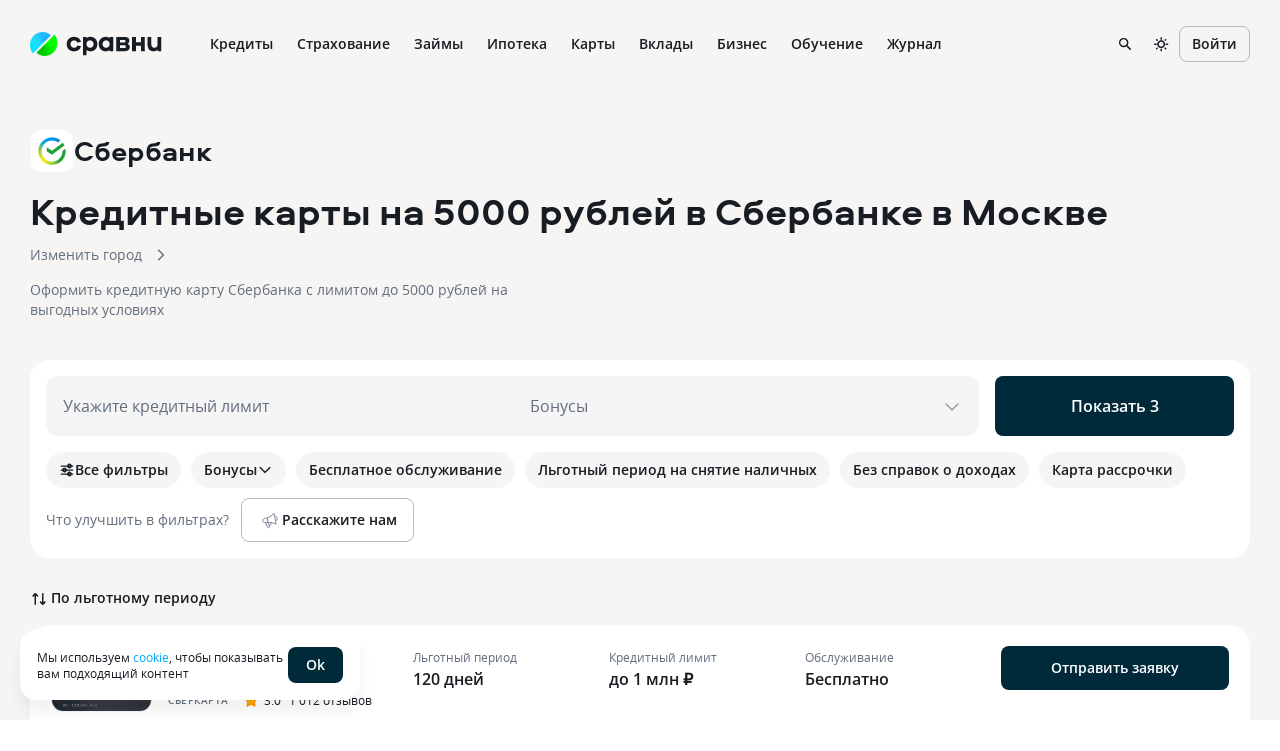

--- FILE ---
content_type: text/html
request_url: https://www.sravni.ru/karty/s-limitom-5000/bank/sberbank-rossii/
body_size: 167671
content:
<!DOCTYPE html><html lang="ru" data-theme="lager" class="env-js-off"><head><meta charSet="utf-8"/><meta name="viewport" content="width=device-width"/><meta name="viewport" content="width=device-width, initial-scale=1, shrink-to-fit=no"/><meta http-equiv="X-UA-Compatible" content="IE=edge"/><meta name="mobile-web-app-capable" content="yes"/><link rel="preconnect" href="https://s91588.cdn.ngenix.net"/><link rel="dns-prefetch" href="https://s91588.cdn.ngenix.net"/><link rel="preconnect" href="https://www.googletagmanager.com"/><link rel="dns-prefetch" href="https://www.googletagmanager.com"/><link rel="preconnect" href="https://www.google-analytics.com"/><link rel="dns-prefetch" href="https://www.google-analytics.com"/><link rel="preconnect" href="https://mc.yandex.ru"/><link rel="dns-prefetch" href="https://mc.yandex.ru"/><link rel="preconnect" href="https://www.gstatic.com"/><link rel="dns-prefetch" href="https://www.gstatic.com"/><link rel="manifest" href="https://s91588.cdn.ngenix.net/shared/static/manifest.json"/><link rel="icon" href="https://s91588.cdn.ngenix.net/shared/static/favicon.ico"/><link rel="icon" href="https://s91588.cdn.ngenix.net/shared/static/favicon.png" type="image/png" sizes="32x32"/><link rel="icon" href="https://s91588.cdn.ngenix.net/shared/static/favicon.svg" type="image/svg+xml"/><link rel="apple-touch-icon" href="https://s91588.cdn.ngenix.net/shared/static/apple-touch-icon-57x57.png"/><link rel="apple-touch-icon" sizes="72x72" href="https://s91588.cdn.ngenix.net/shared/static/apple-touch-icon-72x72.png"/><link rel="apple-touch-icon" sizes="114x114" href="https://s91588.cdn.ngenix.net/shared/static/apple-touch-icon-114x114.png"/><link rel="icon" type="image/png" sizes="192x192" href="https://s91588.cdn.ngenix.net/shared/static/android-icon-192x192.png"/><link rel="preload" href="https://s91588.cdn.ngenix.net/shared/static/fonts/open-sans/opensans-light.woff2" as="font" type="font/woff2" crossorigin="anonymous" fetchPriority="high"/><link rel="preload" href="https://s91588.cdn.ngenix.net/shared/static/fonts/open-sans/opensans-light.woff" as="font" type="font/woff" crossorigin="anonymous" fetchPriority="high"/><link rel="preload" href="https://s91588.cdn.ngenix.net/shared/static/fonts/open-sans/opensans-regular.woff2" as="font" type="font/woff2" crossorigin="anonymous" fetchPriority="high"/><link rel="preload" href="https://s91588.cdn.ngenix.net/shared/static/fonts/open-sans/opensans-regular.woff" as="font" type="font/woff" crossorigin="anonymous" fetchPriority="high"/><link rel="preload" href="https://s91588.cdn.ngenix.net/shared/static/fonts/open-sans/opensans-semibold.woff2" as="font" type="font/woff2" crossorigin="anonymous" fetchPriority="high"/><link rel="preload" href="https://s91588.cdn.ngenix.net/shared/static/fonts/open-sans/opensans-semibold.woff" as="font" type="font/woff" crossorigin="anonymous" fetchPriority="high"/><link rel="preload" href="https://s91588.cdn.ngenix.net/shared/static/fonts/open-sans/opensans-bold.woff2" as="font" type="font/woff2" crossorigin="anonymous" fetchPriority="high"/><link rel="preload" href="https://s91588.cdn.ngenix.net/shared/static/fonts/open-sans/opensans-bold.woff" as="font" type="font/woff" crossorigin="anonymous" fetchPriority="high"/><link rel="preload" href="https://s91588.cdn.ngenix.net/shared/static/fonts/aeroport/Aeroport-bold.woff2" as="font" type="font/woff2" crossorigin="anonymous" fetchPriority="high"/><link rel="preload" href="https://s91588.cdn.ngenix.net/shared/static/fonts/aeroport/Aeroport-bold.woff" as="font" type="font/woff" crossorigin="anonymous" fetchPriority="high"/><script id="analytics-initialization">window['sravniDataLayer'] = window['sravniDataLayer'] || [];
window['dataLayer'] = window['dataLayer'] || [];
window['sravniDataLayer'].push({"isWebview":false});
window['sravniDataLayer'].push({"theme":"lager"});
window['sravniDataLayer'].push({"abTestingStatistics":"ead5b265-b40d-4916.1|833c0117-dcea-467d.0|1d302979-7638-4d10.1|43ffa1e3-0f7a-4bbd.1|7df73a34-b7b2-4d56.0|e562f136-9ae6-4b2f.1|ff88ac60-fb98-48bb.0|bdf77441-9ee9-4901.1|235c890a-f764-491a.1|b2b4759f-2b2c-4985.1|06ac6bd3-1949-4c9e.0|14482883-88d6-4191.3|8a2b442a-f52a-4e9c.1|e7d780a4-b203-4aa0.1|fb8da333-9867-4acc.3|b784653b-be81-414c.0|706388e1-c0a3-4113.1|80d63ec8-3930-4fdb.1|6703ca81-fd01-4c7f.0|c81f3def-aee4-44fb.1"});
window['sravniDataLayer'].push({"analyticsId":"rVKZnedb5EGzaG7amQvbnQ"});
(function (w, d, s, l, i) { w[l].push({ 'gtm.start': new Date().getTime(), event: 'gtm.js' }); var f = d.getElementsByTagName(s)[0], j = d.createElement(s), dl = l !== 'dataLayer' ? '&l=' + l : ''; j.defer = true; j.src = 'https://www.googletagmanager.com/gtm.js?id=' + i + dl; f.parentNode.insertBefore(j, f);})(window,document,'script','dataLayer','GTM-PMDFG9');
(function (m, e, t, r, i, k, a) { m[i] = m[i] || function () { (m[i].a = m[i].a || []).push(arguments); }; m[i].l = 1 * new Date(); (k = e.createElement(t)), (a = e.getElementsByTagName(t)[0]), (k.async = 1), (k.src = r), a.parentNode.insertBefore(k, a);})(window, document, "script", "https://mc.yandex.ru/metrika/" + (typeof window !== 'undefined' && typeof window.navigator !== 'undefined' && window.navigator.userAgent.indexOf('TA/') !== -1 ? "tag_turboapp.js" : "tag.js") , "ym");(function (w, d, l, id, childIframe, defer, webvisor) { w.ym(id, 'init', { childIframe: childIframe, defer: defer, triggerEvent: true, clickmap: true, trackLinks: true, accurateTrackBounce: true, webvisor: webvisor, trackHash: true, ecommerce: l, });})(window,document,'sravniDataLayer', '159737', false, false, true);
(function (w, d, l, gl, yaid) { var googleDataLayer = w[gl]; function TagManager() { } TagManager.prototype.get = function (key) { var dataObject = w[l].reduce(function (acc, data) { return Object.assign(acc, data); }, {}); return dataObject[key]; }; TagManager.prototype.getIsEvent = function (element) { return Object.prototype.hasOwnProperty.call(element, 'event'); }; TagManager.prototype.getIsUserId = function (element) { return Object.prototype.hasOwnProperty.call(element, 'SravniUserId'); }; TagManager.prototype.emitYandexEvent = function (event) { var eventType = event.event; switch (eventType) { case 'pageViewGA': return this.emitYandexHitEvent(event); case 'mainEvent': case 'adEvent': return this.emitYandexReachGoalEvent(event); } }; TagManager.prototype.emitYandexUserId = function (element) { w.ym(yaid, 'setUserID', element.SravniUserId); }; TagManager.prototype.emitYandexHitEvent = function (event) { var path = event.path; var title = event.title; w.ym(yaid, 'hit', path, { title: title, referer: d.referrer || '', params: { theme: this.get('theme'), abTestingStatistics: this.get('abTestingStatistics'), analyticsId: this.get('analyticsId'), }, }); }; TagManager.prototype.emitYandexReachGoalEvent = function (event) { var createEventType = function (event) { var eventCategory = event.eventCategory || ''; var eventAction = event.eventAction || ''; var eventType = `${eventCategory}_${eventAction}`.replace(/[\s\|]/g, '_'); var adaptEventType = function (eventType) { var templates = [ 'Кредитные_карты_Платный_клик', 'Микрокредиты_Платный_клик', 'РКО_Платный_клик', 'Ипотека_Платный_клик', 'Вклады_Платный_клик', 'Дебетовые_карты_Платный_клик', 'Кредиты_Платный_клик', ]; var newEventType = templates.find(function (template) { return eventType.indexOf(template) === 0; }); return newEventType || eventType; }; return adaptEventType(eventType); }; var goalEventType = createEventType(event); var eventCategory = event.eventCategory || ''; var eventAction = event.eventAction || ''; var eventLabel = event.eventLabel; var eventValue = event.eventValue; var pagePath = event.path || w.location.pathname || ''; var theme = this.get('theme'); var abTestingStatistics = this.get('abTestingStatistics'); var analyticsId = this.get('analyticsId'); var goalParams = { eventCategory: eventCategory, eventAction: eventAction, eventLabel: eventLabel, eventPagePath: pagePath, eventCategoryAction: goalEventType, theme: theme, abTestingStatistics: abTestingStatistics, analyticsId: analyticsId, }; if (eventValue) { goalParams.eventValue = eventValue; goalParams.order_price = eventValue; goalParams.currency = 'RUB'; } w.ym(yaid, 'reachGoal', goalEventType, goalParams); }; TagManager.prototype.convertToGoogleMetrics = function (data) { googleDataLayer.push.apply(googleDataLayer, data); }; TagManager.prototype.convertToYandexMetrics = function (data) { for (var index = 0; index < data.length; index++) { var element = data[index]; var isEvent = this.getIsEvent(element); var isUserId = this.getIsUserId(element); if (isEvent) this.emitYandexEvent(element); if (isUserId) this.emitYandexUserId(element); } }; TagManager.prototype.convertToMetrics = function (data) { this.convertToGoogleMetrics(data); this.convertToYandexMetrics(data); }; w.sravni_tag_manager = new TagManager();})(window, document, 'sravniDataLayer', 'dataLayer', '159737');(function (w, _d, l) { var a = w[l]; if (typeof a !== 'undefined' && a.push.toString().indexOf('[native code]') === -1) return; if (typeof w.sravni_tag_manager === 'undefined') return; if (typeof a.push === 'function') { w.sravni_tag_manager.convertToMetrics(a); var b = a.push; a.push = function () { var a = b.apply(this, arguments); w.sravni_tag_manager.convertToMetrics([].slice.call(arguments, 0)); return a; }; }})(window, document, 'sravniDataLayer');
(function (w, d, l, c) { var m = d.cookie.match(RegExp('(?:^|;\\s*)' + c + '=([^;]*)')); var cookieValue = m ? m[1] : undefined; if (typeof cookieValue !== 'undefined') { w[l].push({ anonymousId: cookieValue }); return; }})(window,document,'sravniDataLayer','.ASPXANONYMOUS');
(function (w, d, l, c, ga) { var m = d.cookie.match(RegExp('(?:^|;\\s*)' + c + '=([^;]*)')); var cookieValue = m ? m[1] : undefined; if (typeof cookieValue !== 'undefined') { var idFromCookie = cookieValue.split('.').slice(-2).join('.'); if (typeof idFromCookie !== 'undefined') { w[l].push({ GoogleClientID: idFromCookie }); } return; } if (typeof w[ga] !== 'undefined' && typeof w[ga].getAll === 'function') { var tracker = w[ga].getAll()[0]; var idFromMemory = tracker.get('clientId'); if (typeof idFromMemory !== 'undefined') { w[l].push({ GoogleClientID: idFromMemory }); } return; }})(window,document,'sravniDataLayer','_ga', 'ga');
(function (w, _d, l, yaid) { var dataObject = w[l].reduce(function (acc, data) { return Object.assign(acc, data); }, {}); w.ym(yaid, 'userParams', { analyticsId: dataObject['analyticsId'], GoogleClientID: dataObject['GoogleClientID'], UserID: dataObject['SravniUserId'], anonymousId: dataObject['anonymousId'], });})(window,document,'sravniDataLayer','159737');(function (w, _d, l, yaid) { var dataObject = w[l].reduce(function (acc, data) { return Object.assign(acc, data); }, {}); w.ym(yaid, 'params', { theme: dataObject['theme'], UserID: dataObject['SravniUserId'], analyticsId: dataObject['analyticsId'], anonymousId: dataObject['anonymousId'], abTestingStatistics: dataObject['abTestingStatistics'], });})(window,document,'sravniDataLayer','159737')</script><title>Кредитные карты на 5000 рублей в Сбербанке, оформить кредитку с лимитом 5 тысяч</title><meta name="googlebot" content="index, follow"/><meta name="yandex" content="index, follow"/><meta name="description" content="Кредитные карты Сбербанка с лимитом до 5000 рублей. Актуальные условия и требования по картам Сбербанка. Выбрать и оформить подходящую карту за 5 минут."/><link rel="canonical" href="https://www.sravni.ru/karty/s-limitom-5000/bank/sberbank-rossii/"/><meta property="og:type" content="website"/><meta property="og:description" content=""/><meta property="og:title" content=""/><meta property="og:image" content="https://f.sravni.ru/f/_/logo_200x200.jpg"/><meta property="og:image:width" content="200"/><meta property="og:image:height" content="200"/><script type="application/ld+json">{"@context":"http://schema.org","@type":"Product","name":"Кредитные карты на 5000 рублей в Сбербанке","description":"Кредитные карты Сбербанка с лимитом до 5000 рублей. Актуальные условия и требования по картам Сбербанка. Выбрать и оформить подходящую карту за 5 минут.","offers":{"@type":"AggregateOffer","lowPrice":0,"highPrice":1000000,"priceCurrency":"RUB","offerCount":3,"offers":[{"@type":"CreditCard","url":"https://www.sberbank.com/ru/person/bank_cards/credit_cards/credit_sberkarta","name":"СберКарта","provider":{"@type":"BankOrCreditUnion","name":"Сбербанк","image":"https://s91588.cdn.ngenix.net/organizations/logotypes/square/5bb4f767245bc22a520a609b.svg","telephone":"900","url":"https://sravni.ru/bank/sberbank-rossii/","address":{"@type":"PostalAddress","streetAddress":"г. Москва, ул. Вавилова, д.19","postalCode":"117997","addressCountry":"RU","addressLocality":"г. Москва"}},"annualPercentageRate":{"@type":"QuantitativeValue","name":"Процентные ставки","minValue":"48.816%"}},{"@type":"CreditCard","url":"https://www.sberbank.com/ru/person/bank_cards/credit_cards/molodezhnaya","name":"СберКарта Молодёжная","provider":{"@type":"BankOrCreditUnion","name":"Сбербанк","image":"https://s91588.cdn.ngenix.net/organizations/logotypes/square/5bb4f767245bc22a520a609b.svg","telephone":"900","url":"https://sravni.ru/bank/sberbank-rossii/","address":{"@type":"PostalAddress","streetAddress":"г. Москва, ул. Вавилова, д.19","postalCode":"117997","addressCountry":"RU","addressLocality":"г. Москва"}},"annualPercentageRate":{"@type":"QuantitativeValue","name":"Процентные ставки","minValue":"48.816%"}},{"@type":"CreditCard","url":"https://www.sberbank.com/ru/person/bank_cards/credit_cards/credit_sberkarta_fix","name":"СберКарта Фикс","provider":{"@type":"BankOrCreditUnion","name":"Сбербанк","image":"https://s91588.cdn.ngenix.net/organizations/logotypes/square/5bb4f767245bc22a520a609b.svg","telephone":"900","url":"https://sravni.ru/bank/sberbank-rossii/","address":{"@type":"PostalAddress","streetAddress":"г. Москва, ул. Вавилова, д.19","postalCode":"117997","addressCountry":"RU","addressLocality":"г. Москва"}},"annualPercentageRate":{"@type":"QuantitativeValue","name":"Процентные ставки","minValue":"48.816%"}}]},"aggregateRating":{"@type":"AggregateRating","bestRating":"5","worstRating":"1","ratingCount":58,"ratingValue":5}}</script><script type="application/ld+json">[{"@type":"Review","@context":"https://schema.org/","author":{"@type":"Person","name":"Галина"},"datePublished":"2025-12-17","reviewBody":"Здравствуйте. Я пользуюсь кредитной картой Сбера на протяжении года и я наблюдаю несколько плюсов: льготный период с прозрачными и понятными условиями (120 дней на любые покупки), льготная ставка на покупки одежды и в аптеке (9,8%), комфортная коммуникация банка с клиентом и заблаговременное и четкое уведомление о дальнейших плановых датах вноса платежа. В приложении четко прописано, какую сумму и до какого числа необходимо внести, а если что — то непонятно, можно обратиться на линию поддержки, ","name":"Отзыв о кредитной карте Сбера","itemReviewed":{"@type":"Organization","name":"Сбербанк"},"reviewRating":{"@type":"Rating","ratingValue":5,"bestRating":"5","worstRating":"1"}},{"@type":"Review","@context":"https://schema.org/","author":{"@type":"Person","name":"Пользователь"},"datePublished":"2025-11-11","reviewBody":"Оформила кредитную карту льготный период 120 дней. Очень удобно, в офисе сотрудник все рассказал подробно как пользоваться, прям как для «детей» чтоб все понятно было. Лимит выбрала небольшой, в дальнейшем от повышения лимита отказывалась. Пользовалась более года, очень удобная карта. Никаких проблем не возникло, если все делать правильно и во время гасить задолжность. Наличные не снимала, мне нужна была только для оплаты товаров и услуг, в т. Ч. На маркетплейсах, все без комиссий. К сожалению п","name":"Отличная кредитная карта","itemReviewed":{"@type":"Organization","name":"Сбербанк"},"reviewRating":{"@type":"Rating","ratingValue":5,"bestRating":"5","worstRating":"1"}},{"@type":"Review","@context":"https://schema.org/","author":{"@type":"Person","name":"Анастасия"},"datePublished":"2025-09-30","reviewBody":"Благодаря сберстрахованию я всегда уверена в завтрашнем дне.\nВзяла кредитку от сбербанка иини разу не пожалела, даже с подключенной страховкой получилась выгодная ставка от банка и ничуть не боюсь потерять работу или если со мной что-то случится, потому чтт страховка от сбера мне поможет покрыть всё.","name":"СберСтрахование","itemReviewed":{"@type":"Organization","name":"Сбербанк"},"reviewRating":{"@type":"Rating","ratingValue":5,"bestRating":"5","worstRating":"1"}},{"@type":"Review","@context":"https://schema.org/","author":{"@type":"Person","name":"Дмитрий"},"datePublished":"2024-06-08","reviewBody":"Пользовался разными кредитками, но кредитка Сбера самая честная. Нет ни каких подводных камней в отличии от конкурентов.","name":"Лучшая кредитка","itemReviewed":{"@type":"Organization","name":"Сбербанк"},"reviewRating":{"@type":"Rating","ratingValue":5,"bestRating":"5","worstRating":"1"}},{"@type":"Review","@context":"https://schema.org/","author":{"@type":"Person","name":"Шубин Андрей Васильевич"},"datePublished":"2024-06-04","reviewBody":"Хочу выразить благодарность сотрудникам Сбербанка которые оперативно разобрались в моей спорной ситуации и вынесли решение в мою пользу.\n\nСитуация складывалась так что я был вынужден просрочить льготный период 120 дней по кредитной карте и внести оплату на 121 день. Скажу сразу что это было впервые. Никогда до этого у меня не было такой необходимости хотя кредиткой пользуюсь активно на протяжении уже более 10 лет. Для уточнения суммы которую с меня спишет банк на 121 день я за несколько дней до ","name":"Спасибо что разобрались в ситуации","itemReviewed":{"@type":"Organization","name":"Сбербанк"},"reviewRating":{"@type":"Rating","ratingValue":5,"bestRating":"5","worstRating":"1"}},{"@type":"Review","@context":"https://schema.org/","author":{"@type":"Person","name":"smalelena@mail.ru"},"datePublished":"2024-05-19","reviewBody":"Я являюсь клиентом Сбербанка уже много десятилетий. Пользуюсь различными продуктами банка: имею зарплатную, пенсионную и кредитную карты. Недавно мне по медицинским показаниям сделали платную операцию и так, как не хватает собственных средств, я воспользовалась кредитной картой сбербанка для оплаты операции и лечения. Я никогда не задерживала выплаты по кредиту, не нарушала правил пользования средствами банка. Но при погашении долга на кредитной карте допустила ошибку и сделала перевод «наоборот","name":"Внимание к клиентам, индивидуальный подход","itemReviewed":{"@type":"Organization","name":"Сбербанк"},"reviewRating":{"@type":"Rating","ratingValue":5,"bestRating":"5","worstRating":"1"}},{"@type":"Review","@context":"https://schema.org/","author":{"@type":"Person","name":"Владислав"},"datePublished":"2024-05-13","reviewBody":"Для меня кредитная карта от сбербанка является лучшей кредитной картой. При её использовании я получаю реальные 120 дней без %. И каждый новый месяц — это новые покупки, т. Е. Если вы потратили какую-то определённую сумму в мае и их необходимо вернуть до конца сентября, то на покупки уже в июне необходимо будет погасить задолженность уже до конца октября (проще говоря новый месяц — другие сроки)\n\n120 дней без % действуют постоянно, это не какая-то единовременная акция для новых пользователей кар","name":"Лучшая кредитная карта.","itemReviewed":{"@type":"Organization","name":"Сбербанк"},"reviewRating":{"@type":"Rating","ratingValue":5,"bestRating":"5","worstRating":"1"}},{"@type":"Review","@context":"https://schema.org/","author":{"@type":"Person","name":"Юлия"},"datePublished":"2024-04-22","reviewBody":"Очень давно пользуюсь кредиткой. Очень нравится расчёт льготного периода. Деньги всегда под рукой. Удобное использование. Хотелось бы снятие наличных и перевод на свою карту сбербанка без % и под льготный период.","name":"120 дней без % начинается каждый месяц","itemReviewed":{"@type":"Organization","name":"Сбербанк"},"reviewRating":{"@type":"Rating","ratingValue":5,"bestRating":"5","worstRating":"1"}},{"@type":"Review","@context":"https://schema.org/","author":{"@type":"Person","name":"Эльвира"},"datePublished":"2024-04-11","reviewBody":"Оформила кредитную карту в Сбербанк онлайн. Все было доступно, понятно, легко и быстро. Понравились условия по карте: обслуживание и мобильный банк бесплатный, большой льготный период 120 дней. Переводы на карты других банков в первый месяц, после оформления карты, без комиссии.","name":"Кредитная карта со льготным периодом 120 дней","itemReviewed":{"@type":"Organization","name":"Сбербанк"},"reviewRating":{"@type":"Rating","ratingValue":5,"bestRating":"5","worstRating":"1"}},{"@type":"Review","@context":"https://schema.org/","author":{"@type":"Person","name":"Татьяна"},"datePublished":"2024-03-21","reviewBody":"Пользуются кредитной картой Сбера, это самая лучшая карта среди банков по условиям. Спасибо, что вы есть. Постоянно пользуюсь услугами отделения в городе Полевском, обслуживание устраивает.","name":"Благодарность банку за продукты","itemReviewed":{"@type":"Organization","name":"Сбербанк"},"reviewRating":{"@type":"Rating","ratingValue":5,"bestRating":"5","worstRating":"1"}}]</script><script type="application/ld+json">{"@context":"http://schema.org","@type":"WebPage","name":"Кредитные карты на 5000 рублей в Сбербанке","author":{"@type":"Organization","name":"Сравни.ру","url":"https://www.sravni.ru/","logo":"https://www.sravni.ru/f/_/newdesign/img/logo2.svg"}}</script><meta name="next-head-count" content="17"/><script type="text/javascript">
        document.documentElement.classList.remove('env-js-off');
        document.documentElement.classList.add('env-js-on');
      </script><style data-href="https://s91588.cdn.ngenix.net/vitrins-frontend/_next/static/css/57d311827e24a0cd.css">._qbbopa{position:relative;z-index:1040;align-items:center;justify-content:center;background-color:initial}._owp59s{background-color:var(--color-L100)}._1rty9t4{display:flex;align-items:center;justify-content:space-between}._fgy2e{min-height:60px}.env-js-off ._qbbopa{background-color:var(--color-L100)}._yogf54{width:100%;max-width:1320px;margin:0 auto;padding:0 16px}@media screen and (min-width:768px){._yogf54{padding:0 30px}}._i2y8cl{display:flex;flex-wrap:nowrap;align-items:normal;width:100%}._o974ax,._rvh480{flex-direction:row}._13b1yco,._k83og6{flex-direction:column}._15srbem{flex-direction:row-reverse}._1vni71x{flex-direction:column-reverse}._1fyryuv,._v8ayxg{align-items:flex-start}._1d3qqvt,._1sgozs9{align-items:flex-end}._1a4oquh{align-items:center}._12lsnlk{align-items:baseline}._1pi5lvr{align-items:stretch}._7fq4c2,._z40t9q{justify-content:flex-start}._15d7is8,._xb2o7q{justify-content:flex-end}._1nerx01{justify-content:center}._eq4ptt{justify-content:space-between}._13zy79q{justify-content:space-around}._1bxagxw{justify-content:stretch}._1dm61cd{flex-wrap:wrap}._hncso1{display:inline-flex;width:auto}._1fztx7l{width:36px;padding:0 7px;border-radius:12px;background:var(--color-D10)}.env-js-off ._1fztx7l{display:none}._1w4s2wt,._mp39kw{display:inline-flex;position:relative;align-items:center;justify-content:center;gap:4px}._mp39kw{transition:all .3s cubic-bezier(.46,0,.03,.99);border:1px solid transparent;outline:none;font-weight:600;vertical-align:middle;white-space:nowrap;cursor:pointer;-webkit-user-select:none;-moz-user-select:none;-ms-user-select:none;user-select:none}._mp39kw[disabled]{cursor:not-allowed;pointer-events:none}._1h1xmg{border-color:var(--color-D20);background-color:initial;color:var(--color-D100)}@media (hover:hover) and (pointer:fine){._1h1xmg:hover{border-color:var(--color-D30);background-color:initial;color:var(--color-D100)}}._1h1xmg:focus-visible{border-color:var(--color-D30);background-color:initial;color:var(--color-D100)}._1h1xmg._1r6ahfk,._1h1xmg:active{border-color:var(--color-D20);background-color:var(--color-D10);color:var(--color-D100)}._ursyxe{border-color:transparent;background-color:initial;color:var(--color-B300)}@media (hover:hover) and (pointer:fine){._ursyxe:hover{border-color:transparent;background-color:initial;color:var(--color-D100)}._ursyxe:hover>._1w4s2wt:after{background-color:currentcolor}}._ursyxe:focus-visible{border-color:transparent;background-color:initial;color:var(--color-D100)}._ursyxe:focus-visible>._1w4s2wt:after{background-color:currentcolor}._ursyxe._1r6ahfk,._ursyxe:active{border-color:transparent;background-color:initial;color:var(--color-D100)}._2ddbtg{border-color:transparent;background-color:var(--color-B300);color:var(--color-L100)}@media (hover:hover) and (pointer:fine){._2ddbtg:hover{border-color:transparent;background-color:var(--color-D100);color:var(--color-L100)}}._2ddbtg:focus-visible{border-color:transparent;background-color:var(--color-D100);color:var(--color-L100)}._2ddbtg._1r6ahfk,._2ddbtg:active{border-color:transparent;background-color:var(--color-D100);color:var(--color-L100)}._1q7o6hl{border-color:transparent;background-color:var(--color-D10);color:var(--color-D100)}@media (hover:hover) and (pointer:fine){._1q7o6hl:hover{border-color:transparent;background-color:var(--color-D20);color:var(--color-D100)}}._1q7o6hl:focus-visible{border-color:transparent;background-color:var(--color-D20);color:var(--color-D100)}._1q7o6hl._1r6ahfk,._1q7o6hl:active{border-color:transparent;background-color:var(--color-D10);color:var(--color-B300)}._1duyvh5{border-color:var(--color-G30);background-color:initial;color:var(--color-G100)}@media (hover:hover) and (pointer:fine){._1duyvh5:hover{border-color:var(--color-G200);background-color:var(--color-G06);color:var(--color-G200)}}._1duyvh5:focus-visible{border-color:var(--color-G200);background-color:var(--color-G06);color:var(--color-G200)}._1duyvh5._1r6ahfk,._1duyvh5:active{border-color:var(--color-G300);background-color:var(--color-G06);color:var(--color-G300)}._y44euu{border-color:transparent;background-color:initial;color:var(--color-G100)}@media (hover:hover) and (pointer:fine){._y44euu:hover{border-color:transparent;background-color:initial;color:var(--color-G200)}}._y44euu:focus-visible{border-color:transparent;background-color:initial;color:var(--color-G200)}._y44euu._1r6ahfk,._y44euu:active{border-color:transparent;background-color:initial;color:var(--color-G300)}._skqw6z{border-color:transparent;background-color:var(--color-G100);color:var(--color-L100)}@media (hover:hover) and (pointer:fine){._skqw6z:hover{border-color:transparent;background-color:var(--color-G200);color:var(--color-L100)}}._skqw6z:focus-visible{border-color:transparent;background-color:var(--color-G200);color:var(--color-L100)}._skqw6z._1r6ahfk,._skqw6z:active{border-color:transparent;background-color:var(--color-G300);color:var(--color-L100)}._vioyvj{border-color:transparent;background-color:var(--color-G06);color:var(--color-G100)}@media (hover:hover) and (pointer:fine){._vioyvj:hover{border-color:transparent;background-color:var(--color-G06);color:var(--color-G200)}}._vioyvj:focus-visible{border-color:transparent;background-color:var(--color-G06);color:var(--color-G200)}._vioyvj._1r6ahfk,._vioyvj:active{border-color:transparent;background-color:var(--color-G06);color:var(--color-G300)}._1et7zqz{border-color:var(--color-B30);background-color:initial;color:var(--color-B100)}@media (hover:hover) and (pointer:fine){._1et7zqz:hover{border-color:var(--color-B200);background-color:var(--color-B06);color:var(--color-B200)}}._1et7zqz:focus-visible{border-color:var(--color-B200);background-color:var(--color-B06);color:var(--color-B200)}._1et7zqz._1r6ahfk,._1et7zqz:active{border-color:var(--color-B300);background-color:var(--color-B06);color:var(--color-B300)}._1glgvax{border-color:transparent;background-color:initial;color:var(--color-B100)}@media (hover:hover) and (pointer:fine){._1glgvax:hover{border-color:transparent;background-color:initial;color:var(--color-B200)}}._1glgvax:focus-visible{border-color:transparent;background-color:initial;color:var(--color-B200)}._1glgvax._1r6ahfk,._1glgvax:active{border-color:transparent;background-color:initial;color:var(--color-B300)}._jha4oo{border-color:transparent;background-color:var(--color-B100);color:var(--color-L100)}@media (hover:hover) and (pointer:fine){._jha4oo:hover{border-color:transparent;background-color:var(--color-B200);color:var(--color-L100)}}._jha4oo:focus-visible{border-color:transparent;background-color:var(--color-B200);color:var(--color-L100)}._jha4oo._1r6ahfk,._jha4oo:active{border-color:transparent;background-color:var(--color-B300);color:var(--color-L100)}._qs3a7l{border-color:transparent;background-color:var(--color-B06);color:var(--color-B100)}@media (hover:hover) and (pointer:fine){._qs3a7l:hover{border-color:transparent;background-color:var(--color-B06);color:var(--color-B200)}}._qs3a7l:focus-visible{border-color:transparent;background-color:var(--color-B06);color:var(--color-B200)}._qs3a7l._1r6ahfk,._qs3a7l:active{border-color:transparent;background-color:var(--color-B06);color:var(--color-B300)}._n51jka{border-color:var(--color-V30);background-color:initial;color:var(--color-V100)}@media (hover:hover) and (pointer:fine){._n51jka:hover{border-color:var(--color-V200);background-color:var(--color-V06);color:var(--color-V200)}}._n51jka:focus-visible{border-color:var(--color-V200);background-color:var(--color-V06);color:var(--color-V200)}._n51jka._1r6ahfk,._n51jka:active{border-color:var(--color-V300);background-color:var(--color-V06);color:var(--color-V300)}._168avjx{border-color:transparent;background-color:initial;color:var(--color-V100)}@media (hover:hover) and (pointer:fine){._168avjx:hover{border-color:transparent;background-color:initial;color:var(--color-V200)}}._168avjx:focus-visible{border-color:transparent;background-color:initial;color:var(--color-V200)}._168avjx._1r6ahfk,._168avjx:active{border-color:transparent;background-color:initial;color:var(--color-V300)}._3b3plz{border-color:transparent;background-color:var(--color-V100);color:var(--color-L100)}@media (hover:hover) and (pointer:fine){._3b3plz:hover{border-color:transparent;background-color:var(--color-V200);color:var(--color-L100)}}._3b3plz:focus-visible{border-color:transparent;background-color:var(--color-V200);color:var(--color-L100)}._3b3plz._1r6ahfk,._3b3plz:active{border-color:transparent;background-color:var(--color-V300);color:var(--color-L100)}._bm2a2d{border-color:transparent;background-color:var(--color-V06);color:var(--color-V100)}@media (hover:hover) and (pointer:fine){._bm2a2d:hover{border-color:transparent;background-color:var(--color-V06);color:var(--color-V200)}}._bm2a2d:focus-visible{border-color:transparent;background-color:var(--color-V06);color:var(--color-V200)}._bm2a2d._1r6ahfk,._bm2a2d:active{border-color:transparent;background-color:var(--color-V06);color:var(--color-V300)}._up2xkb{border-color:var(--color-O30);background-color:initial;color:var(--color-O100)}@media (hover:hover) and (pointer:fine){._up2xkb:hover{border-color:var(--color-O200);background-color:var(--color-O06);color:var(--color-O200)}}._up2xkb:focus-visible{border-color:var(--color-O200);background-color:var(--color-O06);color:var(--color-O200)}._up2xkb._1r6ahfk,._up2xkb:active{border-color:var(--color-O300);background-color:var(--color-O06);color:var(--color-O300)}._1k8thhu{border-color:transparent;background-color:initial;color:var(--color-O100)}@media (hover:hover) and (pointer:fine){._1k8thhu:hover{border-color:transparent;background-color:initial;color:var(--color-O200)}}._1k8thhu:focus-visible{border-color:transparent;background-color:initial;color:var(--color-O200)}._1k8thhu._1r6ahfk,._1k8thhu:active{border-color:transparent;background-color:initial;color:var(--color-O300)}._1cb2gby{border-color:transparent;background-color:var(--color-O100);color:var(--color-L100)}@media (hover:hover) and (pointer:fine){._1cb2gby:hover{border-color:transparent;background-color:var(--color-O200);color:var(--color-L100)}}._1cb2gby:focus-visible{border-color:transparent;background-color:var(--color-O200);color:var(--color-L100)}._1cb2gby._1r6ahfk,._1cb2gby:active{border-color:transparent;background-color:var(--color-O300);color:var(--color-L100)}._1p37wzd{border-color:transparent;background-color:var(--color-O06);color:var(--color-O100)}@media (hover:hover) and (pointer:fine){._1p37wzd:hover{border-color:transparent;background-color:var(--color-O06);color:var(--color-O200)}}._1p37wzd:focus-visible{border-color:transparent;background-color:var(--color-O06);color:var(--color-O200)}._1p37wzd._1r6ahfk,._1p37wzd:active{border-color:transparent;background-color:var(--color-O06);color:var(--color-O300)}._1qpb3zy{border-color:var(--color-R30);background-color:initial;color:var(--color-R100)}@media (hover:hover) and (pointer:fine){._1qpb3zy:hover{border-color:var(--color-R200);background-color:var(--color-R06);color:var(--color-R200)}}._1qpb3zy:focus-visible{border-color:var(--color-R200);background-color:var(--color-R06);color:var(--color-R200)}._1qpb3zy._1r6ahfk,._1qpb3zy:active{border-color:var(--color-R300);background-color:var(--color-R06);color:var(--color-R300)}._yqm6h5{border-color:transparent;background-color:initial;color:var(--color-R100)}@media (hover:hover) and (pointer:fine){._yqm6h5:hover{border-color:transparent;background-color:initial;color:var(--color-R200)}}._yqm6h5:focus-visible{border-color:transparent;background-color:initial;color:var(--color-R200)}._yqm6h5._1r6ahfk,._yqm6h5:active{border-color:transparent;background-color:initial;color:var(--color-R300)}._17w5w3k{border-color:transparent;background-color:var(--color-R100);color:var(--color-L100)}@media (hover:hover) and (pointer:fine){._17w5w3k:hover{border-color:transparent;background-color:var(--color-R200);color:var(--color-L100)}}._17w5w3k:focus-visible{border-color:transparent;background-color:var(--color-R200);color:var(--color-L100)}._17w5w3k._1r6ahfk,._17w5w3k:active{border-color:transparent;background-color:var(--color-R300);color:var(--color-L100)}._azmajf{border-color:transparent;background-color:var(--color-R06);color:var(--color-R100)}@media (hover:hover) and (pointer:fine){._azmajf:hover{border-color:transparent;background-color:var(--color-R06);color:var(--color-R200)}}._azmajf:focus-visible{border-color:transparent;background-color:var(--color-R06);color:var(--color-R200)}._azmajf._1r6ahfk,._azmajf:active{border-color:transparent;background-color:var(--color-R06);color:var(--color-R300)}._1jkdaom{height:36px;padding:0 12px}._1jkdaom,._m59eww{border-radius:8px;font-size:14px;line-height:20px}._m59eww{height:44px;padding:0 16px}._17omprh{height:52px;padding:0 20px}._17omprh,._eva462{border-radius:12px;font-size:16px;line-height:20px}._eva462{height:60px;padding:0 24px}._6lcyz0{position:absolute;top:50%;left:50%;transform:translate(-50%,-50%)}._gdskom[disabled]{border-color:var(--color-D10);background-color:var(--color-L100);color:var(--color-D30)}._1vtphru[disabled]{border-color:var(--color-D06);background-color:var(--color-D06);color:var(--color-D30)}._5gt1qe[disabled]{border-color:var(--color-D10);background-color:var(--color-L100);color:var(--color-D30)}._52pxdd[disabled]{border-color:transparent;background-color:initial;color:var(--color-D30)}._1qf8vgf ._1w4s2wt{color:transparent}._1qrw94s{display:flex;width:100%}._1r6ahfk{cursor:not-allowed;pointer-events:none}@keyframes _1gsgtr{0%{transform:rotate(0)}to{transform:rotate(1turn)}}@keyframes _tetj6y{0%{stroke-dashoffset:600}to{stroke-dashoffset:0}}._mxowzw{display:inline-flex;animation:_1p2turu 1.2s linear infinite}._1rvd9ho{width:100%;animation:_1gsgtr 2s linear infinite}._1xt9xh{stroke-width:12px;stroke-linecap:round;stroke-dasharray:300;stroke-dashoffset:600;stroke-miterlimit:10;fill:transparent}._6wkzce{stroke:var(--color-B06)}._m3tfvp{animation:_tetj6y 1.6s cubic-bezier(.4,.15,.6,.85) infinite;stroke:var(--color-B100)}._mptgyv{width:16px;height:16px}._1xkthsa{width:20px;height:20px}._1ptbci1{width:24px;height:24px}._qb44un{width:28px;height:28px}._16xe7px{display:inline-flex;flex-shrink:0}._16xe7px>svg{width:100%}._16xe7px>svg path{vector-effect:non-scaling-stroke}._16xe7px._1lc6ooa{border-radius:50%}._1wopdzm{overflow:hidden}._189jl92{color:var(--color-D100)}._ie4sxe{color:var(--color-G100)}._nx27ap{color:var(--color-B100)}._4l60gz{color:var(--color-V100)}._9sfcki{color:var(--color-O100)}._1klnarh{color:var(--color-R100)}._1o3tkck{width:16px;height:16px}._1o3tkck._1wopdzm{width:36px;height:36px;border-radius:10px;padding:10px}._1ow8ma7{width:20px;height:20px}._1ow8ma7._1wopdzm{width:44px;height:44px;border-radius:12px;padding:12px}._5hhme0{width:24px;height:24px}._5hhme0._1wopdzm{width:52px;height:52px;border-radius:14px;padding:14px}._1nwfq4y{width:28px;height:28px}._1nwfq4y._1wopdzm{width:60px;height:60px;border-radius:16px;padding:16px}._2k0jio>svg path{stroke-width:2px}._1oguc01._1wopdzm{border-radius:50%}._1x45sbu._1wopdzm{background-color:var(--color-L100)}._a6of69._1wopdzm{background-color:var(--color-D10)}._xzhd6g._1wopdzm{background-color:var(--color-B30)}._d67kyb._1wopdzm{background-color:var(--color-G30)}._j85llv._1wopdzm{background-color:var(--color-V30)}._nhzgmn._1wopdzm{background-color:var(--color-O30)}._1uz49an._1wopdzm{background-color:var(--color-R30)}._1ouc8k3._1wopdzm{background-color:var(--color-L100)}._3iyax._1wopdzm{background-color:var(--color-D10)}._1iyunt8._1wopdzm{background-color:var(--color-B06)}._1zaobz._1wopdzm{background-color:var(--color-G06)}._5xfppr._1wopdzm{background-color:var(--color-V06)}._1ktfxkl._1wopdzm{background-color:var(--color-O06)}._ebjdeu._1wopdzm{background-color:var(--color-R06)}._s90m3y{display:flex;flex-shrink:0;align-items:center}._s90m3y,._s90m3y:hover{color:var(--color-D100)}._178swcu{-webkit-user-select:none;-moz-user-select:none;-ms-user-select:none;user-select:none}._o30icl._7v28i9{width:110px;height:20px}._o30icl._7v28i9 img{width:23px;height:20px}@media screen and (min-width:768px){._o30icl._7v28i9{width:132px;height:24px}._o30icl._7v28i9 img{width:28px;height:24px}}._y9y8wq{display:flex;width:100%;margin-top:4px}._y9y8wq svg{width:79px;height:16px;margin-left:auto}@media screen and (min-width:768px){._y9y8wq svg{width:96px;height:20px}}._u7ulv6{padding:0 7px}._1s721pi{display:none;position:absolute;top:100%;right:0;left:0;height:calc(100dvh - 60px);max-height:inherit;padding:12px 0 16px;overflow-y:auto;border-radius:0;background-color:var(--color-L100);box-shadow:0 12px 16px rgba(20,36,56,.06);cursor:default}._19yv976{display:block}._tkzi9g{display:inline-flex;position:relative}._1ybuhgn{display:flex;align-items:center;justify-content:center;transition:all .3s cubic-bezier(.46,0,.03,.99);font-weight:600;letter-spacing:.5px;text-transform:uppercase;vertical-align:middle;white-space:nowrap;-webkit-user-select:none;-moz-user-select:none;-ms-user-select:none;user-select:none;gap:6px;font-size:10px;line-height:16px}._1syo764{position:absolute;box-shadow:0 0 0 2px var(--color-L100)}._6sn4ia{top:1px;right:1px;transform:translate(30%,-30%)}._1awjixm{right:1px;bottom:1px;transform:translate(30%,30%)}._1aol7ea{background-color:var(--color-D10);color:var(--color-D100)}._1yibx2f{background-color:var(--color-D100);color:var(--color-L100)}._tnmulj{background-color:var(--color-G30);color:var(--color-D100)}._18savne{background-color:var(--color-G100);color:var(--color-L100)}._6mjafv{background-color:var(--color-B30);color:var(--color-D100)}._1vwmzb2{background-color:var(--color-B100);color:var(--color-L100)}._ul0b3c{background-color:var(--color-V30);color:var(--color-D100)}._1apcuwk{background-color:var(--color-V100);color:var(--color-L100)}._1xq9ocs{background-color:var(--color-O30);color:var(--color-D100)}._mxqn6d{background-color:var(--color-O100);color:var(--color-L100)}._11noqtn{background-color:var(--color-R30);color:var(--color-D100)}._1bm5jt4{background-color:var(--color-R100);color:var(--color-L100)}._1u4044c,._6nc7ab{background-color:var(--color-L100);color:var(--color-D100)}._bdq5td{padding:0 6px}._bdq5td,._x8hold{height:16px;border-radius:20px}._x8hold{width:16px}._19juu30{padding:0;width:6px;height:6px;border-radius:50%}._1hinje8{display:inline-flex;flex-shrink:0;align-items:center;justify-content:center;overflow:hidden;background-color:var(--color-D10);color:var(--color-D60);vertical-align:top}._1bk720g{width:20px;height:20px;border-radius:6px}._15sg16g{width:28px;height:28px;border-radius:8px}._129w880{width:36px;height:36px;border-radius:10px}._u0fpdd{width:44px;height:44px;border-radius:12px}._1ljsana{width:52px;height:52px;border-radius:14px}._1w9wv5a{width:60px;height:60px;border-radius:16px}._1e2kefv{display:block;width:100%;height:100%;object-fit:cover}._1vz20td{display:inline-flex;align-items:center;justify-content:center;vertical-align:top}._1vz20td>._1hinje8{box-shadow:0 0 0 2px var(--color-L100)}._1vz20td>._1hinje8:not(:first-of-type){margin-left:-8px}._tw4tgq{font-size:8px;line-height:11px}._q4luyr{font-size:10px;line-height:16px}._1l5fbid{font-size:12px;line-height:16px}._o15db8{font-size:14px;line-height:20px}._1lp9i7s{font-size:16px;line-height:20px}._1lx4jl0{font-size:20px;line-height:24px}@media screen and (min-width:768px){._1o4kwps{font-size:8px;line-height:11px}._6a8pdi{font-size:10px;line-height:16px}._1vc3hjr{font-size:12px;line-height:16px}._wl1pfh{font-size:14px;line-height:20px}._vmd80w{font-size:16px;line-height:20px}._c6thwq{font-size:20px;line-height:24px}}@media screen and (min-width:1024px){._1b08kq1{font-size:8px;line-height:11px}._1sc1af4{font-size:10px;line-height:16px}._1292xu{font-size:12px;line-height:16px}._1tw53bn{font-size:14px;line-height:20px}._9obe9r{font-size:16px;line-height:20px}._1xm24jk{font-size:20px;line-height:24px}}._14lvxtk{font-weight:600}._1orqgaa{white-space:nowrap}._16m01n7{text-transform:uppercase}._1jt5p2l{text-transform:capitalize}._rl5hmc{text-transform:lowercase}._44dlit{overflow:hidden;text-overflow:ellipsis;white-space:nowrap}._1ymadvm{text-decoration:line-through}._4kx4n8{min-width:300px;padding:0 20px}._nbd2y{display:flex;flex-wrap:nowrap;align-items:center;width:100%;margin:0 -20px;padding:10px 20px;font-size:0;line-height:0;gap:12px}._t6wu9y{transition:-webkit-filter .3s cubic-bezier(.46,0,.03,.99);transition:filter .3s cubic-bezier(.46,0,.03,.99);transition:filter .3s cubic-bezier(.46,0,.03,.99),-webkit-filter .3s cubic-bezier(.46,0,.03,.99)}._1gf6gmy{margin:6px 0}[data-theme=guinness] ._nbd2y ._t6wu9y{-webkit-filter:grayscale(1) invert(1);filter:grayscale(1) invert(1)}._ckq3xl{position:relative;transition:color .3s cubic-bezier(.46,0,.03,.99);text-decoration:none;cursor:pointer}._ckq3xl[disabled]{color:var(--color-D30);cursor:not-allowed;pointer-events:none}._1hoy657{color:var(--color-B100)}._1hoy657:hover{color:var(--color-B200)}._1hoy657:active{color:var(--color-B300)}._14cwdv3{color:var(--color-D60)}._14cwdv3:active,._14cwdv3:hover{color:var(--color-D30)}._xotxar{color:var(--color-D100)}._xotxar:active,._xotxar:hover{color:var(--color-B100)}._woo63a{font-weight:600}._y1uvkj{width:100%;height:1px;background-color:var(--color-D10)}._7ekd70{margin-top:2px;margin-bottom:2px}._83qhh3{margin-top:4px;margin-bottom:4px}._mffvyd{margin-top:8px;margin-bottom:8px}._153p8et{margin-top:12px;margin-bottom:12px}._1dy9996{margin-top:16px;margin-bottom:16px}._8n575o{margin-top:20px;margin-bottom:20px}._19fa1o{margin-top:24px;margin-bottom:24px}._tmbrkc{margin-top:28px;margin-bottom:28px}._1cxfq96{margin-top:32px;margin-bottom:32px}._13spe4c{margin-top:36px;margin-bottom:36px}._ewku67{margin-top:40px;margin-bottom:40px}._ljedc7{margin-right:-4px;margin-left:-4px;padding:12px}._ao9u27{white-space:nowrap}._1khqia1,._9vrdz9{width:-webkit-min-content;width:-moz-min-content;width:min-content}._1khqia1{color:var(--color-D60);white-space:nowrap}._ggrh5u{width:72px;height:72px;background-color:#fff}._3xlsrk{width:68px;height:68px}._2r0a8m{color:var(--color-D100)}._e9ybhi{display:flex;border:1px solid transparent}._1drqc5k{box-shadow:0 12px 16px rgba(0,0,0,.06)}._1nj299w{padding:16px;border-radius:16px}._1h0bcsd{padding:24px;border-radius:24px}._38zbqm{padding:32px;border-radius:32px}._1g4i10e{padding:40px;border-radius:40px}._wny1f{border-color:var(--color-D10);background-color:var(--color-L100)}._14vb98s,._1yk1rod{border-color:var(--color-L100)}._14vb98s,._1ar4j13,._1yk1rod{background-color:var(--color-L100)}._1ar4j13{border-color:var(--color-D10)}._1k2z37f,._49dd49{border-color:var(--color-D10);background-color:var(--color-D10)}._28wahc{border-color:var(--color-G30);background-color:var(--color-G30)}._1ecn0ia{border-color:var(--color-G06);background-color:var(--color-G06)}._7qimlb{border-color:var(--color-G30);background-color:var(--color-L100)}._1mmd19u{border-color:var(--color-B30);background-color:var(--color-B30)}._1auxi0v{border-color:var(--color-B06);background-color:var(--color-B06)}._qlpiim{border-color:var(--color-B30);background-color:var(--color-L100)}._j7viru{border-color:var(--color-R30);background-color:var(--color-R30)}._n78prl{border-color:var(--color-R06);background-color:var(--color-R06)}._58q395{border-color:var(--color-R30);background-color:var(--color-L100)}._1wgr0nh{border-color:var(--color-O30);background-color:var(--color-O30)}._1xev7bf{border-color:var(--color-O06);background-color:var(--color-O06)}._1lbed54{border-color:var(--color-O30);background-color:var(--color-L100)}._105bpi9{border-color:var(--color-V30);background-color:var(--color-V30)}._700uem{border-color:var(--color-V06);background-color:var(--color-V06)}._186wd48{border-color:var(--color-V30);background-color:var(--color-L100)}._3qrtnn,._za9nfd{font-family:var(--font-aeroport);font-weight:700}._3qrtnn{font-size:30px;line-height:38px}._1g43e77{font-size:25px;line-height:32px}._14sn165,._1g43e77{font-family:var(--font-aeroport);font-weight:700}._14sn165{font-size:21px;line-height:27px}._1xk7jw4{font-size:18px;line-height:24px}._1hbg3sf,._1xk7jw4{font-family:var(--font-aeroport);font-weight:700}._1hbg3sf{font-size:14px;line-height:18px}._zznvtj{font-family:var(--font-aeroport);font-weight:700;font-size:13px;line-height:16px}@media screen and (min-width:768px){._3qrtnn{font-size:50px;line-height:52px}._1g43e77,._3qrtnn{font-family:var(--font-aeroport);font-weight:700}._1g43e77{font-size:38px;line-height:44px}._14sn165{font-size:28px;line-height:32px}._14sn165,._1xk7jw4{font-family:var(--font-aeroport);font-weight:700}._1xk7jw4{font-size:22px;line-height:26px}._1hbg3sf{font-size:16px;line-height:20px}._1hbg3sf,._zznvtj{font-family:var(--font-aeroport);font-weight:700}._zznvtj{font-size:14px;line-height:18px}}._1b3f7lf{font-size:30px;line-height:38px}._1b3f7lf,._u0u1ev{font-family:var(--font-aeroport);font-weight:700}._u0u1ev{font-size:25px;line-height:32px}._1l5hvwo{font-size:21px;line-height:27px}._1l5hvwo,._1q05r39{font-family:var(--font-aeroport);font-weight:700}._1q05r39{font-size:18px;line-height:24px}._1g1id4j{font-size:13px;line-height:16px}._1g1id4j,._1vf85go{font-family:var(--font-aeroport);font-weight:700}._1vf85go{font-size:50px;line-height:52px}._162yemy{font-size:38px;line-height:44px}._162yemy,._oaxfzx{font-family:var(--font-aeroport);font-weight:700}._oaxfzx{font-size:28px;line-height:32px}._1qsx2a0{font-size:22px;line-height:26px}._1qsx2a0,._gh0mwo{font-family:var(--font-aeroport);font-weight:700}._gh0mwo{font-size:16px;line-height:20px}._1q8aacl{font-family:var(--font-aeroport);font-weight:700;font-size:14px;line-height:18px}@media screen and (min-width:768px){._cgtj12{font-size:50px;line-height:52px}._cgtj12,._fqhe0g{font-family:var(--font-aeroport);font-weight:700}._fqhe0g{font-size:38px;line-height:44px}._bpqbkq{font-size:28px;line-height:32px}._bpqbkq,._m5iyx2{font-family:var(--font-aeroport);font-weight:700}._m5iyx2{font-size:22px;line-height:26px}._cq57bn{font-size:16px;line-height:20px}._140o803,._cq57bn{font-family:var(--font-aeroport);font-weight:700}._140o803{font-size:14px;line-height:18px}}@media screen and (min-width:1024px){._1mnyki0{font-size:50px;line-height:52px}._1ljkveq,._1mnyki0{font-family:var(--font-aeroport);font-weight:700}._1ljkveq{font-size:38px;line-height:44px}._1d224lh{font-size:28px;line-height:32px}._1d224lh,._pl5kmq{font-family:var(--font-aeroport);font-weight:700}._pl5kmq{font-size:22px;line-height:26px}._1azo3vx{font-size:16px;line-height:20px}._1azo3vx,._4q0yk0{font-family:var(--font-aeroport);font-weight:700}._4q0yk0{font-size:14px;line-height:18px}}.RegionDialog_module_container__41698c15{position:relative;width:100%}@media screen and (min-width:768px){.RegionDialog_module_container__41698c15{width:800px}}.RegionDialog_module_content__41698c15{display:flex;overflow:hidden}.RegionDialog_module_menu__41698c15{max-height:240px;overflow-y:auto}.RegionDialog_module_listWrapper__41698c15{max-height:calc(100% - 60px);margin-top:30px;overflow-y:auto}.RegionDialog_module_list__41698c15{-webkit-columns:1;column-count:1;-webkit-column-gap:30px;column-gap:30px}@media screen and (min-width:768px){.RegionDialog_module_list__41698c15{-webkit-columns:3;column-count:3}}@media screen and (min-width:1024px){.RegionDialog_module_list__41698c15{-webkit-columns:4;column-count:4}}.RegionDialog_module_listItem__41698c15{display:inline-block;width:100%;margin-bottom:40px}.RegionDialog_module_regionButton__41698c15{justify-content:flex-start;height:20px;padding:0;color:var(--color-D60);font-weight:400}._1kdlytr{display:flex;position:relative;z-index:1050;flex-direction:column;align-self:flex-end;max-width:calc(100% - 32px);max-height:calc(100% - 32px);margin-bottom:16px;overflow:hidden;-webkit-backface-visibility:hidden;backface-visibility:hidden;animation-duration:.3s;animation-timing-function:cubic-bezier(.46,0,.03,.99);border-radius:20px;background-color:var(--color-L100);box-shadow:0 12px 16px rgba(0,0,0,.06)}@media screen and (min-width:768px){._1kdlytr{align-self:center;max-width:calc(100% - 60px);max-height:calc(100% - 60px);margin-bottom:0}}._1kdlytr._eh9vc3{width:100%;max-width:100%;height:100%;max-height:100%;margin-bottom:0;border-radius:0}._jagkdp{display:flex;position:fixed;z-index:1040;align-items:flex-start;justify-content:center}._dpom16,._jagkdp{top:0;right:0;bottom:0;left:0}._dpom16{position:absolute;opacity:0;background-color:var(--color-D100)}._2iqrjd{width:100%;padding:16px 16px 0}._2iqrjd~._ewyrfn{margin-top:24px}@media screen and (min-width:768px){._2iqrjd{padding:30px 30px 0}}._kqvm9p{margin-right:12px;font-weight:600;overflow-wrap:break-word;font-family:var(--font-aeroport);font-weight:700;font-size:25px;line-height:32px}@media screen and (min-width:768px){._kqvm9p{font-family:var(--font-aeroport);font-weight:700;font-size:28px;line-height:32px}}._13hv5ul{align-self:center;padding-right:20px}._qd6ib1{color:var(--color-D30);font-size:14px;line-height:20px;overflow-wrap:break-word}._1u0ljwl{position:absolute;top:16px;right:16px;flex-shrink:0;align-items:center;padding:4px;cursor:pointer}@media screen and (min-width:768px){._1u0ljwl{top:30px;right:30px}}._ewyrfn{margin:52px 0 0;padding:0 16px 16px;overflow-y:auto}@media screen and (min-width:768px){._ewyrfn{margin-top:66px;padding:0 30px 30px}}._ewyrfn._eh9vc3{height:100%}._ewyrfn:hover{z-index:999999}._ewyrfn::-webkit-scrollbar{z-index:999999;width:16px;height:16px}._ewyrfn::-webkit-scrollbar,._ewyrfn::-webkit-scrollbar-track{background-color:var(--color-L100)}._ewyrfn::-webkit-scrollbar-thumb{border:0 solid var(--color-L100);border-radius:16px;background-color:var(--color-L100)}._ewyrfn::-webkit-scrollbar-button{display:none}._ewyrfn:hover::-webkit-scrollbar-thumb{display:block;overflow-y:visible}._ewyrfn::-webkit-scrollbar-thumb:hover,._ewyrfn:hover::-webkit-scrollbar-thumb{border:4px solid var(--color-L100);background-color:var(--color-D30)}._1l4sqqo{flex-shrink:0;width:52px;height:52px}._1gwudu3{display:flex;padding:16px;border-top:1px solid var(--color-D10)}@media screen and (min-width:768px){._1gwudu3{padding:30px}}._ai2r2i{flex-direction:column}@media screen and (min-width:768px){._ai2r2i{flex-direction:row}}._g2z6l5{justify-content:center}@media screen and (min-width:768px){._g2z6l5{justify-content:flex-end}}._1kj71cz{width:100%}._1kj71cz ._16kaw5k>textarea{resize:none}._1kj71cz ._16kaw5k._1fcn9w4{padding-right:52px}._1vci1n7{display:none}._yydge5{cursor:pointer}._1h3u7m8{transform:rotate(180deg);transition:transform .15s cubic-bezier(.86,0,.07,1)}._1vp6nme{border-color:var(--color-B100);background-color:var(--color-L100)}._1pdten3._7wrx92{padding:8px}._18qifzt{cursor:pointer}._18qifzt:focus-visible{outline:none}._18qifzt._hwwj7f{cursor:auto}._15tixfh{max-height:341px}._1r2wd3g,._wo72zu{background-color:var(--color-L100)}._1r2wd3g{align-self:stretch;padding:12px 16px;border-radius:8px;-webkit-tap-highlight-color:transparent}._fo2y8z{width:100%}._ir94no{transition:background-color .3s cubic-bezier(.46,0,.03,.99);cursor:pointer}@media screen and (min-width:768px){._ir94no:hover{background-color:var(--color-D10)}}._ir94no._fyclex{background-color:var(--color-D10)}._ir94no._ggwkss{background-color:var(--color-L100);color:var(--color-D30);cursor:not-allowed;pointer-events:none}._ksp0f4{align-self:flex-start}._ksp0f4._ggwkss{opacity:.3}._h2g6ak{align-self:flex-start}._h2g6ak._ggwkss{opacity:.3}._3q5gjc{margin-top:8px}._1qhbzy8{color:var(--color-D60);-webkit-user-select:none;-moz-user-select:none;-ms-user-select:none;user-select:none;font-size:12px;line-height:16px}._1qhbzy8._ggwkss{color:var(--color-D30)}._wdo431{display:flex;align-items:center;justify-content:center}._i7rfvj,._wdo431{font-weight:600;-webkit-user-select:none;-moz-user-select:none;-ms-user-select:none;user-select:none;font-size:16px;line-height:20px}._i7rfvj{color:var(--color-D60);text-overflow:ellipsis;white-space:nowrap}._14038ig{display:inline-flex;vertical-align:top;cursor:pointer;-webkit-user-select:none;-moz-user-select:none;-ms-user-select:none;user-select:none;gap:12px}._14038ig:not(._bmj34t):hover ._5u3z9c{border-color:var(--color-D30)}._14038ig._1qg223l{color:var(--color-D30);cursor:not-allowed}._14038ig._1qg223l,._14038ig._2jat9k{pointer-events:none}._jpnnda{position:absolute;overflow:hidden;clip:rect(1px,1px,1px,1px);opacity:0}._5u3z9c{display:flex;position:relative;flex-shrink:0;align-items:center;justify-content:center;transition:all .3s cubic-bezier(.645,.045,.355,1);border-width:1px;border-style:solid;border-color:var(--color-D20);background-color:var(--color-L100);color:var(--color-L100);will-change:background-color,border-color;width:20px;height:20px;border-radius:50%}._5u3z9c._bmj34t{border-color:var(--color-B100);background-color:var(--color-B100)}._5u3z9c._1qg223l{border-color:var(--color-D20);background-color:var(--color-L100)}._5u3z9c._bmj34t._5u3z9c._1qg223l{border-color:var(--color-D20);background-color:var(--color-D20)}._ttfu07{display:flex;align-items:center}._ffeh65{width:20px;height:20px;stroke:var(--color-L100);fill:none}._ffeh65 path{stroke-width:2px}._1fbgjwn{display:inline-flex;position:relative;vertical-align:top;cursor:pointer;-webkit-user-select:none;-moz-user-select:none;-ms-user-select:none;user-select:none;gap:12px}._1fbgjwn:not(._1w6kj1o):hover ._214rth{border-color:var(--color-D30)}._1fbgjwn._hwue0o{color:var(--color-D30);cursor:not-allowed}._1fbgjwn._hwue0o,._1fbgjwn._lvytjp{pointer-events:none}._9qirkb{position:absolute;overflow:hidden;clip:rect(1px,1px,1px,1px);opacity:0}._214rth{display:flex;position:relative;flex-shrink:0;align-items:center;justify-content:center;transition:all .3s cubic-bezier(.645,.045,.355,1);border-width:1px;border-style:solid;border-color:var(--color-D20);background-color:var(--color-L100);color:var(--color-L100);will-change:background-color,border-color;width:20px;height:20px;border-radius:6px}._214rth._1w6kj1o{border-color:var(--color-B100);background-color:var(--color-B100)}._214rth._hwue0o{border-color:var(--color-D20);background-color:var(--color-L100)}._214rth._1w6kj1o._214rth._hwue0o{border-color:var(--color-D20);background-color:var(--color-D20)}._1xdvuuw{display:flex;align-items:center}._11o8yd2{width:20px;height:20px;stroke:var(--color-L100);fill:none}._11o8yd2 path{stroke-width:2px}._1fvw1x2{display:inline-flex;flex-direction:row-reverse;vertical-align:top;cursor:pointer;-webkit-user-select:none;-moz-user-select:none;-ms-user-select:none;user-select:none;gap:12px;-webkit-tap-highlight-color:transparent}._1fvw1x2:not(._n4hwva):hover ._sa62tv{border-color:var(--color-D15)}._1fvw1x2._p3ve2d{color:var(--color-D20);cursor:not-allowed}._1fvw1x2._1eytwz4,._1fvw1x2._p3ve2d{pointer-events:none}@media screen and (min-width:768px){._1fvw1x2{flex-direction:row}}._wfd53{position:absolute;overflow:hidden;clip:rect(1px,1px,1px,1px);opacity:0}._sa62tv{display:flex;position:relative;flex-shrink:0;align-items:center;justify-content:center;width:45px;height:28px;padding:1px;transition:all .3s cubic-bezier(.645,.045,.355,1);border-width:1px;border-style:solid;border-radius:40px;border-color:var(--color-D15);background-color:var(--color-D15);color:var(--color-L100);will-change:background-color,border-color}._sa62tv._n4hwva{border-color:var(--color-B100);background-color:var(--color-B100)}._sa62tv._p3ve2d{border-color:var(--color-D06);background-color:var(--color-D06)}._sa62tv._n4hwva._sa62tv._p3ve2d{border-color:var(--color-D10);background-color:var(--color-D10)}._18kzuhp{position:absolute;top:1px;left:1px;transform:translateX(0);transition:all .3s cubic-bezier(.46,0,.03,.99);background:#fff;will-change:left,transform;width:24px;height:24px;border-radius:50%;box-shadow:0 -2px 6px rgba(0,0,0,.02),0 10px 14px rgba(20,36,56,.06)}._18kzuhp._n4hwva{left:calc(100% - 1px);transform:translateX(-100%)}._18kzuhp._p3ve2d{box-shadow:none}._1k5ur9s{display:flex;align-items:center}._15yxfuk{position:relative;padding:16px;overflow:hidden;border-radius:16px;background-color:var(--color-L100);box-shadow:0 12px 16px rgba(0,0,0,.06)}._p0toqa{position:relative;z-index:1050}._10qv3j{display:flex;position:fixed;z-index:1040;align-items:flex-start;justify-content:center}._10qv3j,._c6ol6x{top:0;right:0;bottom:0;left:0}._c6ol6x{position:absolute;opacity:0;background-color:var(--color-D100)}._1pe4201{margin-right:16px;font-family:var(--font-aeroport);font-weight:700;font-size:22px;line-height:26px}._1pe4201+._1412xul{padding-top:0}._1412xul{overflow-y:auto}._1nf2hp+._1412xul{padding-top:32px}._1412xul:hover{z-index:999999}._1412xul::-webkit-scrollbar{z-index:999999;width:16px;height:16px}._1412xul::-webkit-scrollbar,._1412xul::-webkit-scrollbar-track{background-color:var(--color-L100)}._1412xul::-webkit-scrollbar-thumb{border:0 solid var(--color-L100);border-radius:16px;background-color:var(--color-L100)}._1412xul::-webkit-scrollbar-button{display:none}._1412xul:hover::-webkit-scrollbar-thumb{display:block;overflow-y:visible}._1412xul::-webkit-scrollbar-thumb:hover,._1412xul:hover::-webkit-scrollbar-thumb{border:4px solid var(--color-L100);background-color:var(--color-D30)}._1nf2hp{position:absolute;top:12px;right:12px;flex-shrink:0;align-items:center;padding:4px;cursor:pointer}._h5jxpk{display:flex;position:fixed;z-index:1050;right:0;bottom:-80vh;left:0;flex-direction:column;align-items:flex-start;max-height:calc(100% + 80vh - 57px);padding-bottom:80vh;border-radius:12px 12px 0 0;background-color:var(--color-L100);box-shadow:0 -2px 6px rgba(0,0,0,.02),0 10px 14px rgba(20,36,56,.06)}._h5jxpk:after{content:"";position:absolute;top:8px;left:50%;width:72px;height:4px;transform:translateX(-50%);border-radius:4px;background-color:var(--color-D10)}._h5jxpk._13lemba{height:calc(100% + 80vh - 57px)}._bge25o{display:flex;position:fixed;z-index:1040;align-items:flex-start;justify-content:center}._bge25o,._o6j3gy{top:0;right:0;bottom:0;left:0}._o6j3gy{position:absolute;opacity:0;background-color:var(--color-D100)}._qytv4k{width:100%;padding:36px 16px 0}._qytv4k+._1w3pcpi{margin-top:16px}._tgu9vu{display:flex;flex-direction:column;padding:0 16px 16px}@media screen and (min-width:768px){._tgu9vu{flex-direction:row}}._18homm{font-weight:600;font-family:var(--font-aeroport);font-weight:700;font-size:21px;line-height:27px}._1a38cub{align-self:center}._14sbo97{color:var(--color-D30);font-size:12px;line-height:16px}._pv3jwz{position:absolute;top:16px;right:16px;flex-shrink:0;align-items:center;cursor:pointer}._1w3pcpi{flex:1 1;width:100%;margin:36px 0 16px;padding:0 16px;overflow-y:auto}._1w3pcpi._1fsva2s{padding:16px;border-top:1px solid var(--color-D10);border-bottom:1px solid var(--color-D10)}._1xu0nn7{position:absolute;z-index:1050;top:0;left:0;width:100vw;height:100vh;opacity:0}._1mtrz7h{display:flex;position:relative;width:100%;height:auto;min-height:60px;padding:19px 16px 11px;overflow:hidden;transition:all .3s cubic-bezier(.46,0,.03,.99);border:1px solid transparent;border-radius:12px;background-color:var(--color-D10);cursor:text;will-change:color,border-color,background-color;font-size:16px;line-height:20px}._1mtrz7h._1ajexor,._1mtrz7h._7ijpp8{border-color:var(--color-B100);background-color:var(--color-L100)}._1mtrz7h._2s8odb{border-color:var(--color-R100)}._1mtrz7h._1n1406v{border-color:var(--color-D10);background-color:var(--color-D10);color:var(--color-D30);cursor:not-allowed;pointer-events:none}._1mtrz7h._ek3ar5{padding:27px 16px 11px}._1mtrz7h._wpqucq{background-color:var(--color-L100)}._1mtrz7h._4eym8j._bw16og{border-top-right-radius:0;border-bottom-right-radius:0}._1mtrz7h._4eym8j._1wjt522{border-top-left-radius:0;border-bottom-left-radius:0}._1mtrz7h._ew7fi7._bw16og{border-bottom-right-radius:0;border-bottom-left-radius:0}._1mtrz7h._ew7fi7._1wjt522{border-top-left-radius:0;border-top-right-radius:0}._1mtrz7h._12jnflx{border-radius:0}._rhbu0x{display:block;width:100%;min-width:100%;max-width:100%;min-height:20px;padding:0;overflow:hidden;border:0;outline:none;background-color:initial;color:var(--color-D100);text-overflow:ellipsis;resize:none;will-change:color,border-color,background-color;-webkit-tap-highlight-color:transparent;font-size:16px;line-height:20px}._rhbu0x:hover{z-index:999999}._rhbu0x::-webkit-scrollbar{z-index:999999;width:16px;height:16px}._rhbu0x::-webkit-scrollbar,._rhbu0x::-webkit-scrollbar-track{background-color:var(--color-L100)}._rhbu0x::-webkit-scrollbar-thumb{border:0 solid var(--color-L100);border-radius:16px;background-color:var(--color-L100)}._rhbu0x::-webkit-scrollbar-button{display:none}._rhbu0x:hover::-webkit-scrollbar-thumb{display:block;overflow-y:visible}._rhbu0x::-webkit-scrollbar-thumb:hover,._rhbu0x:hover::-webkit-scrollbar-thumb{border:4px solid var(--color-L100);background-color:var(--color-D30)}@media screen and (min-width:1024px){._rhbu0x._13c0xui{resize:both}}._rhbu0x._sjpy90{padding-right:36px}._rhbu0x._1o0qayi{overflow-y:auto}._rhbu0x[disabled]{color:var(--color-D30);cursor:not-allowed;-webkit-text-fill-color:var(--color-D30)}._12h5dut,._rhbu0x[disabled],._rhbu0x[readonly]{-webkit-user-select:none;-moz-user-select:none;-ms-user-select:none;user-select:none}._12h5dut{position:absolute;top:30px;left:16px;width:calc(100% - 16px);padding-right:16px;overflow:hidden;transform:translateY(-50%);transform-origin:left top;transition:transform .15s cubic-bezier(.86,0,.07,1);color:var(--color-D60);text-overflow:ellipsis;white-space:nowrap;pointer-events:none;will-change:transform;font-size:16px;line-height:20px}._12h5dut._1n1406v{color:var(--color-D30)}._12h5dut._sjpy90{padding-right:60px}._12h5dut._1ajexor,._12h5dut._33geer{width:calc(133% - 16px);transform:translateY(-90%) scale(.75)}._1befggu{position:absolute;top:30px;left:16px;width:calc(100% - 16px);padding-right:16px;overflow:hidden;transform:translateY(-50%);transform-origin:left top;transition:transform .15s cubic-bezier(.86,0,.07,1);color:var(--color-D60);text-overflow:ellipsis;white-space:nowrap;pointer-events:none;-webkit-user-select:none;-moz-user-select:none;-ms-user-select:none;user-select:none;will-change:transform;font-size:16px;line-height:20px}._1befggu._1n1406v{color:var(--color-D30)}._1befggu._sjpy90{padding-right:60px}._1befggu._19b7966{opacity:0}._1befggu._ek3ar5{top:38px;transition:opacity .2s linear;will-change:opacity;opacity:1}._lxmzuk{position:absolute;top:30px;right:16px;transform:translateY(-50%);color:var(--color-D30)}._fq109y{position:relative;width:100%;height:60px;overflow:hidden;transition:all .3s cubic-bezier(.46,0,.03,.99);border:1px solid transparent;border-radius:12px;background-color:var(--color-D10);cursor:text;will-change:color,border-color,background-color;font-size:16px;line-height:20px}._fq109y:hover{border-color:var(--color-D20)}._fq109y._1rk2y8h,._fq109y._j98bv7{border-color:var(--color-B100);background-color:var(--color-L100)}._fq109y._60m6cy{border-color:var(--color-R100)}._fq109y._x1xr5d{border-color:var(--color-D10);background-color:var(--color-D10);cursor:not-allowed;pointer-events:none}._fq109y._x1xr5d,._fq109y._x1xr5d ._1bbdiid{color:var(--color-D30)}._fq109y._34fi04{padding-right:32px}._fq109y._1asy2cw{background-color:var(--color-L100)}._fq109y._13vcdg1._l7ckk8{border-top-right-radius:0;border-bottom-right-radius:0}._fq109y._13vcdg1._3r592n{border-top-left-radius:0;border-bottom-left-radius:0}._fq109y._p2bw4x._l7ckk8{border-bottom-right-radius:0;border-bottom-left-radius:0}._fq109y._p2bw4x._3r592n{border-top-left-radius:0;border-top-right-radius:0}._fq109y._1b7j570{border-radius:0}._128mebr{display:block;position:absolute;top:0;bottom:0;left:0;width:calc(100% + 4px);min-width:4px;height:21px;padding:0;border:0;outline:none;background:transparent;color:var(--color-D100);font-size:inherit;line-height:inherit;text-overflow:ellipsis;white-space:nowrap;-webkit-tap-highlight-color:transparent}._128mebr[disabled]{color:var(--color-D30);cursor:not-allowed;-webkit-user-select:none;-moz-user-select:none;-ms-user-select:none;user-select:none;-webkit-text-fill-color:var(--color-D30)}._128mebr._1vwv6q3,._128mebr[readonly]{opacity:0}._128mebr._f3o48k{transition:opacity .2s linear;will-change:opacity;opacity:1}._mzd9su{display:inline-flex;position:relative;flex:0 1 auto;width:100%;min-width:1px;height:100%;padding:26px 16px 10px}._mzd9su._86t0v0{padding-top:10px}._mzd9su._porxmh{padding:18px 16px}._mzd9su._1lvwbbj{padding-left:calc(16px + 32px)}._1wgswmh{display:inline-flex;position:relative;flex:0 1 auto;width:100%;min-width:1px;height:100%}._11ef0p6{visibility:hidden;max-width:100%;height:21px;color:inherit;white-space:pre}._14chvme{position:relative;flex:0 0 auto;align-self:center}._14chvme,._nxavd9{white-space:nowrap;pointer-events:none;-webkit-user-select:none;-moz-user-select:none;-ms-user-select:none;user-select:none;font-size:16px;line-height:20px}._nxavd9{position:absolute;top:29px;left:16px;width:calc(100% - 16px);padding-right:16px;overflow:hidden;transform:translateY(-50%);transform-origin:left top;transition:transform .15s cubic-bezier(.86,0,.07,1);color:var(--color-D60);text-overflow:ellipsis;will-change:transform}._nxavd9._x1xr5d{color:var(--color-D30)}._nxavd9._34fi04{padding-right:60px}._nxavd9._1lvwbbj{left:48px}._nxavd9._1rk2y8h,._nxavd9._f3o48k{width:calc(133% - 16px);transform:translateY(-90%) scale(.75)}._19ha7j6{position:absolute;top:29px;left:16px;width:calc(100% - 16px);padding-right:16px;overflow:hidden;transform:translateY(-50%);transform-origin:left top;transition:transform .15s cubic-bezier(.86,0,.07,1);color:var(--color-D60);text-overflow:ellipsis;white-space:nowrap;pointer-events:none;-webkit-user-select:none;-moz-user-select:none;-ms-user-select:none;user-select:none;will-change:transform;font-size:16px;line-height:20px}._19ha7j6._x1xr5d{color:var(--color-D30)}._19ha7j6._34fi04{padding-right:60px}._19ha7j6._1vwv6q3{opacity:0}._19ha7j6._18li6f{top:38px;transition:opacity .2s linear;will-change:opacity;opacity:1}._19ha7j6._1lvwbbj{left:48px}._1bbdiid{position:absolute;top:30px;right:16px;transform:translateY(-50%);color:var(--color-D30)}._1bbdiid._1rzzkgs{right:auto;left:16px}._1ka25yb{display:flex;flex-direction:column;padding:14px 16px;-webkit-backface-visibility:hidden;backface-visibility:hidden;border-radius:12px;gap:12px}._124tgmp,._5nzv6s{background-color:var(--color-L100)}._1dyk1fo,._kyg6o0{background-color:var(--color-D10)}._j819vc{background-color:var(--color-G30)}._8nxrej{background-color:var(--color-G06)}._1110vj9{background-color:var(--color-O30)}._114lfms{background-color:var(--color-O06)}._7ikdt6{background-color:var(--color-R30)}._1irgod0{background-color:var(--color-R06)}._cobm8{background-color:var(--color-B30)}._tdrf3b{background-color:var(--color-B06)}._15th4wo{background-color:var(--color-V30)}._c1tkrw{background-color:var(--color-V06)}._1ntuq4v{padding:0}._w6j8z4{display:flex;flex-direction:column}._1bdqr6d{font-weight:600;font-size:16px;line-height:20px}._1co0wiq{align-self:center}._13o0vai{font-size:12px;line-height:16px}._1o6q3xc{display:flex;flex-direction:column;align-items:inherit}@media screen and (min-width:768px){._1o6q3xc{flex-direction:row}}._136w6sk{flex-shrink:0;align-items:center;cursor:pointer}._1971cyk{flex-shrink:0}._1922y6a,._1971cyk{width:36px;height:36px}._1922y6a{padding:0 7px;border-radius:12px;background:var(--color-D10);color:var(--color-D100)}._1p1m5zh{height:36px}._1tbaaas{padding:8px 16px}._rj1xml{display:none;position:absolute;top:100%;right:0;left:0;height:calc(100dvh - 60px);max-height:inherit;padding:12px 0 16px;overflow-y:auto;border-radius:0;background-color:var(--color-L100);box-shadow:0 12px 16px rgba(20,36,56,.06);cursor:default}._8i60jp{display:block}.env-js-off ._rj1xml{display:block;position:static;height:auto}._1wrlo9n{display:flex;flex-direction:column;transition:background-color .2s ease 0s;border-radius:12px}._1wrlo9n>:focus-visible{border-radius:12px;outline:none;box-shadow:0 0 0 1px var(--color-B100)}._obqjb3{display:flex;align-items:center;align-self:stretch;min-height:44px;overflow:hidden;outline:none;cursor:pointer}._obqjb3:hover ._rtwg8h{color:var(--color-D100)}._obqjb3._z1srmp ._rtwg8h{transform:rotate(180deg);color:var(--color-D100)}._obqjb3._gwdnlb{padding-top:12px;padding-bottom:12px}._obqjb3._gwdnlb._lnj8dc{padding-right:16px;padding-left:16px}._obqjb3._1ragjt6{padding-top:16px;padding-bottom:16px}._obqjb3._1ragjt6._lnj8dc{padding-right:24px;padding-left:24px}._obqjb3._13lc2dd{padding-top:24px;padding-bottom:24px}._obqjb3._13lc2dd._lnj8dc{padding-right:32px;padding-left:32px}._x3muco{width:100%;font-weight:600;font-size:16px;line-height:20px}._1ekiqtg{font-size:12px;line-height:16px;overflow-wrap:break-word}._1ekiqtg,._rtwg8h{color:var(--color-D60)}._rtwg8h{transform-origin:center center;transition:transform .2s ease 0s}._a46cpi{display:flex;flex-shrink:0}._htiix9{overflow:hidden}._htiix9._gwdnlb ._enfg6s{padding:0 0 12px}._htiix9._gwdnlb._lnj8dc{padding-right:16px;padding-left:16px}._htiix9._1ragjt6 ._enfg6s{padding:0 0 20px}._htiix9._1ragjt6._lnj8dc{padding-right:24px;padding-left:24px}._htiix9._13lc2dd ._enfg6s{padding:0 0 28px}._htiix9._13lc2dd._lnj8dc{padding-right:32px;padding-left:32px}._1bjhtxn>*{border-radius:0}._1bjhtxn>:not(:last-of-type){border-bottom:1px solid var(--color-D10)}._sfr0m5>*{background-color:var(--color-L100)}._24k6ga{overflow:hidden}._12y8tqx{display:block}._1d6drep{display:none}._fpk997{display:inline-flex;flex-wrap:nowrap;align-items:center;width:auto;font-size:16px;font-weight:600;line-height:20px;gap:12px}._ox2qah{min-height:36px}._jxh95u{padding:8px}._3dcboo{max-width:100%;max-height:100%}[data-theme=guinness] ._fpk997 ._3dcboo:not(._loei5o){-webkit-filter:grayscale(1) invert(1);filter:grayscale(1) invert(1)}._15at5cj{border-bottom:1px solid var(--color-D10)}._2zricx{border:none}._1o2ifvo{display:flex}._zt7cka{flex-flow:row wrap}._2cebpd{align-items:flex-start}._rx0m62{align-items:center}._uubjp2{align-items:flex-end}._hf6i1r{justify-content:flex-start}._ag6py5{justify-content:center}._14e1q1k{justify-content:flex-end}._19dozeg{justify-content:space-between}._1sgvana{justify-content:space-around}._1y1ft3v{display:block;position:relative;min-height:1px}._wr28wn{order:-1}._t3wbnb{order:0}._tbi36b{order:1}._bc4vpx{order:2}._1dqmpnb{order:3}._uijveb{order:4}._1j38j8b{order:5}._tcj2w6{order:6}._5ixoa7{order:7}._sqgqrv{order:8}._9uy431{order:9}._9bmh1f{order:10}._x0tcjz{order:11}._p8ji3{order:12}._kip3ay{order:13}._1ps5sn4{order:14}._yhdn1s{order:15}._aawhok{order:16}._6o2pu5{order:17}._1xqcpi7{order:18}._k0fsva{order:19}._1qh1bmy{order:20}._r17eib{order:21}._nsir6a{order:22}._1q29ai5{order:23}._1hyik6t{order:24}._dcdihy{order:25}._1fj97c5{order:26}._1dy9em4{order:27}._15j0vxe{order:28}._l9as3l{order:29}._2i9ojd{order:30}._nd7iu{order:31}._1b7thrs{order:32}._rk2mgc{order:33}._o23j74{order:34}._1twvm7q{order:35}._zbv6rb{order:36}._11svfza{order:37}._1di1q8w{order:38}._17h1lje{order:39}._xqtw9i{order:40}._kvn62o{order:41}._1siy1kd{order:42}._a4i2px{order:43}._1drykjd{order:44}._1k87u2g{order:45}._1ctl9f4{order:46}._17pywte{order:47}._8wjo6n{order:48}._18u1ev{order:49}._5btqpf{order:50}._1xcykj1{order:51}._zxpysl{order:52}._g29sb0{order:53}._ifkhgp{order:54}._18wi5g8{order:55}._1iq9c4z{order:56}._uhc27g{order:57}._ueb6dl{order:58}._149cxtk{order:59}._uc0kwc{order:60}._qph6ww{order:61}._1fucn85{order:62}._x81wnz{order:63}._18u7wln{order:64}._1nupiof{order:65}._18a2erd{order:66}._ch8mvo{order:67}._3cn2vg{order:68}._1gz31ps{order:69}._1pukvbg{order:70}._bnlza9{order:71}._1b41js4{order:72}._99jvef{order:73}._1l866w1{order:74}._14u0ptn{order:75}._1n4fcb1{order:76}._fk3s6o{order:77}._1cuvx04{order:78}._sm03kw{order:79}._wafcat{order:80}._1x755ja{order:81}._1q9jn3n{order:82}._3xjiy1{order:83}._uz61x4{order:84}._1mcx90u{order:85}._es08gz{order:86}._zg55ap{order:87}._zre0sw{order:88}._ztwnfu{order:89}._p5ahmu{order:90}._nrel78{order:91}._yynbw1{order:92}._1cgcusx{order:93}._9zmw2n{order:94}._ldhp9h{order:95}._154wko9{order:96}._ubqtpx{order:97}._1yddn6h{order:98}._hg9smm{order:99}._2wtswi{order:100}._8kshrz{flex:0 0 8.33333333%;max-width:8.33333333%}._1hnc9zh{flex:0 0 16.66666667%;max-width:16.66666667%}._1ea2kje{flex:0 0 25%;max-width:25%}._cw8nss{flex:0 0 33.33333333%;max-width:33.33333333%}._1amxv5c{flex:0 0 41.66666667%;max-width:41.66666667%}._1xecqu4{flex:0 0 50%;max-width:50%}._1gu5sx0{flex:0 0 58.33333333%;max-width:58.33333333%}._mzfzn2{flex:0 0 66.66666667%;max-width:66.66666667%}._18lx9x8{flex:0 0 75%;max-width:75%}._dyn967{flex:0 0 83.33333333%;max-width:83.33333333%}._2zm614{flex:0 0 91.66666667%;max-width:91.66666667%}._asys6p{flex:0 0 100%;max-width:100%}._1vlwh47{margin-left:0}._1hylll7{margin-left:8.33333333%}._1d8hu4b{margin-left:16.66666667%}._slo98r{margin-left:25%}._cogqck{margin-left:33.33333333%}._15euja3{margin-left:41.66666667%}._3nzp1j{margin-left:50%}._18xi592{margin-left:58.33333333%}._1rtns2o{margin-left:66.66666667%}._gscvk0{margin-left:75%}._hdik4b{margin-left:83.33333333%}._xda0bq{margin-left:91.66666667%}._wrjywj{margin-left:100%}@media screen and (min-width:768px){._pfq5ph{flex:0 0 8.33333333%;max-width:8.33333333%}._sbtbop{flex:0 0 16.66666667%;max-width:16.66666667%}._1f74rzz{flex:0 0 25%;max-width:25%}._66nast{flex:0 0 33.33333333%;max-width:33.33333333%}._zbobma{flex:0 0 41.66666667%;max-width:41.66666667%}._13sbv8k{flex:0 0 50%;max-width:50%}._14t4ufl{flex:0 0 58.33333333%;max-width:58.33333333%}._137ti5j{flex:0 0 66.66666667%;max-width:66.66666667%}._qj4h4z{flex:0 0 75%;max-width:75%}._53btb2{flex:0 0 83.33333333%;max-width:83.33333333%}._5h89l4{flex:0 0 91.66666667%;max-width:91.66666667%}._1d2tszo{flex:0 0 100%;max-width:100%}._1x61qkf{order:-1}._14mzj0d{order:0}._1h70muq{order:1}._10iosf1{order:2}._go908l{order:3}._zg8f6d{order:4}._10bskdk{order:5}._l3j9f0{order:6}._1a89vn8{order:7}._14gyiox{order:8}._1nj8h{order:9}._14mkhkl{order:10}._6clrm4{order:11}._55xzih{order:12}._1gyznyd{order:13}._1qwc9c8{order:14}._byewcf{order:15}._u94a98{order:16}._1udc7up{order:17}._n1frqz{order:18}._1696pgl{order:19}._1inrs44{order:20}._vpo4of{order:21}._muv29l{order:22}._zfeszq{order:23}._1grmbzc{order:24}._1vl7624{order:25}._15wovt9{order:26}._19oqrni{order:27}._q16k1o{order:28}._zysan8{order:29}._pdouj5{order:30}._atijoy{order:31}._14gulz1{order:32}._a7b0fy{order:33}._kulafm{order:34}._u75y4j{order:35}._1lc3geg{order:36}._16cis40{order:37}._8jneut{order:38}._m1ovri{order:39}._jc5mjr{order:40}._1hpv6jh{order:41}._dheb3c{order:42}._1gdbl6s{order:43}._c6b769{order:44}._jhph95{order:45}._hvdjbu{order:46}._szsi9e{order:47}._1m0n17o{order:48}._1i3t4nk{order:49}._12txdf4{order:50}._rshs34{order:51}._11pffhd{order:52}._157raap{order:53}._l9pxoc{order:54}._1atskye{order:55}._1ivxoo0{order:56}._1ltldq7{order:57}._8tysvh{order:58}._iica2y{order:59}._1l50ge1{order:60}._1gb8ciw{order:61}._1jzdlhv{order:62}._4km8mv{order:63}._1eo3j5w{order:64}._yn4vud{order:65}._1ciqzx9{order:66}._10abl68{order:67}._5d81cl{order:68}._l99id0{order:69}._1a8x0s8{order:70}._1uc239x{order:71}._i430qp{order:72}._1iz76r7{order:73}._e8fiki{order:74}._pjner5{order:75}._d0kr9s{order:76}._jw63w1{order:77}._14mdzo5{order:78}._ma5nuw{order:79}._sqjgox{order:80}._5g7fd8{order:81}._1mlloa0{order:82}._l8qtbr{order:83}._in73xy{order:84}._1ig0qd1{order:85}._12ssp9n{order:86}._18c82vv{order:87}._iupr9p{order:88}._8882h7{order:89}._1u0jxva{order:90}._iq5sra{order:91}._16u8wmn{order:92}._1uqza0f{order:93}._17aqg5n{order:94}._1l9s9d0{order:95}._enu01y{order:96}._9bvcun{order:97}._is5nho{order:98}._1fdkp2b{order:99}._1yyhpe{order:100}._1q3vytv{margin-left:0}._xisx18{margin-left:8.33333333%}._im5l2e{margin-left:16.66666667%}._7lpck7{margin-left:25%}._3jzrj3{margin-left:33.33333333%}._j9z8ev{margin-left:41.66666667%}._1lsu2yz{margin-left:50%}._1lp1uhb{margin-left:58.33333333%}._dwi52y{margin-left:66.66666667%}._1c0by9{margin-left:75%}._1qy4798{margin-left:83.33333333%}._1eljnaj{margin-left:91.66666667%}._19424jj{margin-left:100%}}@media screen and (min-width:1024px){._ba395o{flex:0 0 8.33333333%;max-width:8.33333333%}._rkyf4f{flex:0 0 16.66666667%;max-width:16.66666667%}._l582x4{flex:0 0 25%;max-width:25%}._1nnt9qn{flex:0 0 33.33333333%;max-width:33.33333333%}._5d7ou6{flex:0 0 41.66666667%;max-width:41.66666667%}._13rnrww{flex:0 0 50%;max-width:50%}._1qjkhlx{flex:0 0 58.33333333%;max-width:58.33333333%}._ga5mno{flex:0 0 66.66666667%;max-width:66.66666667%}._stfe4j{flex:0 0 75%;max-width:75%}._1ffbci1{flex:0 0 83.33333333%;max-width:83.33333333%}._uo683u{flex:0 0 91.66666667%;max-width:91.66666667%}._14ykwp6{flex:0 0 100%;max-width:100%}._1yfa8vq{order:-1}._dqlq0g{order:0}._1w5a7nw{order:1}._1ek0day{order:2}._paf2xe{order:3}._17momx1{order:4}._1cbu39s{order:5}._1fial04{order:6}._1ctcjxp{order:7}._1bpnvlt{order:8}._1libyng{order:9}._frc5cf{order:10}._1iu0zg7{order:11}._13z8nrf{order:12}._th734i{order:13}._1rha6nf{order:14}._180wctp{order:15}._fzl42e{order:16}._1k7x59k{order:17}._1nemclx{order:18}._jzigt7{order:19}._1j1frsl{order:20}._s6zsgl{order:21}._qw1k22{order:22}._qikn1q{order:23}._zxagu9{order:24}._1l0keja{order:25}._fnfps0{order:26}._2i2njq{order:27}._1xgxqmf{order:28}._11bhpqs{order:29}._1jwi2si{order:30}._kdmtne{order:31}._1sw98zf{order:32}._nyvk9u{order:33}._1jnb8ee{order:34}._10fnuu6{order:35}._nbf0gx{order:36}._13zavvt{order:37}._smetft{order:38}._zw9d5a{order:39}._1vtaxbs{order:40}._1836yph{order:41}._g0ksgn{order:42}._1tlxke2{order:43}._boywxj{order:44}._ei6chp{order:45}._l8j7z8{order:46}._bskwkc{order:47}._6shik8{order:48}._1qx10g{order:49}._gcoh2l{order:50}._cubcpr{order:51}._1w2ezux{order:52}._1ppjnkh{order:53}._csjtyq{order:54}._spvu51{order:55}._15nt6yf{order:56}._1e82y5c{order:57}._aa3qvd{order:58}._50jiam{order:59}._wzdanl{order:60}._11h6edz{order:61}._1qc464u{order:62}._okotxo{order:63}._h1lb9n{order:64}._1pg6lgh{order:65}._12yvzu{order:66}._1s4eyvm{order:67}._lp6rxw{order:68}._1v7tyvu{order:69}._1ceo6j4{order:70}._6mlnii{order:71}._bhv3wo{order:72}._1jwq4l1{order:73}._1c1bo8n{order:74}._1xos04f{order:75}._17h9waq{order:76}._1443jje{order:77}._f4oppx{order:78}._b9kn8j{order:79}._1ghhppk{order:80}._1xpw7ub{order:81}._z0mm3s{order:82}._a2cyst{order:83}._ej1jy5{order:84}._1ie8k1l{order:85}._1mbsj3n{order:86}._1p3ykp5{order:87}._1q43pqx{order:88}._ux4uhl{order:89}._oajccz{order:90}._1v8yqz{order:91}._1wa8ayy{order:92}._1jl2ogf{order:93}._7llhy2{order:94}._195o1k2{order:95}._1uk261u{order:96}._8berpo{order:97}._53turx{order:98}._1ic3ckw{order:99}._1euze3e{order:100}._ldjgl{margin-left:0}._1o0ppmd{margin-left:8.33333333%}._1584jp0{margin-left:16.66666667%}._wdu6dk{margin-left:25%}._19ac4li{margin-left:33.33333333%}._1ayl5rm{margin-left:41.66666667%}._4qnbuk{margin-left:50%}._y4l09h{margin-left:58.33333333%}._29hwvp{margin-left:66.66666667%}._h7o5gf{margin-left:75%}._1qwzeys{margin-left:83.33333333%}._enhf72{margin-left:91.66666667%}._yq4p9o{margin-left:100%}}._15a6ebs{display:flex;flex-direction:column;height:104px;padding:12px;border:none;border-radius:16px}._15a6ebs:hover{background-color:var(--color-B06);color:var(--color-B200)}._15a6ebs:hover ._exdo3v:not(._d12xv7){-webkit-filter:brightness(0) saturate(100%) invert(34%) sepia(71%) saturate(1371%) hue-rotate(171deg) brightness(99%) contrast(95%);filter:brightness(0) saturate(100%) invert(34%) sepia(71%) saturate(1371%) hue-rotate(171deg) brightness(99%) contrast(95%)}._15a6ebs:active{background-color:var(--color-B06);color:#000;color:initial}._15a6ebs:active ._exdo3v{-webkit-filter:none;filter:none}._15a6ebs ._1qvniko{width:28px;height:28px;margin-bottom:12px;padding:4px;border-radius:8px}._15a6ebs ._exdo3v{max-width:100%;max-height:100%;object-fit:contain}._10apzro{overflow:hidden;text-overflow:ellipsis}[data-theme=guinness] ._15a6ebs:hover ._exdo3v:not(._d12xv7){-webkit-filter:brightness(0) saturate(100%) invert(77%) sepia(5%) saturate(4700%) hue-rotate(174deg) brightness(104%) contrast(102%);filter:brightness(0) saturate(100%) invert(77%) sepia(5%) saturate(4700%) hue-rotate(174deg) brightness(104%) contrast(102%)}[data-theme=guinness] ._15a6ebs ._exdo3v:not(._d12xv7){-webkit-filter:grayscale(1) invert(1);filter:grayscale(1) invert(1)}._tz6vj8{display:flex;position:relative;z-index:1040;align-items:center;justify-content:center;min-height:88px;background-color:initial}._tz6vj8._fcb17g{background-color:var(--color-L100)}._1ncc7qy{display:block;position:fixed;z-index:1039;top:0;left:0;width:100%;height:0;transition:height 0s .2s,opacity .2s linear 0s;opacity:0;background-color:var(--color-D100)}._upmd2c{height:100%;transition:height 0s 0s,opacity .2s linear 0s;opacity:.6}._12oofb1{display:flex;align-items:center;justify-content:space-between}._1feu5z6._10yliyd{display:inline-flex;width:auto}._gvfmiz{margin:0 16px}._ngfwpl{margin-left:36px;overflow:hidden}.env-js-off ._tz6vj8{background-color:var(--color-L100)}._1f9omjm{display:flex;flex-wrap:wrap;width:auto;height:88px}._1f9omjm:hover>._1367ige:not(:hover){color:var(--color-D60)}._1yszweo{padding-right:53px}._1367ige{width:auto!important;height:88px}._1367ige:hover ._n5m3fv{display:block}._18cda5u{display:flex;visibility:hidden;position:absolute;top:0;bottom:0;align-items:center;padding:8px}._18cda5u._f0dw9t{display:none}@media screen and (min-width:768px){._18cda5u{padding:12px}}._abbsus{visibility:visible}._xbogsj{padding:0}._12sx329{padding:8px 20px;font-size:16px;font-weight:600;line-height:36px}._12sx329:first-child{padding-top:16px}._12sx329:last-child{padding-bottom:16px}._o1z579{transition:color .2s ease-in-out;-webkit-user-select:none;-moz-user-select:none;-ms-user-select:none;user-select:none}._o1z579:hover>._160ilkt{color:var(--link-dark-hover-color)}._160ilkt{display:inline-flex;position:relative;align-items:center;height:100%;padding:0 8px}@media screen and (min-width:768px){._160ilkt{padding:0 12px}}._9n2b14{display:none;position:absolute;top:100%;right:0;left:0;padding:32px 0 40px;overflow:hidden;border-top:1px solid var(--color-D10);border-bottom-right-radius:16px;border-bottom-left-radius:16px;background-color:var(--color-L100);box-shadow:0 12px 16px rgba(20,36,56,.06);cursor:default}._uouowd{display:flex!important;flex-flow:column nowrap;align-items:stretch;gap:20px}._uouowd>._172h5tm{height:20px}._pgc30i{border-top:1px solid var(--color-D10)}._1w9y3uf{margin-top:20px;color:var(--color-B100);cursor:pointer}._1w9y3uf:hover{color:var(--color-B200)}._1se3t8s{display:flex;gap:32px}._klk3v2{width:100%}._417wmi{width:calc(100% - 312px)}._12juxqa{width:312px}._1mytu37{display:grid;grid-gap:8px;gap:8px;grid-template-columns:repeat(5,1fr)}._1mytu37._115tqbb{grid-template-columns:repeat(3,1fr)}@media (min-width:1181px){._1mytu37._115tqbb{grid-template-columns:repeat(4,1fr)}}._d9fvx5{display:inline-flex}._1m9i44f{position:relative}._1m9i44f svg._kf4bdi{position:absolute;width:16px;height:16px}._16m815e{animation-name:_wl6gry;animation-duration:.4s;animation-fill-mode:forwards}._xn47l5{animation-name:_15c5ojw;animation-duration:.2s;animation-fill-mode:forwards}@keyframes _wl6gry{0%{transform:scale(.3);opacity:0}50%{transform:scale(1.05);opacity:.5}70%{transform:scale(.9);opacity:.8}to{opacity:1;ransform:scale(1)}}@keyframes _15c5ojw{0%{transform:scale(1)}25%{transform:scale(.75);opacity:.5}50%{transform:scale(.25);opacity:.25}to{transform:scale(0);opacity:0}}._nv05jz{position:relative;height:60px;cursor:pointer}._nv05jz:hover ._1d5djfb{display:block}._1d5djfb{display:none;position:absolute;top:100%;right:0;padding-top:20px}._nyjnrg{padding:8px 0;border-radius:8px;box-shadow:0 12px 16px rgba(20,36,56,.06);cursor:default}._jdpwyc,._nyjnrg{background-color:var(--color-L100)}._jdpwyc{position:absolute;top:12px;right:95px;width:16px;height:16px;transform:rotate(45deg)}._1t2htsp{max-width:100px;overflow:hidden;text-overflow:ellipsis}._1kfnu5d{-webkit-user-select:none;-moz-user-select:none;-ms-user-select:none;user-select:none}.SberPromo_module_container__f769a2ec.SberPromo_module_important__f769a2ec{padding:0 6px;border-radius:16px;border-color:#102b31;background-color:#102b31}.SberPromo_module_container__f769a2ec.SberPromo_module_important__f769a2ec:hover{border-color:#102b31}.SberPromo_module_fixedColor__f769a2ec{color:#fff}.SberPromo_module_countDownString__f769a2ec{margin:-10px 0 4px}._d582hv{display:inline-flex;align-items:center;padding:0 12px;transition:all .3s cubic-bezier(.46,0,.03,.99);border:1px solid var(--color-D10);border-radius:32px;background-color:var(--color-D10);color:var(--color-D100);font-weight:600;white-space:nowrap;cursor:pointer;-webkit-user-select:none;-moz-user-select:none;-ms-user-select:none;user-select:none;gap:4px;will-change:background-color,border-color;font-size:14px;line-height:20px}._d582hv:hover{border-color:var(--color-D20)}._d582hv._132luy1{border-color:var(--color-B30);background-color:var(--color-B06);color:var(--color-B100)}._ztfjmo{height:36px}._ov3p94{height:44px}.GlobalSearch_module_container__dca43d69{display:inline-flex;border-radius:0}.GlobalSearch_module_inputWrapper__dca43d69{display:flex;gap:8px}.GlobalSearch_module_menuWrapper__dca43d69{margin:8px 0;z-index:1;border-radius:16px;position:absolute;top:60px;background-color:var(--color-L100);box-shadow:0 8px 16px 0 rgba(20,36,36,.06)}.GlobalSearch_module_iconWrapper__dca43d69{position:relative}.GlobalSearch_module_iconWrapper__dca43d69 svg.GlobalSearch_module_icon__dca43d69{position:absolute;width:16px;height:16px}.GlobalSearch_module_dialog__dca43d69.GlobalSearch_module_searchDialog__dca43d69{align-self:flex-start;width:100%;max-width:100%;border-radius:0 0 12px 12px;align-items:center}@media screen and (min-width:768px){.GlobalSearch_module_dialog__dca43d69.GlobalSearch_module_searchDialog__dca43d69{position:relative;top:calc((100vh/2) - (320px/2));align-self:flex-start;width:584px;border-radius:12px}}.GlobalSearch_module_dialogContent__dca43d69.GlobalSearch_module_searchDialogContent__dca43d69{display:flex;box-sizing:border-box;align-items:center;width:100%;margin-top:0;padding:16px;-webkit-column-gap:8px;column-gap:8px}@media screen and (min-width:768px){.GlobalSearch_module_dialogContent__dca43d69.GlobalSearch_module_searchDialogContent__dca43d69{width:584px}}.GlobalSearch_module_iconButton__dca43d69.GlobalSearch_module_searchIconButton__dca43d69{width:60px;height:60px}.GlobalSearch_module_crossIcon__dca43d69{cursor:pointer}.GlobalSearch_module_search__dca43d69{display:none}.MenuItem_module_container__2bf8119d.MenuItem_module_searchContainer__2bf8119d{color:var(--color-D100)}.MenuItem_module_container__2bf8119d.MenuItem_module_searchContainer__2bf8119d :hover{background-color:var(--color-L100);color:var(--color-B100)}.CommonError_module_wrapper__a161ed5c{display:flex;align-items:center;flex-direction:column;text-align:center;justify-content:center}@media screen and (min-width:1024px){.CommonError_module_wrapper__a161ed5c{width:435px}}@keyframes _1yj3mfr{0%{background-position:100% 50%}to{background-position:0 50%}}._1r2p2rm{display:inline-flex;height:20px;animation:_1yj3mfr 1.4s ease infinite;border-radius:12px;background:var(--color-D06);background:linear-gradient(90deg,var(--color-D06) 25%,var(--color-L100) 37%,var(--color-D06) 63%);background-size:400% 100%}._1r2p2rm._66j5a2{background:var(--color-L100);background:linear-gradient(-90deg,var(--color-L100) 25%,var(--color-D06) 37%,var(--color-L100) 63%);background-size:400% 100%}._1gjamon{display:flex;flex-direction:column;width:100%;gap:20px}._kdwtmx{width:44px}._kdwtmx,._s23ciz{flex-shrink:0;height:44px}._s23ciz{width:120px}._s23ciz._1thimj2{width:100%}._xtswor{height:1px;outline:none;width:1px}._us3due{position:absolute}._119hqw2{align-items:center;bottom:0;display:flex;justify-content:center;left:0;opacity:1;position:fixed;right:0;top:0;transition:opacity .3s ease;z-index:1040}._1464b2t{opacity:0;pointer-events:none}._j8io6p{background-color:#171d23;height:100%;opacity:.6;position:absolute;width:100%;z-index:-1}._j8io6p:hover{cursor:pointer}._1vj1c8h{position:relative}._ho4ezg{color:#fff;display:flex;font-size:14px;justify-content:space-between;margin-bottom:12px}._sbq3ea{height:16px;width:16px}._sbq3ea,._sbq3ea:hover{cursor:pointer}._1nfdj7e{align-items:center;display:flex;justify-content:center;max-width:100%;overflow:hidden;position:relative;width:100%}@media print{._1nfdj7e{display:none}}._1nfdj7e>div{max-width:100%!important}._1nfdj7e iframe{width:100%!important}._1nfdj7e a{position:relative}._1ra18f1{aspect-ratio:16/9}._ah2yms{border-radius:0}._1ispwki{min-height:500px;width:300px}._1e80uc2{min-height:124px}._andq2c{height:150px}._10hlof7{aspect-ratio:16/9;height:auto}.style_wrapper__ZbiR_{display:flex;flex-direction:column}._9l7j6s{padding-top:24px}._1jsuac6{background-color:var(--color-L100)}._1tj7s9p{background-color:var(--color-D06)}._1rloyji{flex-grow:1}@media screen and (min-width:1024px){._1rloyji{width:606px}}._1t4z52s,._1y5lg5j{flex-grow:1}@media screen and (min-width:1024px){._1t4z52s,._1y5lg5j{width:295px}}._zem5pp{position:relative;border:none}._9hirnn{display:none}@media screen and (min-width:1024px){._9hirnn{display:flex;flex-shrink:0;width:96px;height:96px;border-radius:24px;background-color:#fff}}._11myrxo{max-width:250px}._5pcqd8{position:absolute;right:0;bottom:0}._1q2b64b{flex-shrink:0;width:136px;min-height:112px}@media screen and (min-width:1024px){._1q2b64b{width:144px;min-height:96px}}._lh7kop{flex-grow:1}@media screen and (min-width:1024px){._lh7kop{width:606px}}._4ehxxk,._u4q0jq{flex-grow:1}@media screen and (min-width:1024px){._4ehxxk,._u4q0jq{width:295px}}._x2nvki{border:0}._1euh70a{width:100%}@media screen and (min-width:1024px){._1euh70a{width:114px}}._13pw9on{width:100%}@media screen and (min-width:1024px){._13pw9on{width:122px}}._1grg1so{display:flex;align-items:center;justify-content:center;height:36px;border-radius:6px;background-color:var(--color-L100)}._1grg1so,._1grg1so:hover{color:var(--color-D100)}._1l442t0{background-color:var(--color-D10)}._10kamll{display:flex;align-items:center;gap:4px}._zbux9d{max-width:985px}._1gagwpv{display:inline-flex;align-items:center;width:auto;color:var(--color-D60);cursor:pointer;gap:4px}._1cjv6au{position:relative}._1cjv6au svg._1x4oec4{position:absolute;width:16px;height:16px}._1yyh8ci{animation-name:_vrucvn;animation-duration:.4s;animation-fill-mode:forwards}._7omimz{animation-name:_5fmges;animation-duration:.2s;animation-fill-mode:forwards}@keyframes _vrucvn{0%{transform:scale(.3);opacity:0}50%{transform:scale(1.05);opacity:.5}70%{transform:scale(.9);opacity:.8}to{opacity:1;ransform:scale(1)}}@keyframes _5fmges{0%{transform:scale(1)}25%{transform:scale(.75);opacity:.5}50%{transform:scale(.25);opacity:.25}to{transform:scale(0);opacity:0}}._1ggbbxk{display:inline-flex;flex-shrink:0;align-items:center}._1ggbbxk,._1ggbbxk:hover{color:var(--color-D100)}._1iq0mw0{width:132px!important;height:24px!important}._1iq0mw0 img{width:28px!important;height:24px!important}._1iq0mw0 svg{width:96px;height:20px}._mx1swy{width:100%;color:var(--color-D60)}@media screen and (min-width:1024px){._mx1swy{flex-grow:1;width:65%;max-width:925px}}._1nuh3k9{display:inline-flex;align-items:center;gap:2px;color:var(--color-D100)}._1nuh3k9:hover{cursor:pointer}._13u88ux{width:12px;height:12px;color:var(--color-D40)}._13u88ux._1cyb0pz{transform:rotate(180deg)}._2bum91{display:inline-flex}@font-face{font-family:Open Sans;font-style:normal;font-weight:100;src:local("Open Sans"),url(https://s91588.cdn.ngenix.net/shared/static/fonts/open-sans/opensans-light.woff2) format("woff2"),url(https://s91588.cdn.ngenix.net/shared/static/fonts/open-sans/opensans-light.woff) format("woff");font-display:swap}@font-face{font-family:Open Sans;font-style:normal;font-weight:400;src:local("Open Sans"),url(https://s91588.cdn.ngenix.net/shared/static/fonts/open-sans/opensans-regular.woff2) format("woff2"),url(https://s91588.cdn.ngenix.net/shared/static/fonts/open-sans/opensans-regular.woff) format("woff");font-display:swap}@font-face{font-family:Open Sans;font-style:normal;font-weight:600;src:local("Open Sans"),url(https://s91588.cdn.ngenix.net/shared/static/fonts/open-sans/opensans-semibold.woff2) format("woff2"),url(https://s91588.cdn.ngenix.net/shared/static/fonts/open-sans/opensans-semibold.woff) format("woff");font-display:swap}@font-face{font-family:Open Sans;font-style:normal;font-weight:700;src:local("Open Sans"),url(https://s91588.cdn.ngenix.net/shared/static/fonts/open-sans/opensans-bold.woff2) format("woff2"),url(https://s91588.cdn.ngenix.net/shared/static/fonts/open-sans/opensans-bold.woff) format("woff");font-display:swap}@font-face{font-family:Aeroport-Bold;font-style:normal;font-weight:700;src:local("Aeroport-Bold"),local("Aeroport"),url(https://s91588.cdn.ngenix.net/shared/static/fonts/aeroport/Aeroport-bold.woff2) format("woff2"),url(https://s91588.cdn.ngenix.net/shared/static/fonts/aeroport/Aeroport-bold.woff) format("woff");font-display:swap}h1,h2,h3,h4,h5,h6{font-size:inherit;font-weight:inherit;line-height:1}h1,h2,h3,h4,h5,h6,menu,ol,p,small,ul{margin:0;padding:0}button{font-family:inherit}input,textarea{font-family:var(--font-open-sans)}input[type=number]{-moz-appearance:textfield}input::-webkit-inner-spin-button,input::-webkit-outer-spin-button{-webkit-appearance:none;margin:0}a{color:var(--color-B100)}a:hover{color:var(--color-B200)}a:active{color:var(--color-B300)}.h-m-2{margin:2px}.h-mt-2{margin-top:2px}.h-mb-2{margin-bottom:2px}.h-mr-2{margin-right:2px}.h-ml-2{margin-left:2px}.h-m-4{margin:4px}.h-mt-4{margin-top:4px}.h-mb-4{margin-bottom:4px}.h-mr-4{margin-right:4px}.h-ml-4{margin-left:4px}.h-m-8{margin:8px}.h-mt-8{margin-top:8px}.h-mb-8{margin-bottom:8px}.h-mr-8{margin-right:8px}.h-ml-8{margin-left:8px}.h-m-12{margin:12px}.h-mt-12{margin-top:12px}.h-mb-12{margin-bottom:12px}.h-mr-12{margin-right:12px}.h-ml-12{margin-left:12px}.h-m-16{margin:16px}.h-mt-16{margin-top:16px}.h-mb-16{margin-bottom:16px}.h-mr-16{margin-right:16px}.h-ml-16{margin-left:16px}.h-m-20{margin:20px}.h-mt-20{margin-top:20px}.h-mb-20{margin-bottom:20px}.h-mr-20{margin-right:20px}.h-ml-20{margin-left:20px}.h-m-24{margin:24px}.h-mt-24{margin-top:24px}.h-mb-24{margin-bottom:24px}.h-mr-24{margin-right:24px}.h-ml-24{margin-left:24px}.h-m-28{margin:28px}.h-mt-28{margin-top:28px}.h-mb-28{margin-bottom:28px}.h-mr-28{margin-right:28px}.h-ml-28{margin-left:28px}.h-m-32{margin:32px}.h-mt-32{margin-top:32px}.h-mb-32{margin-bottom:32px}.h-mr-32{margin-right:32px}.h-ml-32{margin-left:32px}.h-m-36{margin:36px}.h-mt-36{margin-top:36px}.h-mb-36{margin-bottom:36px}.h-mr-36{margin-right:36px}.h-ml-36{margin-left:36px}.h-m-40{margin:40px}.h-mt-40{margin-top:40px}.h-mb-40{margin-bottom:40px}.h-mr-40{margin-right:40px}.h-ml-40{margin-left:40px}.h-p-2{padding:2px}.h-pt-2{padding-top:2px}.h-pb-2{padding-bottom:2px}.h-pr-2{padding-right:2px}.h-pl-2{padding-left:2px}.h-p-4{padding:4px}.h-pt-4{padding-top:4px}.h-pb-4{padding-bottom:4px}.h-pr-4{padding-right:4px}.h-pl-4{padding-left:4px}.h-p-8{padding:8px}.h-pt-8{padding-top:8px}.h-pb-8{padding-bottom:8px}.h-pr-8{padding-right:8px}.h-pl-8{padding-left:8px}.h-p-12{padding:12px}.h-pt-12{padding-top:12px}.h-pb-12{padding-bottom:12px}.h-pr-12{padding-right:12px}.h-pl-12{padding-left:12px}.h-p-16{padding:16px}.h-pt-16{padding-top:16px}.h-pb-16{padding-bottom:16px}.h-pr-16{padding-right:16px}.h-pl-16{padding-left:16px}.h-p-20{padding:20px}.h-pt-20{padding-top:20px}.h-pb-20{padding-bottom:20px}.h-pr-20{padding-right:20px}.h-pl-20{padding-left:20px}.h-p-24{padding:24px}.h-pt-24{padding-top:24px}.h-pb-24{padding-bottom:24px}.h-pr-24{padding-right:24px}.h-pl-24{padding-left:24px}.h-p-28{padding:28px}.h-pt-28{padding-top:28px}.h-pb-28{padding-bottom:28px}.h-pr-28{padding-right:28px}.h-pl-28{padding-left:28px}.h-p-32{padding:32px}.h-pt-32{padding-top:32px}.h-pb-32{padding-bottom:32px}.h-pr-32{padding-right:32px}.h-pl-32{padding-left:32px}.h-p-36{padding:36px}.h-pt-36{padding-top:36px}.h-pb-36{padding-bottom:36px}.h-pr-36{padding-right:36px}.h-pl-36{padding-left:36px}.h-p-40{padding:40px}.h-pt-40{padding-top:40px}.h-pb-40{padding-bottom:40px}.h-pr-40{padding-right:40px}.h-pl-40{padding-left:40px}.h-br-4{border-radius:4px}.h-br-tl-4{border-top-left-radius:4px}.h-br-tr-4{border-top-right-radius:4px}.h-br-br-4{border-bottom-right-radius:4px}.h-br-bl-4{border-bottom-left-radius:4px}.h-br-8{border-radius:8px}.h-br-tl-8{border-top-left-radius:8px}.h-br-tr-8{border-top-right-radius:8px}.h-br-br-8{border-bottom-right-radius:8px}.h-br-bl-8{border-bottom-left-radius:8px}.h-br-12{border-radius:12px}.h-br-tl-12{border-top-left-radius:12px}.h-br-tr-12{border-top-right-radius:12px}.h-br-br-12{border-bottom-right-radius:12px}.h-br-bl-12{border-bottom-left-radius:12px}.h-br-16{border-radius:16px}.h-br-tl-16{border-top-left-radius:16px}.h-br-tr-16{border-top-right-radius:16px}.h-br-br-16{border-bottom-right-radius:16px}.h-br-bl-16{border-bottom-left-radius:16px}.h-br-24{border-radius:24px}.h-br-tl-24{border-top-left-radius:24px}.h-br-tr-24{border-top-right-radius:24px}.h-br-br-24{border-bottom-right-radius:24px}.h-br-bl-24{border-bottom-left-radius:24px}.h-br-40{border-radius:40px}.h-br-tl-40{border-top-left-radius:40px}.h-br-tr-40{border-top-right-radius:40px}.h-br-br-40{border-bottom-right-radius:40px}.h-br-bl-40{border-bottom-left-radius:40px}.h-text-left{text-align:left}.h-text-center{text-align:center}.h-text-right{text-align:right}.h-cursor-pointer{cursor:pointer}.h-shadow{box-shadow:0 -2px 6px rgba(0,0,0,.02),0 10px 14px rgba(20,36,56,.06)}.h-shadow-backward{box-shadow:0 -12px 16px rgba(20,36,56,.06)}.h-color-background{color:var(--color-background)}.h-color-L100{color:var(--color-L100)}.h-color-D100{color:var(--color-D100)}.h-color-D80{color:var(--color-D80)}.h-color-D60{color:var(--color-D60)}.h-color-D50{color:var(--color-D50)}.h-color-D40{color:var(--color-D40)}.h-color-D30{color:var(--color-D30)}.h-color-D20{color:var(--color-D20)}.h-color-D15{color:var(--color-D15)}.h-color-D10{color:var(--color-D10)}.h-color-D06{color:var(--color-D06)}.h-color-G300{color:var(--color-G300)}.h-color-G200{color:var(--color-G200)}.h-color-G100{color:var(--color-G100)}.h-color-G30{color:var(--color-G30)}.h-color-G06{color:var(--color-G06)}.h-color-B300{color:var(--color-B300)}.h-color-B200{color:var(--color-B200)}.h-color-B100{color:var(--color-B100)}.h-color-B30{color:var(--color-B30)}.h-color-B06{color:var(--color-B06)}.h-color-O300{color:var(--color-O300)}.h-color-O200{color:var(--color-O200)}.h-color-O100{color:var(--color-O100)}.h-color-O30{color:var(--color-O30)}.h-color-O06{color:var(--color-O06)}.h-color-V300{color:var(--color-V300)}.h-color-V200{color:var(--color-V200)}.h-color-V100{color:var(--color-V100)}.h-color-V30{color:var(--color-V30)}.h-color-V06{color:var(--color-V06)}.h-color-R300{color:var(--color-R300)}.h-color-R200{color:var(--color-R200)}.h-color-R100{color:var(--color-R100)}.h-color-R30{color:var(--color-R30)}.h-color-R06{color:var(--color-R06)}*,:after,:before{box-sizing:border-box}html{background-color:var(--color-background)}body{margin:0;overflow-x:hidden;background-color:var(--color-D06);color:var(--color-D100);font-family:var(--font-open-sans);-webkit-font-smoothing:antialiased;-moz-osx-font-smoothing:grayscale;letter-spacing:0;text-rendering:optimizeLegibility;font-size:14px;line-height:20px}#__next{display:flex;flex-direction:column;min-height:100vh}[data-theme=lager]{--font-open-sans:"Open Sans",-apple-system,BlinkMacSystemFont,"Segoe UI",Roboto,Helvetica,Arial,sans-serif,"Apple Color Emoji","Segoe UI Emoji","Segoe UI Symbol";--font-aeroport:"Aeroport-Bold",-apple-system,BlinkMacSystemFont,"Segoe UI",Roboto,Helvetica,Arial,sans-serif,"Apple Color Emoji","Segoe UI Emoji","Segoe UI Symbol";--color-background:#fff;--color-L100:#fff;--color-D100:#171d23;--color-D80:#002a3a;--color-D60:#636f7d;--color-D50:#707b88;--color-D40:#7e8894;--color-D30:#99a1ab;--color-D20:#b3bac3;--color-D15:#dadde2;--color-D10:#f5f5f5;--color-D06:#f6f5f4;--color-G300:#11693f;--color-G200:#0f9d44;--color-G100:#0dd149;--color-G30:#c3f4d3;--color-G06:#eefcf2;--color-B300:#002a3a;--color-B200:#0685c3;--color-B100:#00afff;--color-B30:#b6e6fc;--color-B06:#f0faff;--color-O300:#725122;--color-O200:#b97311;--color-O100:#ff9500;--color-O30:#ffe1b8;--color-O06:#fff9f0;--color-V300:#2c3278;--color-V200:#3e3da7;--color-V100:#5047d7;--color-V30:#cbc9f3;--color-V06:#f3f2fc;--color-R300:#59212d;--color-R200:#8d1f25;--color-R100:#c11d1d;--color-R30:#f4bebe;--color-R06:#fdf2f2}[data-theme=guinness]{--font-open-sans:"Open Sans",-apple-system,BlinkMacSystemFont,"Segoe UI",Roboto,Helvetica,Arial,sans-serif,"Apple Color Emoji","Segoe UI Emoji","Segoe UI Symbol";--font-aeroport:"Aeroport-Bold",-apple-system,BlinkMacSystemFont,"Segoe UI",Roboto,Helvetica,Arial,sans-serif,"Apple Color Emoji","Segoe UI Emoji","Segoe UI Symbol";--color-background:#000;--color-L100:#171d23;--color-D100:#fff;--color-D80:#fff;--color-D60:#9198a1;--color-D50:#868d98;--color-D40:#78808c;--color-D30:#6c747f;--color-D20:#4f5864;--color-D15:#4e5764;--color-D10:#2b2e33;--color-D06:#080a0c;--color-G300:#9eedb6;--color-G200:#56df80;--color-G100:#0dd149;--color-G30:#1f7a3d;--color-G06:#1d3e28;--color-B300:#00afff;--color-B200:#82d8ff;--color-B100:#00afff;--color-B30:#0d5677;--color-B06:#0b3c51;--color-O300:#f5dab5;--color-O200:#edbf7d;--color-O100:#e5a345;--color-O30:#825617;--color-O06:#503f26;--color-V300:#cecbff;--color-V200:#aaa3ff;--color-V100:#857cff;--color-V30:#363267;--color-V06:#363352;--color-R300:#f1b2b2;--color-R200:#e67979;--color-R100:#db3f3f;--color-R30:#763232;--color-R06:#533232}._u4e8q3{position:fixed;align-items:center;max-width:340px;width:100%;z-index:1100;gap:16px}._u4e8q3._1apoarg{top:16px;left:50%;transform:translateX(-50%)}._u4e8q3._1c5tu5d{bottom:16px;left:50%;transform:translateX(-50%)}._u4e8q3._q7736g{top:50%;left:16px;transform:translateY(-50%)}._u4e8q3._1qk1r3v{top:50%;right:16px;transform:translateY(-50%)}._u4e8q3._m409kn{top:16px;left:16px}._u4e8q3._1boedwu{top:16px;right:16px}._u4e8q3._1n0wq95{bottom:16px;left:16px}._u4e8q3._1gqdg5b{right:16px;bottom:16px}@media screen and (min-width:768px){._u4e8q3._1apoarg{top:20px;left:50%;transform:translateX(-50%)}._u4e8q3._1c5tu5d{bottom:20px;left:50%;transform:translateX(-50%)}._u4e8q3._q7736g{top:50%;left:20px;transform:translateY(-50%)}._u4e8q3._1qk1r3v{top:50%;right:20px;transform:translateY(-50%)}._u4e8q3._m409kn{top:20px;left:20px}._u4e8q3._1boedwu{top:20px;right:20px}._u4e8q3._1n0wq95{bottom:20px;left:20px}._u4e8q3._1gqdg5b{right:20px;bottom:20px}}._jwlc30{flex:0 0 55px;width:55px}</style><style data-href="https://s91588.cdn.ngenix.net/vitrins-frontend/_next/static/css/eae5e23247dc95a3.css">._152jb1i,._6pihq2{width:100%}._mth2yy{max-height:341px;padding:0;overflow-y:auto;border-radius:12px;background-color:var(--color-L100);box-shadow:0 -2px 6px rgba(0,0,0,.02),0 10px 14px rgba(20,36,56,.06)}@media screen and (min-width:768px){._mth2yy{padding:8px}}._10y0c8z{cursor:pointer}._5rte8r{transform:rotate(180deg);transition:transform .15s cubic-bezier(.86,0,.07,1)}._1fsdm43{width:100%;padding-bottom:4px;overflow-x:auto;white-space:nowrap;scrollbar-width:none;-ms-overflow-style:none}._1fsdm43::-webkit-scrollbar{display:none;height:0}._1kc0osc,._1mjn5ju{position:relative}._1mjn5ju{padding:6px 12px;transition:color .3s cubic-bezier(.46,0,.03,.99);border-radius:8px;color:var(--color-D100);font-weight:600;cursor:pointer;-webkit-user-select:none;-moz-user-select:none;-ms-user-select:none;user-select:none}._1mjn5ju._18zgkyk{position:relative;padding:8px 0;border-radius:0;color:var(--color-D60);font-size:16px}._1mjn5ju._18zgkyk:after{content:"";display:block;position:absolute;bottom:4px;left:0;width:100%;height:2px;background-color:initial}._5uvdtt._18zgkyk,._73ey6a._18zgkyk{background-color:initial}._5uvdtt:hover._18zgkyk,._73ey6a:hover._18zgkyk{background-color:initial;color:var(--color-D100)}._5uvdtt:hover._18zgkyk:after,._73ey6a:hover._18zgkyk:after{background-color:var(--color-B30)}._5uvdtt._18onin6._18zgkyk,._73ey6a._18onin6._18zgkyk{background-color:initial;color:var(--color-D100)}._5uvdtt._18onin6._18zgkyk:after,._73ey6a._18onin6._18zgkyk:after{background-color:var(--color-B100)}._5uvdtt{background-color:var(--color-D10)}._5uvdtt:hover{background-color:var(--color-B30);color:var(--color-L100)}._5uvdtt._18onin6{background-color:var(--color-B100);color:var(--color-L100)}._73ey6a{background-color:var(--color-L100)}._73ey6a:hover{background-color:var(--color-D20);color:var(--color-L100)}._73ey6a._18onin6{background-color:var(--color-B100);color:var(--color-L100)}._aagch0{background-color:var(--color-D100);color:var(--color-L100)}._aagch0._18zgkyk{background-color:initial}._aagch0:hover{background-color:var(--color-D60)}._aagch0:hover._18zgkyk{background-color:initial;color:var(--color-L100)}._aagch0:hover._18zgkyk:after{background-color:var(--color-B30)}._aagch0._18onin6{background-color:var(--color-B100)}._aagch0._18onin6._18zgkyk{background-color:initial;color:var(--color-L100)}._aagch0._18onin6._18zgkyk:after{background-color:var(--color-B100)}._f4clec{display:none;margin-top:20px}._f4clec._18onin6{display:block}._1ivj8tk{width:100%}._wkbp8y{color:var(--color-D60);font-size:12px;line-height:16px}._1pmssgh{display:inline-flex;align-items:center;gap:4px}._1n8dqgg{width:100%}._1hozdvu{height:372px;padding:24px 20px 0;overflow-y:auto;border-radius:12px;background-color:var(--color-L100);box-shadow:0 -2px 6px rgba(0,0,0,.02),0 10px 14px rgba(20,36,56,.06)}._16cai6y{position:relative;width:100%}._osrtf3{position:absolute;right:16px;bottom:-7px;left:16px}._10u8zg0{margin-bottom:12px}._1ydjhfh{display:flex;flex-direction:column;justify-content:space-between;height:100%;outline:none}._y31ziv{padding:4px 8px}._18zxx2z{margin-bottom:auto}._c9m4ng{width:100%;text-align:center;font-family:var(--font-aeroport);font-weight:700;font-size:16px;line-height:20px}._dezfuk{position:relative;min-width:40px;height:40px;font-weight:600;-webkit-tap-highlight-color:transparent}._fgnj36{justify-content:space-between}@media screen and (min-width:768px){._fgnj36{justify-content:center}}._1m1c3jf{font-family:var(--font-aeroport);font-weight:700;font-size:14px;line-height:18px}._58tnsx{border:1px solid transparent;border-radius:16px;color:var(--color-D100);cursor:pointer}._58tnsx:hover:not(._3wgsog,._13zzz2j,._zcmzzt){border-color:var(--color-D20)}._58tnsx._zcmzzt{background-color:var(--color-B06);color:var(--color-B100)}._58tnsx._hv19ez:after{content:"";position:absolute;bottom:8px;left:50%;width:20px;height:2px;transform:translateX(-50%);background-color:var(--color-D20)}._58tnsx._13zzz2j{border-color:var(--color-B100);background-color:var(--color-B100);color:var(--color-L100)}._58tnsx._3wgsog{color:var(--color-D30);cursor:not-allowed}._58tnsx._16aw3sj{border-top-left-radius:0}._58tnsx._1vwkz46{border-top-right-radius:0}._58tnsx._dv9vo{border-bottom-left-radius:0}._58tnsx._1co3f90{border-bottom-right-radius:0}._kcqxzj{display:flex;justify-content:space-between}@media screen and (min-width:768px){._kcqxzj{justify-content:center}}._r0wsqg{margin-bottom:20px}._kmiv2p{flex-grow:1}@media screen and (min-width:768px){._kmiv2p{flex-grow:inherit}}._1aw04je{position:relative;z-index:1060;max-width:var(--width);max-height:341px;border-radius:12px;background-color:var(--color-D100);box-shadow:0 -2px 6px rgba(0,0,0,.02),0 10px 14px rgba(20,36,56,.06)}._1aw04je[data-popper-placement=top-end],._1aw04je[data-popper-placement=top-start],._1aw04je[data-popper-placement=top]{margin-bottom:6px}._1aw04je[data-popper-placement=top-end] ._1bhpa3p,._1aw04je[data-popper-placement=top-start] ._1bhpa3p,._1aw04je[data-popper-placement=top] ._1bhpa3p{top:100%}._1aw04je[data-popper-placement=top-end] ._1bhpa3p:after,._1aw04je[data-popper-placement=top-start] ._1bhpa3p:after,._1aw04je[data-popper-placement=top] ._1bhpa3p:after{transform:translateY(-50%) rotate(45deg)}._1aw04je[data-popper-placement=bottom-end],._1aw04je[data-popper-placement=bottom-start],._1aw04je[data-popper-placement=bottom]{margin-top:6px}._1aw04je[data-popper-placement=bottom-end] ._1bhpa3p,._1aw04je[data-popper-placement=bottom-start] ._1bhpa3p,._1aw04je[data-popper-placement=bottom] ._1bhpa3p{bottom:100%}._1aw04je[data-popper-placement=bottom-end] ._1bhpa3p:after,._1aw04je[data-popper-placement=bottom-start] ._1bhpa3p:after,._1aw04je[data-popper-placement=bottom] ._1bhpa3p:after{transform:translateY(50%) rotate(225deg)}._1aw04je[data-popper-placement=left]{margin-right:6px}._1aw04je[data-popper-placement=left] ._1bhpa3p{left:100%}._1aw04je[data-popper-placement=left] ._1bhpa3p:after{transform:translateX(-50%) rotate(-45deg)}._1aw04je[data-popper-placement=right]{margin-left:6px}._1aw04je[data-popper-placement=right] ._1bhpa3p{right:100%}._1aw04je[data-popper-placement=right] ._1bhpa3p:after{transform:translateX(50%) rotate(135deg)}._1rniz6m{padding:16px;overflow:hidden;border-radius:8px;background-clip:padding-box;background-color:var(--color-D100);color:var(--color-L100)}._d1mo57{cursor:pointer}._1bhpa3p,._1bhpa3p:after{display:block;position:absolute;width:8px;height:8px}._1bhpa3p:after{content:"";transform:rotate(45deg);border-width:1px;border-style:solid;border-color:transparent var(--color-D100) var(--color-D100) transparent;background-color:var(--color-D100);box-shadow:3px 3px 7px rgba(0,0,0,.07)}._qohypg{outline:none}._syjftp{position:relative;padding:6px 0;cursor:pointer;-webkit-tap-highlight-color:transparent}._syjftp._19s4m2a{cursor:not-allowed;pointer-events:none}._ckwxiu{height:4px;border-radius:16px;background-color:var(--color-B100)}._ckwxiu._kbb12f{background:linear-gradient(to right,var(--color-D15) 0,var(--color-D15) var(--start),var(--color-B100) var(--start),var(--color-B100) var(--range),var(--color-D15) var(--range),var(--color-D15) 100%)}._ckwxiu._19s4m2a{background:none;background-color:var(--color-D20)}._o0pvf2{display:flex;position:absolute;z-index:1000;top:50%;flex-direction:column;gap:4px}._269o8n{transform:translate(-50%,-50%);transition:transform .3s cubic-bezier(.46,0,.03,.99);border:3px solid var(--color-L100);background-color:var(--color-B100);width:20px;height:20px;border-radius:50%}@media screen and (min-width:768px){._269o8n{width:16px;height:16px;border-radius:50%}}._269o8n._1mn9cny,._269o8n:hover{transform:translate(-50%,-50%) scale(1.2)}._269o8n._19s4m2a{background-color:var(--color-D20)}._nskf0o{display:flex;justify-content:center;transform:translate(-50%,-50%);transition:transform .3s cubic-bezier(.46,0,.03,.99)}._nskf0o._19s4m2a{color:var(--color-D30)}._1ldl4cc{display:flex;flex-direction:column;justify-content:center;width:100%;overflow:hidden}._lvrnod{margin-bottom:16px}._lvrnod._5e61fx{display:none}@media screen and (min-width:1024px){._lvrnod._5e61fx{display:flex}._lvrnod{margin-bottom:24px}}._gzl3zb{color:var(--color-D80);font-family:var(--font-aeroport);font-weight:700;font-size:21px;line-height:27px}@media screen and (min-width:1024px){._gzl3zb{font-family:var(--font-aeroport);font-weight:700;font-size:28px;line-height:32px}}._59yt52{position:relative}._59yt52._11s19o8:after,._59yt52._11s19o8:before{content:"";position:absolute;z-index:1;top:0;width:0;height:100%;transition:all .2s linear;transition-property:width,opacity;opacity:0;background:linear-gradient(270deg,var(--color-D06) 0,hsla(30,10%,96%,0) 100%)}._59yt52._11s19o8:after{right:0}._59yt52._11s19o8:before{left:0}._59yt52._1dscxb7:before,._59yt52._uqtd0b:after{width:60px;opacity:1}._59yt52._1dscxb7:before{transform:rotate(-180deg)}._1usr95{display:flex;gap:var(--gap)}._1f0ruut{margin-top:32px}._8kdt84{position:relative;justify-content:stretch;padding:3px;border:1px solid transparent;border-radius:12px}._1mj0fkr,._8kdt84{display:flex;align-items:center;gap:4px;background-color:var(--color-D10)}._1mj0fkr{justify-content:center;width:100%;padding:0 12px;transition:all .3s cubic-bezier(.46,0,.03,.99);border:1px solid transparent;border-radius:8px;color:var(--color-D100);font-weight:600;white-space:nowrap;cursor:pointer;-webkit-user-select:none;-moz-user-select:none;-ms-user-select:none;user-select:none;font-size:14px;line-height:20px}._1mj0fkr:hover{border-color:var(--color-D20)}._1mj0fkr:focus-visible{border-color:var(--color-D20);outline:none}._1mj0fkr._196lo5h{border-color:var(--color-L100);background-color:var(--color-L100);box-shadow:0 -2px 6px rgba(0,0,0,.02),0 10px 14px rgba(20,36,56,.06)}._1mj0fkr._288nlv{content:var(--color-D60);cursor:not-allowed}._175ajn7{height:36px}._179vic2{height:44px}._1f0r4ew{height:52px}._11mn8r{border:1px solid var(--color-D20)}._122qvln{position:relative}._122qvln,._1s7f81s{display:block;overflow:hidden}._1s7f81s{width:100%;border-radius:16px}._1kfoot1{width:100%;background-color:var(--color-D10)}._dpb4qg{height:2px;transition:all .4s cubic-bezier(.08,.82,.17,1) 0s;border-top-right-radius:0;border-bottom-right-radius:0;background-color:var(--color-B100)}._11ia5k9{display:flex;position:relative;flex-direction:column;width:100%}._1phz3ep{width:100%;padding:0 16px;color:var(--color-D60);pointer-events:none;font-size:12px;line-height:16px}._1phz3ep._aspl2h{color:var(--color-D30)}._1phz3ep._1i9nosl{color:var(--color-R100)}._igifwv._1xlmxyc{display:none;width:auto}@media screen and (min-width:1024px){._igifwv._1xlmxyc{display:flex}}._m2ntf5{width:36px;border-radius:10px}._rl3hdo{width:16px;height:16px}._1m6pkqj{display:inline-flex;flex-wrap:nowrap}._1m6pkqj._37vsa4{gap:4px}._1m6pkqj._tv54ee,._1m6pkqj._zaayy3{gap:8px}._1m6pkqj._11dsnqy,._1m6pkqj._1y4x0x8{gap:12px}._1m6pkqj._17st2uf{gap:16px}._a1kzck{display:flex;position:relative}._1y8wp28{cursor:pointer}._1y8wp28._19hzjlq{display:block;position:absolute;top:0;left:0;height:100%;overflow:hidden}._1y8wp28._x3024x>svg{width:16px;height:16px}._1y8wp28._3d8obb>svg{width:20px;height:20px}._1y8wp28._rdhbtq>svg{width:24px;height:24px}._1y8wp28._4gxi14>svg{width:28px;height:28px}._1y8wp28._1t7fwg6>svg{width:32px;height:32px}._1y8wp28._r3hkzb>svg{width:36px;height:36px}._1y8wp28._vcxrnu{width:35%}._1y8wp28._jti5fq{width:50%}._1y8wp28._ihyd82{width:65%}._1y8wp28._ilgih4{width:100%}._1y8wp28._37vsa4{width:16px;height:16px}._1y8wp28._zaayy3{width:20px;height:20px}._1y8wp28._tv54ee{width:24px;height:24px}._1y8wp28._1y4x0x8{width:28px;height:28px}._1y8wp28._11dsnqy{width:32px;height:32px}._1y8wp28._17st2uf{width:36px;height:36px}._1y8wp28>svg{stroke:var(--color-L100);fill:var(--color-L100);color:var(--color-D30)}._1y8wp28._1wpdzax>svg{stroke:var(--color-O100);fill:var(--color-O100);color:var(--color-O100)}._1y8wp28._va4omn{cursor:not-allowed;pointer-events:none}._alszgs{display:inline-flex}._lz1hlx{display:flex;position:fixed;z-index:1060;top:0;right:0;flex-direction:column;align-items:flex-end;max-height:100%;pointer-events:none;gap:12px}div._137tcr8{width:auto;max-width:100%;margin:0 30px;color:var(--color-L100);pointer-events:auto}@media screen and (min-width:768px){div._137tcr8{max-width:400px}}div._137tcr8:first-of-type{margin-top:20px}div._137tcr8:last-child{margin-bottom:20px}div._137tcr8._cz9za7{background-color:var(--color-G200)}div._137tcr8._1y1qqbx{background-color:var(--color-D100)}div._137tcr8._1hyp0u7{background-color:var(--color-O200)}div._137tcr8._1v67s3c{background-color:var(--color-R200)}._qi3lqw{width:100%}._gq181p{font-family:var(--font-aeroport);font-weight:700;font-size:18px;line-height:24px}@media screen and (min-width:768px){._gq181p{font-family:var(--font-aeroport);font-weight:700;font-size:22px;line-height:26px}}._1kkm4uw{display:flex;flex-direction:column;padding:16px;border:1px dashed var(--color-D20);border-radius:12px;gap:12px}@media screen and (min-width:768px){._1kkm4uw:hover{cursor:pointer;transition:all .2s ease-in;transition-property:background-color,border;border-color:var(--color-B100);background-color:var(--color-B06)}}._1kkm4uw._gycj3l{border-color:var(--color-D20);background-color:initial;cursor:default}._1nwyrb0{transition:all .2s ease-in;transition-property:background-color,border;border-color:var(--color-R100);background-color:var(--color-R06)}._204ly1{display:none}._11h6ccc{width:44px;margin-left:auto}@media screen and (min-width:768px){._13keumo{display:block;color:var(--color-D100)}}._13keumo._gycj3l{color:var(--color-D20)}@media screen and (min-width:768px){._10nwr8f{transition:all .2s ease-in;transition-property:background-color,border;border-color:var(--color-B100);background-color:var(--color-B06)}}._1ydhmtl{padding:12px;border-radius:12px;background-color:var(--color-D10)}._1ydhmtl._1nwyrb0{background-color:var(--color-R06);color:var(--color-R100)}._1ydhmtl._1nwyrb0 ._ajuymr{background-color:initial;color:var(--color-R100)}._1cjz8bz{width:44px;height:44px;border-radius:12px;object-fit:contain}._1fpuvfg{display:none}@media screen and (min-width:768px){._1fpuvfg{display:block;width:84px;height:64px;object-fit:contain}}._1enaca5{display:block}@media screen and (min-width:768px){._1enaca5{display:none}}._ajuymr{background-color:var(--color-L100);color:var(--color-D100)}._1q5tww5,._e5frjr{overflow:hidden}._e5frjr{font-weight:600;text-overflow:ellipsis;white-space:nowrap;font-size:16px;line-height:20px}._1iqaow7:hover{color:var(--color-R100);cursor:pointer}._1jfxndg{overflow-x:auto;-ms-overflow-style:none;scrollbar-width:none}._1jfxndg::-webkit-scrollbar{display:none}._9n66v7{width:100%;border-collapse:collapse}._mqus47{max-width:none}@media screen and (min-width:768px){._mqus47{max-width:280px}}._14lgkfb{display:none}@media screen and (min-width:768px){._14lgkfb{display:block}}._1c4ex7e,._1c4ex7e:hover{cursor:default}._1booesb:hover{border-color:var(--color-B30);background-color:initial;color:var(--color-B100);cursor:default}._150nvg8{text-align:center}._12nxr2y{background-color:var(--color-D06)}._15l9qbk{display:flex;justify-content:flex-start;text-align:start}._vq9xnk:focus-visible{outline:none}._1w6tqh5:hover{cursor:pointer}._8zjrbz{display:flex;position:relative;padding:4px}._1egr9tz{width:14px;height:14px}._1egr9tz._xw871w{display:block;position:absolute;top:3px;left:4px;width:7px;overflow:hidden}._1egr9tz._xw871w>svg{width:14px;height:14px}._1egr9tz._17p72rc{top:5px;transform:rotate(180deg);transform-origin:right}._1egr9tz>svg{stroke:var(--color-D20);fill:var(--color-D20);color:var(--color-D20)}._1egr9tz._1aerqty>svg{stroke:var(--color-B100);fill:var(--color-B100);color:var(--color-B100)}._18smbe7{display:flex;padding:4px}._11h2brj{width:14px;height:14px;color:var(--color-D20)}._11h2brj:focus{outline:none}._11h2brj._pmg7sb>path{stroke:var(--color-B100)}._bdygpm{height:56px}._1rwus1v{background-color:var(--color-D06)}._11t3vn6{display:flex;align-items:center;justify-content:center;width:16px;height:16px;border-radius:50%;background-color:red;background-color:var(--color-D20)}._11t3vn6:hover{cursor:pointer}._5ubw7u{width:10px;height:10px;color:var(--color-L100)}._5ubw7u>path{stroke-width:4px}._cyj5nj{display:flex;flex-direction:column;padding:0;list-style-type:none;gap:12px}._bn9i7b{counter-reset:item}._bn9i7b>._wzn6tu:before{content:counter(item) ".";counter-increment:item}._oiqab3>._wzn6tu:before{content:"\2022";fill:var(--color-D100);font-size:20px}._wzn6tu{position:relative;margin:0 0 0 20px;padding:0 0 0 8px}._wzn6tu:before{display:flex;position:absolute;top:0;left:-20px;align-items:center;justify-content:center;width:20px;height:20px}._wzn6tu._1wskw85:before{display:none}._jcjxfn{position:absolute;top:0;left:-20px;margin-right:8px;width:20px;height:20px}._1n7jzst{background-color:var(--color-L100);border-radius:16px;box-sizing:border-box;cursor:inherit;flex-direction:column;height:100%;overflow:hidden;padding:20px;transition:background-color .2s ease-in-out;width:300px}._1l93f0f{line-height:20px}._3f82ye:hover{cursor:pointer}._13j75j6{display:flex;flex-wrap:wrap;gap:16px 20px}._1yuv7v8>div>div:first-child{margin-bottom:16px}@media screen and (min-width:1024px){._1yuv7v8>div>div:first-child{margin-bottom:24px}}._1yuv7v8>div>div:first-child h3{font-size:18px;line-height:22px}@media screen and (min-width:1024px){._1yuv7v8>div>div:first-child h3{font-size:28px;line-height:32px}}._120qnik{color:var(--color-blue);cursor:pointer;display:inline-flex;font-size:12px;height:100%;position:relative;text-align:center;transition:color .2s;-webkit-user-select:none;-moz-user-select:none;-ms-user-select:none;user-select:none;width:100%}@media screen and (min-width:768px){._120qnik{color:var(--color-dark-blue)}._120qnik:hover{color:var(--color-blue)}}@media screen and (max-width:1024px){._120qnik{width:auto}}._7khm1u{display:flex;flex-grow:1;justify-self:center}._4k4jgu{cursor:pointer;display:inline-flex;font-size:16px;max-width:100%;position:relative;text-align:center;transition:color .2s;-webkit-user-select:none;-moz-user-select:none;-ms-user-select:none;user-select:none}._4k4jgu:hover button{background-color:var(--color-D10)}._1yrff2v{overflow:hidden;text-overflow:ellipsis;white-space:nowrap}._jongju svg{transition:transform .3s}._jongju svg._13irenm{transform:rotate(180deg)}._10io5rl{color:var(--color-D20);margin-top:8px;text-align:center}@media screen and (min-width:1024px){._10io5rl{margin:0;text-align:right}}._fu1uk{background-color:var(--color-D10);display:block;height:1px;width:100%}._1eu05zh{background-color:var(--color-L100);color:var(--color-D60);display:flex;font-family:var(--font-open-sans);font-size:14px;font-weight:400;line-height:20px}@media screen and (min-width:1024px){._1eu05zh{justify-content:flex-end;padding-bottom:0}}._zko33j{align-items:center;cursor:pointer;display:flex;flex-grow:1;flex-wrap:nowrap;justify-content:center;-webkit-user-select:none;-moz-user-select:none;-ms-user-select:none;user-select:none}@media screen and (min-width:1024px){._zko33j{flex-grow:0}}._zko33j ._igvdyn{fill:none;stroke:currentColor;height:12px;margin-left:5px;transition:transform .3s;width:12px}._zko33j ._igvdyn._4oof4o{transform:rotate(180deg)}._15zz3pb{overflow:hidden;text-overflow:ellipsis;white-space:nowrap}._1o8do34{display:grid;grid-gap:0 16px;gap:0 16px;grid-template-columns:var(--grid-template-columns);line-height:0}._1o8do34:not(:last-child){padding-bottom:0}._1ahgk9i{padding:16px}@media screen and (min-width:1024px){._1ahgk9i{padding:24px}._1ahgk9i:not(:first-child){padding-top:16px}}._8j36p7{gap:0 8px;padding:0}._43b801{display:flex;flex-direction:column;flex-grow:1;justify-content:flex-start}._1t9hvzd{display:block;min-width:0}._1t9hvzd:not(:first-child){margin-top:4px}._1u1mx1k{align-items:center;display:flex}._q6qjlj{display:grid;grid-template-areas:var(--grid-template-areas);grid-template-columns:var(--grid-template-columns);grid-template-rows:var(--grid-template-rows)}._1l6hc03{font-size:16px;font-weight:700;line-height:20px;margin:10px 0 4px}._1n8u18g{color:var(--color-D30);margin-left:8px}._go9abk{line-height:20px}._go9abk ol,._go9abk ul{margin-left:22px}._go9abk ol:not(:last-child),._go9abk ul:not(:last-child){margin-bottom:25px}._111l9py ol,._111l9py ul{margin-left:22px}._111l9py ol:not(:last-child),._111l9py ul:not(:last-child){margin-bottom:25px}._1452itb{border-radius:12px;bottom:16px;box-shadow:0 12px 16px rgba(0,0,0,.06);left:16px;padding:12px;position:fixed;width:calc(100vw - 32px);z-index:1000}._1452itb :hover{cursor:pointer}._1452itb._1o8jsgc{color:var(--side-bar-text-color)}._1452itb._n3r36q{background-color:var(--side-bar-background-color)}@media screen and (min-width:1024px){._1452itb{left:calc(50vw - 250px);max-width:500px;width:100%}}._1452itb ._6eg9z4{align-items:center;display:flex;justify-content:space-between}._1452itb ._6eg9z4 ._1lqthrb{align-items:center;display:flex;gap:12px}._1452itb ._6eg9z4 ._1lqthrb ._15huz5f{border-radius:12px;height:44px;width:44px}._1452itb ._6eg9z4 ._1lqthrb ._73y8kp{-webkit-line-clamp:3;-webkit-box-orient:vertical;display:-webkit-box;overflow:hidden}@media screen and (min-width:1024px){._1452itb ._6eg9z4 ._1lqthrb ._73y8kp{-webkit-line-clamp:2}}._1452itb ._6eg9z4 ._1lqthrb ._16j9zpg{margin-top:2px}._1452itb ._6eg9z4 ._1ij3t8j{background-color:var(--color-L100);border-radius:20px;height:36px;margin-left:12px;margin-right:22px;width:36px}._1452itb ._6eg9z4 ._1ij3t8j ._oe00nz{color:var(--color-D80)}._1452itb ._ukz1n2{color:var(--color-D60);cursor:pointer;position:absolute;right:6px;top:6px}._1yghbvg{border:none;bottom:0;height:100%;left:0;position:fixed;right:0;width:100%;z-index:1050}@media screen and (max-width:1023px){._1out8np{padding:16px}}@media screen and (min-width:1024px){._1out8np{display:grid;grid-gap:64px;gap:64px;grid-template-columns:minmax(0,707px) minmax(404px,1fr);padding:30px}}@media screen{._1out8np{background:var(--color-L100);border-radius:16px;margin-top:32px}}@media screen and (max-width:1023px){._1out8np ._1re3y6n{display:none}}@media screen and (min-width:1024px){._1out8np ._1re3y6n{align-items:end;display:flex;flex-grow:1;justify-content:center;max-height:350px}}@media screen and (max-width:1023px){._g9id59{gap:8px}}@media screen and (min-width:1024px){._g9id59{gap:14px}}@media screen{._g9id59{display:flex;flex-direction:column;margin-top:20px}}@media screen and (max-width:1023px){._of34vq{display:flex;flex-direction:column;gap:16px}._of34vq._b35n07{gap:8px}}@media screen and (min-width:1024px){._of34vq{display:grid;grid-gap:14px;gap:14px;grid-template-columns:repeat(auto-fit,minmax(280px,1fr))}}@media screen{._of34vq>div{width:100%}}@media screen and (max-width:1023px){._2h20ia{padding:8px 0 0}}@media screen and (min-width:1024px){._2h20ia{padding:10px 0 0}}@media screen{._2h20ia{color:var(--color-D60);white-space:pre-line}}@media screen and (max-width:1023px){._1sy5lfa{gap:16px;margin-top:16px}}@media screen and (min-width:1024px){._1sy5lfa{gap:14px;margin-top:24px}}@media screen{._1sy5lfa{display:flex;flex-direction:column}}@media screen and (min-width:1024px){._einzy9{width:634px}._1v5qf0y{width:478px}}@media screen{._x0dbc9{max-width:401px}}@media screen and (max-width:1023px){._jnr0ab{flex-direction:column}}@media screen and (min-width:1024px){._jnr0ab{align-items:center;justify-content:space-between}._jnr0ab>button{width:200px}}@media screen{._jnr0ab{display:flex;gap:16px;margin:20px 0 0}}@media screen and (max-width:1023px){._2senrg ._1faq40u{flex-direction:column;gap:16px}}@media screen{._2senrg ._1faq40u{display:flex}}@media screen and (min-width:1024px){._kszrls{width:634px}._kszrls ._1faq40u{align-items:center;justify-content:space-between}._qmrr1c{width:478px}._qmrr1c ._1faq40u{flex-direction:column;gap:20px}}@media screen{._1mx3qkz{margin:0 0 12px}}@media screen and (min-width:1024px){._7kne1g{width:634px}._1cj6o5a{width:478px}}@media screen{._b82yej{width:100%}}._1w8i7xk{display:flex;flex-direction:column}._1w8i7xk>span{color:var(--color-R100);font-size:12px;margin-left:14px}._1w8i7xk>span._110m0y2{margin-left:30px}@media screen and (max-width:1023px){._1d21l3q{width:100%}}@media screen and (min-width:1024px){._1d21l3q{width:446px}}@media screen{._1av4jil{color:var(--color-D60);margin-top:6px}}@media screen and (min-width:1024px){._1av4jil{padding:0 30px;width:446px}}@media screen{._r7e0mb{font-weight:600;margin-top:8px}}@media screen and (min-width:1024px){._r7e0mb{padding:0 30px}}@media screen and (max-width:1023px){._n9dhy3{margin-bottom:16px}}@media screen and (min-width:1024px){._n9dhy3{margin-bottom:24px}}._1xiepoq{width:100%}._x1s4ox{flex-direction:column;flex-wrap:wrap;padding:0 30px}._1wxcsln,._x1s4ox{display:flex;margin-bottom:16px}._1wxcsln{align-items:center;background-color:var(--color-D80);border-radius:20px;color:var(--color-L100);padding:14px 16px;width:100%}._1wxcsln:last-child{margin-bottom:0}._1wxcsln ._yxz0jh{align-self:center;display:flex;flex-direction:column;font-size:12px;line-height:16px}._1wxcsln ._138nudq{font-size:14px;font-weight:600;line-height:20px}._1wxcsln ._1upcq1f{align-items:center;background:#fff;border-radius:12px;color:var(--color-G100);display:flex;height:36px;justify-content:center;margin-right:12px;width:36px}._1wxcsln ._4z8wh1{align-self:center;height:20px;width:20px}._luzpon{background-color:var(--color-D06);border-radius:16px}._luzpon,._nnstoz{align-items:center}._nnstoz{display:flex;flex-direction:column;padding:12px}._165aeji{align-items:flex-end;height:80px;width:80px}._15fni4m{background-color:var(--color-L100);border-radius:100px;height:100%;object-fit:cover;width:100%}._p5ti6b{margin-top:12px;text-align:center}._107cpuk{-webkit-line-clamp:3;-webkit-box-orient:vertical;color:var(--color-D60);display:-webkit-box;margin-top:2px;overflow:hidden;text-align:center}._1o2ktbb>:first-child{padding:24px 16px}._1o2ktbb>:first-child>div{font-family:var(--font-open-sans);font-weight:600}@media screen and (min-width:1024px){._1o2ktbb>:first-child{padding:24px 30px}}._1o2ktbb{border-radius:0;border-top:1px solid var(--color-D10)}._nazwiq{padding-bottom:5px}@media screen and (min-width:1024px){._nazwiq{margin:0 -4px;padding-bottom:13px}}._byy3wn{grid-gap:13px;display:grid;grid-template-columns:repeat(2,1fr);padding-left:0;padding-right:0}@media screen and (min-width:1024px){._byy3wn{grid-gap:16px;grid-template-columns:repeat(4,1fr);margin-left:10px;margin-right:10px}}._is2zzh{align-items:center;display:flex;gap:12px;padding:16px 52px 16px 16px}@media screen and (min-width:1024px){._is2zzh{padding:20px 30px}}._is2zzh ._14i143f{cursor:auto}._is2zzh ._b507tj{display:flex;flex-direction:column;gap:4px;width:calc(100% - 56px)}._is2zzh ._b507tj ._el8qee{font-size:18px;line-height:22px}@media screen and (min-width:1024px){._is2zzh ._b507tj ._el8qee{font-size:28px;line-height:32px}}._is2zzh ._b507tj ._fs9fpa{display:flex;gap:16px}._is2zzh ._b507tj ._fs9fpa ._1uag3sw{align-self:center;margin-top:2px}._1gydb3t{display:flex;flex-direction:column;flex-wrap:wrap;margin-bottom:16px;padding:0 30px}._1qqvf23{margin:0 16px}@media screen and (min-width:1024px){._1qqvf23{margin-left:30px}}._16dxgfq{margin-top:0;overflow-x:hidden;padding:0}@media screen and (min-width:1024px){._16dxgfq{background-color:var(--color-L100);margin-top:0;padding:0 30px}._16dxgfq::-webkit-scrollbar{display:none}}@media screen and (min-width:1024px){._vc73yc ._frmm19{margin-top:20px}}._vc73yc h3,._vc73yc h4{font-size:22px;line-height:26px}._a22xoi{border:1px solid var(--color-D10)}._tfmx2h{background-color:var(--color-L100)}@media screen and (min-width:1024px){._tfmx2h{padding:0}}._tfmx2h ._reo57a{font-size:22px;line-height:26px}._mbgtpw{display:flex;justify-content:flex-end}._mbgtpw ._13hyuov{width:100%}@media screen and (min-width:1024px){._mbgtpw ._13hyuov{width:240px}}._hij0lq{display:flex;flex-direction:row}._jyelhi{align-items:center;justify-content:space-between}._z6377m{display:block;margin-right:20px}._1oawfa4{display:inline-block}._tavq0u{height:0;visibility:hidden}._1aslpyh{width:800px}._ozzjzt{background-color:var(--color-L100);border-radius:16px;padding:0}@media screen and (min-width:1024px){._ozzjzt{padding:0}}._2cglic{border:1px solid var(--color-D10)}._oyx10r{color:var(--color-D100);display:flex;font-size:22px;font-weight:700;line-height:26px;padding:32px 16px 0}@media screen and (min-width:1024px){._oyx10r{padding:32px 30px 0}}._1je9ypx{margin-top:25px}._g65fcc{background-color:var(--color-L100);margin-left:0;margin-right:0}._g65fcc ._6werz9>div:first-child{padding:0 16px 22px}@media screen and (min-width:1024px){._g65fcc ._6werz9>div:first-child{padding:0 30px 22px}}._1h3fflw{padding:16px 0 0}._1h3fflw ._1kwyv7g{background-color:var(--color-L100)}@media screen and (min-width:1024px){._1h3fflw{padding:20px 0 0}}._1q9nhfz>:first-child{padding:0!important}._1q9nhfz>:first-child>div{font-family:var(--font-open-sans);font-weight:600}@media screen and (min-width:1024px){._1q9nhfz>:first-child{padding:0!important}}._1q9nhfz>:last-child{padding:0!important}@media screen and (min-width:1024px){._1q9nhfz>:last-child{padding:0!important}}._1q9nhfz{border-radius:0;border-top:1px solid var(--color-D10);padding-left:0!important;padding-right:0!important}._dcnd7d{margin:0 -4px;padding-bottom:13px}@media screen and (min-width:1024px){._dcnd7d{margin:0}}._2s6z2b{margin-right:-30px}._1iq8hz tr{display:block}._1iq8hz tr,._1r7828k{border-radius:16px}._cty5kp{align-items:normal;box-sizing:border-box;display:flex;flex-direction:column;row-gap:12px}._917mlv{padding-bottom:25px}._wjfkn6{padding-bottom:0}._1sycdmu{align-items:center;color:var(--color-D100);cursor:pointer;display:flex;flex-direction:row;font-family:var(--font-open-sans);font-size:12px;font-weight:400}._w915pi{margin-right:5px}._doj144{max-width:17px}._1rk28mn{color:var(--color-D60);display:inline-block;font-family:var(--font-open-sans);font-weight:400;margin-left:8px;min-width:-webkit-max-content;min-width:-moz-max-content;min-width:max-content;transition:color .3s}._1rk28mn:hover{color:var(--color-B100)}._k5zfog{color:var(--text-color)!important}._1sr64d2{color:var(--color-D60);display:flex;font-family:var(--font-open-sans);font-size:12px;line-height:16px;min-width:0}@media screen and (max-width:1023px){._1sr64d2._149eyoz{font-size:10px}}._vggvbc{overflow:hidden;text-overflow:ellipsis;white-space:nowrap}._1m24k8x{color:var(--color-O100);margin-left:3px}._1rqibi0{color:var(--text-color)!important}._1le1be4{align-items:flex-start;display:flex;flex-direction:column;justify-content:flex-start;min-width:0}._1le1be4,._3dbqe0{height:100%;width:100%}._3dbqe0{border:1px solid var(--color-D06);border-radius:12px}@media (-ms-high-contrast:active),(-ms-high-contrast:none){._3dbqe0{max-height:36px;width:100%}}._5ig583,._hdw2sm{width:100%}._5ig583{color:var(--color-blue);cursor:pointer;display:inline-flex;font-size:12px;height:100%;position:relative;text-align:center;transition:color .2s;-webkit-user-select:none;-moz-user-select:none;-ms-user-select:none;user-select:none}@media screen and (min-width:768px){._5ig583{color:var(--color-dark-blue)}._5ig583:hover{color:var(--color-blue)}}@media screen and (max-width:1024px){._5ig583{width:auto}}._1pcofgl,._6lgrau{align-items:center;display:flex}._6lgrau{color:var(--color-D60);font-family:var(--font-open-sans);font-size:12px;justify-content:center;line-height:16px;white-space:nowrap}._5z259c{display:flex;font-size:16px;line-height:20px;min-width:0}._sgkblv{color:var(--color-D100);font-family:var(--font-aeroport);font-weight:700;overflow:hidden;text-overflow:ellipsis;white-space:nowrap}._1pvo6jx{color:var(--text-color)!important}._1riqn92{color:var(--color-D30);display:flex;font-family:var(--font-open-sans);font-size:12px;font-weight:400;letter-spacing:.5px;line-height:16px;min-width:0}._fmxwxf,._i0hn20{overflow:hidden;text-overflow:ellipsis;white-space:nowrap}._i0hn20{font-family:var(--font-open-sans);font-size:16px;font-weight:600;line-height:20px}._16vomf7{color:var(--color-D60);font-size:14px;position:relative}._16vomf7:before{background:var(--color-D60);content:"";height:1px;left:0;position:absolute;top:50%;transform:rotate(-16deg);width:100%}._1pm8skg{color:var(--text-color)!important}._ulfedw{color:var(--color-D60);display:flex;font-family:var(--font-open-sans);font-size:10px;font-weight:600;letter-spacing:.5px;line-height:16px;min-width:0;text-transform:uppercase}._hrubbg{overflow:hidden;text-overflow:ellipsis;white-space:nowrap}._wpyu7h{color:var(--text-color)!important}._kwe2gc{align-items:flex-start;display:flex;flex-direction:row;flex-wrap:wrap;gap:8px;max-height:48px;overflow:hidden}@media screen and (min-width:1024px){._kwe2gc{max-height:24px}}._1b6eues{background-color:var(--color-D10);border-radius:20px;color:var(--color-D100);display:flex;font-family:var(--font-open-sans);font-size:10px;font-weight:600;gap:4px;letter-spacing:.5px;line-height:16px;padding:2px 8px;text-transform:uppercase;white-space:nowrap}._1b6eues._19ll68x{background-color:var(--color-B06)}._1b6eues._1o31184{background-color:var(--partner-panel-color);color:var(--partner-text-color)}._1b6eues._8sm54c{background-color:var(--color-O06)}._1b6eues ._hr519q{height:16px;width:16px}@media screen and (max-width:1023px){._1w79p3e{max-width:100%}}@media screen and (min-width:1024px){._1w79p3e{max-width:400px}}@media screen{._1w79p3e{color:var(--color-L100);margin:0 30px;pointer-events:auto;width:auto}._1w79p3e:first-of-type{margin-top:20px}._1w79p3e:last-child{margin-bottom:20px}._1w79p3e._1t16uss{background-color:var(--color-G200)}._1w79p3e._1tlaj78{background-color:var(--color-D100)}._1w79p3e._1pf377m{background-color:var(--color-O200)}._1w79p3e._1duq8g0{background-color:var(--color-R200)}._o1ne5e{align-items:flex-end;display:flex;flex-direction:column;gap:12px;max-height:100%;pointer-events:none;position:fixed;right:0;top:0;z-index:1060}}._1qlijfo{display:flex;flex-direction:column;gap:8px}._dyh5w7{color:var(--color-D60);font-family:var(--font-open-sans);font-size:12px;line-height:16px}._1duvi76{align-items:flex-start;display:flex;font-size:12px;gap:4px}._w05b1b{color:var(--text-color)!important}@media screen and (min-width:1024px){._1aq9h5t{width:435px}}@media screen{._1aq9h5t{align-items:center;display:flex;flex-direction:column;justify-content:center;text-align:center}._168thx2{font-size:25px;line-height:32px}}</style><style data-href="https://s91588.cdn.ngenix.net/vitrins-frontend/_next/static/css/c7cb7250a6ffb86a.css">._57c9p2{font-size:14px;line-height:22px;overflow:hidden;transition:padding-bottom .3s cubic-bezier(.4,0,.2,1)}._57c9p2 h1,._57c9p2 h2,._57c9p2 h3,._57c9p2 h4,._57c9p2 h5,._57c9p2 h6{font-size:medium}._57c9p2 h2{font-family:var(--font-aeroport);font-size:28px;font-weight:700;line-height:32px}@media screen and (min-width:768px){._57c9p2{line-height:1.6}}._57c9p2 img{height:auto!important;width:100%!important}._57c9p2>p:first-child{margin-top:0}._57c9p2 h3:not(:last-child),._57c9p2 p:not(:last-child),._57c9p2 ul:not(:last-child){margin-bottom:14px}._57c9p2 h3 img,._57c9p2 p img,._57c9p2 ul img{margin-bottom:20px;margin-top:20px}._57c9p2 strong{display:inline;font-size:inherit;font-weight:700;margin:0}._57c9p2 ul li{list-style:none}._57c9p2 ul li:before{content:"•";padding-right:20px}._57c9p2 ol{padding-left:20px}._57c9p2 ol li:not(:first-child),._57c9p2 ul li:not(:first-child){line-height:unset;padding-top:8px}._57c9p2 ol li:last-child,._57c9p2 ul li:last-child{margin-bottom:0}._57c9p2 table{border-collapse:collapse;display:block;margin-top:20px;overflow-x:auto;overflow-y:hidden;width:100%}._57c9p2 table th{color:var(--color-D30);font-size:12px;font-weight:600;line-height:16px}._57c9p2 table td{color:var(--color-D100);font-size:14px;line-height:20px}._57c9p2 table td,._57c9p2 table th{border:none;min-width:150px;padding:15px 10px;text-align:left}._57c9p2 table td:first-child,._57c9p2 table th:first-child{min-width:70px;padding-left:0}._57c9p2 table td:last-child,._57c9p2 table th:last-child{padding-right:0}._57c9p2 table tbody,._57c9p2 table thead{display:table;width:100%}._57c9p2 table tbody tr{border-top:1px solid var(--color-D10)}._57c9p2 table tbody tr:last-child{border-bottom:1px solid var(--color-D10)}._1qyiu22{background-color:var(--color-L100);border-radius:16px;padding:20px 20px 8px}@media screen and (min-width:768px){._1qyiu22{padding:30px 30px 18px}}._2cfbqs{font-family:var(--font-aeroport);font-size:20px;font-weight:700;line-height:24px;margin-bottom:20px}@media screen and (min-width:768px){._2cfbqs{font-size:28px;line-height:32px;margin-bottom:26px}}._z3vt4y{margin-left:-20px}._11y9ur8{background:var(--color-L100)!important;border-radius:0;padding-top:8px}._11y9ur8 h3{line-height:20px}._11y9ur8:not(:first-child){border-top:1px solid var(--color-D10)}._1w4hpqv{font-family:var(--font-aeroport);font-size:16px;font-weight:700;padding-bottom:14px}._ei8f8p{padding-bottom:12px}._12a469{font-size:14px;line-height:22px;overflow:hidden;transition:padding-bottom .3s cubic-bezier(.4,0,.2,1)}._12a469 h1,._12a469 h2,._12a469 h3,._12a469 h4,._12a469 h5,._12a469 h6{font-size:medium}._12a469 h2{font-family:var(--font-aeroport);font-size:28px;font-weight:700;line-height:32px}@media screen and (min-width:768px){._12a469{line-height:1.6}}._12a469 img{height:auto!important;width:100%!important}._12a469>p:first-child{margin-top:0}._12a469 h3:not(:last-child),._12a469 p:not(:last-child),._12a469 ul:not(:last-child){margin-bottom:14px}._12a469 h3 img,._12a469 p img,._12a469 ul img{margin-bottom:20px;margin-top:20px}._12a469 strong{display:inline;font-size:inherit;font-weight:700;margin:0}._12a469 ul li{list-style:none}._12a469 ul li:before{content:"•";padding-right:20px}._12a469 ol{padding-left:20px}._12a469 ol li:not(:first-child),._12a469 ul li:not(:first-child){line-height:unset;padding-top:8px}._12a469 ol li:last-child,._12a469 ul li:last-child{margin-bottom:0}._12a469 table{border-collapse:collapse;display:block;margin-top:20px;overflow-x:auto;overflow-y:hidden;width:100%}._12a469 table th{color:var(--color-D30);font-size:12px;font-weight:600;line-height:16px}._12a469 table td{color:var(--color-D100);font-size:14px;line-height:20px}._12a469 table td,._12a469 table th{border:none;min-width:150px;padding:15px 10px;text-align:left}._12a469 table td:first-child,._12a469 table th:first-child{min-width:70px;padding-left:0}._12a469 table td:last-child,._12a469 table th:last-child{padding-right:0}._12a469 table tbody,._12a469 table thead{display:table;width:100%}._12a469 table tbody tr{border-top:1px solid var(--color-D10)}._12a469 table tbody tr:last-child{border-bottom:1px solid var(--color-D10)}._1w8ckyc{background-color:var(--color-L100);border-radius:16px;padding:30px}._1w8ckyc ._9ffocv td:first-child{width:350px}._1ikn26u{font-family:var(--font-aeroport);font-size:20px;font-weight:700;line-height:24px;margin-bottom:14px}@media screen and (min-width:768px){._1ikn26u{font-size:28px;line-height:32px}}._1jmr8yx{color:var(--color-D100);display:flex;flex-wrap:wrap}._pno3j:hover{color:var(--color-B100)}._pno3j:last-child{color:var(--color-D60);cursor:auto}._fr9gdo{font-size:14px;line-height:22px;overflow:hidden;transition:padding-bottom .3s cubic-bezier(.4,0,.2,1)}._fr9gdo h1,._fr9gdo h2,._fr9gdo h3,._fr9gdo h4,._fr9gdo h5,._fr9gdo h6{font-size:medium}._fr9gdo h2{font-family:var(--font-aeroport);font-size:28px;font-weight:700;line-height:32px}@media screen and (min-width:768px){._fr9gdo{line-height:1.6}}._fr9gdo img{height:auto!important;width:100%!important}._fr9gdo>p:first-child{margin-top:0}._fr9gdo h3:not(:last-child),._fr9gdo p:not(:last-child),._fr9gdo ul:not(:last-child){margin-bottom:14px}._fr9gdo h3 img,._fr9gdo p img,._fr9gdo ul img{margin-bottom:20px;margin-top:20px}._fr9gdo strong{display:inline;font-size:inherit;font-weight:700;margin:0}._fr9gdo ul li{list-style:none}._fr9gdo ul li:before{content:"•";padding-right:20px}._fr9gdo ol{padding-left:20px}._fr9gdo ol li:not(:first-child),._fr9gdo ul li:not(:first-child){line-height:unset;padding-top:8px}._fr9gdo ol li:last-child,._fr9gdo ul li:last-child{margin-bottom:0}._fr9gdo table{border-collapse:collapse;display:block;margin-top:20px;overflow-x:auto;overflow-y:hidden;width:100%}._fr9gdo table th{color:var(--color-D30);font-size:12px;font-weight:600;line-height:16px}._fr9gdo table td{color:var(--color-D100);font-size:14px;line-height:20px}._fr9gdo table td,._fr9gdo table th{border:none;min-width:150px;padding:15px 10px;text-align:left}._fr9gdo table td:first-child,._fr9gdo table th:first-child{min-width:70px;padding-left:0}._fr9gdo table td:last-child,._fr9gdo table th:last-child{padding-right:0}._fr9gdo table tbody,._fr9gdo table thead{display:table;width:100%}._fr9gdo table tbody tr{border-top:1px solid var(--color-D10)}._fr9gdo table tbody tr:last-child{border-bottom:1px solid var(--color-D10)}._b3mi3v{position:relative}._g1eaf2{align-items:center;display:flex}._14lx7m3{margin-right:12px}._1mtqgfs{display:flex;font-family:var(--font-aeroport);font-size:16px;font-weight:700;gap:6px;line-height:20px}._5log06{color:var(--color-D60);font-size:14px;grid-area:title;line-height:20px}@media screen and (min-width:768px){._5log06{margin-bottom:5px}}._1wzmkh1{color:var(--color-D60);display:-webkit-box;font-size:14px;line-height:20px;margin-top:12px}._1crp26g{border:1px solid var(--color-D10);margin-bottom:20px;margin-top:20px;padding:0 20px}._1arilpw{display:inline-block}._1gl4azj{cursor:pointer}._djk5e{font-size:14px;line-height:22px;overflow:hidden;transition:padding-bottom .3s cubic-bezier(.4,0,.2,1)}._djk5e h1,._djk5e h2,._djk5e h3,._djk5e h4,._djk5e h5,._djk5e h6{font-size:medium}._djk5e h2{font-family:var(--font-aeroport);font-size:28px;font-weight:700;line-height:32px}@media screen and (min-width:768px){._djk5e{line-height:1.6}}._djk5e img{height:auto!important;width:100%!important}._djk5e>p:first-child{margin-top:0}._djk5e h3:not(:last-child),._djk5e p:not(:last-child),._djk5e ul:not(:last-child){margin-bottom:14px}._djk5e h3 img,._djk5e p img,._djk5e ul img{margin-bottom:20px;margin-top:20px}._djk5e strong{display:inline;font-size:inherit;font-weight:700;margin:0}._djk5e ul li{list-style:none}._djk5e ul li:before{content:"•";padding-right:20px}._djk5e ol{padding-left:20px}._djk5e ol li:not(:first-child),._djk5e ul li:not(:first-child){line-height:unset;padding-top:8px}._djk5e ol li:last-child,._djk5e ul li:last-child{margin-bottom:0}._djk5e table{border-collapse:collapse;display:block;margin-top:20px;overflow-x:auto;overflow-y:hidden;width:100%}._djk5e table th{color:var(--color-D30);font-size:12px;font-weight:600;line-height:16px}._djk5e table td{color:var(--color-D100);font-size:14px;line-height:20px}._djk5e table td,._djk5e table th{border:none;min-width:150px;padding:15px 10px;text-align:left}._djk5e table td:first-child,._djk5e table th:first-child{min-width:70px;padding-left:0}._djk5e table td:last-child,._djk5e table th:last-child{padding-right:0}._djk5e table tbody,._djk5e table thead{display:table;width:100%}._djk5e table tbody tr{border-top:1px solid var(--color-D10)}._djk5e table tbody tr:last-child{border-bottom:1px solid var(--color-D10)}._1ytb90h{background-color:var(--color-L100);border-radius:16px;padding:20px}@media screen and (min-width:768px){._1ytb90h{padding:30px}}._ue1xqa{font-family:var(--font-aeroport);font-size:20px;font-weight:700;line-height:24px;margin-bottom:20px}@media screen and (min-width:768px){._ue1xqa{font-size:28px;line-height:32px;margin-bottom:30px}}._48jc0{font-size:14px;line-height:22px;overflow:hidden;transition:padding-bottom .3s cubic-bezier(.4,0,.2,1)}._48jc0 h1,._48jc0 h2,._48jc0 h3,._48jc0 h4,._48jc0 h5,._48jc0 h6{font-size:medium}._48jc0 h2{font-family:var(--font-aeroport);font-size:28px;font-weight:700;line-height:32px}@media screen and (min-width:768px){._48jc0{line-height:1.6}}._48jc0 img{height:auto!important;width:100%!important}._48jc0>p:first-child{margin-top:0}._48jc0 h3:not(:last-child),._48jc0 p:not(:last-child),._48jc0 ul:not(:last-child){margin-bottom:14px}._48jc0 h3 img,._48jc0 p img,._48jc0 ul img{margin-bottom:20px;margin-top:20px}._48jc0 strong{display:inline;font-size:inherit;font-weight:700;margin:0}._48jc0 ul li{list-style:none}._48jc0 ul li:before{content:"•";padding-right:20px}._48jc0 ol{padding-left:20px}._48jc0 ol li:not(:first-child),._48jc0 ul li:not(:first-child){line-height:unset;padding-top:8px}._48jc0 ol li:last-child,._48jc0 ul li:last-child{margin-bottom:0}._48jc0 table{border-collapse:collapse;display:block;margin-top:20px;overflow-x:auto;overflow-y:hidden;width:100%}._48jc0 table th{color:var(--color-D30);font-size:12px;font-weight:600;line-height:16px}._48jc0 table td{color:var(--color-D100);font-size:14px;line-height:20px}._48jc0 table td,._48jc0 table th{border:none;min-width:150px;padding:15px 10px;text-align:left}._48jc0 table td:first-child,._48jc0 table th:first-child{min-width:70px;padding-left:0}._48jc0 table td:last-child,._48jc0 table th:last-child{padding-right:0}._48jc0 table tbody,._48jc0 table thead{display:table;width:100%}._48jc0 table tbody tr{border-top:1px solid var(--color-D10)}._48jc0 table tbody tr:last-child{border-bottom:1px solid var(--color-D10)}._uutyh7{position:relative}._h0kge4{align-items:center;display:flex}._3tuyab{margin-right:12px}._1m1htv4{display:flex;font-family:var(--font-aeroport);font-size:16px;font-weight:700;gap:6px;line-height:20px}._1bbp9t6{color:var(--color-D60);font-size:14px;grid-area:title;line-height:20px}@media screen and (min-width:768px){._1bbp9t6{margin-bottom:5px}}._et3b11{color:var(--color-D60);display:-webkit-box;font-size:14px;line-height:20px;margin-top:12px}._4n81zo{border:1px solid var(--color-D10);margin-bottom:16px;margin-top:16px;padding:0 20px}@media screen and (min-width:768px){._4n81zo{margin-bottom:20px;margin-top:20px}}._k6vcti{display:inline-block}._5va8xn{font-size:14px;line-height:22px;overflow:hidden;transition:padding-bottom .3s cubic-bezier(.4,0,.2,1)}._5va8xn h1,._5va8xn h2,._5va8xn h3,._5va8xn h4,._5va8xn h5,._5va8xn h6{font-size:medium}._5va8xn h2{font-family:var(--font-aeroport);font-size:28px;font-weight:700;line-height:32px}@media screen and (min-width:768px){._5va8xn{line-height:1.6}}._5va8xn img{height:auto!important;width:100%!important}._5va8xn>p:first-child{margin-top:0}._5va8xn h3:not(:last-child),._5va8xn p:not(:last-child),._5va8xn ul:not(:last-child){margin-bottom:14px}._5va8xn h3 img,._5va8xn p img,._5va8xn ul img{margin-bottom:20px;margin-top:20px}._5va8xn strong{display:inline;font-size:inherit;font-weight:700;margin:0}._5va8xn ul li{list-style:none}._5va8xn ul li:before{content:"•";padding-right:20px}._5va8xn ol{padding-left:20px}._5va8xn ol li:not(:first-child),._5va8xn ul li:not(:first-child){line-height:unset;padding-top:8px}._5va8xn ol li:last-child,._5va8xn ul li:last-child{margin-bottom:0}._5va8xn table{border-collapse:collapse;display:block;margin-top:20px;overflow-x:auto;overflow-y:hidden;width:100%}._5va8xn table th{color:var(--color-D30);font-size:12px;font-weight:600;line-height:16px}._5va8xn table td{color:var(--color-D100);font-size:14px;line-height:20px}._5va8xn table td,._5va8xn table th{border:none;min-width:150px;padding:15px 10px;text-align:left}._5va8xn table td:first-child,._5va8xn table th:first-child{min-width:70px;padding-left:0}._5va8xn table td:last-child,._5va8xn table th:last-child{padding-right:0}._5va8xn table tbody,._5va8xn table thead{display:table;width:100%}._5va8xn table tbody tr{border-top:1px solid var(--color-D10)}._5va8xn table tbody tr:last-child{border-bottom:1px solid var(--color-D10)}._rbi4ty{background-color:var(--color-L100);border-radius:16px;display:flex;flex-direction:column;gap:20px;padding:16px 20px}@media screen and (min-width:768px){._rbi4ty{padding:30px}}._3doigc{flex-grow:1;flex-shrink:0;width:100%}._1pkw3ln{font-size:14px;line-height:22px;overflow:hidden;transition:padding-bottom .3s cubic-bezier(.4,0,.2,1)}._1pkw3ln h1,._1pkw3ln h2,._1pkw3ln h3,._1pkw3ln h4,._1pkw3ln h5,._1pkw3ln h6{font-size:medium}._1pkw3ln h2{font-family:var(--font-aeroport);font-size:28px;font-weight:700;line-height:32px}@media screen and (min-width:768px){._1pkw3ln{line-height:1.6}}._1pkw3ln img{height:auto!important;width:100%!important}._1pkw3ln>p:first-child{margin-top:0}._1pkw3ln h3:not(:last-child),._1pkw3ln p:not(:last-child),._1pkw3ln ul:not(:last-child){margin-bottom:14px}._1pkw3ln h3 img,._1pkw3ln p img,._1pkw3ln ul img{margin-bottom:20px;margin-top:20px}._1pkw3ln strong{display:inline;font-size:inherit;font-weight:700;margin:0}._1pkw3ln ul li{list-style:none}._1pkw3ln ul li:before{content:"•";padding-right:20px}._1pkw3ln ol{padding-left:20px}._1pkw3ln ol li:not(:first-child),._1pkw3ln ul li:not(:first-child){line-height:unset;padding-top:8px}._1pkw3ln ol li:last-child,._1pkw3ln ul li:last-child{margin-bottom:0}._1pkw3ln table{border-collapse:collapse;display:block;margin-top:20px;overflow-x:auto;overflow-y:hidden;width:100%}._1pkw3ln table th{color:var(--color-D30);font-size:12px;font-weight:600;line-height:16px}._1pkw3ln table td{color:var(--color-D100);font-size:14px;line-height:20px}._1pkw3ln table td,._1pkw3ln table th{border:none;min-width:150px;padding:15px 10px;text-align:left}._1pkw3ln table td:first-child,._1pkw3ln table th:first-child{min-width:70px;padding-left:0}._1pkw3ln table td:last-child,._1pkw3ln table th:last-child{padding-right:0}._1pkw3ln table tbody,._1pkw3ln table thead{display:table;width:100%}._1pkw3ln table tbody tr{border-top:1px solid var(--color-D10)}._1pkw3ln table tbody tr:last-child{border-bottom:1px solid var(--color-D10)}._q6gvrv{font-family:var(--font-aeroport);font-size:16px;font-weight:700;line-height:20px;width:100%}._1b0m1db h4:not(:last-child),._1b0m1db h5:not(:last-child),._1b0m1db ol:not(:last-child),._1b0m1db table:not(:last-child),._1b0m1db ul:not(:last-child),._q6gvrv{margin-bottom:14px}._1b0m1db ul li:before{content:"•";padding-right:8px}._g1yq65{display:flex;flex-direction:column;gap:32px}._19rqvgc{flex-grow:1;flex-shrink:0;width:100%}._2d8uus{display:flex;flex-direction:column;height:100%;justify-content:space-between;width:100%}._1bq78av{background:var(--color-L100);border-radius:16px;flex-grow:0;flex-shrink:0;height:100%;padding:16px;width:300px}._1bq78av,._1bq78av:active,._1bq78av:focus,._1bq78av:hover,._1bq78av:visited{color:var(--color-D100);text-decoration:none}._av8j4x{grid-gap:16px;-webkit-box-pack:justify;align-items:center;display:flex;height:44px;justify-content:space-between}._71yfmv{margin-right:4px}._71yfmv>svg{fill:currentColor}._e3hn99{display:flex;flex:1 0;flex-direction:column;overflow:hidden}._14r1t6s{-webkit-line-clamp:1;-webkit-box-orient:vertical;display:-webkit-box;font-family:var(--font-aeroport);font-size:16px;font-weight:700;line-height:20px;overflow:hidden;text-decoration:none}._14r1t6s,._14r1t6s:active,._14r1t6s:focus,._14r1t6s:hover,._14r1t6s:visited{color:var(--color-D100)}._1429tpc{display:flex;flex-direction:column;gap:8px;margin-top:16px}._szdr0s{flex:0 0 44px;height:44px}._t38zbl{border:1px solid var(--color-D06);border-radius:12px;height:100%;width:100%}@media (-ms-high-contrast:active),(-ms-high-contrast:none){._t38zbl{max-height:36px;width:100%}}._ugxwyk{color:var(--color-D100);display:block;font-family:var(--font-aeroport);font-size:16px;font-weight:600}._ugxwyk span{-webkit-line-clamp:2;-webkit-box-orient:vertical;display:-webkit-box;overflow:hidden}._b027hy{margin-bottom:8px}._15ggcpm{color:var(--color-D30);font-size:12px;font-weight:100;text-align:left}._1f3ewdn{align-items:center;display:flex;font-size:12px}._sapf7j{cursor:pointer}._1et05kl{text-overflow:ellipsis}._1et05kl,._3qnw3r{display:block;overflow:hidden}._3qnw3r{height:0}._h3dkjb{cursor:pointer;font-weight:600;position:relative;-webkit-text-decoration:transparent;text-decoration:transparent;transition:color .3s cubic-bezier(.46,0,.03,.99)}._h3dkjb[disabled]{color:var(--color-D20);cursor:not-allowed;pointer-events:none}._wugw8n{border-radius:4px}._wugw8n h2{font-family:var(--font-aeroport);font-size:22px;font-weight:700;line-height:28px}._w26k1f{max-width:1260px}._1f07lek>div>div:first-child{margin-bottom:16px}@media screen and (min-width:1024px){._1f07lek>div>div:first-child{margin-bottom:24px}}._1f07lek>div>div:first-child h3{font-size:18px;line-height:22px}@media screen and (min-width:1024px){._1f07lek>div>div:first-child h3{font-size:28px;line-height:32px}}._1dt8tka{color:var(--color-B100);font-size:14px;font-weight:600;line-height:36px;margin-top:8px}._1e7c2nq{margin-top:0!important}._1vntwq2{border:none;width:100%}._jkc44v{height:209px}._12fidde{display:flex;justify-content:space-between}@keyframes _6zsgkm{0%{background-position:0 0}to{background-position:-135% 0}}._1q18w5e{animation:_6zsgkm 1.4s ease infinite;background:var(--color-D06);background:linear-gradient(90deg,var(--color-D06) 25%,var(--color-L100) 37%,var(--color-D06) 63%);background-size:400% 100%;position:relative}._krvrb9{border-radius:16px;height:16px;width:100%}._1yr3328{border-radius:50%;height:28px;width:28px}._cynvkh{-ms-overflow-style:none;overflow-x:auto;scrollbar-width:none}._cynvkh::-webkit-scrollbar{display:none;height:0}._1fmkvm6{display:grid;grid-gap:20px 16px;gap:20px 16px;grid-auto-columns:minmax(239px,50%);grid-auto-flow:column}@media screen and (max-width:574px){._1fmkvm6{grid-auto-flow:row}}@media screen and (min-width:1024px){._1fmkvm6{grid-template-columns:repeat(auto-fit,minmax(139px,1fr))}}._1osut76{gap:20px 16px;grid-auto-flow:row;grid-auto-rows:1fr;grid-template-columns:repeat(4,1fr);grid-template-rows:unset;overflow-x:auto}._14701ss{grid-auto-flow:column}._1d1aq3a{background-color:var(--color-L100);border-radius:16px;display:flex;flex-direction:column;max-width:400px;padding:18px 16px 16px;text-decoration:none;transition:background-color .3s ease}@media screen and (min-width:768px){._1d1aq3a{padding:22px 20px 20px}}.PreFooter_module_container__e5e9054e{background-color:var(--color-L100)}.PreFooter_module_container__e5e9054e .PreFooter_module_preFooter__e5e9054e .PreFooter_module_listItem__e5e9054e{margin:0;padding:0}.PreFooter_module_container__e5e9054e .PreFooter_module_preFooter__e5e9054e .PreFooter_module_listItem__e5e9054e:before{content:none}.PreFooter_module_preFooter__e5e9054e{padding-top:32px}@media screen and (min-width:1024px){.PreFooter_module_preFooter__e5e9054e{padding-top:64px;padding-bottom:32px}}.PreFooter_module_preFooter__group__e5e9054e{flex-shrink:0;max-width:260px;margin-bottom:32px;padding-right:16px}@media screen and (min-width:1024px){.PreFooter_module_preFooter__group__e5e9054e{flex:0 1 25%;max-width:none}}.PreFooter_module_title__e5e9054e{margin-bottom:20px;font-family:var(--font-aeroport);font-weight:700;font-size:21px;line-height:27px}@media screen and (min-width:1024px){.PreFooter_module_title__e5e9054e{margin-bottom:32px;font-family:var(--font-aeroport);font-weight:700;font-size:28px;line-height:32px}}.PreFooter_module_groupTitle__e5e9054e{margin-bottom:20px;font-family:var(--font-aeroport);font-weight:700;font-size:14px;line-height:18px}@media screen and (min-width:1024px){.PreFooter_module_groupTitle__e5e9054e{font-family:var(--font-aeroport);font-weight:700;font-size:16px;line-height:20px}}.PreFooter_module_links__e5e9054e{overflow:auto}@media screen and (min-width:1024px){.PreFooter_module_links__e5e9054e{flex-wrap:wrap;overflow:hidden}}</style><style data-href="https://s91588.cdn.ngenix.net/vitrins-frontend/_next/static/css/f35a29b7fc3b1ead.css">.FeedBack_text__Oa7Ey{color:var(--color-D60);white-space:nowrap;cursor:pointer}.FeedBack_content__elB8b{display:flex;align-items:center}.FeedBack_button__v5gXM{width:44px;margin-left:10px}.FeedBack_productInfo__7qTYb{margin-left:12px}.FeedBack_header__5jU2M{display:flex;color:var(--color-D100);align-items:center}.style_bannerWrap__viGhY>div{display:block;border-radius:16px;margin-top:16px!important;overflow:hidden}@media screen{.BlockHeader_heading__j0NCl{margin:0 0 12px}}@media screen and (min-width:1024px){.CommonResponse_wrapper__tN_Ot{width:435px}}@media screen{.CommonResponse_wrapper__tN_Ot{display:flex;align-items:center;flex-direction:column;text-align:center;justify-content:center}.CommonResponse_title__ADCxt{font-size:25px;line-height:32px}}@media screen and (max-width:1023px){.BlockWrapper_wrapper__wQn6_{padding:16px}}@media screen and (min-width:1024px){.BlockWrapper_wrapper__wQn6_{display:grid;grid-template-columns:minmax(0,707px) minmax(404px,1fr);grid-gap:64px;gap:64px;padding:30px}}@media screen{.BlockWrapper_wrapper__wQn6_{margin-top:32px;border-radius:16px;background:var(--color-L100)}}@media screen and (max-width:1023px){.BlockWrapper_wrapper__wQn6_ .BlockWrapper_img__6_F9w{display:none}}@media screen and (min-width:1024px){.BlockWrapper_wrapper__wQn6_ .BlockWrapper_img__6_F9w{display:flex;flex-grow:1;justify-content:center;align-items:end;max-height:350px}}@media screen and (max-width:1023px){.DialogContent_content__CQtEd{gap:16px;margin-top:16px}}@media screen and (min-width:1024px){.DialogContent_content__CQtEd{gap:14px;margin-top:24px}}@media screen{.DialogContent_content__CQtEd{display:flex;flex-direction:column}}@media screen and (min-width:1024px){.DialogContent_defaultContent__xRnuu{width:634px}.DialogContent_smallContent__MS2Uz{width:478px}}.FormInput_container__zqt1U{display:flex;flex-direction:column}.FormInput_container__zqt1U>span{color:var(--color-R100);margin-left:14px;font-size:12px}.FormInput_container__zqt1U>span.FormInput_checkbox__CQFVk{margin-left:30px}@media screen{.FormFields_wrapper__7sRYD{padding:14px 0}}@media screen and (min-width:1024px){.DialogHeader_defaultHeader__A0RXw{width:634px}.DialogHeader_smallHeader__J_I3W{width:478px}}@media screen{.OTPSection_wrapper__yK_fp{padding:12px 0 0}.OTPSection_wrapper__yK_fp .OTPSection_linksSection__2F_vk{padding:12px 0}}.styles_module_actions__063bc414{padding:0 16px}.styles_module_secondary__19ad3ff2{color:var(--color-D60)}@media screen and (max-width:1023px){.OTPDialogContent_header__akw5w{display:flex;flex-direction:column;gap:8px;align-items:center}.OTPDialogContent_wrapper__VxBDp{width:100%}}@media screen and (min-width:1024px){.OTPDialogContent_wrapper__VxBDp{width:446px}}@media screen{.OTPDialogContent_title__nhWbQ{text-align:center}}@media screen and (min-width:1024px){.OTPDialogContent_text__k5iCg{margin:0 0 12px}}@media screen{.OTPDialogContent_text__k5iCg{color:var(--color-D60)}}@media screen and (min-width:1024px){.SubmitSection_btnWrapper__TLoam{width:200px}}.styles_module_form__0d3c3b3d{width:100%}.Compare_wrapper__pY44O{display:flex;grid-area:button;align-items:center;cursor:pointer;position:relative}.Compare_arrows__AcGMD{margin-right:4px;width:18px;vertical-align:middle}.Compare_text__1EEKi{display:flex;align-items:center;font-weight:600;color:var(--color-D100)}.Compare_dropdown__srpRz{position:absolute;top:calc(100% + 20px);z-index:1;border-radius:12px;background-color:var(--color-D100);color:var(--color-L100);padding:16px;width:261px;font-family:var(--font-aeroport);font-size:16px;font-style:normal;font-weight:700;line-height:20px;left:auto;transform:none;right:0}@media screen and (min-width:1024px){.Compare_dropdown__srpRz{left:50%;transform:translateX(-50%);right:auto}}.Compare_dropdown__srpRz:before{content:"";display:block;width:0;height:0;position:absolute;border-top:8px solid transparent;border-bottom:8px solid transparent;border-right:8px solid var(--color-D100);left:auto;right:24px;transform:rotate(90deg);top:-11px}@media screen and (min-width:1024px){.Compare_dropdown__srpRz:before{left:50%;transform:translateX(-50%) rotate(90deg);right:auto}}.Compare_close__Rusp_{position:absolute;top:16px;right:16px}.style_image__3hVFK{display:block;opacity:0;width:0;height:0;overflow:hidden}.style_wrapper__C2yFW{font-size:14px;line-height:20px;text-align:center;border-radius:16px;padding:30px;background-color:var(--color-L100);margin-top:16px}@media screen and (min-width:1024px){.style_wrapper__C2yFW{padding:40px}}.style_image__Hg4Kp{width:100px;height:100px;margin-bottom:24px}.style_title__0NDXw{font-family:var(--font-ubuntu);font-weight:700;max-width:300px;margin:0 auto;font-size:16px;line-height:20px}@media screen and (min-width:1024px){.style_title__0NDXw{font-size:20px;line-height:24px;max-width:400px}}.style_message__rC3am{margin:8px auto 0;max-width:300px;line-height:20px;font-size:14px;color:var(--color-D60)}@media screen and (min-width:1024px){.style_message__rC3am{max-width:400px}}.style_buttonContainer__IGArr{margin-top:24px}.style_link__H4rRr,.style_link__H4rRr:active,.style_link__H4rRr:hover,.style_link__H4rRr:visited{color:var(--color-B100);cursor:pointer}.style_dropdown__XPMmx{flex-grow:1;text-align:center;line-height:36px}@media screen and (min-width:1024px){.style_dropdown__XPMmx{flex-grow:0}}.style_arrows__B8lpS{margin-right:3px;width:18px;vertical-align:middle}.style_title__cjUIK{cursor:pointer;font-weight:600;color:var(--color-D100)}@media screen and (max-width:1023px){.style_title__cjUIK{text-align:center}}.style_title__cjUIK.style_active__sIm_R{color:var(--color-B100)}.style_sorting__To1CP{display:flex;grid-area:sorting}@media screen and (min-width:1024px){.style_sorting__To1CP{justify-content:left}}.style_label__8nmH5{min-width:173px;margin-right:47px}@media screen and (max-width:1023px){.AdvantagesBlock_wrapper__MA0Jl{padding:16px 0 16px 16px;border-radius:16px}}@media screen and (min-width:1024px){.AdvantagesBlock_wrapper__MA0Jl{padding:24px;margin:0 0 20px;border-radius:24px}}@media screen{.AdvantagesBlock_wrapper__MA0Jl{background-color:var(--color-L100)}}@media screen and (max-width:1023px){.AdvantagesBlock_wrapper__MA0Jl .AdvantagesBlock_cards__F0K25{padding:12px 16px 0 0;overflow-x:scroll;-ms-overflow-style:none;scrollbar-width:none}.AdvantagesBlock_wrapper__MA0Jl .AdvantagesBlock_cards__F0K25::-webkit-scrollbar{display:none}}@media screen and (min-width:1024px){.AdvantagesBlock_wrapper__MA0Jl .AdvantagesBlock_cards__F0K25{max-width:100%;padding:12px 0 0}}@media screen{.AdvantagesBlock_wrapper__MA0Jl .AdvantagesBlock_cards__F0K25{display:flex;gap:8px}}@media screen and (max-width:1023px){.AdvantagesBlock_wrapper__MA0Jl .AdvantagesBlock_cards__F0K25 .AdvantagesBlock_card__PW_f8{width:179px;flex-shrink:0}}@media screen and (min-width:1024px){.AdvantagesBlock_wrapper__MA0Jl .AdvantagesBlock_cards__F0K25 .AdvantagesBlock_card__PW_f8{width:100%}}@media screen{.AdvantagesBlock_wrapper__MA0Jl .AdvantagesBlock_cards__F0K25 .AdvantagesBlock_card__PW_f8{padding:12px;border-radius:16px;background-color:var(--color-D06)}.AdvantagesBlock_wrapper__MA0Jl .AdvantagesBlock_cards__F0K25 .AdvantagesBlock_card__PW_f8 .AdvantagesBlock_text__AxPXa{white-space:pre-line}.AdvantagesBlock_wrapper__MA0Jl .AdvantagesBlock_cards__F0K25 .AdvantagesBlock_card__PW_f8 .AdvantagesBlock_logoWrapper__1HExZ{width:64px;height:auto}.AdvantagesBlock_wrapper__MA0Jl .AdvantagesBlock_cards__F0K25 .AdvantagesBlock_card__PW_f8 .AdvantagesBlock_logoWrapper__1HExZ .AdvantagesBlock_logo__n1xUP{width:100%;height:auto}}@keyframes style_effect__z88OO{0%{background-position:100% 50%}to{background-position:0 50%}}.style_logo___Fsff{width:44px;height:44px}.style_logo___Fsff,.style_organization__fGYrU{border-radius:12px;animation:style_effect__z88OO 1.4s ease infinite;background:var(--color-D06);background:linear-gradient(90deg,var(--color-D06) 25%,var(--color-D10) 37%,var(--color-D06) 63%);background-size:400% 100%}.style_organization__fGYrU{width:196px;height:20px}@media screen and (max-width:1023px){.style_organization__fGYrU{width:auto}}.style_label__TI2Cz{width:60px}.style_label__TI2Cz,.style_subCapitation__0LYB4{border-radius:12px;animation:style_effect__z88OO 1.4s ease infinite;background:var(--color-D06);background:linear-gradient(90deg,var(--color-D06) 25%,var(--color-D10) 37%,var(--color-D06) 63%);background-size:400% 100%;height:16px}.style_subCapitation__0LYB4{margin-top:6px;width:111px}.style_tags__aaKYT{width:100px;height:20px}.style_range__Bxhjx,.style_tags__aaKYT{border-radius:12px;animation:style_effect__z88OO 1.4s ease infinite;background:var(--color-D06);background:linear-gradient(90deg,var(--color-D06) 25%,var(--color-D10) 37%,var(--color-D06) 63%);background-size:400% 100%}.style_range__Bxhjx{width:80px;height:24px}.style_button__IMrJ_{border-radius:12px;animation:style_effect__z88OO 1.4s ease infinite;background:var(--color-D06);background:linear-gradient(90deg,var(--color-D06) 25%,var(--color-D10) 37%,var(--color-D06) 63%);background-size:400% 100%;width:176px;height:44px}@media screen and (max-width:1023px){.style_button__IMrJ_{width:100%}}.style_detailsToggle__l_RJM{border-radius:12px;animation:style_effect__z88OO 1.4s ease infinite;background:var(--color-D06);background:linear-gradient(90deg,var(--color-D06) 25%,var(--color-D10) 37%,var(--color-D06) 63%);background-size:400% 100%;width:44px;height:44px}.style_row__wxC0b{display:grid;grid-template-columns:var(--grid-template-columns);padding:16px;grid-gap:0 16px;gap:0 16px;line-height:0}.style_row__wxC0b:not(:last-child){padding-bottom:0}.style_spaceSubGrid___71Th{padding:0;gap:0 8px}.style_column__KDaw_{display:flex;flex-direction:column;justify-content:flex-start;flex-grow:1}.style_item__Jves6{display:block;min-width:0}.style_item__Jves6:not(:first-child){margin-top:4px}.style_grid__TlXsO{display:grid;grid-template-columns:var(--grid-template-columns);grid-template-rows:var(--grid-template-rows);grid-template-areas:var(--grid-template-areas)}.style_item__tb_1L{border-radius:20px;overflow:hidden;background-color:var(--color-L100)}.style_item__tb_1L:not(:first-child){margin-top:16px}.style_card__DxRCJ{padding:20px;overflow:hidden;background-color:var(--color-L100);transition:background-color .2s ease-in-out;box-sizing:border-box;cursor:pointer;width:100%}@media screen and (max-width:1023px){.style_card__DxRCJ.style_advertisingCard__zcA6o{padding-bottom:8px}}.style_card__DxRCJ.style_popupCard__9SHky{padding:16px;background-color:var(--color-D06)}@media screen{.style_card__DxRCJ .style_comparisonButton__AhiF1{margin:10px 0 0}}.style_wrapper__Clb_W{border-radius:8px;position:absolute;right:4px;top:50%;transform:translateY(-50%);z-index:999;background:var(--color-L100)}@media screen and (min-width:1024px){.style_wrapper__Clb_W{right:30px}}.style_icon__2H9iI{padding:8px;cursor:pointer}.style_wrapper__LCln_{position:absolute;bottom:0;left:0;max-height:80%;overflow:hidden;width:100%;z-index:1000;animation:style_showFromBottom__LTjag .3s ease-in-out;border-top-left-radius:20px;border-top-right-radius:20px}@media screen and (min-width:1024px){.style_wrapper__LCln_{top:32px;left:32px;width:300px;bottom:auto;animation:style_showFromLeft__YM3j6 .3s ease-in-out;z-index:100;box-shadow:0 0 12px 0 rgba(0,0,0,.25);border-radius:20px}}.style_wrapper__LCln_:after{content:"";position:-webkit-sticky;position:sticky;display:block;left:0;box-shadow:inset 0 -35px 20px -25px #fff;bottom:0;height:25px}@media screen and (min-width:1024px){.style_wrapper__LCln_:after{position:absolute;height:30px;width:300px;right:0;border-radius:20px;background:linear-gradient(180deg,transparent,#fff 80%);box-shadow:none}}.style_wrapper__LCln_:before{z-index:1001;content:"";position:-webkit-sticky;position:sticky;left:0;top:0;bottom:0;display:block;width:100%;height:25px;box-shadow:inset 0 35px 20px -25px #fff}@media screen and (min-width:1024px){.style_wrapper__LCln_:before{content:"";position:absolute;right:0;height:30px;width:300px;border-radius:20px;background:linear-gradient(0deg,transparent,#fff 80%);box-shadow:none;z-index:999}}.style_content__GqIYi{position:relative;display:flex;flex-direction:column;width:100%;max-height:200px;padding:16px;margin-bottom:-25px;margin-top:-25px;background:var(--color-L100);overflow:auto}@media screen and (min-width:1024px){.style_content__GqIYi{max-height:400px;border-radius:20px;padding:30px;margin:0}}.style_content__GqIYi::-webkit-scrollbar-track{background-color:initial}.style_content__GqIYi::-webkit-scrollbar{width:0;background-color:initial}.style_content__GqIYi::-webkit-scrollbar-thumb{background-color:initial}.style_close-button__qra4F{position:absolute;right:16px;width:13px;height:13px;cursor:pointer;border:none;z-index:200;padding:0;background:transparent}@media screen and (min-width:1024px){.style_close-button__qra4F{top:30px;right:30px;width:16px;height:16px}}@keyframes style_showFromLeft__YM3j6{0%{opacity:0;transform:translate3d(-20px,0,0)}to{opacity:1;transform:none}}@keyframes style_showFromBottom__LTjag{0%{opacity:0;transform:translate3d(0,20px,0)}to{opacity:1;transform:none}}.style_content-block__suDkV{position:relative;margin-bottom:20px}.style_content-block__suDkV:last-child{margin-bottom:0}.style_content-block-name__BmayU{position:relative;padding-bottom:20px;margin-bottom:28px;border-bottom:1px solid #e6eaef}.style_submitBtn__adHmB{flex-grow:1}.style_wrapper__O1w1H{position:relative;height:360px;margin-top:16px;border-radius:16px;overflow:hidden}@media screen and (min-width:1024px){.style_wrapper__O1w1H{height:500px;margin-top:20px}}.style_MapContainer__0l7zx{width:100%;height:100%}.style_MapContainer__0l7zx .c-map-cluster{width:26px;height:26px;background:var(--color-L100);margin:-14px 0 0 -14px;border-radius:50%;position:relative;line-height:24px;text-align:center;font-size:14px;color:var(--color-D100)}.style_MapContainer__0l7zx .c-map-cluster:before{content:"";height:28px;width:28px;z-index:-1;position:absolute;top:calc(50% - 14px);left:calc(50% - 14px);background:var(--color-B100);border-radius:50%}.style_MapContainer__0l7zx .c-map-point{height:20px;width:20px;background:#00afff;border:1px solid #fff;box-sizing:border-box;border-radius:20px}.style_MapContainer__0l7zx .c-map-point.selected{height:55px;width:68px;margin:-35px 0 0 -10px;border:none;background:no-repeat url(https://s91588.cdn.ngenix.net/vitrins-frontend/_next/static/media/vector.7ac6e896.svg)}.style_region__e9XKL{display:inline;white-space:nowrap;cursor:pointer}.style_container__YgTm5{padding:16px}@media screen and (min-width:1024px){.style_container__YgTm5{padding:32px 30px}}.style_wrapper__XAWGA{font-size:22px;line-height:28px;font-weight:700;font-family:var(--font-ubuntu)}.style_wrapper__XAWGA.style_header__OR8U0{display:inline;line-height:inherit}.style_wrapper__XAWGA.style_header__OR8U0.style_headerColor__M63u3{color:var(--branding-main-text-color)}@media screen and (min-width:1024px){.style_wrapper__XAWGA{max-width:800px;font-size:28px;line-height:32px}.style_wrapper__XAWGA.style_organization__Hra3S{max-width:calc(100% - 210px)}}.style_subheader___Ejsb{height:20px;font-size:14px;color:var(--color-D60)}.style_region__6gil3{display:inline;white-space:nowrap}.style_region__6gil3.style_regionColor__6RV_I,.style_region__6gil3.style_regionColor__6RV_I:active,.style_region__6gil3.style_regionColor__6RV_I:hover{color:var(--branding-region-text-color)}.style_tooltip__avdWK{grid-area:tooltip;background-color:var(--color-D100);width:84px;height:42px;border-radius:12px;color:var(--color-L100);padding:12px 0;text-align:center;margin-top:16px}@media screen and (min-width:1024px){.style_tooltip__avdWK{position:absolute;min-width:92px;height:50px;align-items:center;right:-40px;top:-75px;font-size:14px;font-weight:700;padding:16px 0;margin-top:0}.style_tooltip__avdWK:after{content:"";position:absolute;top:100%;left:50%;margin-left:-10px;border-width:10px;border-style:solid;border-color:var(--color-D100) transparent transparent transparent}}@media screen{.AgentsButton_common__TZR_j{width:44px}}@media screen and (min-width:1024px){.AgentsButton_common__TZR_j{grid-area:button}}.style_wrapper__qmaKd{display:grid;grid-template-areas:"header header" "tooltip wrapperName" "salary salary";background-color:var(--color-B06);margin:16px 16px 0;border-radius:16px;padding:16px;grid-template-columns:1fr 1fr}@media screen and (min-width:1024px){.style_wrapper__qmaKd{margin:24px 30px -2px;padding:30px;grid-template-areas:"header header" "wrapperName salary";grid-template-columns:1fr 500px;-webkit-column-gap:20px;column-gap:20px}}.style_header__02hPF{grid-area:header}@media screen and (min-width:1024px){.style_header__02hPF{width:80%}}.style_subhead__32wWK{padding-top:6px;width:100%;color:var(--color-D60)}.style_wrapperName__fd9uZ{grid-area:wrapperName;display:flex;flex-direction:column;margin-top:17px}@media screen and (min-width:1024px){.style_wrapperName__fd9uZ{margin-top:50px}}.style_name__QQdaP{font-size:14px;font-weight:600;text-align:right}@media screen and (min-width:1024px){.style_name__QQdaP{width:90%;text-align:left}}.style_sum__cp_Um{margin-top:4px;font-size:12px;font-weight:400;color:var(--color-D60);text-align:right}@media screen and (min-width:1024px){.style_sum__cp_Um{text-align:left}}.style_salary__dnzUM{grid-area:salary}.style_lineWrapper__YpqG3{margin-top:17px;display:flex;flex-direction:column;height:100%}@media screen and (min-width:1024px){.style_lineWrapper__YpqG3{margin-top:8px}}.style_line__ptxvl{position:relative;border-bottom:1px solid var(--color-D20)}@media screen and (min-width:1024px){.style_line__ptxvl{margin-top:77px}}.style_grade__SWpWB{margin-top:34px;height:100%;display:flex;justify-content:space-between}.style_grade__SWpWB>:last-child{text-align:end}.style_grade__SWpWB>:nth-child(2n){text-align:center}.style_gradeName__N9QHM{font-weight:600}.style_experience__Z0xo1{font-size:12px;color:var(--color-D60)}.style_dot__B27i4{position:absolute;top:-3px;width:7px;height:7px;border-radius:100%;background-color:var(--color-D20)}.style_dot_1__cSmr0{left:0}.style_dot_2__rfUBd{left:50%}.style_dot_3__rnm6O{right:0}.AdvertisingButton_link__jencM{width:100%;text-decoration:none}@media screen and (min-width:1024px){.AdvertisingButton_link__jencM{grid-area:button}}.AdvertisingButton_button__3UMHu{text-overflow:ellipsis;overflow:hidden;padding:12px 24px;width:100%}.style_wrapper__Xr0Ad{display:flex;margin-top:16px;margin-bottom:25px;height:112px;border-radius:16px;border:1px solid var(--color-D06);padding:16px}@media screen and (min-width:1024px){.style_wrapper__Xr0Ad{height:74px;padding:16px 24px}}.style_text__vJYl4{margin-left:10px;color:var(--color-D60);font-size:12px}.style_button__OX0gI{text-overflow:ellipsis;overflow:hidden;padding:12px 24px;width:100%}.style_link__7gpfR{width:100%;text-decoration:none}@media screen and (min-width:1024px){.style_link__7gpfR{grid-area:button}}.style_hover__uhTdA:hover{background-color:var(--color-D10)}@media screen and (max-width:1023px){.style_btn__eT7Ms{margin-top:16px}}@media screen and (min-width:1024px){.style_btn__eT7Ms{width:195px;margin-top:24px}}.style_sections__9_rjo{display:flex;padding:15px 20px}.style_sections__9_rjo:nth-child(odd){background-color:var(--color-D06)}@media screen and (min-width:1024px){.style_sections__9_rjo{padding:15px 30px}}.style_subTitle__xM4dh{display:flex;padding:16px;font-size:22px;line-height:26px;font-weight:700;color:var(--color-D100)}@media screen and (min-width:1024px){.style_subTitle__xM4dh{padding:32px 30px}}.style_tabs___ChYC{padding-bottom:42px}.style_title__CMdqJ{width:50%;font-size:14px;line-height:20px;padding-right:20px;color:var(--color-D60)}@media screen and (min-width:1024px){.style_title__CMdqJ{width:25%}}.style_wrapper__xJakH{display:flex;flex-direction:column}@media screen and (min-width:1024px){.style_wrapper__xJakH{flex-direction:row;justify-content:space-between}}.style_wrapper-item__istZU{margin-top:15px}@media screen and (min-width:1024px){.style_wrapper-item__istZU{margin-top:0}}.style_wrapper-item__istZU:first-child{margin-top:0}.style_wrapper-item-title__n5yBF{font-size:12px;line-height:16px;margin-bottom:5px;color:var(--color-D60);text-align:right}@media screen and (min-width:1024px){.style_wrapper-item-title__n5yBF{text-align:left}}.style_wrapper-item-content__tmCCY{position:relative;font-size:14px;line-height:20px;font-weight:600;color:var(--color-D100);white-space:nowrap}@media screen and (min-width:1024px){.style_wrapper-item-content__tmCCY{text-align:left;font-size:16px}.style_wrapper-item-content__tmCCY.style_isPopap__YJn2u{font-size:14px}}.style_content__ylGDp{width:50%;word-break:break-all;word-break:break-word;font-size:14px;line-height:20px;text-align:right}@media screen and (min-width:1024px){.style_content__ylGDp{width:75%;font-size:16px;text-align:left}.style_content__ylGDp.style_isPopap__YJn2u{font-size:14px}}.style_accordion__LbguE{border-radius:16px}.style_hr__x8qYg{width:100%;height:1px;background-color:var(--color-D10)}@media screen and (min-width:1024px){.style_wrapper__Z7C2S h2{font-size:28px;line-height:32px}}.style_text__02c0b{font-size:16px;font-weight:600;font-family:var(--font-open-sans);line-height:20px;display:flex}@media screen and (max-width:1024px){.style_text__02c0b{line-height:16px}}.style_wrapper__FgHqa{display:flex;flex-direction:column;padding:16px;border-radius:16px;background-color:var(--color-D10);overflow:hidden}@media screen and (min-width:1024px){.style_wrapper__FgHqa{flex-direction:row}}.style_wrapper__FgHqa .style_label__RHZgo{font-size:12px;line-height:16px;white-space:nowrap;overflow:hidden;text-overflow:ellipsis}.style_wrapper__FgHqa .style_value__FppuC{display:block;font-size:14px;line-height:20px;white-space:nowrap;overflow:hidden;text-overflow:ellipsis}.style_wrapper__FgHqa .style_icon__L2FQ_{display:flex;align-items:center;justify-content:center;width:38px;height:38px;border-radius:12px;background-color:var(--color-B06)}.style_wrapper__FgHqa .style_content__ldOWc{display:flex;flex-grow:1;flex-direction:column;justify-content:center;padding-top:12px;overflow:hidden}@media screen and (min-width:1024px){.style_wrapper__FgHqa .style_content__ldOWc{padding-top:0;padding-left:16px}}.style_wrapper__qJ64_{display:grid;grid-template-columns:repeat(2,1fr);grid-gap:8px;overflow:auto;padding:0}@media screen and (min-width:1024px){.style_wrapper__qJ64_{grid-template-columns:repeat(3,1fr);grid-gap:16px}}.style_wrapper___JeGI{padding:24px 16px 0;color:var(--color-D80)}@media screen and (min-width:1024px){.style_wrapper___JeGI{padding:20px 30px 0}}.style_wrapper___JeGI .style_container__H7_Bs{display:flex;flex-direction:row;justify-content:space-between;gap:12px;padding:20px;border:1px solid #b3bac3;border-radius:20px}@media screen and (min-width:1024px){.style_wrapper___JeGI .style_container__H7_Bs{gap:20px}}.style_wrapper___JeGI .style_container__H7_Bs .style_text__d_Oeb{font-size:12px;padding-top:8px;padding-bottom:31px;font-style:normal;font-weight:400;line-height:16px}@media screen and (min-width:1024px){.style_wrapper___JeGI .style_container__H7_Bs .style_text__d_Oeb{font-size:14px;line-height:20px;padding-bottom:16px}}.style_wrapper___JeGI .style_container__H7_Bs .style_imgWrap__sFzwQ{display:flex;align-items:center;justify-content:end;width:173px}@media screen and (min-width:595px){.style_wrapper___JeGI .style_container__H7_Bs .style_imgWrap__sFzwQ{width:113px}}@media screen and (min-width:1024px){.style_wrapper___JeGI .style_container__H7_Bs .style_imgWrap__sFzwQ{width:173px}}.style_content___1KId{padding:15px 15px 15px 0;vertical-align:top;word-break:break-word;-webkit-hyphens:auto;-ms-hyphens:auto;hyphens:auto;line-height:20px;text-align:left}@media screen and (min-width:1024px){.style_content___1KId{padding:15px 20px 15px 0}}.style_content___1KId:first-child{padding-left:20px}@media screen and (min-width:1024px){.style_content___1KId:first-child{padding-left:30px}}.style_content___1KId:last-child{padding-right:20px}@media screen and (min-width:1024px){.style_content___1KId:last-child{padding-right:30px}}.Section_section__qcbfm td:last-child{border-top-right-radius:16px;border-bottom-right-radius:16px}.Section_section__qcbfm td:first-child{border-top-left-radius:16px;border-bottom-left-radius:16px}.Section_section__qcbfm:nth-child(2n) td{background-color:var(--color-D06)}.Section_section__qcbfm.Section_inversion__61_sr:nth-child(2n) td{background-color:var(--color-L100)}.Section_section__qcbfm.Section_inversion__61_sr:nth-child(odd) td{background-color:var(--color-D06)}.style_table__vpPUM{border-collapse:collapse}.style_table__vpPUM.style_border__WLACe td:first-child{border-top-left-radius:16px;border-bottom-left-radius:16px}.style_table__vpPUM.style_border__WLACe td:last-child{border-top-right-radius:16px;border-bottom-right-radius:16px}.style_table__vpPUM th{color:var(--color-D30);font-size:12px;font-weight:600;line-height:16px}.style_table__vpPUM td{color:var(--color-D100);font-size:14px;line-height:20px}.style_table__vpPUM td,.style_table__vpPUM th{padding:24px 10px;border:none;text-align:left}.style_table__vpPUM tbody,.style_table__vpPUM thead{width:100%}.Table_wrapperTable__J3FtV{width:100%;overflow-x:auto;font-size:16px}.Table_wrapperTable__J3FtV .Table_table__lb669{min-width:100%}.Table_wrapperTable__J3FtV .Table_header__A6sUm{font-size:12px;font-weight:600;line-height:16px;color:var(--color-D60)}.Table_wrapperTable__J3FtV .Table_titleCol__R9Bdc{min-width:150px}@media screen{.Table_content__gXnma{padding:15px 15px 15px 0;vertical-align:top;word-break:break-word;-webkit-hyphens:auto;-ms-hyphens:auto;hyphens:auto;line-height:20px;text-align:left}}@media screen and (min-width:1024px){.Table_content__gXnma{padding:15px 20px 15px 0}}.Table_content__gXnma:first-child{padding-left:20px}@media screen and (min-width:1024px){.Table_content__gXnma:first-child{padding-left:30px}}.Table_content__gXnma:last-child{padding-right:20px}@media screen and (min-width:1024px){.Table_content__gXnma:last-child{padding-right:30px}}.Table_descriptionBlock__jp2yF{display:flex;flex-direction:column;gap:12px;margin:24px 0 12px}@media screen{.Table_descriptionBlock__jp2yF .Table_comment__m6Rxf,.Table_descriptionBlock__jp2yF .Table_description__xfQ8P{padding:16px;border-radius:12px;font-size:14px;line-height:20px;font-family:var(--font-open-sans);color:var(--color-D100);background-color:var(--color-B06)}.Table_descriptionBlock__jp2yF .Table_additionalInformation___qihi{position:relative;padding:0 16px 0 28px;font-size:12px;line-height:16px;font-family:var(--font-open-sans);color:var(--color-D60)}}.Table_descriptionBlock__jp2yF .Table_additionalInformation___qihi:before{content:"*";position:absolute;left:16px}.style_row__KVRSz{display:flex;flex-direction:column;padding:16px 30px;font-size:16px;line-height:20px;gap:6px;border-radius:16px}@media screen and (min-width:1024px){.style_row__KVRSz{display:grid;grid-template-columns:30% 70%;padding:20px 0 20px 30px;font-size:14px;grid-gap:0;gap:0}.style_row__KVRSz>*{padding-right:32px}}.style_row__KVRSz:nth-child(odd){background-color:var(--color-D06)}.style_row__KVRSz .style_title__HhgOs{color:var(--color-D60)}.style_labelContainer__ZTQpl{display:block}.style_valueBlock__HRo_R{display:flex;align-items:center}.style_alignRight__2xu4d{justify-content:flex-end}.style_tooltip__Oi0NQ{display:inline-block;vertical-align:middle;margin:8px}.style_wrapper__xuaci{display:flex;flex-direction:column;margin-top:16px;margin-bottom:25px;height:36px}@media screen and (min-width:1024px){.style_wrapper__xuaci{flex-direction:row;margin-bottom:13px}}.style_info__QE1bH{display:flex;background:var(--color-G06);border-radius:8px;width:100%;padding-top:8px;padding-bottom:8px}.style_infoText__xzz2c{margin-left:8px}.style_terms__uJ0Ar{display:flex;width:100%;padding-top:8px;padding-bottom:8px}@media screen and (min-width:1024px){.style_terms__uJ0Ar{margin-left:16px}}.style_picture__yJsID{margin-left:8px}.style_termText__UHfyp{color:var(--color-B100);margin-left:8px}.style_row___o9Fn{display:flex;flex-direction:column;padding:16px 30px;font-size:16px;line-height:20px;gap:6px;border-radius:16px}@media screen and (min-width:1024px){.style_row___o9Fn{display:grid;grid-template-columns:30% 70%;padding:20px 0 20px 30px;font-size:14px;grid-gap:0;gap:0}.style_row___o9Fn>*{padding-right:32px}}.style_row___o9Fn:nth-child(odd){background-color:var(--color-D06)}.style_row___o9Fn .style_title__ZOL7R{color:var(--color-D60)}.style_labelContainer__uY2_S{display:block}.style_valueBlock__0Skof{display:flex;align-items:center}.style_tooltip__F3Zzz{display:inline-block;vertical-align:middle;margin:8px}.style_terms__GsCeI{display:flex;width:100%;padding-top:8px;padding-bottom:8px}@media screen and (min-width:1024px){.style_terms__GsCeI{margin-left:16px}}.style_content__Qc6Fa{padding:15px 15px 15px 0;vertical-align:top;word-break:break-word;-webkit-hyphens:auto;-ms-hyphens:auto;hyphens:auto;line-height:20px;text-align:left}@media screen and (min-width:1024px){.style_content__Qc6Fa{padding:15px 20px 15px 0}}.style_content__Qc6Fa:first-child{padding-left:20px}@media screen and (min-width:1024px){.style_content__Qc6Fa:first-child{padding-left:30px}}.style_content__Qc6Fa:last-child{padding-right:20px}@media screen and (min-width:1024px){.style_content__Qc6Fa:last-child{padding-right:30px}}.ProductTable_wrapper__XRJxX{overflow:scroll;max-height:400px}.ProductTable_table__hXHXg{width:calc((var(--sum-spans) / 12)*100%)}.ProductTable_span-default__1Vn6L{min-width:150px;width:calc(100%/var(--column-count))}.ProductTable_span-1__s7H2s{width:calc((100% / var(--sum-spans)) * 1)}.ProductTable_span-2__6BOuC{width:calc((100% / var(--sum-spans)) * 2)}.ProductTable_span-3__8U0_F{width:calc((100% / var(--sum-spans)) * 3)}.ProductTable_span-4__B2RnI{width:calc((100% / var(--sum-spans)) * 4)}.ProductTable_span-5__KlNg7{width:calc((100% / var(--sum-spans)) * 5)}.ProductTable_span-6__hJV35{width:calc((100% / var(--sum-spans)) * 6)}.ProductTable_span-7__YQe_D{width:calc((100% / var(--sum-spans)) * 7)}.ProductTable_span-8__Ak7J9{width:calc((100% / var(--sum-spans)) * 8)}.ProductTable_span-9__kLzSe{width:calc((100% / var(--sum-spans)) * 9)}.ProductTable_span-10__tpAYq{width:calc((100% / var(--sum-spans)) * 10)}.ProductTable_span-11__ZPKBC{width:calc((100% / var(--sum-spans)) * 11)}.ProductTable_span-12__TdUS9{width:calc((100% / var(--sum-spans)) * 12)}.ProductTable_tooltip__BtlXP{display:inline-block;vertical-align:middle;margin:8px}.ProductTable_title-inner__dmfXV{display:flex;align-items:center}.CarouselRow_group__4tg1Z{display:flex;-webkit-column-gap:12px;column-gap:12px;margin-bottom:12px}.CarouselRow_title__N_fKJ{color:var(--color-D60);font-size:12px;line-height:16px;margin-bottom:8px;font-weight:400}.CarouselRow_description__MimNq{color:var(--color-D100);font-size:14px;line-height:20px;font-weight:600;margin-bottom:8px}.CarouselRow_hint__SP7Ym{color:var(--color-D60);font-size:14px;line-height:20px;margin-bottom:8px;font-weight:400}.CarouselRow_tag__JGgtZ{background-color:var(--color-D10);color:var(--color-D100);cursor:pointer;border-radius:8px;width:36px;height:28px;font-size:10px;line-height:16px;text-align:center;display:inline-flex;align-items:center;justify-content:center}.CarouselRow_tag__JGgtZ.CarouselRow_active__vSGuk{background-color:var(--color-B100);color:var(--color-L100)}.CarouselRow_image__PYy9Y{height:160px;max-width:200px}.style_additionalInformation__1YGng{position:relative;padding:16px 32px 16px 28px;line-height:20px;font-size:12px;font-family:var(--font-open-sans);color:var(--color-D60)}@media screen and (min-width:1024px){.style_additionalInformation__1YGng{padding:24px 24px 0 36px}}.style_additionalInformation__1YGng:before{content:"*";position:absolute;left:16px}@media screen and (min-width:1024px){.style_additionalInformation__1YGng:before{left:24px}}.style_accordionDetails__qYMSQ{padding-top:25px;padding-bottom:0;padding-left:0!important;padding-right:0!important;row-gap:0!important}.style_accordionTable__lf8iv tr td:first-child{border-top-left-radius:16px;border-bottom-left-radius:16px}.style_accordionTable__lf8iv tr td:last-child{border-top-right-radius:16px;border-bottom-right-radius:16px}.style_accordionItem__8fNB_>:first-child{padding:0!important}.style_accordionItem__8fNB_>:first-child>div{font-weight:600;font-family:var(--font-open-sans)}@media screen and (min-width:1024px){.style_accordionItem__8fNB_>:first-child{padding:0!important}}.style_accordionItem__8fNB_>:last-child{padding:0!important}@media screen and (min-width:1024px){.style_accordionItem__8fNB_>:last-child{padding:0!important}}.style_accordionItem__8fNB_{border-radius:0;border-top:1px solid var(--color-D10)}.style_accordionContent__XMVH6{padding-bottom:13px;margin:0 -4px}@media screen and (min-width:1024px){.style_accordionContent__XMVH6{margin:0}}.ProductInfo_dialogHeader__f6XrY{display:flex;gap:12px;align-items:center;padding:16px 52px 16px 16px}@media screen and (min-width:1024px){.ProductInfo_dialogHeader__f6XrY{padding:20px 0}}.ProductInfo_dialogHeader__f6XrY .ProductInfo_logo__I9XZL{cursor:auto}.ProductInfo_dialogHeader__f6XrY .ProductInfo_captionContainer__1qGd8{display:flex;flex-direction:column;gap:4px;width:calc(100% - 56px)}.ProductInfo_dialogHeader__f6XrY .ProductInfo_captionContainer__1qGd8 .ProductInfo_caption__bNQqY{font-size:18px;line-height:22px}@media screen and (min-width:1024px){.ProductInfo_dialogHeader__f6XrY .ProductInfo_captionContainer__1qGd8 .ProductInfo_caption__bNQqY{font-size:28px;line-height:32px}}.ProductInfo_dialogHeader__f6XrY .ProductInfo_captionContainer__1qGd8 .ProductInfo_bottomPart__ifLcC{display:flex;gap:16px}.ProductInfo_dialogHeader__f6XrY .ProductInfo_captionContainer__1qGd8 .ProductInfo_bottomPart__ifLcC .ProductInfo_subCaption__0w9iO{margin-top:2px;align-self:center}.ProductInfo_labels__kc2l_{display:flex;flex-wrap:wrap;padding:0;flex-direction:column;margin-bottom:16px}.ProductInfo_tags__Tke6_{margin:0 16px}@media screen and (min-width:1024px){.ProductInfo_tags__Tke6_{margin-left:30px}}.ProductInfo_contentWrapper__GOrc4{margin-top:0;padding:0;overflow-x:hidden}@media screen and (min-width:1024px){.ProductInfo_contentWrapper__GOrc4{background-color:var(--color-L100);margin-top:0;padding:0}.ProductInfo_bestProductWrapper__qs7R6 .ProductInfo_wrapperOffers__SIAyo{margin-top:20px}}.ProductInfo_bestProductWrapper__qs7R6 h3,.ProductInfo_bestProductWrapper__qs7R6 h4{font-size:22px;line-height:26px}.ProductInfo_bestProduct__T8WF2{border:1px solid var(--color-D10)}.ProductInfo_mapWrapper__7Yo_k{background-color:var(--color-L100)}@media screen and (min-width:1024px){.ProductInfo_mapWrapper__7Yo_k{padding:0}}.ProductInfo_mapWrapper__7Yo_k .ProductInfo_mapHeader__esY9R{font-size:22px;line-height:26px}.ProductInfo_dialogFooter__Rcx2q{display:flex;justify-content:flex-end}.ProductInfo_dialogFooter__Rcx2q .ProductInfo_btnWrapper__o2GAw{width:100%}@media screen and (min-width:1024px){.ProductInfo_dialogFooter__Rcx2q .ProductInfo_btnWrapper__o2GAw{width:240px}}.ProductInfo_isFeedBack__tIhbA{display:flex;flex-direction:row}.ProductInfo_feedback__sYkv1{justify-content:space-between;align-items:center}.ProductInfo_classNameContent__DzQKm{display:block;margin-right:20px}.ProductInfo_feedbackContent__5sTSl{display:inline-block}.ProductInfo_seoHidden__ZvENs{height:0;visibility:hidden}.ProductInfo_dialogContainer__XRWTf{width:800px}.ProductInfo_dialogMap__1xM78{background-color:var(--color-L100);border-radius:16px;padding:0}@media screen and (min-width:1024px){.ProductInfo_dialogMap__1xM78{padding:0}}.ProductInfo_reviewItem__pc47t{border:1px solid var(--color-D10)}.ProductInfo_subTitle__A2Dko{display:flex;padding:32px 0 0;font-size:22px;line-height:26px;font-weight:700;color:var(--color-D100)}@media screen and (min-width:1024px){.ProductInfo_subTitle__A2Dko{padding:32px 0 0}}.ProductInfo_margin__Jr4yZ{margin-top:25px}.ProductInfo_tabs__m0qDS{margin-left:0;margin-right:0;background-color:var(--color-L100)}.ProductInfo_tabs__m0qDS .ProductInfo_tabsWrapper__Kd4GI>div:first-child{padding:0 0 22px}@media screen and (min-width:1024px){.ProductInfo_tabs__m0qDS .ProductInfo_tabsWrapper__Kd4GI>div:first-child{padding:0 0 22px}}.ProductInfo_widgets__kjpG_{padding:16px 0 0}.ProductInfo_widgets__kjpG_ .ProductInfo_icon__Udpqf{background-color:var(--color-L100)}@media screen and (min-width:1024px){.ProductInfo_widgets__kjpG_{padding:20px 0 0}}.ProductInfo_accordionItem__8JjAg>:first-child{padding:0!important}.ProductInfo_accordionItem__8JjAg>:first-child>div{font-weight:600;font-family:var(--font-open-sans)}@media screen and (min-width:1024px){.ProductInfo_accordionItem__8JjAg>:first-child{padding:0!important}}.ProductInfo_accordionItem__8JjAg>:last-child{padding:0!important}@media screen and (min-width:1024px){.ProductInfo_accordionItem__8JjAg>:last-child{padding:0!important}}.ProductInfo_accordionItem__8JjAg{border-radius:0;border-top:1px solid var(--color-D10)}.ProductInfo_accordionContent__1pP7_{padding-bottom:13px;margin:0 -4px}@media screen and (min-width:1024px){.ProductInfo_accordionContent__1pP7_{margin:0}}.ProductInfo_accordionTable__hXPRE tr{display:block;border-radius:16px}.ProductInfo_accordionRow__txEHT{border-radius:16px}.ProductInfo_additionalAccordionsWrap__Ti24T{align-items:normal;box-sizing:border-box;display:flex;flex-direction:column;row-gap:12px}.ProductInfo_content__gxdBr{padding-bottom:25px}.ProductInfo_organizationContent__rrVOl{padding-bottom:0}@media screen{.AdditionalButton_button__aGljx{grid-area:additionalButton;text-overflow:ellipsis;overflow:hidden;padding:12px 16px}}@media screen and (min-width:1024px){.AdditionalButton_button__aGljx{margin-right:8px}}@media screen{.ComparisonButton_button__86G5j{grid-area:additionalButton;text-overflow:ellipsis;overflow:hidden;padding:12px 24px;width:100%;height:44px}}@media screen and (min-width:1024px){.ComparisonButton_button__86G5j{width:134px}}@media screen{.CopyProductUrlButton_button__O6bds{grid-area:copyProductUrlButton;width:100%;height:44px;align-self:end;overflow:hidden}}.Card_wrapper__0WEM7{overflow:hidden;border-radius:20px;border:1px solid transparent;transition:border .3s ease-in-out}.Card_wrapper__0WEM7.Card_detailsOpen__EJV3M{z-index:1}.Card_wrapper__0WEM7.Card_popupWrapper__m2BLj{border-radius:16px}.Card_wrapper__0WEM7.Card_partnerBorderColor__5_fCI{border:1px solid transparent}.Card_wrapper__0WEM7.Card_partnerBorderColor__5_fCI.Card_orange__SLsji{border-color:var(--color-O100)}.Card_wrapper__0WEM7.Card_partnerBorderColor__5_fCI.Card_green___UYMV{border-color:var(--color-G100)}.Card_wrapper__0WEM7.Card_partnerBorderColor__5_fCI.Card_red__75TuL{border-color:var(--color-R100)}.Card_wrapper__0WEM7.Card_partnerBorderColor__5_fCI.Card_purple__8Px5p{border-color:var(--color-V100)}.Card_wrapper__0WEM7.Card_partnerBorderColor__5_fCI.Card_light-blue__RORDe{border-color:var(--color-B100)}@media screen and (min-width:1024px){.Card_wrapper__0WEM7{border-radius:20px}.Card_wrapper__0WEM7:hover{border:1px solid var(--color-B100)}}.Card_card__kBcKQ{padding:20px;overflow:hidden;background-color:var(--color-L100);transition:background-color .2s ease-in-out;box-sizing:border-box;cursor:pointer;width:100%}@media screen and (max-width:1023px){.Card_card__kBcKQ.Card_advertisingCard__FQP87{padding-bottom:8px}}.Card_card__kBcKQ.Card_popupCard__BTVCG{padding:16px;background-color:var(--color-D06)}@media screen{.Card_card__kBcKQ .Card_comparisonButton__0t_Ws{margin:10px 0 0}}.Card_open__0LVfq:after{content:"";display:block;width:100%;height:1px;background-color:var(--color-D10)}.Card_more__xqIKL{position:absolute;display:flex;flex-direction:row;justify-content:flex-end;bottom:15px;right:20px}.LabelItem_wrapper__d2opl{height:20px;color:#fff;border-radius:20px;display:flex;padding-left:8px;padding-right:8px;margin-right:8px}@media screen and (min-width:1024px){.LabelItem_wrapper__d2opl{margin-right:13px}}.LabelItem_wrapper__d2opl:last-child{margin-right:0}.LabelItem_wrapper__d2opl.LabelItem_orange__pJO8Y{background-color:var(--color-O100)}.LabelItem_wrapper__d2opl.LabelItem_green__s5xVo{background-color:var(--color-G100)}.LabelItem_wrapper__d2opl.LabelItem_red__hG_rm{background-color:var(--color-R100)}.LabelItem_wrapper__d2opl.LabelItem_purple__byF5H{background-color:var(--color-V100)}.LabelItem_wrapper__d2opl.LabelItem_light-blue__w_7z0{background-color:var(--color-B100)}.LabelItem_text__2RRCz{align-self:center;margin-left:5px;font-weight:600;text-transform:uppercase}.LabelItem_icon__p28OM{width:12px;height:12px;align-self:center}.partnerLabel_container__6zB1u{position:absolute;top:-10px;left:24px;display:flex}.partnerLabel_icon__CPWzB{width:12px;height:12px;align-self:center}.style_wrapper__c9ahs{border-radius:20px;position:relative;background-color:var(--color-L100)}.style_wrapper__c9ahs.style_highlightMargin__47mVe{margin-top:26px}.style_wrapper__c9ahs.style_commonMargin__GJPlL:not(:first-child){margin-top:16px}.style_wrapper__c9ahs>div .style_groupCard__uAPW4{border-radius:20px;overflow:hidden}@media screen and (max-width:1024px){.style_wrapper__c9ahs>div .style_groupCard__uAPW4{border-radius:0}}.style_wrapper__c9ahs>div .style_groupCard__uAPW4:nth-child(odd):after,.style_wrapper__c9ahs>div .style_groupCard__uAPW4:nth-child(odd):before{overflow:hidden;content:"";display:block;width:100%;height:1px;background-color:var(--color-D10)}@media screen and (max-width:1024px){.style_wrapper__c9ahs>div .style_groupCard__uAPW4:nth-child(odd):after,.style_wrapper__c9ahs>div .style_groupCard__uAPW4:nth-child(odd):before{height:8px;background-color:var(--color-D06)}}.style_wrapper__c9ahs>div .style_groupCard__uAPW4:last-child:after{height:0}@media screen and (max-width:1024px){.style_wrapper__c9ahs>div .style_groupCard__uAPW4:last-child:after{height:0}}.style_wrapper__c9ahs .style_allGroupProductsBtn__VNQu_{width:100%;height:100%;border:none;background-color:var(--color-L100);border-top:1px solid var(--color-D10)}.style_wrapper__c9ahs .style_allGroupProductsBtn__VNQu_>span{padding:20px 0;line-height:20px}@media screen and (max-width:1024px){.style_wrapper__c9ahs .style_allGroupProductsBtn__VNQu_{border-top:8px solid var(--color-D06)}}.style_wrapper__mPFUv{margin-top:16px}@media screen and (max-width:1023px){.style_creditCalc__oV9Dn{margin-top:16px}}@media screen and (min-width:1024px){.style_creditCalc__oV9Dn{margin-top:32px}}.style_loadMoreButton__47IY5{margin-top:16px}.style_loadMoreButton__47IY5 button{border:1px solid var(--color-D20);box-sizing:border-box;border-radius:8px;color:var(--color-D80)}.style_loadMoreButton__47IY5 button:hover{background-color:var(--color-D10)}.style_loadMoreButton__47IY5 button:active{background-color:var(--color-D20)}.style_header__fuewZ{display:grid;grid-template-areas:"sorting button";grid-template-columns:1fr;align-items:center}.style_feedback__GCJfU{display:flex;justify-content:center;margin-top:28px}</style><style data-href="https://s91588.cdn.ngenix.net/vitrins-frontend/_next/static/css/af044b58a584c0bf.css">.style_cards_list__cysFe{margin:24px auto;width:100%;display:flex;align-items:flex-start;gap:24px;align-self:stretch;max-width:1260px}@media screen and (max-width:1023px){.style_cards_list__cysFe{max-width:940px}}@media screen and (max-width:768px){.style_cards_list__cysFe{flex-direction:column;align-items:flex-start;gap:8px;padding:0 16px}}.style_cards_list__cysFe .style_card__e1ZxN{display:flex;padding:16px 24px 24px;flex-direction:column;justify-content:center;align-items:flex-start;gap:12px;align-self:stretch;width:calc(33% - 12px);border-radius:16px;border:none}@media screen and (max-width:768px){.style_cards_list__cysFe .style_card__e1ZxN{width:100%;flex-direction:row;padding:12px 16px;align-items:center;justify-content:flex-start;gap:8px}}.style_cards_list__cysFe .style_card__img__TuV1y{width:80px;height:80px}.style_cards_list__cysFe .style_card__text__O2A2v{font-weight:700;font-size:16px;line-height:20px;font-family:var(--font-aeroport)}@media screen and (max-width:768px){.style_cards_list__cysFe .style_card__text__O2A2v{font-size:18px;line-height:24px}}@media screen{.RedirectAdvertisingTag_tag__jeDLp{gap:0;display:flex;flex-direction:column;align-items:flex-start;margin-top:16px;padding-top:6px;padding-bottom:0}.RedirectAdvertisingTag_tag__jeDLp.RedirectAdvertisingTag_green__7g_TL{border:1px solid var(--color-D10);background:var(--color-G30)}.RedirectAdvertisingTag_tag__jeDLp.RedirectAdvertisingTag_light-green__dG2gc{border:var(--color-D10);background:var(--color-G06)}.RedirectAdvertisingTag_tag__jeDLp.RedirectAdvertisingTag_red__J2v7M{border:1px solid var(--color-D10);background:var(--color-R30)}.RedirectAdvertisingTag_tag__jeDLp.RedirectAdvertisingTag_light-red__uJ_Dn{border:1px solid var(--color-D10);background:var(--color-R06)}.RedirectAdvertisingTag_tag__jeDLp.RedirectAdvertisingTag_orange__c2dff{border:1px solid var(--color-D10);background:var(--color-O30)}.RedirectAdvertisingTag_tag__jeDLp.RedirectAdvertisingTag_light-orange__7CKMO{border:1px solid var(--color-D10);background:var(--color-O06)}.RedirectAdvertisingTag_tag__jeDLp.RedirectAdvertisingTag_violet__QFpm7{border:1px solid var(--color-D10);background:var(--color-V30)}.RedirectAdvertisingTag_tag__jeDLp.RedirectAdvertisingTag_light-violet__YX0kQ{border:1px solid var(--color-D10);background:var(--color-V06)}.RedirectAdvertisingTag_tag__jeDLp.RedirectAdvertisingTag_blue__Wr23Q{border:1px solid var(--color-D10);background:var(--color-B30)}.RedirectAdvertisingTag_tag__jeDLp.RedirectAdvertisingTag_light-blue__r_riW{border:1px solid var(--color-D10);background:var(--color-B06)}}@media screen and (min-width:1024px){.RedirectAdvertisingTag_tag__jeDLp .RedirectAdvertisingTag_hint__xDUXt,.RedirectAdvertisingTag_tag__jeDLp .RedirectAdvertisingTag_text__fwuvj{padding-left:16px}}@media screen{.RedirectAdvertisingTag_tag__jeDLp .RedirectAdvertisingTag_hint__xDUXt{font-size:4px;line-height:4px;color:var(--color-D60)}}.RedirectTag_tag__n_S7G{position:relative}.RedirectTag_tag__n_S7G .RedirectTag_hint__TQ2E3{font-size:4px;line-height:4px;color:var(--color-D60);position:absolute;bottom:4px;left:12px}.RedirectTag_tag__n_S7G.RedirectTag_green__MNmmS{border:1px solid var(--color-D10);background:var(--color-G30)}.RedirectTag_tag__n_S7G.RedirectTag_green-light__l3ysW{border:var(--color-D10);background:var(--color-G06)}.RedirectTag_tag__n_S7G.RedirectTag_red__P3gR3{border:1px solid var(--color-D10);background:var(--color-R30)}.RedirectTag_tag__n_S7G.RedirectTag_red-light__hftDS{border:1px solid var(--color-D10);background:var(--color-R06)}.RedirectTag_tag__n_S7G.RedirectTag_orange__VMKV2{border:1px solid var(--color-D10);background:var(--color-O30)}.RedirectTag_tag__n_S7G.RedirectTag_orange-light__lmod8{border:1px solid var(--color-D10);background:var(--color-O06)}.RedirectTag_tag__n_S7G.RedirectTag_violet__AT7P2{border:1px solid var(--color-D10);background:var(--color-V30)}.RedirectTag_tag__n_S7G.RedirectTag_violet-light__vM9HT{border:1px solid var(--color-D10);background:var(--color-V06);color:var(--color-V100)}.RedirectTag_tag__n_S7G.RedirectTag_blue__Y8FEr{border:1px solid var(--color-D10);background:var(--color-B30)}.RedirectTag_tag__n_S7G.RedirectTag_blue-light__2wosx{border:1px solid var(--color-D10);background:var(--color-B06)}.style_hint__kwVQQ{font-size:16px;position:absolute;right:16px;bottom:11px;color:var(--color-D60)}.style_container___vsn_{position:relative;width:100%}.style_container__xAJTm{width:100%}.style_dropdownMenu__hjOiV{min-width:100%;width:-webkit-min-content;width:-moz-min-content;width:min-content}.style_vScrollOffset__wR2hy{margin-right:18px}@media screen and (min-width:1024px){.style_container__w63Ug{width:800px}}.style_footer__9S6GG{display:flex;flex-grow:1;flex-direction:column-reverse;gap:10px}@media screen and (min-width:1024px){.style_footer__9S6GG{justify-content:flex-end;flex-direction:row}}.style_item__pzBVA :hover{cursor:pointer}.style_title__z2YX_{padding-left:20px;font-size:24px;font-family:var(--font-ubuntu);font-weight:700}@media screen and (min-width:1024px){.style_title__z2YX_{padding-left:30px}}.style_grid__AW_wL{display:grid;grid-template-columns:100%;grid-row-gap:16px}@media screen and (min-width:1024px){.style_grid__AW_wL{grid-template-columns:50% 50%;grid-column-gap:16px;grid-row-gap:0}}.style_grid__AW_wL .style_gridColumn__l8ASc{display:flex;flex-direction:column}.style_grid__AW_wL .style_gridColumn__l8ASc>:not(:first-child){margin-top:16px}.SubFilters_wrapper__ob_Fo{display:flex;flex-wrap:wrap}.SubFilters_wrapper__ob_Fo .SubFilters_content__F4SaF{margin:0 -16px;position:relative;overflow:hidden;overflow-x:auto;-ms-overflow-style:none;scrollbar-width:none}@media screen and (min-width:1024px){.SubFilters_wrapper__ob_Fo .SubFilters_content__F4SaF{max-width:100%;flex-grow:1;margin:0}}.SubFilters_wrapper__ob_Fo .SubFilters_content__F4SaF::-webkit-scrollbar{display:none}@media screen and (min-width:1024px){.SubFilters_wrapper__ob_Fo .SubFilters_content__F4SaF{overflow-x:hidden}}.SubFilters_wrapper__ob_Fo .SubFilters_content__F4SaF .SubFilters_subWrapper__CIfBo{display:flex;flex-direction:row;margin-bottom:16px;transition:margin .15s ease-in-out}.SubFilters_wrapper__ob_Fo .SubFilters_content__F4SaF .SubFilters_subWrapper__CIfBo>:first-child{padding-left:16px}.SubFilters_wrapper__ob_Fo .SubFilters_content__F4SaF .SubFilters_subWrapper__CIfBo>:last-child{padding-right:16px}@media screen and (min-width:1024px){.SubFilters_wrapper__ob_Fo .SubFilters_content__F4SaF .SubFilters_subWrapper__CIfBo>:first-child{padding-left:0}.SubFilters_wrapper__ob_Fo .SubFilters_content__F4SaF .SubFilters_subWrapper__CIfBo>:last-child{padding-right:0}}.SubFilters_wrapper__ob_Fo .SubFilters_content__F4SaF .SubFilters_subWrapper__CIfBo>:not(:first-child){margin-left:10px}@media screen and (min-width:1024px){.SubFilters_wrapper__ob_Fo .SubFilters_content__F4SaF .SubFilters_subWrapper__CIfBo{margin-bottom:0;margin-left:var(--sub-filter-position)}}@keyframes SubFilters_hiddenAnimation__rouYn{0%{opacity:1;visibility:visible}to{opacity:0;visibility:hidden}}.SubFilters_arrow___6EYQ{display:none}@media screen and (min-width:1024px){.SubFilters_arrow___6EYQ{display:flex;position:absolute;align-items:center;height:36px;width:91px;cursor:pointer;opacity:1}.SubFilters_arrow___6EYQ.SubFilters_rightArrow__SlQdT{right:-16px;top:16px;padding-left:55px;background:linear-gradient(270deg,#fff 50%,hsla(0,0%,100%,0))}.SubFilters_arrow___6EYQ.SubFilters_leftArrow__OJGeL{left:-16px;top:16px;justify-content:flex-end;padding-right:55px;background:linear-gradient(90deg,#fff 50%,hsla(0,0%,100%,0));z-index:1}.SubFilters_arrow___6EYQ.SubFilters_hidden__ocE_4{pointer-events:none;animation:SubFilters_hiddenAnimation__rouYn;animation-duration:.15s;animation-fill-mode:forwards}}.SubFilters_arrow___6EYQ .SubFilters_icon__sPHWI{color:var(--color-D30)}.SubFilters_extra__QhB66,.SubFilters_row__09Yg_{margin-top:16px}@media screen and (min-width:1024px){.SubFilters_row__09Yg_.SubFilters_isDeactivation___owCZ{pointer-events:none}}.SubFilters_dropdown__cYxuR{-webkit-tap-highlight-color:transparent;outline:none}.SubFilters_feedbackWrapper__xSPK6{display:flex;justify-content:end;max-width:100%;flex-grow:1}.SubFilters_feedbackWrapper__xSPK6 .SubFilters_feedback__DpHx3{display:flex;justify-content:flex-end;margin-top:10px}.Memo_module_wrapper__6c45a6fb{padding-top:16px;padding-bottom:16px;border:1px solid var(--color-B30);border-radius:24px}@media screen and (max-width:1023px){.Memo_module_wrapper__6c45a6fb{margin:0 16px}}.Calculator_module_form__b1982e4c{display:block;width:100%}.Calculator_module_purposeSelect__b1982e4c{max-width:241px}@media screen and (max-width:1023px){.Calculator_module_purposeSelect__b1982e4c{max-width:100%}}.Slider_module_inner__02d320f0{position:absolute;top:-5px;width:100%;padding:3px;border-radius:16px;background-color:var(--color-D06);cursor:pointer}.Slider_module_inner__02d320f0.Slider_module_disabled__02d320f0{background-color:var(--color-D20);cursor:not-allowed;pointer-events:none}.Slider_module_track__02d320f0{position:relative;height:50px;overflow:hidden;border-radius:16px}.Slider_module_handler__02d320f0{position:absolute;z-index:10;top:50%;width:15px;height:50px;transform:translate(calc(-100%),-50%);transition:transform .3s cubic-bezier(.46,0,.03,.99);border-top-right-radius:16px;border-bottom-right-radius:16px;background-color:var(--color-B30)}.Slider_module_handler__02d320f0.Slider_module_disabled__02d320f0{background-color:var(--color-D20)}.Slider_module_wrapper__02d320f0{position:relative}.Slider_module_input__02d320f0{z-index:12;width:-webkit-min-content;width:-moz-min-content;width:min-content;border:none;outline:none;background-color:initial;font-size:18px;text-align:center}.Slider_module_input__02d320f0,.Slider_module_input__02d320f0 input{font-family:var(--font-aeroport);font-weight:700;line-height:24px}.Slider_module_input__02d320f0>div{height:inherit;border:none;background-color:initial!important}.Slider_module_input__02d320f0>div>div{padding:10px!important}.Slider_module_inputWrapper__02d320f0{justify-content:space-between;width:100%}.Slider_module_minus__02d320f0,.Slider_module_plus__02d320f0{z-index:20}.styles_module_sliderInput__59feb9cf{position:relative}.styles_module_input__59feb9cf,.styles_module_slider__59feb9cf{width:-webkit-min-content;width:-moz-min-content;width:min-content}.styles_module_input__59feb9cf{height:auto}.ConditionsSelector_module_slider__9003f9b2{flex:3 1;width:100%;max-width:264px}.ConditionsSelector_module_sliderField__9003f9b2{height:60px;border-radius:12px;border-top-right-radius:0!important;border-bottom-right-radius:0!important;background-color:var(--color-D10)}.ConditionsSelector_module_sliderField__9003f9b2>*{height:60px}.ConditionsSelector_module_sliderField__9003f9b2 input{top:50%;transform:translateY(-50%)}.ConditionsSelector_module_select__9003f9b2{flex:2 1}.ConditionsSelector_module_select__9003f9b2>div{border-top-left-radius:0!important;border-bottom-left-radius:0!important}.Service_module_text__c1b84a6b{text-align:right}@media screen and (max-width:1023px){.Service_module_text__c1b84a6b{text-align:center}.CreditSelectionCalculator_calculatorWrapper__WN3GY{padding:20px 0;overflow:hidden;border-radius:16px}.CreditSelectionCalculator_calculatorWrapper__WN3GY.CreditSelectionCalculator_withMobileSponsor__fPYEA{border-bottom-left-radius:0;border-bottom-right-radius:0}}@media screen and (min-width:1024px){.CreditSelectionCalculator_calculatorWrapper__WN3GY{position:relative;z-index:11;display:flex;flex-direction:column;align-items:center;justify-content:center;max-width:1260px;margin:-34px 30px 8px;padding:0;border-radius:20px;box-sizing:border-box}}@media screen and (min-width:1024px)and (min-width:1290px){.CreditSelectionCalculator_calculatorWrapper__WN3GY{margin-right:auto;margin-left:auto;width:1260px}}@media screen and (min-width:1024px){.CreditSelectionCalculator_calculatorWrapper__WN3GY .CreditSelectionCalculator_content__WOBbK{width:100%;max-width:1260px}}@media screen and (max-width:1023px){.CreditSelectionCalculator_subFiltersWrapper__CE9ep{overflow:hidden}}@media screen and (min-width:1024px){.CreditSelectionCalculator_subFiltersWrapper__CE9ep{z-index:11;display:flex;justify-content:center;max-width:1260px;margin:0 30px}}@media screen and (min-width:1024px)and (min-width:1290px){.CreditSelectionCalculator_subFiltersWrapper__CE9ep{margin-right:auto;margin-left:auto;width:1260px}}@media screen and (min-width:1024px){.CreditSelectionCalculator_subFiltersWrapper__CE9ep.CreditSelectionCalculator_sticky__R4r7s{position:-webkit-sticky;position:sticky;top:0;width:100%;max-width:none;margin-left:0;margin-right:0;padding:0 30px;border-radius:0;border-bottom:1px solid var(--color-D10);background-color:var(--color-L100)}}@media screen{.CreditSelectionCalculator_subFiltersWrapper__CE9ep .CreditSelectionCalculator_subFilters__MjZDC{background-color:var(--color-L100)}}@media screen and (min-width:1024px){.CreditSelectionCalculator_subFiltersWrapper__CE9ep .CreditSelectionCalculator_subFilters__MjZDC{width:100%;max-width:1260px;padding:8px 24px 24px;border-radius:24px}}.style_hint__UT_Yn{font-size:16px;position:absolute;right:16px;bottom:11px;color:var(--color-D60)}.style_container__vwRbm{position:relative;width:100%}.MainFilters_item__AhKGK :hover{cursor:pointer}.MainFilters_item__AhKGK div{white-space:inherit!important}.MainFilters_item-span-1__VBgIA{width:calc(100% * 1)}.MainFilters_item-span-2__lMGjH{width:calc(100% * 2)}.MainFilters_item-span-3__92zv2{width:calc(100% * 3)}.MainFilters_item-span-4__zXl4Y{width:calc(100% * 4)}.MainFilters_item-span-5__bp9DW{width:calc(100% * 5)}.MainFilters_item-span-6__0owJv{width:calc(100% * 6)}.MainFilters_item-span-7__Y2gTL{width:calc(100% * 7)}.MainFilters_item-span-8__rpSdR{width:calc(100% * 8)}.MainFilters_item-span-9__gnvUd{width:calc(100% * 9)}.MainFilters_item-span-10__cwIUG{width:calc(100% * 10)}.MainFilters_item-span-11__E0yne{width:calc(100% * 11)}.MainFilters_item-span-12__5lphT{width:calc(100% * 12)}.MainFilters_item-span-13__cyWbg{width:calc(100% * 13)}.MainFilters_item-span-14__YqnGM{width:calc(100% * 14)}.MainFilters_item-span-15__tPw0H{width:calc(100% * 15)}.MainFilters_item-span-16__yFRfv{width:calc(100% * 16)}.MainFilters_item-span-17__6ra7C{width:calc(100% * 17)}.MainFilters_item-span-18__2c41i{width:calc(100% * 18)}.MainFilters_item-span-19__Mxp1a{width:calc(100% * 19)}.MainFilters_item-span-20__UWgOJ{width:calc(100% * 20)}@media screen{.Filters_wrapper__Bd0Cm{background-color:var(--color-L100)}}@media screen and (max-width:1023px){.Filters_wrapper__Bd0Cm{padding:20px 16px;border-radius:16px}.Filters_wrapper__Bd0Cm.Filters_withMobileSponsor__fQR7L{border-bottom-left-radius:0;border-bottom-right-radius:0}}@media screen and (min-width:1024px){.Filters_wrapper__Bd0Cm{z-index:11;display:flex;justify-content:center;max-width:1260px;margin-top:var(--filterBlockHeight);margin-right:30px;margin-left:30px;padding:0;border-radius:20px}.Filters_wrapper__Bd0Cm.Filters_inFrame__6jsle{margin:0 auto;padding-top:0;padding-bottom:10px;max-width:none;width:100%}.Filters_wrapper__Bd0Cm.Filters_sticky__JThmy{position:-webkit-sticky;position:sticky;top:0;width:100%;max-width:none;margin-left:0;margin-right:0;padding:0 30px;border-radius:0;border-bottom:1px solid var(--color-D10)}}@media screen and (min-width:1024px)and (min-width:1290px){.Filters_wrapper__Bd0Cm{margin-right:auto;margin-left:auto;width:1260px}}@media screen{.Filters_wrapper__Bd0Cm .Filters_container__qJGow{display:grid}}@media screen and (max-width:1023px){.Filters_wrapper__Bd0Cm .Filters_container__qJGow{grid-template-areas:"main" "sub" "button";grid-template-columns:100%}}@media screen and (min-width:1024px){.Filters_wrapper__Bd0Cm .Filters_container__qJGow{grid-template-areas:"main button" "sub sub";grid-template-columns:1fr 239px;gap:0 16px;max-width:1260px;width:100%;padding:16px}.Filters_wrapper__Bd0Cm .Filters_container__qJGow.Filters_inFrame__6jsle{max-width:none}}.Filters_wrapper__Bd0Cm .Filters_container__qJGow .Filters_main__KxQDq{grid-area:main}@media screen{.Filters_wrapper__Bd0Cm .Filters_container__qJGow .Filters_buttonWrapper__16Ki7{display:flex;grid-area:button}}@media screen and (max-width:1023px){.Filters_wrapper__Bd0Cm .Filters_container__qJGow .Filters_buttonWrapper__16Ki7{flex-direction:column}.Filters_wrapper__Bd0Cm .Filters_container__qJGow .Filters_buttonWrapper__16Ki7>:not(:first-child){margin-top:20px}}@media screen and (min-width:1024px){.Filters_wrapper__Bd0Cm .Filters_container__qJGow .Filters_buttonWrapper__16Ki7{flex-direction:row}.Filters_wrapper__Bd0Cm .Filters_container__qJGow .Filters_buttonWrapper__16Ki7>:not(:first-child){margin-top:0;margin-left:20px}}@media screen{.Filters_wrapper__Bd0Cm .Filters_container__qJGow .Filters_buttonWrapper__16Ki7 .Filters_button__kf1qP{font-size:16px;flex-grow:1}}@media screen and (max-width:1023px){.Filters_wrapper__Bd0Cm .Filters_container__qJGow .Filters_buttonWrapper__16Ki7 .Filters_button__kf1qP{width:100%;height:52px}}@media screen and (min-width:1024px){.Filters_wrapper__Bd0Cm .Filters_container__qJGow .Filters_buttonWrapper__16Ki7 .Filters_button__kf1qP{width:239px;min-width:175px;height:60px}}.Filters_wrapper__Bd0Cm .Filters_container__qJGow .Filters_sub__lFpkc{grid-area:sub}.Filters_feedback__dMgqA{display:flex;justify-content:center;margin-top:18px}.style_wrapper__tJAoj{display:flex;min-width:0;width:100%;height:100%}.style_img__wNkV6{width:100%;height:100%;border-radius:12px;border:1px solid var(--color-D06)}@media (-ms-high-contrast:active),(-ms-high-contrast:none){.style_img__wNkV6{width:100%;max-height:36px}}@media screen{.PageLocationHeader_wrapper__oCJP4{display:block;font-weight:700;font-family:var(--font-aeroport)}.PageLocationHeader_wrapper__oCJP4 .PageLocationHeader_header__zRbUH{display:inline;line-height:inherit}.PageLocationHeader_wrapper__oCJP4 .PageLocationHeader_header__zRbUH.PageLocationHeader_headerColor__PNAeo{color:var(--branding-main-text-color)}.PageLocationHeader_wrapper__oCJP4 .PageLocationHeader_locativeColor__0AJmW{color:var(--branding-region-text-color)}}@media screen and (max-width:1023px){.PageLocationHeader_wrapper__oCJP4{font-size:28px;line-height:32px}}@media screen and (min-width:1024px){.PageLocationHeader_wrapper__oCJP4{font-size:38px;line-height:44px;max-width:515px}.PageLocationHeader_wrapper__oCJP4.PageLocationHeader_organization__ly7UU{max-width:calc(100% - 210px)}.PageLocationHeader_wrapper__oCJP4.PageLocationHeader_maxWidth__HU1TY{max-width:-webkit-max-content;max-width:-moz-max-content;max-width:max-content}}@media screen{.PageLocationHeader_region__jopYq{display:flex;align-items:center;white-space:nowrap;align-self:flex-start;cursor:pointer}.PageLocationHeader_region__jopYq.PageLocationHeader_locationButtonColor__i3ePv{color:var(--branding-region-button-text-color)}.PageLocationHeader_region__jopYq .PageLocationHeader_icon__K5Noa{margin-left:11px}}@media screen and (max-width:1023px){.PageLocationHeader_region__jopYq{margin-top:8px}}@media screen and (min-width:1024px){.PageLocationHeader_region__jopYq{margin-top:12px}}@media screen{.PageLocationHeader_color__HoauZ{color:var(--color-D60)}}.style_wrapper__QgTjl{position:relative;align-items:center;max-width:100%;padding-right:16px;line-height:18px;transition:color .2s;color:var(--color-D60);-webkit-user-select:none;-moz-user-select:none;-ms-user-select:none;user-select:none}@media screen and (min-width:595px){.style_wrapper__QgTjl{display:none!important}}.style_text__vRxi7{font-size:14px;white-space:nowrap;overflow:hidden;text-overflow:ellipsis;text-decoration:underline}.style_icon__lRehq{position:absolute;bottom:10%;right:0;width:8px;height:4px;margin-right:5px;fill:none;stroke:currentColor;margin-left:5px;transform:translateY(-50%);transition:transform .3s}@media screen{.style_wrapper__FSySn{display:flex;align-items:flex-end;max-width:100%;margin-bottom:0}}@media screen and (min-width:1024px){.style_wrapper__FSySn{margin:15px 0 0;max-width:515px}}.style_wrapper__FSySn.style_inFrame__bK5Kw{max-width:none}@media screen{.style_text__y7NrV{margin:8px 0 0;line-height:20px;font-size:14px;color:var(--color-D60)}}@media screen and (max-width:1023px){.style_text__y7NrV.style_hidden__8t4ZA{display:-webkit-box;-webkit-line-clamp:2;-webkit-box-orient:vertical;overflow:hidden}}@media screen and (min-width:1024px){.style_text__y7NrV{cursor:pointer}.style_text__y7NrV.style_hidden__8t4ZA{display:-webkit-box;-webkit-line-clamp:3;-webkit-box-orient:vertical;overflow:hidden}.style_text__y7NrV.style_textColor__lLLJc{color:var(--branding-main-text-color)}}@media screen and (min-width:768px){.style_text__y7NrV{margin:0;max-height:none;line-height:20px}}@media screen and (min-width:595px){.style_text__y7NrV{padding-right:2px}}.style_wrapper__21oOt{background-color:var(--color-L100)}@media screen and (min-width:1024px){.style_wrapper__21oOt{background-color:var(--color-D06)}}.style_header__xpzM4{display:flex;flex-grow:1;flex-direction:column;padding:20px 16px 0}@media screen and (min-width:1024px){.style_header__xpzM4{padding:var(--content-top-padding) 0 var(--content-bottom-padding);margin:0 30px;max-width:1260px}}@media screen and (min-width:calc(1260px + 30px)){.style_header__xpzM4{margin-right:auto;margin-left:auto;width:1260px}}.style_logoWrap__0O2e6{display:flex;height:44px;grid-gap:16px;margin-bottom:16px}@media screen and (max-width:1023px){.style_logoWrap__0O2e6{grid-gap:12px}}.style_logo__D6mrK{width:44px}.style_text___F01M{align-self:center}.style_loadMoreButton__iXlem{margin-top:24px}.style_loadMoreButton__iXlem button{border:none;border-radius:8px;background-color:var(--color-L100)}.style_loadMoreButton__iXlem button:hover{background-color:var(--color-D10)}.style_loadMoreButton__iXlem button:active{background-color:var(--color-D20)}.style_wrapper__P3MWp{display:grid;grid-gap:25px;grid-template-areas:"image" "description";padding:16px;background-color:var(--color-L100);border-radius:16px}@media screen and (min-width:1024px){.style_wrapper__P3MWp{grid-template-areas:"description image";grid-template-columns:1fr 310px;padding:30px}}.style_description__wXdke{grid-area:description;max-width:700px}.style_description__wXdke .style_text__KuXVV{font-size:14px;font-weight:400;color:var(--color-D60)}@media screen and (min-width:1024px){.style_description__wXdke .style_text__KuXVV{font-size:16px}}.style_image__sdZyT{grid-area:image}@media screen and (min-width:1024px){.style_image__sdZyT{display:flex}}.style_image__sdZyT svg{height:160px;width:160px}@media screen and (min-width:1024px){.style_image__sdZyT svg{height:220px;width:220px}}.style_content__kFOWX{display:flex;align-items:center}.style_badge__C2SZX{margin-right:12px}.style_logo__LFATi{margin-right:12px;border:1px solid var(--color-D06);border-radius:12px;overflow:hidden}.style_logo__LFATi.style_isAdvertising__ReYtq{cursor:pointer}.style_logo__LFATi.style_isPartner__XE6o5{margin-right:0}.style_container__q4qR2{margin-top:32px;display:flex;flex-direction:column;gap:16px}@media screen and (min-width:1024px){.style_container__q4qR2{gap:32px}}.style_seoBlock__FVlYb{gap:16px}@media screen and (min-width:1024px){.style_seoBlock__FVlYb{gap:32px}}.style_breadcrumbs__FnVUg,.style_prefooter__ayXq8,.style_seoBlock__FVlYb{flex-grow:1;flex-shrink:0;width:100%}.style_title__DMUFj{margin-top:24px;padding-bottom:16px;text-align:left;font-size:20px;font-weight:700;font-family:var(--font-ubuntu)}@media screen and (min-width:1024px){.style_title__DMUFj{font-size:28px;margin-top:32px;padding-bottom:24px}}.style_link__Ix2fR{text-decoration:none}.style_container__Nn78N{padding-left:10px;padding-right:10px}@media screen and (min-width:1024px){.style_container__Nn78N{padding-left:30px;padding-right:30px}}.style_content__oZNZ8{display:flex;flex-direction:column;flex-grow:1;margin:16px 10px}@media screen and (min-width:1024px){.style_content__oZNZ8{max-width:1260px;margin:30px}}@media screen and (min-width:1024px)and (min-width:1290px){.style_content__oZNZ8{width:100%;margin-right:auto;margin-left:auto}}.style_link__LaAna{text-decoration:none}.style_title__i45kE{margin-top:24px;padding-bottom:16px;text-align:left;font-size:20px;font-weight:700;font-family:var(--font-aeroport)}@media screen and (min-width:1024px){.style_title__i45kE{font-size:28px;margin-top:32px;padding-bottom:24px}}</style><noscript data-n-css=""></noscript><script defer="" crossorigin="anonymous" nomodule="" src="https://s91588.cdn.ngenix.net/vitrins-frontend/_next/static/chunks/polyfills-c67a75d1b6f99dc8.js"></script><script defer="" src="https://s91588.cdn.ngenix.net/vitrins-frontend/_next/static/chunks/8887-0745d001c6c1dc75.js" crossorigin="anonymous"></script><script defer="" src="https://s91588.cdn.ngenix.net/vitrins-frontend/_next/static/chunks/AdvertisingDialogs.041d4614787de9ef.js" crossorigin="anonymous"></script><script defer="" src="https://s91588.cdn.ngenix.net/vitrins-frontend/_next/static/chunks/FreeButtonDialog.af715e70d0c06733.js" crossorigin="anonymous"></script><script src="https://s91588.cdn.ngenix.net/vitrins-frontend/_next/static/chunks/webpack-09b4e9463fa65872.js" defer="" crossorigin="anonymous"></script><script src="https://s91588.cdn.ngenix.net/vitrins-frontend/_next/static/chunks/framework-242fb28c72c72f68.js" defer="" crossorigin="anonymous"></script><script src="https://s91588.cdn.ngenix.net/vitrins-frontend/_next/static/chunks/main-85cab18e94909067.js" defer="" crossorigin="anonymous"></script><script src="https://s91588.cdn.ngenix.net/vitrins-frontend/_next/static/chunks/pages/_app-e4910c118b394318.js" defer="" crossorigin="anonymous"></script><script src="https://s91588.cdn.ngenix.net/vitrins-frontend/_next/static/chunks/93d52e4c-b5fced56054c0b7f.js" defer="" crossorigin="anonymous"></script><script src="https://s91588.cdn.ngenix.net/vitrins-frontend/_next/static/chunks/8869-174e22f8291476b6.js" defer="" crossorigin="anonymous"></script><script src="https://s91588.cdn.ngenix.net/vitrins-frontend/_next/static/chunks/2216-074f299f2455d56f.js" defer="" crossorigin="anonymous"></script><script src="https://s91588.cdn.ngenix.net/vitrins-frontend/_next/static/chunks/6948-ee8c4fc81c5cb44f.js" defer="" crossorigin="anonymous"></script><script src="https://s91588.cdn.ngenix.net/vitrins-frontend/_next/static/chunks/6662-3266b66f126746df.js" defer="" crossorigin="anonymous"></script><script src="https://s91588.cdn.ngenix.net/vitrins-frontend/_next/static/chunks/7353-0c59677b4d373cad.js" defer="" crossorigin="anonymous"></script><script src="https://s91588.cdn.ngenix.net/vitrins-frontend/_next/static/chunks/4700-31b4a56fdd17a95c.js" defer="" crossorigin="anonymous"></script><script src="https://s91588.cdn.ngenix.net/vitrins-frontend/_next/static/chunks/2152-76bec17baec87cdc.js" defer="" crossorigin="anonymous"></script><script src="https://s91588.cdn.ngenix.net/vitrins-frontend/_next/static/chunks/1364-f32806f2938c8bb2.js" defer="" crossorigin="anonymous"></script><script src="https://s91588.cdn.ngenix.net/vitrins-frontend/_next/static/chunks/3852-c22bcad22ad02287.js" defer="" crossorigin="anonymous"></script><script src="https://s91588.cdn.ngenix.net/vitrins-frontend/_next/static/chunks/682-e4dc58392a5e4ddb.js" defer="" crossorigin="anonymous"></script><script src="https://s91588.cdn.ngenix.net/vitrins-frontend/_next/static/chunks/8574-446d114f64bc50d5.js" defer="" crossorigin="anonymous"></script><script src="https://s91588.cdn.ngenix.net/vitrins-frontend/_next/static/chunks/5510-7828eb1928c8617d.js" defer="" crossorigin="anonymous"></script><script src="https://s91588.cdn.ngenix.net/vitrins-frontend/_next/static/chunks/7439-b69cdb40fd1a9fc4.js" defer="" crossorigin="anonymous"></script><script src="https://s91588.cdn.ngenix.net/vitrins-frontend/_next/static/chunks/1946-bf6c60b86b138dfe.js" defer="" crossorigin="anonymous"></script><script src="https://s91588.cdn.ngenix.net/vitrins-frontend/_next/static/chunks/pages/organization-a7a4cc53994e6b93.js" defer="" crossorigin="anonymous"></script><script src="https://s91588.cdn.ngenix.net/vitrins-frontend/_next/static/tQh55pofdFjPD2bsDhyM-/_buildManifest.js" defer="" crossorigin="anonymous"></script><script src="https://s91588.cdn.ngenix.net/vitrins-frontend/_next/static/tQh55pofdFjPD2bsDhyM-/_ssgManifest.js" defer="" crossorigin="anonymous"></script></head><body><div id="__next"><div></div><div class="_1ncc7qy"></div><noscript>В вашем браузере отключено выполнение JavaScript. Возможно неоптимальное отображение ряда элементов сайта и недоступность удобного функционала.</noscript><header data-qa="Header" class="_tz6vj8"><div data-qa="Layout" class="_12oofb1 _yogf54"><div data-qa="Space" class="leftBlock _i2y8cl _rvh480 _1a4oquh"><a data-element="logo-link" href="/" class="_s90m3y"><div data-qa="Logo" class="_178swcu _o30icl _7v28i9 _i2y8cl _rvh480" style="column-gap:8px;row-gap:8px"><img src="https://s91588.cdn.ngenix.net/shared/static/images/design-system/sravni-logo-sign.png" alt="logo"/><div class="_y9y8wq"><svg xmlns="http://www.w3.org/2000/svg" viewBox="0 0 98 20"><path d="M55.1901 12.0798V9.28988H59.6148C60.5695 9.28988 61.1738 9.84218 61.1738 10.6722C61.1738 11.5022 60.5458 12.0798 59.6148 12.0798H55.1901ZM59.3386 3.85998C60.2933 3.85998 60.8724 4.38861 60.8724 5.14289C60.8724 5.94767 60.2949 6.49997 59.3386 6.49997H55.1901V3.85998H59.3386ZM62.9333 7.78131V7.62982C64.1405 6.85029 64.6928 5.81985 64.6928 4.41228C64.6928 2.17467 63.2095 0.86809 60.6452 0.86809H51.3697V15.2468H60.4953C63.2852 15.2468 65.0699 13.6373 65.0699 11.0983C65.0699 9.49028 64.4671 8.61134 62.9333 7.78131ZM28.1858 8.08271C28.1858 10.2193 26.6014 11.8541 24.5406 11.8541C22.4545 11.8541 20.8702 10.1199 20.8702 7.98329C20.8702 5.84668 22.4545 4.21187 24.5406 4.21187C26.603 4.21187 28.1858 5.84668 28.1858 8.08271ZM17.277 19.3954H20.998V14.1422C21.9274 14.9218 23.2103 15.4993 24.9698 15.4993C29.0426 15.4993 32.0582 12.1808 32.0582 7.95804C32.0582 3.73532 29.041 0.617188 24.9698 0.617188C23.2103 0.617188 21.9274 1.16949 20.998 1.94902V0.767097H17.277V19.3954ZM37.275 8.08271C37.275 5.8451 38.8593 4.21187 40.9202 4.21187C43.0063 4.21187 44.5906 5.84668 44.5906 7.98329C44.5906 10.1199 43.0063 11.8541 40.9202 11.8541C38.8593 11.8541 37.275 10.2193 37.275 8.08271ZM48.1853 15.2484V0.768675H44.4644V2.10051C43.5334 1.19631 42.252 0.617188 40.4926 0.617188C36.4198 0.617188 33.4042 3.73374 33.4042 7.95804C33.4042 12.1808 36.4213 15.4993 40.4926 15.4993C42.252 15.4993 43.535 14.8713 44.4644 13.8661V15.2484H48.1853ZM89.4879 15.3983C91.3484 15.3983 92.7307 14.7703 93.586 13.6893V15.2484H97.3321V0.86809H93.5118V8.30836C93.5118 10.4702 92.18 11.8273 90.269 11.8273C88.2823 11.8273 87.0767 10.4702 87.0767 8.30836V0.86809H83.2564V8.53559C83.2532 12.8593 85.4908 15.3983 89.4879 15.3983ZM67.4496 15.2484H71.3709V9.84376H76.4489V15.2484H80.3702V0.86809H76.4489V6.09758H71.3709V0.86809H67.4496V15.2484ZM8.20986 15.4993C11.7793 15.4993 14.4698 13.5631 15.3992 10.3708L11.6041 9.41612C11.1513 10.8489 9.81942 11.8289 8.2856 11.8289C6.14899 11.8289 4.56468 10.2193 4.56468 8.05746C4.56468 5.8956 6.14899 4.28604 8.2856 4.28604C9.79417 4.28604 11.1008 5.24073 11.5536 6.62463L15.374 5.66994C14.4445 2.57706 11.6783 0.617188 8.20986 0.617188C3.8104 0.617188 0.693848 3.70849 0.693848 8.05746C0.693848 12.4317 3.78515 15.4993 8.20986 15.4993Z" fill="currentColor"></path></svg></div></div></a><div class="_1f9omjm _ngfwpl"><div class="_1367ige _o1z579"><a class="_160ilkt _ckq3xl _xotxar" data-label="Кредиты" href="https://www.sravni.ru/kredity/onlajn-zayavka-na-kredit/"><div class="_14lvxtk _o15db8">Кредиты</div></a><div class="_n5m3fv _9n2b14"><div data-qa="Layout" class="_yogf54"><div data-qa="Row" class="_1o2ifvo _zt7cka _2cebpd _hf6i1r" style="margin-left:-10px;margin-right:-10px"><div data-qa="Col" class="_uouowd _1y1ft3v _cw8nss" style="padding-left:10px;padding-right:10px"><a class="_fpk997 _ox2qah _ckq3xl _xotxar" data-label="Подбор кредита" href="https://www.sravni.ru/kredity/onlajn/" size="16"><span data-qa="Icon" class="_jxh95u _16xe7px _1o3tkck _189jl92 _3iyax shape-round _1wopdzm"><img src="https://s91588.cdn.ngenix.net/shared/icons/Wallet.svg" alt="" class="_3dcboo"/></span>Подбор кредита</a><a class="_fpk997 _ox2qah _ckq3xl _xotxar" data-label="Кредит" href="https://www.sravni.ru/kredity/" size="16"><span data-qa="Icon" class="_jxh95u _16xe7px _1o3tkck _189jl92 _3iyax shape-round _1wopdzm"><img src="https://s91588.cdn.ngenix.net/shared/icons/MyCredits.svg" alt="" class="_3dcboo"/></span>Кредит</a><a class="_fpk997 _ox2qah _ckq3xl _xotxar" data-label="Кредитный рейтинг" href="https://www.sravni.ru/kredity/scoring/" size="16"><span data-qa="Icon" class="_jxh95u _16xe7px _1o3tkck _189jl92 _3iyax shape-round _1wopdzm"><img src="https://s91588.cdn.ngenix.net/shared/icons/Scoring.svg" alt="" class="_3dcboo"/></span>Кредитный рейтинг</a><a class="_fpk997 _ox2qah _ckq3xl _xotxar" data-label="Кредитный калькулятор" href="https://www.sravni.ru/kredity/kalkuljator/" size="16"><span data-qa="Icon" class="_jxh95u _16xe7px _1o3tkck _189jl92 _3iyax shape-round _1wopdzm"><img src="https://s91588.cdn.ngenix.net/shared/icons/LoanCalc.svg" alt="" class="_3dcboo"/></span>Кредитный калькулятор</a><a class="_fpk997 _ox2qah _ckq3xl _xotxar" data-label="Рефинансирование кредита" href="https://www.sravni.ru/kredity/refinansirovanie/" size="16"><span data-qa="Icon" class="_jxh95u _16xe7px _1o3tkck _189jl92 _3iyax shape-round _1wopdzm"><img src="https://s91588.cdn.ngenix.net/shared/icons/Exchange.svg" alt="" class="_3dcboo"/></span>Рефинансирование кредита</a><a class="_fpk997 _ox2qah _ckq3xl _xotxar" data-label="Кредит наличными" href="https://www.sravni.ru/kredity/nalichnymi/" size="16"><span data-qa="Icon" class="_jxh95u _16xe7px _1o3tkck _189jl92 _3iyax shape-round _1wopdzm"><img src="https://s91588.cdn.ngenix.net/shared/icons/MoneyCoins.svg" alt="" class="_3dcboo"/></span>Кредит наличными</a></div><div data-qa="Col" class="_uouowd _1y1ft3v _cw8nss" style="padding-left:10px;padding-right:10px"><a class="_fpk997 _ox2qah _ckq3xl _xotxar" data-label="Кредит онлайн на карту" href="https://www.sravni.ru/kredity/na-kartu-bez-poseshhenija-banka/" size="16"><span data-qa="Icon" class="_jxh95u _16xe7px _1o3tkck _189jl92 _3iyax shape-round _1wopdzm"><img src="https://s91588.cdn.ngenix.net/shared/icons/PhoneDownload.svg" alt="" class="_3dcboo"/></span>Кредит онлайн на карту</a><a class="_fpk997 _ox2qah _ckq3xl _xotxar" data-label="Кредит с плохой КИ" href="https://www.sravni.ru/kredity/s-plohoy-istoriey/" size="16"><span data-qa="Icon" class="_jxh95u _16xe7px _1o3tkck _189jl92 _3iyax shape-round _1wopdzm"><img src="https://s91588.cdn.ngenix.net/shared/icons/ChartDown.svg" alt="" class="_3dcboo"/></span>Кредит с плохой КИ</a><a class="_fpk997 _ox2qah _ckq3xl _xotxar" data-label="Ставки по кредитам" href="https://www.sravni.ru/kredity/stavki-po-bankam/" size="16"><span data-qa="Icon" class="_jxh95u _16xe7px _1o3tkck _189jl92 _3iyax shape-round _1wopdzm"><img src="https://s91588.cdn.ngenix.net/shared/icons/LoanDocument.svg" alt="" class="_3dcboo"/></span>Ставки по кредитам</a><a class="_fpk997 _ox2qah _ckq3xl _xotxar" data-label="Кредит под залог недвижимости" href="https://www.sravni.ru/kredity/pod-zalog-nedvizhimosti/" size="16"><span data-qa="Icon" class="_jxh95u _16xe7px _1o3tkck _189jl92 _3iyax shape-round _1wopdzm"><img src="https://s91588.cdn.ngenix.net/shared/icons/InterfaceHome.svg" alt="" class="_3dcboo"/></span>Кредит под залог недвижимости</a><a class="_fpk997 _ox2qah _ckq3xl _xotxar" data-label="Автокредиты" href="https://www.sravni.ru/avtokredity/" size="16"><span data-qa="Icon" class="_jxh95u _16xe7px _1o3tkck _189jl92 _3iyax shape-round _1wopdzm"><img src="https://s91588.cdn.ngenix.net/shared/icons/Car.svg" alt="" class="_3dcboo"/></span>Автокредиты</a></div><div data-qa="Col" class="_uouowd _1y1ft3v _cw8nss" style="padding-left:10px;padding-right:10px"><a class="_fpk997 _ox2qah _ckq3xl _xotxar" data-label="Рейтинг банков" href="https://www.sravni.ru/banki/rating/klientskij/" style="color:var(--color-D40)" size="16">Рейтинг банков</a><a class="_fpk997 _ox2qah _ckq3xl _xotxar" data-label="Список банков" href="https://www.sravni.ru/banki/ " style="color:var(--color-D40)" size="16">Список банков</a><a class="_fpk997 _ox2qah _ckq3xl _xotxar" data-label="Отзывы о кредитах" href="https://www.sravni.ru/kredity/otzyvy/" style="color:var(--color-D40)" size="16">Отзывы о кредитах</a></div></div></div></div></div><div class="_1367ige _o1z579"><a class="_160ilkt _ckq3xl _xotxar" data-label="Страхование" href="https://www.sravni.ru/strahovanie/"><div class="_14lvxtk _o15db8">Страхование</div></a><div class="_n5m3fv _9n2b14"><div data-qa="Layout" class="_yogf54"><div data-qa="Row" class="_1o2ifvo _zt7cka _2cebpd _hf6i1r" style="margin-left:-10px;margin-right:-10px"><div data-qa="Col" class="_uouowd _1y1ft3v _cw8nss" style="padding-left:10px;padding-right:10px"><a class="_fpk997 _ox2qah _ckq3xl _xotxar" data-label="ОСАГО" href="https://www.sravni.ru/osago/" size="16"><span data-qa="Icon" class="_jxh95u _16xe7px _1o3tkck _189jl92 _3iyax shape-round _1wopdzm"><img src="https://s91588.cdn.ngenix.net/shared/icons/Car.svg" alt="" class="_3dcboo"/></span>ОСАГО</a><a class="_fpk997 _ox2qah _ckq3xl _xotxar" data-label="Каско" href="https://www.sravni.ru/kasko/" size="16"><span data-qa="Icon" class="_jxh95u _16xe7px _1o3tkck _189jl92 _3iyax shape-round _1wopdzm"><img src="https://s91588.cdn.ngenix.net/shared/icons/Car.svg" alt="" class="_3dcboo"/></span>Каско</a><a class="_fpk997 _ox2qah _ckq3xl _xotxar" data-label="Страхование ипотеки" href="https://www.sravni.ru/strahovanie-ipoteki/" size="16"><span data-qa="Icon" class="_jxh95u _16xe7px _1o3tkck _189jl92 _3iyax shape-round _1wopdzm"><img src="https://s91588.cdn.ngenix.net/shared/icons/HouseSafety.svg" alt="" class="_3dcboo"/></span>Страхование ипотеки</a><a class="_fpk997 _ox2qah _ckq3xl _xotxar" data-label="Страхование путешественников" href="https://www.sravni.ru/vzr/" size="16"><span data-qa="Icon" class="_jxh95u _16xe7px _1o3tkck _189jl92 _3iyax shape-round _1wopdzm"><img src="https://s91588.cdn.ngenix.net/shared/icons/Plane.svg" alt="" class="_3dcboo"/></span>Страхование путешественников</a><a class="_fpk997 _ox2qah _ckq3xl _xotxar" data-label="Страхование квартиры от залива и других рисков" href="https://www.sravni.ru/strahovanie-nedvizhimosti/" size="16"><span data-qa="Icon" class="_jxh95u _16xe7px _1o3tkck _189jl92 _3iyax shape-round _1wopdzm"><img src="https://s91588.cdn.ngenix.net/shared/icons/ShieldSafety.svg" alt="" class="_3dcboo"/></span>Страхование квартиры от залива и других рисков</a></div><div data-qa="Col" class="_uouowd _1y1ft3v _cw8nss" style="padding-left:10px;padding-right:10px"><a class="_fpk997 _ox2qah _ckq3xl _xotxar" data-label="Страхование спортсменов" href="https://www.sravni.ru/strahovanie-ns/sportivnaya/" size="16"><span data-qa="Icon" class="_jxh95u _16xe7px _1o3tkck _189jl92 _3iyax shape-round _1wopdzm"><img src="https://s91588.cdn.ngenix.net/shared/icons/PrizeCup.svg" alt="" class="_3dcboo"/></span>Страхование спортсменов</a><a class="_fpk997 _ox2qah _ckq3xl _xotxar" data-label="Добровольное медицинское страхование" href="https://www.sravni.ru/dms/" size="16"><span data-qa="Icon" class="_jxh95u _16xe7px _1o3tkck _189jl92 _3iyax shape-round _1wopdzm"><img src="https://s91588.cdn.ngenix.net/shared/icons/Stethoscope.svg" alt="" class="_3dcboo"/></span>Добровольное медицинское страхование</a><a class="_fpk997 _ox2qah _ckq3xl _xotxar" data-label="От критических заболеваний" href="https://www.sravni.ru/strahovka-kriticheskie-bolezni/" size="16"><span data-qa="Icon" class="_jxh95u _16xe7px _1o3tkck _189jl92 _3iyax shape-round _1wopdzm"><img src="https://s91588.cdn.ngenix.net/shared/icons/Lungs.svg" alt="" class="_3dcboo"/></span>От критических заболеваний</a><a class="_fpk997 _ox2qah _ckq3xl _xotxar" data-label="Страхование от укуса клеща" href="https://www.sravni.ru/strahovka-ot-klescha/" size="16"><span data-qa="Icon" class="_jxh95u _16xe7px _1o3tkck _189jl92 _3iyax shape-round _1wopdzm"><img src="https://s91588.cdn.ngenix.net/shared/icons/Bug.svg" alt="" class="_3dcboo"/></span>Страхование от укуса клеща</a><a class="_fpk997 _ox2qah _ckq3xl _xotxar" data-label="Страхование дома и дачи" href="https://www.sravni.ru/strahovanie-domov/" size="16"><span data-qa="Icon" class="_jxh95u _16xe7px _1o3tkck _189jl92 _3iyax shape-round _1wopdzm"><img src="https://s91588.cdn.ngenix.net/shared/icons/InsuranceHouse.svg" alt="" class="_3dcboo"/></span>Страхование дома и дачи</a><a class="_fpk997 _ox2qah _ckq3xl _xotxar" data-label="Страхование животных" href="https://www.sravni.ru/strahovanie-zhivotnih/" size="16"><span data-qa="Icon" class="_jxh95u _16xe7px _1o3tkck _189jl92 _3iyax shape-round _1wopdzm"><img src="https://s91588.cdn.ngenix.net/shared/icons/AnimalInsurance.svg" alt="" class="_3dcboo"/></span>Страхование животных</a></div><div data-qa="Col" class="_uouowd _1y1ft3v _cw8nss" style="padding-left:10px;padding-right:10px"><a class="_fpk997 _ox2qah _ckq3xl _xotxar" data-label="Проверка КБМ" href="https://www.sravni.ru/osago/proverka-kbm/" style="color:var(--color-D40)" size="16">Проверка КБМ</a><a class="_fpk997 _ox2qah _ckq3xl _xotxar" data-label="Рейтинг страховых компаний" href="https://www.sravni.ru/strakhovye-kompanii/rating/klientskij/" style="color:var(--color-D40)" size="16">Рейтинг страховых компаний</a><a class="_fpk997 _ox2qah _ckq3xl _xotxar" data-label="Список страховых компаний" href="https://www.sravni.ru/strakhovye-kompanii/ " style="color:var(--color-D40)" size="16">Список страховых компаний</a><a class="_fpk997 _ox2qah _ckq3xl _xotxar" data-label="Отзывы о страховых компаниях" href="https://www.sravni.ru/strakhovye-kompanii/otzyvy/" style="color:var(--color-D40)" size="16">Отзывы о страховых компаниях</a><a class="_fpk997 _ox2qah _ckq3xl _xotxar" data-label="Статьи о страховании" href="https://www.sravni.ru/novosti/rubrika/strahovki/" style="color:var(--color-D40)" size="16">Статьи о страховании</a></div></div></div></div></div><div class="_1367ige _o1z579"><a class="_160ilkt _ckq3xl _xotxar" data-label="Займы" href="https://www.sravni.ru/zaimy/"><div class="_14lvxtk _o15db8">Займы</div></a><div class="_n5m3fv _9n2b14"><div data-qa="Layout" class="_yogf54"><div data-qa="Row" class="_1o2ifvo _zt7cka _2cebpd _hf6i1r" style="margin-left:-10px;margin-right:-10px"><div data-qa="Col" class="_uouowd _1y1ft3v _cw8nss" style="padding-left:10px;padding-right:10px"><a class="_fpk997 _ox2qah _ckq3xl _xotxar" data-label="Взять онлайн займ на Сравни" href="https://www.sravni.ru/zaimy/full-deal-offer/?customIcon=1" size="16"><span data-qa="Icon" class="_jxh95u _16xe7px _1o3tkck _189jl92 _3iyax shape-round _1wopdzm" style="padding:6px 4px;max-width:100%"><img src="https://s91588.cdn.ngenix.net/shared/static/images/design-system/sravni-logo-sign.png" alt="" class="_3dcboo _loei5o"/></span>Взять онлайн займ на Сравни</a><a class="_fpk997 _ox2qah _ckq3xl _xotxar" data-label="Займы онлайн" href="https://www.sravni.ru/zaimy/onlain/" size="16"><span data-qa="Icon" class="_jxh95u _16xe7px _1o3tkck _189jl92 _3iyax shape-round _1wopdzm"><img src="https://s91588.cdn.ngenix.net/shared/icons/PhoneDownload.svg" alt="" class="_3dcboo"/></span>Займы онлайн</a><a class="_fpk997 _ox2qah _ckq3xl _xotxar" data-label="Займы на карту" href="https://www.sravni.ru/zaimy/na-kartu/" size="16"><span data-qa="Icon" class="_jxh95u _16xe7px _1o3tkck _189jl92 _3iyax shape-round _1wopdzm"><img src="https://s91588.cdn.ngenix.net/shared/icons/CreditCard.svg" alt="" class="_3dcboo"/></span>Займы на карту</a><a class="_fpk997 _ox2qah _ckq3xl _xotxar" data-label="Займы без отказа" href=" https://www.sravni.ru/zaimy/bez-otkaza/" size="16"><span data-qa="Icon" class="_jxh95u _16xe7px _1o3tkck _189jl92 _3iyax shape-round _1wopdzm"><img src="https://s91588.cdn.ngenix.net/shared/icons/ThumbUp.svg" alt="" class="_3dcboo"/></span>Займы без отказа</a><a class="_fpk997 _ox2qah _ckq3xl _xotxar" data-label="Займы с плохой КИ" href="https://www.sravni.ru/zaimy/s-plokhoj-kreditnoj-istoriej/" size="16"><span data-qa="Icon" class="_jxh95u _16xe7px _1o3tkck _189jl92 _3iyax shape-round _1wopdzm"><img src="https://s91588.cdn.ngenix.net/shared/icons/ChartDown.svg" alt="" class="_3dcboo"/></span>Займы с плохой КИ</a><a class="_fpk997 _ox2qah _ckq3xl _xotxar" data-label="Займы без процентов" href="https://www.sravni.ru/zaimy/bez-protsentov/" size="16"><span data-qa="Icon" class="_jxh95u _16xe7px _1o3tkck _189jl92 _3iyax shape-round _1wopdzm"><img src="https://s91588.cdn.ngenix.net/shared/icons/Percent.svg" alt="" class="_3dcboo"/></span>Займы без процентов</a></div><div data-qa="Col" class="_uouowd _1y1ft3v _cw8nss" style="padding-left:10px;padding-right:10px"><a class="_fpk997 _ox2qah _ckq3xl _xotxar" data-label="Лучшие займы" href="https://www.sravni.ru/zaimy/top/" size="16"><span data-qa="Icon" class="_jxh95u _16xe7px _1o3tkck _189jl92 _3iyax shape-round _1wopdzm"><img src="https://s91588.cdn.ngenix.net/shared/icons/Fire.svg" alt="" class="_3dcboo"/></span>Лучшие займы</a><a class="_fpk997 _ox2qah _ckq3xl _xotxar" data-label="Займы под залог ПТС" href="https://www.sravni.ru/zaimy/pod-pts/" size="16"><span data-qa="Icon" class="_jxh95u _16xe7px _1o3tkck _189jl92 _3iyax shape-round _1wopdzm"><img src="https://s91588.cdn.ngenix.net/shared/icons/Car.svg" alt="" class="_3dcboo"/></span>Займы под залог ПТС</a><a class="_fpk997 _ox2qah _ckq3xl _xotxar" data-label="Займы через Госуслуги" href="https://www.sravni.ru/zaimy/cherez-gosuslugi/" size="16"><span data-qa="Icon" class="_jxh95u _16xe7px _1o3tkck _189jl92 _3iyax shape-round _1wopdzm"><img src="https://s91588.cdn.ngenix.net/shared/icons/Fingerprint.svg" alt="" class="_3dcboo"/></span>Займы через Госуслуги</a><a class="_fpk997 _ox2qah _ckq3xl _xotxar" data-label="Займы до зарплаты" href="https://www.sravni.ru/zaimy/na-kartu-do-zarplaty/" size="16"><span data-qa="Icon" class="_jxh95u _16xe7px _1o3tkck _189jl92 _3iyax shape-round _1wopdzm"><img src="https://s91588.cdn.ngenix.net/shared/icons/MyCredits.svg" alt="" class="_3dcboo"/></span>Займы до зарплаты</a><a class="_fpk997 _ox2qah _ckq3xl _xotxar" data-label="Долгосрочные займы" href="https://www.sravni.ru/zaimy/dolgosrochnye/" size="16"><span data-qa="Icon" class="_jxh95u _16xe7px _1o3tkck _189jl92 _3iyax shape-round _1wopdzm"><img src="https://s91588.cdn.ngenix.net/shared/icons/CalendarSimple.svg" alt="" class="_3dcboo"/></span>Долгосрочные займы</a><a class="_fpk997 _ox2qah _ckq3xl _xotxar" data-label="Займы с просрочками" href="https://www.sravni.ru/zaimy/s-prosrochkami/" size="16"><span data-qa="Icon" class="_jxh95u _16xe7px _1o3tkck _189jl92 _3iyax shape-round _1wopdzm"><img src="https://s91588.cdn.ngenix.net/shared/icons/CCFast.svg" alt="" class="_3dcboo"/></span>Займы с просрочками</a></div><div data-qa="Col" class="_uouowd _1y1ft3v _cw8nss" style="padding-left:10px;padding-right:10px"><a class="_fpk997 _ox2qah _ckq3xl _xotxar" data-label="Рейтинг МФО" href="https://www.sravni.ru/zaimy/rating-mfo/?userRatingType=all" style="color:var(--color-D40)" size="16">Рейтинг МФО</a><a class="_fpk997 _ox2qah _ckq3xl _xotxar" data-label="Список МФО" href="https://www.sravni.ru/zaimy/mfo/" style="color:var(--color-D40)" size="16">Список МФО</a><a class="_fpk997 _ox2qah _ckq3xl _xotxar" data-label="Отзывы об МФО" href="https://www.sravni.ru/zaimy/otzyvy/" style="color:var(--color-D40)" size="16">Отзывы об МФО</a></div></div></div></div></div><div class="_1367ige _o1z579"><a class="_160ilkt _ckq3xl _xotxar" data-label="Ипотека" href="https://www.sravni.ru/ipoteka/"><div class="_14lvxtk _o15db8">Ипотека</div></a><div class="_n5m3fv _9n2b14"><div data-qa="Layout" class="_yogf54"><div data-qa="Row" class="_1o2ifvo _zt7cka _2cebpd _hf6i1r" style="margin-left:-10px;margin-right:-10px"><div data-qa="Col" class="_uouowd _1y1ft3v _cw8nss" style="padding-left:10px;padding-right:10px"><a class="_fpk997 _ox2qah _ckq3xl _xotxar" data-label="Ипотечные кредиты" href="https://www.sravni.ru/ipoteka/" size="16"><span data-qa="Icon" class="_jxh95u _16xe7px _1o3tkck _189jl92 _3iyax shape-round _1wopdzm"><img src="https://s91588.cdn.ngenix.net/shared/icons/House.svg" alt="" class="_3dcboo"/></span>Ипотечные кредиты</a><a class="_fpk997 _ox2qah _ckq3xl _xotxar" data-label="Семейная ипотека" href="https://www.sravni.ru/ipoteka/lgotnaya-gospodderzhkoy/" size="16"><span data-qa="Icon" class="_jxh95u _16xe7px _1o3tkck _189jl92 _3iyax shape-round _1wopdzm"><img src="https://s91588.cdn.ngenix.net/shared/icons/Family.svg" alt="" class="_3dcboo"/></span>Семейная ипотека</a><a class="_fpk997 _ox2qah _ckq3xl _xotxar" data-label="Вторичное жилье" href="https://www.sravni.ru/ipoteka/zhile-na-vtorichnom-rynke/" size="16"><span data-qa="Icon" class="_jxh95u _16xe7px _1o3tkck _189jl92 _3iyax shape-round _1wopdzm"><img src="https://s91588.cdn.ngenix.net/shared/icons/Flat.svg" alt="" class="_3dcboo"/></span>Вторичное жилье</a><a class="_fpk997 _ox2qah _ckq3xl _xotxar" data-label="Новостройки" href="https://www.sravni.ru/ipoteka/zhile-na-pervichnom-rynke/" size="16"><span data-qa="Icon" class="_jxh95u _16xe7px _1o3tkck _189jl92 _3iyax shape-round _1wopdzm"><img src="https://s91588.cdn.ngenix.net/shared/icons/NewFlat.svg" alt="" class="_3dcboo"/></span>Новостройки</a><a class="_fpk997 _ox2qah _ckq3xl _xotxar" data-label="Строительство дома" href="https://www.sravni.ru/ipoteka/na-stroitelstvo-doma/" size="16"><span data-qa="Icon" class="_jxh95u _16xe7px _1o3tkck _189jl92 _3iyax shape-round _1wopdzm"><img src="https://s91588.cdn.ngenix.net/shared/icons/Fence.svg" alt="" class="_3dcboo"/></span>Строительство дома</a><a class="_fpk997 _ox2qah _ckq3xl _xotxar" data-label="Рефинансирование ипотеки" href="https://www.sravni.ru/ipoteka/refinansirovanie-ipoteki/" size="16"><span data-qa="Icon" class="_jxh95u _16xe7px _1o3tkck _189jl92 _3iyax shape-round _1wopdzm"><img src="https://s91588.cdn.ngenix.net/shared/icons/Exchange.svg" alt="" class="_3dcboo"/></span>Рефинансирование ипотеки</a></div><div data-qa="Col" class="_uouowd _1y1ft3v _cw8nss" style="padding-left:10px;padding-right:10px"><a class="_fpk997 _ox2qah _ckq3xl _xotxar" data-label="Ипотека в новостройках ПИК" href="https://www.sravni.ru/special/pik/?promo=1&amp;customIcon=1&amp;utm_source=ipoteka&amp;utm_medium=menu&amp;utm_campaign=pik_sp&amp;utm_content=button&amp;erid=2W5zFHGBXUk&amp;promo=1&amp;customIcon=1" rel="noreferrer nofollow" size="16"><span data-qa="Icon" class="_jxh95u _16xe7px _1o3tkck _189jl92 _3iyax shape-round _1wopdzm"><img src="https://s91588.cdn.ngenix.net/shared/icons/Pik.svg" alt="" class="_3dcboo _loei5o"/></span>Ипотека в новостройках ПИК</a><a class="_fpk997 _ox2qah _ckq3xl _xotxar" data-label="Калькулятор ипотеки" href="https://www.sravni.ru/ipoteka/kalkuljator-ipoteki/" size="16"><span data-qa="Icon" class="_jxh95u _16xe7px _1o3tkck _189jl92 _3iyax shape-round _1wopdzm"><img src="https://s91588.cdn.ngenix.net/shared/icons/CalcHouse.svg" alt="" class="_3dcboo"/></span>Калькулятор ипотеки</a><a class="_fpk997 _ox2qah _ckq3xl _xotxar" data-label="Кредитный рейтинг" href="https://www.sravni.ru/kredity/scoring/" size="16"><span data-qa="Icon" class="_jxh95u _16xe7px _1o3tkck _189jl92 _3iyax shape-round _1wopdzm"><img src="https://s91588.cdn.ngenix.net/shared/icons/Scoring.svg" alt="" class="_3dcboo"/></span>Кредитный рейтинг</a><a class="_fpk997 _ox2qah _ckq3xl _xotxar" data-label="Ипотека от застройщиков" href="https://www.sravni.ru/ipoteka-ot-zastrojschika/" size="16"><span data-qa="Icon" class="_jxh95u _16xe7px _1o3tkck _189jl92 _3iyax shape-round _1wopdzm"><img src="https://s91588.cdn.ngenix.net/shared/icons/Building.svg" alt="" class="_3dcboo"/></span>Ипотека от застройщиков</a><a class="_fpk997 _ox2qah _ckq3xl _xotxar" data-label="Страхование ипотеки" href="https://www.sravni.ru/strahovanie-ipoteki/" size="16"><span data-qa="Icon" class="_jxh95u _16xe7px _1o3tkck _189jl92 _3iyax shape-round _1wopdzm"><img src="https://s91588.cdn.ngenix.net/shared/icons/HouseSafety.svg" alt="" class="_3dcboo"/></span>Страхование ипотеки</a><a class="_fpk997 _ox2qah _ckq3xl _xotxar" data-label="Оценка недвижимости" href="https://www.sravni.ru/ocenka-nedvizhimosti/" size="16"><span data-qa="Icon" class="_jxh95u _16xe7px _1o3tkck _189jl92 _3iyax shape-round _1wopdzm"><img src="https://s91588.cdn.ngenix.net/shared/icons/HouseSearch3.svg" alt="" class="_3dcboo"/></span>Оценка недвижимости</a></div><div data-qa="Col" class="_uouowd _1y1ft3v _cw8nss" style="padding-left:10px;padding-right:10px"><a class="_fpk997 _ox2qah _ckq3xl _xotxar" data-label="Рейтинг банков" href="https://www.sravni.ru/banki/rating/klientskij/?productCategory=natural&amp;reviewTag=mortgage&amp;userRatingType=all" style="color:var(--color-D40)" size="16">Рейтинг банков</a><a class="_fpk997 _ox2qah _ckq3xl _xotxar" data-label="Список банков" href="https://www.sravni.ru/banki/?tag=mortgage" style="color:var(--color-D40)" size="16">Список банков</a><a class="_fpk997 _ox2qah _ckq3xl _xotxar" data-label="Отзывы о банках" href="https://www.sravni.ru/banki/otzyvy/?tag=mortgage" style="color:var(--color-D40)" size="16">Отзывы о банках</a></div></div></div></div></div><div class="_1367ige _o1z579"><a class="_160ilkt _ckq3xl _xotxar" data-label="Карты" href="https://www.sravni.ru/kredity/promo/karty/"><div class="_14lvxtk _o15db8">Карты</div></a><div class="_n5m3fv _9n2b14"><div data-qa="Layout" class="_yogf54"><div data-qa="Row" class="_1o2ifvo _zt7cka _2cebpd _hf6i1r" style="margin-left:-10px;margin-right:-10px"><div data-qa="Col" class="_uouowd _1y1ft3v _cw8nss" style="padding-left:10px;padding-right:10px"><a class="_fpk997 _ox2qah _ckq3xl _xotxar" data-label="Подбор кредитной карты" href="https://www.sravni.ru/kredity/promo/karty/" size="16"><span data-qa="Icon" class="_jxh95u _16xe7px _1o3tkck _189jl92 _3iyax shape-round _1wopdzm"><img src="https://s91588.cdn.ngenix.net/shared/icons/CreditCardGroupo.svg" alt="" class="_3dcboo"/></span>Подбор кредитной карты</a><a class="_fpk997 _ox2qah _ckq3xl _xotxar" data-label="Кредитные карты" href="https://www.sravni.ru/karty/" size="16"><span data-qa="Icon" class="_jxh95u _16xe7px _1o3tkck _189jl92 _3iyax shape-round _1wopdzm"><img src="https://s91588.cdn.ngenix.net/shared/icons/CardTimer.svg" alt="" class="_3dcboo"/></span>Кредитные карты</a><a class="_fpk997 _ox2qah _ckq3xl _xotxar" data-label="Дебетовые карты" href="https://www.sravni.ru/debetovye-karty/" size="16"><span data-qa="Icon" class="_jxh95u _16xe7px _1o3tkck _189jl92 _3iyax shape-round _1wopdzm"><img src="https://s91588.cdn.ngenix.net/shared/icons/CardPlus.svg" alt="" class="_3dcboo"/></span>Дебетовые карты</a><a class="_fpk997 _ox2qah _ckq3xl _xotxar" data-label="Кредитные карты с бесплатным обслуживанием" href="https://www.sravni.ru/karty/besplatnye/" size="16"><span data-qa="Icon" class="_jxh95u _16xe7px _1o3tkck _189jl92 _3iyax shape-round _1wopdzm"><img src="https://s91588.cdn.ngenix.net/shared/icons/CCFree.svg" alt="" class="_3dcboo"/></span>Кредитные карты с бесплатным обслуживанием</a><a class="_fpk997 _ox2qah _ckq3xl _xotxar" data-label="Виртуальные кредитные карты" href="https://www.sravni.ru/karty/virtualnye/" size="16"><span data-qa="Icon" class="_jxh95u _16xe7px _1o3tkck _189jl92 _3iyax shape-round _1wopdzm"><img src="https://s91588.cdn.ngenix.net/shared/icons/CCVirt.svg" alt="" class="_3dcboo"/></span>Виртуальные кредитные карты</a><a class="_fpk997 _ox2qah _ckq3xl _xotxar" data-label="Кредитные карты с моментальным решением" href="https://www.sravni.ru/karty/momentalnym-resheniem/" size="16"><span data-qa="Icon" class="_jxh95u _16xe7px _1o3tkck _189jl92 _3iyax shape-round _1wopdzm"><img src="https://s91588.cdn.ngenix.net/shared/icons/CCFast.svg" alt="" class="_3dcboo"/></span>Кредитные карты с моментальным решением</a></div><div data-qa="Col" class="_uouowd _1y1ft3v _cw8nss" style="padding-left:10px;padding-right:10px"><a class="_fpk997 _ox2qah _ckq3xl _xotxar" data-label="Кредитные карты без отказа" href="https://www.sravni.ru/karty/bez-otkaza-plohoy-kreditnoy-istoriey/" size="16"><span data-qa="Icon" class="_jxh95u _16xe7px _1o3tkck _189jl92 _3iyax shape-round _1wopdzm"><img src="https://s91588.cdn.ngenix.net/shared/icons/CCGuaranteed.svg" alt="" class="_3dcboo"/></span>Кредитные карты без отказа</a><a class="_fpk997 _ox2qah _ckq3xl _xotxar" data-label="Кредитные карты с доставкой" href="https://www.sravni.ru/karty/?sub-freeService=freeService&amp;feature=courier" size="16"><span data-qa="Icon" class="_jxh95u _16xe7px _1o3tkck _189jl92 _3iyax shape-round _1wopdzm"><img src="https://s91588.cdn.ngenix.net/shared/icons/CardTransfer.svg" alt="" class="_3dcboo"/></span>Кредитные карты с доставкой</a><a class="_fpk997 _ox2qah _ckq3xl _xotxar" data-label="Кредитные карты без подтверждения дохода" href="https://www.sravni.ru/karty/bez-spravok-o-dokhodakh/" size="16"><span data-qa="Icon" class="_jxh95u _16xe7px _1o3tkck _189jl92 _3iyax shape-round _1wopdzm"><img src="https://s91588.cdn.ngenix.net/shared/icons/CCEasy.svg" alt="" class="_3dcboo"/></span>Кредитные карты без подтверждения дохода</a><a class="_fpk997 _ox2qah _ckq3xl _xotxar" data-label="Карты рассрочки" href="https://www.sravni.ru/karty/rassrochki/" size="16"><span data-qa="Icon" class="_jxh95u _16xe7px _1o3tkck _189jl92 _3iyax shape-round _1wopdzm"><img src="https://s91588.cdn.ngenix.net/shared/icons/CoinRub.svg" alt="" class="_3dcboo"/></span>Карты рассрочки</a><a class="_fpk997 _ox2qah _ckq3xl _xotxar" data-label="Кредитные карты с кэшбэком" href="https://www.sravni.ru/karty/keshbekom/" size="16"><span data-qa="Icon" class="_jxh95u _16xe7px _1o3tkck _189jl92 _3iyax shape-round _1wopdzm"><img src="https://s91588.cdn.ngenix.net/shared/icons/CreditCashback.svg" alt="" class="_3dcboo"/></span>Кредитные карты с кэшбэком</a></div><div data-qa="Col" class="_uouowd _1y1ft3v _cw8nss" style="padding-left:10px;padding-right:10px"><a class="_fpk997 _ox2qah _ckq3xl _xotxar" data-label="Рейтинг банков" href="https://www.sravni.ru/banki/rating/klientskij/?productCategory=natural" style="color:var(--color-D40)" size="16">Рейтинг банков</a><a class="_fpk997 _ox2qah _ckq3xl _xotxar" data-label="Список банков" href="https://www.sravni.ru/banki/ " style="color:var(--color-D40)" size="16">Список банков</a><a class="_fpk997 _ox2qah _ckq3xl _xotxar" data-label="Отзывы о банках" href="https://www.sravni.ru/banki/otzyvy/" style="color:var(--color-D40)" size="16">Отзывы о банках</a></div></div></div></div></div><div class="_1367ige _o1z579"><a class="_160ilkt _ckq3xl _xotxar" data-label="Вклады" href="https://www.sravni.ru/vklady/"><div class="_14lvxtk _o15db8">Вклады</div></a><div class="_n5m3fv _9n2b14"><div data-qa="Layout" class="_yogf54"><div data-qa="Row" class="_1o2ifvo _zt7cka _2cebpd _hf6i1r" style="margin-left:-10px;margin-right:-10px"><div data-qa="Col" class="_uouowd _1y1ft3v _cw8nss" style="padding-left:10px;padding-right:10px"><a class="_fpk997 _ox2qah _ckq3xl _xotxar" data-label="Вклады" href="https://www.sravni.ru/vklady/" size="16"><span data-qa="Icon" class="_jxh95u _16xe7px _1o3tkck _189jl92 _3iyax shape-round _1wopdzm"><img src="https://s91588.cdn.ngenix.net/shared/icons/Deposit.svg" alt="" class="_3dcboo"/></span>Вклады</a><a class="_fpk997 _ox2qah _ckq3xl _xotxar" data-label="Накопительные счета" href="https://www.sravni.ru/vklady/nakopitelnye/" size="16"><span data-qa="Icon" class="_jxh95u _16xe7px _1o3tkck _189jl92 _3iyax shape-round _1wopdzm"><img src="https://s91588.cdn.ngenix.net/shared/icons/Percent.svg" alt="" class="_3dcboo"/></span>Накопительные счета</a><a class="_fpk997 _ox2qah _ckq3xl _xotxar" data-label="Калькулятор вкладов" href="https://www.sravni.ru/vklady/kalkuljator/  " size="16"><span data-qa="Icon" class="_jxh95u _16xe7px _1o3tkck _189jl92 _3iyax shape-round _1wopdzm"><img src="https://s91588.cdn.ngenix.net/shared/icons/Calc.svg" alt="" class="_3dcboo"/></span>Калькулятор вкладов</a><a class="_fpk997 _ox2qah _ckq3xl _xotxar" data-label="Брокерское обслуживание" href="https://www.sravni.ru/invest/brokerskoe-obsluzhivanie/" size="16"><span data-qa="Icon" class="_jxh95u _16xe7px _1o3tkck _189jl92 _3iyax shape-round _1wopdzm"><img src="https://s91588.cdn.ngenix.net/shared/icons/Briefcase.svg" alt="" class="_3dcboo"/></span>Брокерское обслуживание</a><a class="_fpk997 _ox2qah _ckq3xl _xotxar" data-label="Курсы валют" href="https://www.sravni.ru/valjuty/" size="16"><span data-qa="Icon" class="_jxh95u _16xe7px _1o3tkck _189jl92 _3iyax shape-round _1wopdzm"><img src="https://s91588.cdn.ngenix.net/shared/icons/DollarSign.svg" alt="" class="_3dcboo"/></span>Курсы валют</a></div><div data-qa="Col" class="_uouowd _1y1ft3v _cw8nss" style="padding-left:10px;padding-right:10px"><a class="_fpk997 _ox2qah _ckq3xl _xotxar" data-label="Программа долгосрочных сбережений (ПДС)" href="https://www.sravni.ru/invest/pds-programmy/" size="16"><span data-qa="Icon" class="_jxh95u _16xe7px _1o3tkck _189jl92 _3iyax shape-round _1wopdzm"><img src="https://s91588.cdn.ngenix.net/shared/icons/Bank.svg" alt="" class="_3dcboo"/></span>Программа долгосрочных сбережений (ПДС)</a><a class="_fpk997 _ox2qah _ckq3xl _xotxar" data-label="Пенсионные программы НПФ" href="https://www.sravni.ru/invest/npf-programmy/" size="16"><span data-qa="Icon" class="_jxh95u _16xe7px _1o3tkck _189jl92 _3iyax shape-round _1wopdzm"><img src="https://s91588.cdn.ngenix.net/shared/icons/PensionSavings.svg" alt="" class="_3dcboo"/></span>Пенсионные программы НПФ</a><a class="_fpk997 _ox2qah _ckq3xl _xotxar" data-label="Инвестиции в бизнес" href="https://www.sravni.ru/invest/investicii-v-biznes/" size="16"><span data-qa="Icon" class="_jxh95u _16xe7px _1o3tkck _189jl92 _3iyax shape-round _1wopdzm"><img src="https://s91588.cdn.ngenix.net/shared/icons/CoinRub.svg" alt="" class="_3dcboo"/></span>Инвестиции в бизнес</a><a class="_fpk997 _ox2qah _ckq3xl _xotxar" data-label="Инвестиции в МФО" href="https://www.sravni.ru/invest/investicii-v-mfo/" size="16"><span data-qa="Icon" class="_jxh95u _16xe7px _1o3tkck _189jl92 _3iyax shape-round _1wopdzm"><img src="https://s91588.cdn.ngenix.net/shared/icons/CoinStack.svg" alt="" class="_3dcboo"/></span>Инвестиции в МФО</a><a class="_fpk997 _ox2qah _ckq3xl _xotxar" data-label="Инвестиционное страхование жизни" href="https://www.sravni.ru/invest-strahovanie/iszh/" size="16"><span data-qa="Icon" class="_jxh95u _16xe7px _1o3tkck _189jl92 _3iyax shape-round _1wopdzm"><img src="https://s91588.cdn.ngenix.net/shared/icons/InvestmentLifeInsurance.svg" alt="" class="_3dcboo"/></span>Инвестиционное страхование жизни</a><a class="_fpk997 _ox2qah _ckq3xl _xotxar" data-label="Накопительное страхование жизни" href="https://www.sravni.ru/invest-strahovanie/nszh/" size="16"><span data-qa="Icon" class="_jxh95u _16xe7px _1o3tkck _189jl92 _3iyax shape-round _1wopdzm"><img src="https://s91588.cdn.ngenix.net/shared/icons/CumulativeLifeInsurance.svg" alt="" class="_3dcboo"/></span>Накопительное страхование жизни</a><a class="_fpk997 _ox2qah _ckq3xl _xotxar" data-label="Инвестиционные вклады" href="https://www.sravni.ru/invest/investicionnyje-vklady/" size="16"><span data-qa="Icon" class="_jxh95u _16xe7px _1o3tkck _189jl92 _3iyax shape-round _1wopdzm"><img src="https://s91588.cdn.ngenix.net/shared/icons/InvestmentDeposits.svg" alt="" class="_3dcboo"/></span>Инвестиционные вклады</a><a class="_fpk997 _ox2qah _ckq3xl _xotxar" data-label="Цифровые финансовые активы (ЦФА)" href="https://www.sravni.ru/cfa/" size="16"><span data-qa="Icon" class="_jxh95u _16xe7px _1o3tkck _189jl92 _3iyax shape-round _1wopdzm"><img src="https://s91588.cdn.ngenix.net/shared/icons/RubleSign.svg" alt="" class="_3dcboo"/></span>Цифровые финансовые активы (ЦФА)</a></div><div data-qa="Col" class="_uouowd _1y1ft3v _cw8nss" style="padding-left:10px;padding-right:10px"><a class="_fpk997 _ox2qah _ckq3xl _xotxar" data-label="Рейтинг банков" href="https://www.sravni.ru/banki/rating/klientskij/?productCategory=natural" style="color:var(--color-D40)" size="16">Рейтинг банков</a><a class="_fpk997 _ox2qah _ckq3xl _xotxar" data-label="Список банков" href="https://www.sravni.ru/banki/ " style="color:var(--color-D40)" size="16">Список банков</a><a class="_fpk997 _ox2qah _ckq3xl _xotxar" data-label="Отзывы о банках" href="https://www.sravni.ru/vklady/otzyvy/ " style="color:var(--color-D40)" size="16">Отзывы о банках</a><a class="_fpk997 _ox2qah _ckq3xl _xotxar" data-label="Рейтинг брокеров" href="https://www.sravni.ru/brokery/rating/klientskij/" style="color:var(--color-D40)" size="16">Рейтинг брокеров</a><a class="_fpk997 _ox2qah _ckq3xl _xotxar" data-label="Отзывы о брокерах" href="https://www.sravni.ru/brokery/otzyvy/" style="color:var(--color-D40)" size="16">Отзывы о брокерах</a><a class="_fpk997 _ox2qah _ckq3xl _xotxar" data-label="Список НПФ" href="https://www.sravni.ru/npf/" style="color:var(--color-D40)" size="16">Список НПФ</a><a class="_fpk997 _ox2qah _ckq3xl _xotxar" data-label="Отзывы о НПФ" href="https://www.sravni.ru/npf/otzyvy/" style="color:var(--color-D40)" size="16">Отзывы о НПФ</a></div></div></div></div></div><div class="_1367ige _o1z579"><a class="_160ilkt _ckq3xl _xotxar" data-label="Бизнес" href="https://www.sravni.ru/biznes/"><div class="_14lvxtk _o15db8">Бизнес</div></a><div class="_n5m3fv _9n2b14"><div data-qa="Layout" class="_yogf54"><div data-qa="Row" class="_1o2ifvo _zt7cka _2cebpd _hf6i1r" style="margin-left:-10px;margin-right:-10px"><div data-qa="Col" class="_uouowd _1y1ft3v _cw8nss" style="padding-left:10px;padding-right:10px"><a class="_fpk997 _ox2qah _ckq3xl _xotxar" data-label="Регистрация бизнеса" href="https://sravni.ru/biznes-registration/" size="16"><span data-qa="Icon" class="_jxh95u _16xe7px _1o3tkck _189jl92 _3iyax shape-round _1wopdzm"><img src="https://s91588.cdn.ngenix.net/shared/icons/BlankStamp.svg" alt="" class="_3dcboo"/></span>Регистрация бизнеса</a><a class="_fpk997 _ox2qah _ckq3xl _xotxar" data-label="Расчетно-кассовое обслуживание" href="https://www.sravni.ru/rko/" size="16"><span data-qa="Icon" class="_jxh95u _16xe7px _1o3tkck _189jl92 _3iyax shape-round _1wopdzm"><img src="https://s91588.cdn.ngenix.net/shared/icons/CardTerminal.svg" alt="" class="_3dcboo"/></span>Расчетно-кассовое обслуживание</a><a class="_fpk997 _ox2qah _ckq3xl _xotxar" data-label="Кредиты для бизнеса" href="https://www.sravni.ru/biznes-kredity/" size="16"><span data-qa="Icon" class="_jxh95u _16xe7px _1o3tkck _189jl92 _3iyax shape-round _1wopdzm"><img src="https://s91588.cdn.ngenix.net/shared/icons/Briefcase.svg" alt="" class="_3dcboo"/></span>Кредиты для бизнеса</a><a class="_fpk997 _ox2qah _ckq3xl _xotxar" data-label="Банковские гарантии" href="https://www.sravni.ru/biznes/bankovskie-garantii/" size="16"><span data-qa="Icon" class="_jxh95u _16xe7px _1o3tkck _189jl92 _3iyax shape-round _1wopdzm"><img src="https://s91588.cdn.ngenix.net/shared/icons/MyCredits.svg" alt="" class="_3dcboo"/></span>Банковские гарантии</a><a class="_fpk997 _ox2qah _ckq3xl _xotxar" data-label="Лизинг" href="https://www.sravni.ru/biznes-leasing/marketplace/" size="16"><span data-qa="Icon" class="_jxh95u _16xe7px _1o3tkck _189jl92 _3iyax shape-round _1wopdzm"><img src="https://s91588.cdn.ngenix.net/shared/icons/Car.svg" alt="" class="_3dcboo"/></span>Лизинг</a><a class="_fpk997 _ox2qah _ckq3xl _xotxar" data-label="Эквайринг" href="https://www.sravni.ru/biznes/ekvajring/" size="16"><span data-qa="Icon" class="_jxh95u _16xe7px _1o3tkck _189jl92 _3iyax shape-round _1wopdzm"><img src="https://s91588.cdn.ngenix.net/shared/icons/Acquiring.svg" alt="" class="_3dcboo"/></span>Эквайринг</a><a class="_fpk997 _ox2qah _ckq3xl _xotxar" data-label="ВЭД" href="https://www.sravni.ru/biznes-ved/" size="16"><span data-qa="Icon" class="_jxh95u _16xe7px _1o3tkck _189jl92 _3iyax shape-round _1wopdzm"><img src="https://s91588.cdn.ngenix.net/shared/icons/Handshake.svg" alt="" class="_3dcboo"/></span>ВЭД</a></div><div data-qa="Col" class="_uouowd _1y1ft3v _cw8nss" style="padding-left:10px;padding-right:10px"><a class="_fpk997 _ox2qah _ckq3xl _xotxar" data-label="Лучшие предложения для бизнеса" href="https://www.sravni.ru/biznes-special/" size="16"><span data-qa="Icon" class="_jxh95u _16xe7px _1o3tkck _189jl92 _3iyax shape-round _1wopdzm"><img src="https://s91588.cdn.ngenix.net/shared/icons/IdentityCard.svg" alt="" class="_3dcboo"/></span>Лучшие предложения для бизнеса</a><a class="_fpk997 _ox2qah _ckq3xl _xotxar" data-label="Сервис проверки контрагента" href="https://www.sravni.ru/kontragent/" size="16"><span data-qa="Icon" class="_jxh95u _16xe7px _1o3tkck _189jl92 _3iyax shape-round _1wopdzm"><img src="https://s91588.cdn.ngenix.net/shared/icons/ProductsSearch.svg" alt="" class="_3dcboo"/></span>Сервис проверки контрагента</a><a class="_fpk997 _ox2qah _ckq3xl _xotxar" data-label="Сервис подбора кредита для бизнеса" href="https://www.sravni.ru/biznes-kredity/podbor/" size="16"><span data-qa="Icon" class="_jxh95u _16xe7px _1o3tkck _189jl92 _3iyax shape-round _1wopdzm"><img src="https://s91588.cdn.ngenix.net/shared/icons/Bank.svg" alt="" class="_3dcboo"/></span>Сервис подбора кредита для бизнеса</a><a class="_fpk997 _ox2qah _ckq3xl _xotxar" data-label="Сервис подбора банковской гарантии" href="https://www.sravni.ru/bankovskie-garantii/podbor/" size="16"><span data-qa="Icon" class="_jxh95u _16xe7px _1o3tkck _189jl92 _3iyax shape-round _1wopdzm"><img src="https://s91588.cdn.ngenix.net/shared/icons/PensionSavings.svg" alt="" class="_3dcboo"/></span>Сервис подбора банковской гарантии</a><a class="_fpk997 _ox2qah _ckq3xl _xotxar" data-label="Услуги для маркетплейсов" href="https://www.sravni.ru/biznes-marketplace/" size="16"><span data-qa="Icon" class="_jxh95u _16xe7px _1o3tkck _189jl92 _3iyax shape-round _1wopdzm"><img src="https://s91588.cdn.ngenix.net/shared/icons/Management.svg" alt="" class="_3dcboo"/></span>Услуги для маркетплейсов</a><a class="_fpk997 _ox2qah _ckq3xl _xotxar" data-label="Вклады для бизнеса" href="https://www.sravni.ru/biznes-vklady/" size="16"><span data-qa="Icon" class="_jxh95u _16xe7px _1o3tkck _189jl92 _3iyax shape-round _1wopdzm"><img src="https://s91588.cdn.ngenix.net/shared/icons/Orders.svg" alt="" class="_3dcboo"/></span>Вклады для бизнеса</a><a class="_fpk997 _ox2qah _ckq3xl _xotxar" data-label="Бухгалтерские услуги" href="https://www.sravni.ru/biznes-accounting/" size="16"><span data-qa="Icon" class="_jxh95u _16xe7px _1o3tkck _189jl92 _3iyax shape-round _1wopdzm"><img src="https://s91588.cdn.ngenix.net/shared/icons/BusinessAccounting.svg" alt="" class="_3dcboo"/></span>Бухгалтерские услуги</a><a class="_fpk997 _ox2qah _ckq3xl _xotxar" data-label="Франшизы" href="https://franshizy.sravni.ru/" size="16"><span data-qa="Icon" class="_jxh95u _16xe7px _1o3tkck _189jl92 _3iyax shape-round _1wopdzm"><img src="https://s91588.cdn.ngenix.net/shared/icons/Subscriptions.svg" alt="" class="_3dcboo"/></span>Франшизы</a></div><div data-qa="Col" class="_uouowd _1y1ft3v _cw8nss" style="padding-left:10px;padding-right:10px"><a class="_fpk997 _ox2qah _ckq3xl _xotxar" data-label="Рейтинг банков для бизнеса" href="https://www.sravni.ru/banki/rating/dlya-predprinimatelej/" style="color:var(--color-D40)" size="16">Рейтинг банков для бизнеса</a><a class="_fpk997 _ox2qah _ckq3xl _xotxar" data-label="Статьи о бизнесе" href="https://www.sravni.ru/novosti/teg/biznes/" style="color:var(--color-D40)" size="16">Статьи о бизнесе</a><a class="_fpk997 _ox2qah _ckq3xl _xotxar" data-label="Отзывы о банках" href="https://www.sravni.ru/banki/otzyvy/" style="color:var(--color-D40)" size="16">Отзывы о банках</a></div></div></div></div></div><div class="_1367ige _o1z579"><a class="_160ilkt _ckq3xl _xotxar" data-label="Обучение" href="https://edu.sravni.ru/"><div class="_14lvxtk _o15db8">Обучение</div></a><div class="_n5m3fv _9n2b14"><div data-qa="Layout" class="_yogf54"><div data-qa="Row" class="_1o2ifvo _zt7cka _2cebpd _hf6i1r" style="margin-left:-10px;margin-right:-10px"><div data-qa="Col" class="_uouowd _1y1ft3v _cw8nss" style="padding-left:10px;padding-right:10px"><a class="_fpk997 _ox2qah _ckq3xl _xotxar" data-label="Новогодняя распродажа 🎄" href="https://edu.sravni.ru/kursy/sale/" size="16"><span data-qa="Icon" class="_jxh95u _16xe7px _1o3tkck _189jl92 _3iyax shape-round _1wopdzm"><img src="https://s91588.cdn.ngenix.net/shared/icons/Reward.svg" alt="" class="_3dcboo"/></span>Новогодняя распродажа 🎄</a><a class="_fpk997 _ox2qah _ckq3xl _xotxar" data-label="Нейросети" href="https://edu.sravni.ru/kursy/nejroseti/" size="16"><span data-qa="Icon" class="_jxh95u _16xe7px _1o3tkck _189jl92 _3iyax shape-round _1wopdzm"><img src="https://s91588.cdn.ngenix.net/shared/icons/Share.svg" alt="" class="_3dcboo"/></span>Нейросети</a><a class="_fpk997 _ox2qah _ckq3xl _xotxar" data-label="Программирование и IT" href="https://edu.sravni.ru/kursy/programmirovanie/ " size="16"><span data-qa="Icon" class="_jxh95u _16xe7px _1o3tkck _189jl92 _3iyax shape-round _1wopdzm"><img src="https://s91588.cdn.ngenix.net/shared/icons/Programming.svg" alt="" class="_3dcboo"/></span>Программирование и IT</a><a class="_fpk997 _ox2qah _ckq3xl _xotxar" data-label="Дизайн" href="https://edu.sravni.ru/kursy/dizajn/ " size="16"><span data-qa="Icon" class="_jxh95u _16xe7px _1o3tkck _189jl92 _3iyax shape-round _1wopdzm"><img src="https://s91588.cdn.ngenix.net/shared/icons/Design.svg" alt="" class="_3dcboo"/></span>Дизайн</a><a class="_fpk997 _ox2qah _ckq3xl _xotxar" data-label="Бизнес и менеджмент" href="https://edu.sravni.ru/kursy/menedzhment/" size="16"><span data-qa="Icon" class="_jxh95u _16xe7px _1o3tkck _189jl92 _3iyax shape-round _1wopdzm"><img src="https://s91588.cdn.ngenix.net/shared/icons/Briefcase.svg" alt="" class="_3dcboo"/></span>Бизнес и менеджмент</a><a class="_fpk997 _ox2qah _ckq3xl _xotxar" data-label="Аналитика и Data Science" href="https://edu.sravni.ru/kursy/analitika/" size="16"><span data-qa="Icon" class="_jxh95u _16xe7px _1o3tkck _189jl92 _3iyax shape-round _1wopdzm"><img src="https://s91588.cdn.ngenix.net/shared/icons/Analytics.svg" alt="" class="_3dcboo"/></span>Аналитика и Data Science</a><a class="_fpk997 _ox2qah _ckq3xl _xotxar" data-label="Маркетинг и продажи" href="https://edu.sravni.ru/kursy/marketing/" size="16"><span data-qa="Icon" class="_jxh95u _16xe7px _1o3tkck _189jl92 _3iyax shape-round _1wopdzm"><img src="https://s91588.cdn.ngenix.net/shared/icons/Marketing.svg" alt="" class="_3dcboo"/></span>Маркетинг и продажи</a><a class="_fpk997 _ox2qah _ckq3xl _xotxar" data-label="Хобби и творчество" href="https://edu.sravni.ru/kursy/creativity/" size="16"><span data-qa="Icon" class="_jxh95u _16xe7px _1o3tkck _189jl92 _3iyax shape-round _1wopdzm"><img src="https://s91588.cdn.ngenix.net/shared/icons/HobbiesCreativity.svg" alt="" class="_3dcboo"/></span>Хобби и творчество</a></div><div data-qa="Col" class="_uouowd _1y1ft3v _cw8nss" style="padding-left:10px;padding-right:10px"><a class="_fpk997 _ox2qah _ckq3xl _xotxar" data-label="Топ курсы 🔥" href="https://edu.sravni.ru/kursy/top/" size="16"><span data-qa="Icon" class="_jxh95u _16xe7px _1o3tkck _189jl92 _3iyax shape-round _1wopdzm"><img src="https://s91588.cdn.ngenix.net/shared/icons/PopularSchools.svg" alt="" class="_3dcboo"/></span>Топ курсы 🔥</a><a class="_fpk997 _ox2qah _ckq3xl _xotxar" data-label="Новые школы" href="https://edu.sravni.ru/kursy/novie-shkoli/" size="16"><span data-qa="Icon" class="_jxh95u _16xe7px _1o3tkck _189jl92 _3iyax shape-round _1wopdzm"><img src="https://s91588.cdn.ngenix.net/shared/icons/Star.svg" alt="" class="_3dcboo"/></span>Новые школы</a><a class="_fpk997 _ox2qah _ckq3xl _xotxar" data-label="Карта школ Москвы" href="https://edu.sravni.ru/offline-schools/" size="16"><span data-qa="Icon" class="_jxh95u _16xe7px _1o3tkck _189jl92 _3iyax shape-round _1wopdzm"><img src="https://s91588.cdn.ngenix.net/shared/icons/Location.svg" alt="" class="_3dcboo"/></span>Карта школ Москвы</a><a class="_fpk997 _ox2qah _ckq3xl _xotxar" data-label="Школа и репетиторы" href="https://edu.sravni.ru/ege-oge/" size="16"><span data-qa="Icon" class="_jxh95u _16xe7px _1o3tkck _189jl92 _3iyax shape-round _1wopdzm"><img src="https://s91588.cdn.ngenix.net/shared/icons/BookOpen.svg" alt="" class="_3dcboo"/></span>Школа и репетиторы</a><a class="_fpk997 _ox2qah _ckq3xl _xotxar" data-label="IT для детей" href="https://edu.sravni.ru/ege-oge/kursy-it/" size="16"><span data-qa="Icon" class="_jxh95u _16xe7px _1o3tkck _189jl92 _3iyax shape-round _1wopdzm"><img src="https://s91588.cdn.ngenix.net/shared/icons/Programming1C.svg" alt="" class="_3dcboo"/></span>IT для детей</a><a class="_fpk997 _ox2qah _ckq3xl _xotxar" data-label="Вузы и колледжи" href="https://www.sravni.ru/vuzy/" size="16"><span data-qa="Icon" class="_jxh95u _16xe7px _1o3tkck _189jl92 _3iyax shape-round _1wopdzm"><img src="https://s91588.cdn.ngenix.net/shared/icons/PopularProfessions.svg" alt="" class="_3dcboo"/></span>Вузы и колледжи</a><a class="_fpk997 _ox2qah _ckq3xl _xotxar" data-label="Повышение квалификации" href="https://edu.sravni.ru/kursy/kvalifikaciya/" size="16"><span data-qa="Icon" class="_jxh95u _16xe7px _1o3tkck _189jl92 _3iyax shape-round _1wopdzm"><img src="https://s91588.cdn.ngenix.net/shared/icons/Subscriptions.svg" alt="" class="_3dcboo"/></span>Повышение квалификации</a><a class="_fpk997 _ox2qah _ckq3xl _xotxar" data-label="Тест на профориентацию в IT" href="https://edu.sravni.ru/kursy/proftest/?int_source=menu_education&amp;int_medium=header&amp;int_campaign=proftest_edu/" size="16"><span data-qa="Icon" class="_jxh95u _16xe7px _1o3tkck _189jl92 _3iyax shape-round _1wopdzm"><img src="https://s91588.cdn.ngenix.net/shared/icons/HandRight.svg" alt="" class="_3dcboo"/></span>Тест на профориентацию в IT</a></div><div data-qa="Col" class="_uouowd _1y1ft3v _cw8nss" style="padding-left:10px;padding-right:10px"><a class="_fpk997 _ox2qah _ckq3xl _xotxar" data-label="Вакансии" href="https://www.sravni.ru/jobs/" style="color:var(--color-D40)" size="16">Вакансии</a><a class="_fpk997 _ox2qah _ckq3xl _xotxar" data-label="Подбор курсов" href="https://edu.sravni.ru/kursy/podbor/" style="color:var(--color-D40)" size="16">Подбор курсов</a><a class="_fpk997 _ox2qah _ckq3xl _xotxar" data-label="Рейтинг школ" href="https://www.sravni.ru/kursy/rating/" style="color:var(--color-D40)" size="16">Рейтинг школ</a><a class="_fpk997 _ox2qah _ckq3xl _xotxar" data-label="Отзывы о курсах" href="https://www.sravni.ru/kursy/otzyvy/" style="color:var(--color-D40)" size="16">Отзывы о курсах</a><a class="_fpk997 _ox2qah _ckq3xl _xotxar" data-label="Статьи о курсах" href="https://www.sravni.ru/novosti/teg/obrazovanie/" style="color:var(--color-D40)" size="16">Статьи о курсах</a><a class="_fpk997 _ox2qah _ckq3xl _xotxar" data-label="Список школ" href="https://www.sravni.ru/shkoly/" style="color:var(--color-D40)" size="16">Список школ</a></div></div></div></div></div><div class="_1367ige _o1z579"><a class="_160ilkt _ckq3xl _xotxar" data-label="Журнал" href="https://www.sravni.ru/novosti/?showContentWidget=1"><div class="_14lvxtk _o15db8">Журнал</div></a><div class="_n5m3fv _9n2b14"><div data-qa="Layout" class="_yogf54"><div data-qa="Row" class="_1o2ifvo _zt7cka _2cebpd _hf6i1r" style="margin-left:-10px;margin-right:-10px"><div data-qa="Col" class="_uouowd _1y1ft3v _1ea2kje" style="padding-left:10px;padding-right:10px"><a class="_fpk997 _ox2qah _ckq3xl _xotxar" data-label="Главное" href="https://www.sravni.ru/novosti/" size="16"><span data-qa="Icon" class="_jxh95u _16xe7px _1o3tkck _189jl92 _3iyax shape-round _1wopdzm"><img src="https://s91588.cdn.ngenix.net/shared/icons/Calculations.svg" alt="" class="_3dcboo"/></span>Главное</a><a class="_fpk997 _ox2qah _ckq3xl _xotxar" data-label="Вопрос эксперту" href="https://www.sravni.ru/q/" size="16"><span data-qa="Icon" class="_jxh95u _16xe7px _1o3tkck _189jl92 _3iyax shape-round _1wopdzm"><img src="https://s91588.cdn.ngenix.net/shared/icons/QnA.svg" alt="" class="_3dcboo"/></span>Вопрос эксперту</a><a class="_fpk997 _ox2qah _ckq3xl _xotxar" data-label="Тесты и игры" href="https://www.sravni.ru/novosti/teg/testy-i-igry/" size="16"><span data-qa="Icon" class="_jxh95u _16xe7px _1o3tkck _189jl92 _3iyax shape-round _1wopdzm"><img src="https://s91588.cdn.ngenix.net/shared/icons/Gamepad.svg" alt="" class="_3dcboo"/></span>Тесты и игры</a><a class="_fpk997 _ox2qah _ckq3xl _xotxar" data-label="Спецпроекты" href="https://www.sravni.ru/promo/special-projects/" size="16"><span data-qa="Icon" class="_jxh95u _16xe7px _1o3tkck _189jl92 _3iyax shape-round _1wopdzm"><img src="https://s91588.cdn.ngenix.net/shared/icons/Rocket.svg" alt="" class="_3dcboo"/></span>Спецпроекты</a><a class="_fpk997 _ox2qah _ckq3xl _xotxar" data-label="Новости компаний" href="https://www.sravni.ru/novosti/rubrika/novosti-partnerov/" size="16"><span data-qa="Icon" class="_jxh95u _16xe7px _1o3tkck _189jl92 _3iyax shape-round _1wopdzm"><img src="https://s91588.cdn.ngenix.net/shared/icons/Subscriptions.svg" alt="" class="_3dcboo"/></span>Новости компаний</a><a class="_fpk997 _ox2qah _ckq3xl _xotxar" data-label="Рейтинг экспертов" href="https://www.sravni.ru/u/rating/" size="16"><span data-qa="Icon" class="_jxh95u _16xe7px _1o3tkck _189jl92 _3iyax shape-round _1wopdzm"><img src="https://s91588.cdn.ngenix.net/shared/icons/PrizeCup.svg" alt="" class="_3dcboo"/></span>Рейтинг экспертов</a></div><div data-qa="Col" class="_uouowd _1y1ft3v _1ea2kje" style="padding-left:10px;padding-right:10px"><a class="_fpk997 _ox2qah _ckq3xl _xotxar" data-label="Карты" href="https://www.sravni.ru/novosti/rubrika/karty/" style="color:var(--color-D40)" size="16">Карты</a><a class="_fpk997 _ox2qah _ckq3xl _xotxar" data-label="Вклады" href="https://www.sravni.ru/novosti/rubrika/vklady/" style="color:var(--color-D40)" size="16">Вклады</a><a class="_fpk997 _ox2qah _ckq3xl _xotxar" data-label="Кредиты" href="https://www.sravni.ru/novosti/rubrika/kredity/" style="color:var(--color-D40)" size="16">Кредиты</a><a class="_fpk997 _ox2qah _ckq3xl _xotxar" data-label="Инвестиции" href="https://www.sravni.ru/novosti/rubrika/investicii/" style="color:var(--color-D40)" size="16">Инвестиции</a><a class="_fpk997 _ox2qah _ckq3xl _xotxar" data-label="Недвижимость" href="https://www.sravni.ru/novosti/rubrika/nedvizhimost/" style="color:var(--color-D40)" size="16">Недвижимость</a><a class="_fpk997 _ox2qah _ckq3xl _xotxar" data-label="Страхование" href="https://www.sravni.ru/novosti/rubrika/strahovki/" style="color:var(--color-D40)" size="16">Страхование</a></div><div data-qa="Col" class="_1y1ft3v _1xecqu4" style="padding-left:10px;padding-right:10px"><iframe class="_2zricx" width="570" height="350" src="https://www.sravni.ru/ugc-widgets/news-widget/horizontal/header/lager/" title="Сравни" loading="lazy"></iframe></div></div></div></div></div><a class="_18cda5u _f0dw9t _ckq3xl _xotxar _woo63a">Ещё</a></div><div class="_gvfmiz"></div></div><div data-qa="Space" class="_1feu5z6 _10yliyd _i2y8cl _rvh480 _1a4oquh" style="column-gap:12px;row-gap:12px"><div data-qa="GlobalSearch" class="GlobalSearch_module_container__dca43d69"><span data-qa="Icon" class="h-cursor-pointer GlobalSearch_module_iconWrapper__dca43d69 _16xe7px _1o3tkck _3iyax shape-round _1wopdzm"><svg data-qa="Search" viewBox="0 0 20 20" fill="none" xmlns="http://www.w3.org/2000/svg" class="GlobalSearch_module_icon__dca43d69"><path d="M11.828 4.652a4.976 4.976 0 1 1-7.037 7.036 4.976 4.976 0 0 1 7.037-7.036ZM11.792 11.717l4.875 4.941" stroke="currentColor" stroke-width="1.5" stroke-linecap="round" stroke-linejoin="round"></path></svg></span><div class="GlobalSearch_module_search__dca43d69"><div class="gcse-search"></div></div></div><div data-qa="ThemeSwitcher" class="_d9fvx5"><span data-qa="Icon" class="h-cursor-pointer _1m9i44f _16xe7px _1o3tkck _3iyax shape-round _1wopdzm"><svg data-qa="Theme" viewBox="0 0 20 20" fill="none" xmlns="http://www.w3.org/2000/svg" class="_kf4bdi _xn47l5"><path d="M6.833 4.667V3M7.667 3.833H6M3.667 6v3.333M2 7.667h3.333" stroke="currentColor" stroke-width="1.5" stroke-linecap="round" stroke-linejoin="round"></path><path fill-rule="evenodd" clip-rule="evenodd" d="M10.253 3.836a.625.625 0 0 0-.005.654c1.397 2.314 1.345 5.11-.514 6.969a5.348 5.348 0 0 1-5.499 1.281.625.625 0 0 0-.777.83c1.472 3.593 5.01 4.85 8.12 4.253 3.112-.597 5.922-3.075 5.922-7.016a7.292 7.292 0 0 0-6.663-7.263.625.625 0 0 0-.584.292Zm1.65 1.172a6.042 6.042 0 0 1 4.347 5.799c0 3.232-2.27 5.283-4.908 5.789-2.268.435-4.713-.29-6.122-2.365a6.578 6.578 0 0 0 5.398-1.888c2.028-2.029 2.284-4.87 1.284-7.335Z" fill="currentColor"></path></svg><svg data-qa="Sun" viewBox="0 0 21 21" fill="none" xmlns="http://www.w3.org/2000/svg" class="_kf4bdi _16m815e"><path d="M13.683 7.841a4.167 4.167 0 1 1-5.893 5.893 4.167 4.167 0 0 1 5.893-5.893M10.736 4.12V2.455M10.736 19.12v-1.666M16.037 5.487l.592-.591M4.845 16.68l.591-.592M17.403 10.787h1.667M2.403 10.787H4.07M16.037 16.088l.592.592M4.845 4.896l.591.591" stroke="currentColor" stroke-width="1.5" stroke-linecap="round" stroke-linejoin="round"></path></svg></span></div><a class="_ckq3xl _1hoy657" href="/openid/v2/login/?type=popup" style="pointer-events:none" rel="opener" target="_blank"><button data-qa="Button" type="button" class="_mp39kw _1jkdaom _1h1xmg"><span class="_1w4s2wt">Войти</span></button></a></div></div></header><div data-qa="Divider" class="_y1uvkj"></div><div class="style_wrapper__ZbiR_"><div class="style_wrapper__21oOt" style="--content-top-padding:40px;--content-bottom-padding:112px"><div class="style_header__xpzM4"><div class="style_logoWrap__0O2e6"><div class="style_logo__D6mrK style_wrapper__tJAoj"><img class="style_img__wNkV6" src="https://s91588.cdn.ngenix.net/organizations/logotypes/square/5bb4f767245bc22a520a609b.svg" alt="Сбербанк" title="Сбербанк" loading="lazy"/></div><h3 class="style_text___F01M _za9nfd _14sn165">Сбербанк</h3></div><div class="PageLocationHeader_wrapper__oCJP4 PageLocationHeader_organization__ly7UU PageLocationHeader_maxWidth__HU1TY"><h1 class="PageLocationHeader_header__zRbUH">Кредитные карты на 5000 рублей в Сбербанке<!-- --> </h1><span class="">в Москве</span></div><div class="PageLocationHeader_region__jopYq PageLocationHeader_color__HoauZ">Изменить город <span data-qa="Icon" class="PageLocationHeader_icon__K5Noa _16xe7px _1o3tkck _3iyax"><svg data-qa="ArrowRight" viewBox="0 0 20 20" fill="none" xmlns="http://www.w3.org/2000/svg"><path d="m7 16 6-6-6-6" stroke="currentColor" stroke-width="1.5" stroke-linecap="round" stroke-linejoin="round"></path></svg></span></div><div class="style_wrapper__FSySn"><div class="style_text__y7NrV style_hidden__8t4ZA">Оформить кредитную карту Сбербанка с лимитом до 5000 рублей на выгодных условиях</div><div class="style_wrapper__QgTjl" style="display:none"><span class="style_text__vRxi7">Eщё</span></div></div></div></div><div id="product-filters" style="--filterBlockHeight:-72px" class="Filters_wrapper__Bd0Cm"><div class="Filters_container__qJGow"><div data-qa="ControlGroup" class="Filters_main__KxQDq _qi3lqw"><div data-qa="Space" class="_i2y8cl _o974ax" style="column-gap:2px;row-gap:2px"><div class="style_container___vsn_"><div data-qa="NumberInput" class="MainFilters_item__AhKGK _152jb1i"><div data-qa="TextInput" class="_fq109y _13vcdg1 _l7ckk8" tabindex="-1"><div class="_mzd9su" tabindex="-1"><div class="_1wgswmh"><input spellcheck="false" autoComplete="off" id="textInput-undefined" type="text" class="_128mebr _1vwv6q3" inputMode="decimal" value=""/></div></div><label for="textInput-undefined" class="_nxavd9">Укажите кредитный лимит</label></div></div></div><div class="style_container__xAJTm"><div data-qa="Select" class="_18qifzt MainFilters_item__AhKGK _6pihq2" tabindex="-1"><div data-qa="TextInput" class="_fq109y _34fi04 _13vcdg1 _3r592n" tabindex="-1"><div class="_mzd9su _34fi04" tabindex="-1"><div class="_1wgswmh"><input spellcheck="false" autoComplete="off" id="textInput-undefined" type="text" readonly="" class="_128mebr" value=""/></div></div><label for="textInput-undefined" class="_nxavd9 _34fi04">Бонусы</label><span data-qa="Icon" class="_1bbdiid _16xe7px _1ow8ma7 _3iyax"><svg data-qa="ArrowDown" viewBox="0 0 20 20" fill="none" xmlns="http://www.w3.org/2000/svg" class="_10y0c8z"><path d="m4 7 6 6 6-6" stroke="currentColor" stroke-width="1.5" stroke-linecap="round" stroke-linejoin="round"></path></svg></span></div></div></div></div></div><div class="Filters_buttonWrapper__16Ki7"><button data-qa="Button" type="button" class="Filters_button__kf1qP _mp39kw _m59eww _2ddbtg"><span class="_1w4s2wt">Показать 3</span></button></div><div class="Filters_sub__lFpkc SubFilters_wrapper__ob_Fo"><div class="Filters_sub__lFpkc SubFilters_content__F4SaF" style="--sub-filter-position:0px"><div class="SubFilters_leftArrow__OJGeL SubFilters_arrow___6EYQ SubFilters_hidden__ocE_4"><span data-qa="Icon" class="SubFilters_icon__sPHWI _16xe7px _1ow8ma7 _3iyax"><svg data-qa="ArrowLeft" viewBox="0 0 20 20" fill="none" xmlns="http://www.w3.org/2000/svg"><path d="m13 4-6 6 6 6" stroke="currentColor" stroke-width="1.5" stroke-linecap="round" stroke-linejoin="round"></path></svg></span></div><div class="SubFilters_subWrapper__CIfBo"><div class="SubFilters_extra__QhB66"><span data-qa="Tag" class="_d582hv _ztfjmo"><span data-qa="Icon" class="_16xe7px _2k0jio _1o3tkck _3iyax"><svg data-qa="Filter" viewBox="0 0 20 20" fill="none" xmlns="http://www.w3.org/2000/svg"><path d="M8.237 8.763a1.75 1.75 0 1 0-2.474 2.474 1.75 1.75 0 0 0 2.474-2.474ZM11.763 6.237a1.75 1.75 0 1 0 2.474-2.474 1.75 1.75 0 0 0-2.474 2.474ZM11.763 16.237a1.75 1.75 0 1 0 2.474-2.474 1.75 1.75 0 0 0-2.474 2.474Z" stroke="currentColor" stroke-width="1.5" stroke-linecap="round" stroke-linejoin="round"></path><path d="M11.25 4.5h-8.5a.75.75 0 0 0 0 1.5h8.5a.75.75 0 0 0 0-1.5ZM17.25 9.5h-8.5a.75.75 0 0 0 0 1.5h8.5a.75.75 0 0 0 0-1.5ZM11.25 14.5h-8.5a.75.75 0 0 0 0 1.5h8.5a.75.75 0 0 0 0-1.5ZM17.25 4.5h-2.5a.75.75 0 0 0 0 1.5h2.5a.75.75 0 0 0 0-1.5ZM5.25 9.5h-2.5a.75.75 0 0 0 0 1.5h2.5a.75.75 0 0 0 0-1.5ZM17.25 14.5h-2.5a.75.75 0 0 0 0 1.5h2.5a.75.75 0 0 0 0-1.5Z" fill="currentColor"></path></svg></span>Все фильтры </span></div><div class="SubFilters_row__09Yg_ SubFilters_isDeactivation___owCZ" data-type="tag"><span data-qa="Tag" class="_18qifzt _d582hv _ztfjmo" tabindex="0">Бонусы<!-- --> <span data-qa="Icon" class="_16xe7px _1o3tkck _3iyax"><svg data-qa="ArrowDown" viewBox="0 0 20 20" fill="none" xmlns="http://www.w3.org/2000/svg"><path d="m4 7 6 6 6-6" stroke="currentColor" stroke-width="1.5" stroke-linecap="round" stroke-linejoin="round"></path></svg></span></span></div><div class="SubFilters_row__09Yg_ SubFilters_isDeactivation___owCZ" data-type="tag"><span data-qa="Tag" class="_d582hv _ztfjmo">Бесплатное обслуживание</span></div><div class="SubFilters_row__09Yg_ SubFilters_isDeactivation___owCZ" data-type="tag"><span data-qa="Tag" class="_d582hv _ztfjmo">Льготный период на снятие наличных</span></div><div class="SubFilters_row__09Yg_ SubFilters_isDeactivation___owCZ" data-type="tag"><span data-qa="Tag" class="_d582hv _ztfjmo">Без справок о доходах</span></div><div class="SubFilters_row__09Yg_ SubFilters_isDeactivation___owCZ" data-type="tag"><span data-qa="Tag" class="_d582hv _ztfjmo">Карта рассрочки</span></div></div><div class="SubFilters_rightArrow__SlQdT SubFilters_arrow___6EYQ SubFilters_hidden__ocE_4"><span data-qa="Icon" class="SubFilters_icon__sPHWI _16xe7px _1ow8ma7 _3iyax"><svg data-qa="ArrowRight" viewBox="0 0 20 20" fill="none" xmlns="http://www.w3.org/2000/svg"><path d="m7 16 6-6-6-6" stroke="currentColor" stroke-width="1.5" stroke-linecap="round" stroke-linejoin="round"></path></svg></span></div></div><div class="SubFilters_feedbackWrapper__xSPK6"><div class="SubFilters_feedback__DpHx3 FeedBack_text__Oa7Ey"><div class="FeedBack_content__elB8b"><div class="FeedBack_text__Oa7Ey">Что улучшить в фильтрах?</div><button data-qa="Button" type="button" class="FeedBack_productInfo__7qTYb _mp39kw _m59eww _1h1xmg"><span class="_1w4s2wt"><svg width="24" height="25" viewBox="0 0 24 25" fill="none" xmlns="http://www.w3.org/2000/svg"><path d="M16.0033 5.24297L15.7294 5.54779C14.2332 7.21451 12.4527 8.51371 10.4379 9.40925C10.0875 9.56489 9.73123 9.7069 9.37045 9.83552C8.86625 9.98875 7.65684 10.3465 7.14092 10.4463L6.33976 10.6013C5.81144 10.7035 5.35674 11.0165 5.05975 11.4823C4.76254 11.9481 4.65802 12.5111 4.76557 13.0681C4.98764 14.2175 6.05515 14.981 7.14523 14.77L7.95223 14.6137L7.95354 14.6134L7.98595 14.6072C8.48925 14.511 9.7312 14.3935 10.2422 14.3485C10.625 14.3333 11.0084 14.3321 11.3912 14.3456C13.5924 14.4236 15.727 14.963 17.7354 15.9489L18.1064 16.1308L17.0464 10.7364L16.0033 5.24297Z" stroke="#7E8894" stroke-miterlimit="10" stroke-linejoin="round"></path><path d="M16.8479 8.02637C18.2347 8.24606 18.9322 9.03544 19.1566 10.0977C19.3805 11.1597 18.9939 12.2156 17.8078 12.9495" stroke="#7E8894" stroke-miterlimit="10" stroke-linejoin="round"></path><path d="M10.1174 14.2759L11.4483 18.2119C11.6697 18.8928 11.4153 19.5772 10.8673 19.7737C10.3196 19.9702 9.66798 19.6107 9.38084 18.9534L7.47778 14.5986" stroke="#7E8894" stroke-miterlimit="10" stroke-linejoin="round"></path><path d="M12.3016 14.0599L12.9175 15.4254C13.336 16.4037 12.5692 17.4802 11.1667 17.8817" stroke="#7E8894" stroke-miterlimit="10" stroke-linejoin="round"></path><path d="M9.23935 9.65137L10.1194 14.2863" stroke="#7E8894" stroke-miterlimit="10" stroke-linejoin="round"></path></svg> Расскажите нам</span></button></div></div></div></div></div></div><div class="style_content__oZNZ8"><div class="style_header__fuewZ"><div id="product-list-anchor" class="style_sorting__To1CP"><div tabindex="0" class="_18qifzt"><span data-qa="Icon" class="style_arrows__B8lpS _16xe7px _1ow8ma7 _3iyax"><svg data-qa="ArrowsSort" viewBox="0 0 20 20" fill="none" xmlns="http://www.w3.org/2000/svg"><path d="m8.333 6.667-2.5-2.5-2.5 2.5M5.833 15.833V4.167M11.667 13.333l2.5 2.5 2.5-2.5M14.167 4.167v11.666" stroke="currentColor" stroke-width="1.5" stroke-linecap="round" stroke-linejoin="round"></path></svg></span><span class="style_title__cjUIK">По льготному периоду</span></div></div></div><div class="style_wrapper__mPFUv"><div class="style_wrapper__c9ahs style_commonMargin__GJPlL"><div class="Card_wrapper__0WEM7"><div class="Card_card__kBcKQ"><div class="_q6qjlj" style="--grid-template-areas:&quot;logo licenseGroup firstCellGroup secondCellGroup thirdCellGroup button&quot;
          &quot;logo middleCaption firstCellGroup secondCellGroup thirdCellGroup button&quot;
          &quot;logo ratingGroup . . . .&quot;;--grid-template-columns:101px minmax(160px, 2fr) minmax(140px, 180px) minmax(140px, 180px) minmax(140px, 180px) 228px;--grid-template-rows:repeat(3, 1fr);gap:0 16px"><div class="_5ig583" style="width:101px;grid-area:logo"><div class="_1le1be4"><img class="_3dbqe0" src="https://s91588.cdn.ngenix.net/cards/bd16870b-0a32-499e-a825-76a1a33535ce/133df7f2-b676-40d3-8aaa-f575dcf6b1f6.png" alt="Сбербанк" title="Сбербанк" loading="lazy"/></div></div><div class="_q6qjlj" style="--grid-template-areas:&quot;caption license&quot;;--grid-template-columns:minmax(10px, max-content) min-content;--grid-template-rows:1fr;grid-area:licenseGroup"><div class="_5z259c" title="Сбербанк" style="grid-area:caption"><span class="_sgkblv _1pvo6jx">Сбербанк</span></div></div><div class="_1riqn92" title="Mir Classic" style="line-height:20px;grid-area:middleCaption"><span class="_fmxwxf">Mir Classic</span></div><div class="_q6qjlj" style="--grid-template-areas:&quot;subCaption rating&quot;;--grid-template-columns:minmax(10px, max-content) min-content;--grid-template-rows:max-content;gap:14px;grid-area:ratingGroup"><div class="_ulfedw" title="СберКарта" style="line-height:20px;grid-area:subCaption"><span class="_hrubbg _wpyu7h">СберКарта</span></div><span class="_1sycdmu" style="grid-area:rating"><span data-qa="Icon" class="_w915pi _16xe7px _1o3tkck _9sfcki _3iyax"><svg data-qa="Star" viewBox="0 0 24 24" fill="orange" xmlns="http://www.w3.org/2000/svg"><path d="M11.637 3.287a.4.4 0 0 1 .726 0L14.87 8.72a.4.4 0 0 0 .316.23l5.94.704a.4.4 0 0 1 .224.691l-4.391 4.061a.4.4 0 0 0-.121.372l1.166 5.867a.4.4 0 0 1-.588.427l-5.22-2.922a.4.4 0 0 0-.39 0l-5.22 2.922a.4.4 0 0 1-.588-.427l1.166-5.867a.4.4 0 0 0-.12-.372l-4.392-4.06a.4.4 0 0 1 .224-.692l5.94-.704a.4.4 0 0 0 .316-.23l2.506-5.432Z" stroke-width="1.25" stroke="currentColor"></path></svg></span><span>3.0</span><span class="_1rk28mn _k5zfog">1 012 отзывов</span></span></div><div class="_q6qjlj" style="--grid-template-areas:&quot;firstCell-0&quot;
        &quot;firstCell-1&quot;;--grid-template-columns:max-content;--grid-template-rows:repeat(2, 1fr);grid-area:firstCellGroup"><div class="_1pcofgl" style="grid-area:firstCell-0"><div class="_1sr64d2" title="Льготный период"><span class="_vggvbc _1rqibi0">Льготный период</span></div></div><div class="_1pcofgl" style="grid-area:firstCell-1"><div class="_w05b1b _14lvxtk _1lp9i7s">120 дней</div></div></div><div class="_q6qjlj" style="--grid-template-areas:&quot;secondCell-0&quot;
        &quot;secondCell-1&quot;;--grid-template-columns:max-content;--grid-template-rows:repeat(2, 1fr);grid-area:secondCellGroup"><div class="_1pcofgl" style="grid-area:secondCell-0"><div class="_1sr64d2" title="Кредитный лимит"><span class="_vggvbc _1rqibi0">Кредитный лимит</span></div></div><div class="_1pcofgl" style="grid-area:secondCell-1"><div class="_14lvxtk _1lp9i7s">до 1 млн ₽</div></div></div><div class="_q6qjlj" style="--grid-template-areas:&quot;thirdCell-0&quot;
        &quot;thirdCell-1&quot;;--grid-template-columns:max-content;--grid-template-rows:repeat(2, 1fr);grid-area:thirdCellGroup"><div class="_1pcofgl" style="grid-area:thirdCell-0"><div class="_1sr64d2" title="Обслуживание"><span class="_vggvbc _1rqibi0">Обслуживание</span></div></div><div class="_1pcofgl" style="grid-area:thirdCell-1"><div class="_w05b1b _14lvxtk _1lp9i7s">Бесплатно</div></div></div><a class="style_link__7gpfR" style="grid-area:button" rel="nofollow"><button data-qa="Button" type="button" class="style_button__OX0gI _mp39kw _m59eww _2ddbtg"><span class="_1w4s2wt">Отправить заявку</span></button></a></div><div class="_q6qjlj" style="--grid-template-areas:&quot;tags moreButtonGroup&quot;;--grid-template-columns:1fr 228px;--grid-template-rows:max-content;padding-top:16px"><div class="_kwe2gc" style="grid-area:tags"><span class="_1b6eues" role="button" tabindex="-1">Бонусы за покупки</span><span class="_1b6eues" role="button" tabindex="-1">Доставка курьером</span><span class="_1b6eues" role="button" tabindex="-1">Бесплатные уведомления</span><span class="_1b6eues" role="button" tabindex="-1">Без справок о доходах</span><span class="_1b6eues" role="button" tabindex="-1">Для путешествий</span><span class="_1b6eues" role="button" tabindex="-1">Оплата смартфоном</span><span class="_1b6eues" role="button" tabindex="-1">MirAccept</span><span class="_1b6eues" role="button" tabindex="-1">Бонусы в супермаркетах</span><span class="_1b6eues" role="button" tabindex="-1">Платежный стикер</span></div><div class="_q6qjlj" style="display:flex;flex-direction:column;justify-content:center;gap:6px;grid-area:moreButtonGroup"></div></div></div></div><div class="_24k6ga _1d6drep" style="opacity:0;height:0px"></div></div><div class="style_wrapper__c9ahs style_commonMargin__GJPlL"><div class="Card_wrapper__0WEM7"><div class="Card_card__kBcKQ"><div class="_q6qjlj" style="--grid-template-areas:&quot;logo licenseGroup firstCellGroup secondCellGroup thirdCellGroup button&quot;
          &quot;logo middleCaption firstCellGroup secondCellGroup thirdCellGroup button&quot;
          &quot;logo ratingGroup . . . .&quot;;--grid-template-columns:101px minmax(160px, 2fr) minmax(140px, 180px) minmax(140px, 180px) minmax(140px, 180px) 228px;--grid-template-rows:repeat(3, 1fr);gap:0 16px"><div class="_5ig583" style="width:101px;grid-area:logo"><div class="_1le1be4"><img class="_3dbqe0" src="https://s91588.cdn.ngenix.net/credit-cards/67162128801aef00291476aa/-IZBAFXQBbbZl5vsRyZOL.png" alt="Сбербанк" title="Сбербанк" loading="lazy"/></div></div><div class="_q6qjlj" style="--grid-template-areas:&quot;caption license&quot;;--grid-template-columns:minmax(10px, max-content) min-content;--grid-template-rows:1fr;grid-area:licenseGroup"><div class="_5z259c" title="Сбербанк" style="grid-area:caption"><span class="_sgkblv _1pvo6jx">Сбербанк</span></div></div><div class="_1riqn92" title="Mir Classic" style="line-height:20px;grid-area:middleCaption"><span class="_fmxwxf">Mir Classic</span></div><div class="_q6qjlj" style="--grid-template-areas:&quot;subCaption rating&quot;;--grid-template-columns:minmax(10px, max-content) min-content;--grid-template-rows:max-content;gap:14px;grid-area:ratingGroup"><div class="_ulfedw" title="СберКарта Молодёжная" style="line-height:20px;grid-area:subCaption"><span class="_hrubbg _wpyu7h">СберКарта Молодёжная</span></div><span class="_1sycdmu" style="grid-area:rating"><span data-qa="Icon" class="_w915pi _16xe7px _1o3tkck _9sfcki _3iyax"><svg data-qa="Star" viewBox="0 0 24 24" fill="orange" xmlns="http://www.w3.org/2000/svg"><path d="M11.637 3.287a.4.4 0 0 1 .726 0L14.87 8.72a.4.4 0 0 0 .316.23l5.94.704a.4.4 0 0 1 .224.691l-4.391 4.061a.4.4 0 0 0-.121.372l1.166 5.867a.4.4 0 0 1-.588.427l-5.22-2.922a.4.4 0 0 0-.39 0l-5.22 2.922a.4.4 0 0 1-.588-.427l1.166-5.867a.4.4 0 0 0-.12-.372l-4.392-4.06a.4.4 0 0 1 .224-.692l5.94-.704a.4.4 0 0 0 .316-.23l2.506-5.432Z" stroke-width="1.25" stroke="currentColor"></path></svg></span><span>3.0</span><span class="_1rk28mn _k5zfog">1 012 отзывов</span></span></div><div class="_q6qjlj" style="--grid-template-areas:&quot;firstCell-0&quot;
        &quot;firstCell-1&quot;;--grid-template-columns:max-content;--grid-template-rows:repeat(2, 1fr);grid-area:firstCellGroup"><div class="_1pcofgl" style="grid-area:firstCell-0"><div class="_1sr64d2" title="Льготный период"><span class="_vggvbc _1rqibi0">Льготный период</span></div></div><div class="_1pcofgl" style="grid-area:firstCell-1"><div class="_w05b1b _14lvxtk _1lp9i7s">120 дней</div></div></div><div class="_q6qjlj" style="--grid-template-areas:&quot;secondCell-0&quot;
        &quot;secondCell-1&quot;;--grid-template-columns:max-content;--grid-template-rows:repeat(2, 1fr);grid-area:secondCellGroup"><div class="_1pcofgl" style="grid-area:secondCell-0"><div class="_1sr64d2" title="Кредитный лимит"><span class="_vggvbc _1rqibi0">Кредитный лимит</span></div></div><div class="_1pcofgl" style="grid-area:secondCell-1"><div class="_14lvxtk _1lp9i7s">до 1 млн ₽</div></div></div><div class="_q6qjlj" style="--grid-template-areas:&quot;thirdCell-0&quot;
        &quot;thirdCell-1&quot;;--grid-template-columns:max-content;--grid-template-rows:repeat(2, 1fr);grid-area:thirdCellGroup"><div class="_1pcofgl" style="grid-area:thirdCell-0"><div class="_1sr64d2" title="Обслуживание"><span class="_vggvbc _1rqibi0">Обслуживание</span></div></div><div class="_1pcofgl" style="grid-area:thirdCell-1"><div class="_w05b1b _14lvxtk _1lp9i7s">Бесплатно</div></div></div><a class="style_link__7gpfR" style="grid-area:button" rel="nofollow"><button data-qa="Button" type="button" class="style_button__OX0gI _mp39kw _m59eww _2ddbtg"><span class="_1w4s2wt">Отправить заявку</span></button></a></div><div class="_q6qjlj" style="--grid-template-areas:&quot;tags moreButtonGroup&quot;;--grid-template-columns:1fr 228px;--grid-template-rows:max-content;padding-top:16px"><div class="_kwe2gc" style="grid-area:tags"><span class="_1b6eues" role="button" tabindex="-1">Бонусы за покупки</span><span class="_1b6eues" role="button" tabindex="-1">Доставка курьером</span><span class="_1b6eues" role="button" tabindex="-1">Бесплатные уведомления</span><span class="_1b6eues" role="button" tabindex="-1">Без справок о доходах</span><span class="_1b6eues" role="button" tabindex="-1">Для путешествий</span><span class="_1b6eues" role="button" tabindex="-1">Оплата смартфоном</span><span class="_1b6eues" role="button" tabindex="-1">MirAccept</span><span class="_1b6eues" role="button" tabindex="-1">Бонусы в супермаркетах</span></div><div class="_q6qjlj" style="display:flex;flex-direction:column;justify-content:center;gap:6px;grid-area:moreButtonGroup"></div></div></div></div><div class="_24k6ga _1d6drep" style="opacity:0;height:0px"></div></div><div class="style_wrapper__c9ahs style_commonMargin__GJPlL"><div class="Card_wrapper__0WEM7"><div class="Card_card__kBcKQ"><div class="_q6qjlj" style="--grid-template-areas:&quot;logo licenseGroup firstCellGroup secondCellGroup thirdCellGroup button&quot;
          &quot;logo middleCaption firstCellGroup secondCellGroup thirdCellGroup button&quot;
          &quot;logo ratingGroup . . . .&quot;;--grid-template-columns:101px minmax(160px, 2fr) minmax(140px, 180px) minmax(140px, 180px) minmax(140px, 180px) 228px;--grid-template-rows:repeat(3, 1fr);gap:0 16px"><div class="_5ig583" style="width:101px;grid-area:logo"><div class="_1le1be4"><img class="_3dbqe0" src="https://s91588.cdn.ngenix.net/cards/bd16870b-0a32-499e-a825-76a1a33535ce/133df7f2-b676-40d3-8aaa-f575dcf6b1f6.png" alt="Сбербанк" title="Сбербанк" loading="lazy"/></div></div><div class="_q6qjlj" style="--grid-template-areas:&quot;caption license&quot;;--grid-template-columns:minmax(10px, max-content) min-content;--grid-template-rows:1fr;grid-area:licenseGroup"><div class="_5z259c" title="Сбербанк" style="grid-area:caption"><span class="_sgkblv _1pvo6jx">Сбербанк</span></div></div><div class="_1riqn92" title="Mir Classic" style="line-height:20px;grid-area:middleCaption"><span class="_fmxwxf">Mir Classic</span></div><div class="_q6qjlj" style="--grid-template-areas:&quot;subCaption rating&quot;;--grid-template-columns:minmax(10px, max-content) min-content;--grid-template-rows:max-content;gap:14px;grid-area:ratingGroup"><div class="_ulfedw" title="СберКарта Фикс" style="line-height:20px;grid-area:subCaption"><span class="_hrubbg _wpyu7h">СберКарта Фикс</span></div><span class="_1sycdmu" style="grid-area:rating"><span data-qa="Icon" class="_w915pi _16xe7px _1o3tkck _9sfcki _3iyax"><svg data-qa="Star" viewBox="0 0 24 24" fill="orange" xmlns="http://www.w3.org/2000/svg"><path d="M11.637 3.287a.4.4 0 0 1 .726 0L14.87 8.72a.4.4 0 0 0 .316.23l5.94.704a.4.4 0 0 1 .224.691l-4.391 4.061a.4.4 0 0 0-.121.372l1.166 5.867a.4.4 0 0 1-.588.427l-5.22-2.922a.4.4 0 0 0-.39 0l-5.22 2.922a.4.4 0 0 1-.588-.427l1.166-5.867a.4.4 0 0 0-.12-.372l-4.392-4.06a.4.4 0 0 1 .224-.692l5.94-.704a.4.4 0 0 0 .316-.23l2.506-5.432Z" stroke-width="1.25" stroke="currentColor"></path></svg></span><span>3.0</span><span class="_1rk28mn _k5zfog">1 012 отзывов</span></span></div><div class="_q6qjlj" style="--grid-template-areas:&quot;firstCell-0&quot;
        &quot;firstCell-1&quot;;--grid-template-columns:max-content;--grid-template-rows:repeat(2, 1fr);grid-area:firstCellGroup"><div class="_1pcofgl" style="grid-area:firstCell-0"><div class="_1sr64d2" title="Льготный период"><span class="_vggvbc _1rqibi0">Льготный период</span></div></div><div class="_1pcofgl" style="grid-area:firstCell-1"><div class="_w05b1b _14lvxtk _1lp9i7s">30 дней</div></div></div><div class="_q6qjlj" style="--grid-template-areas:&quot;secondCell-0&quot;
        &quot;secondCell-1&quot;;--grid-template-columns:max-content;--grid-template-rows:repeat(2, 1fr);grid-area:secondCellGroup"><div class="_1pcofgl" style="grid-area:secondCell-0"><div class="_1sr64d2" title="Кредитный лимит"><span class="_vggvbc _1rqibi0">Кредитный лимит</span></div></div><div class="_1pcofgl" style="grid-area:secondCell-1"><div class="_14lvxtk _1lp9i7s">до 100 000 ₽</div></div></div><div class="_q6qjlj" style="--grid-template-areas:&quot;thirdCell-0&quot;
        &quot;thirdCell-1&quot;;--grid-template-columns:max-content;--grid-template-rows:repeat(2, 1fr);grid-area:thirdCellGroup"><div class="_1pcofgl" style="grid-area:thirdCell-0"><div class="_1sr64d2" title="Обслуживание"><span class="_vggvbc _1rqibi0">Обслуживание</span></div></div><div class="_1pcofgl" style="grid-area:thirdCell-1"><div class="_w05b1b _14lvxtk _1lp9i7s">Бесплатно</div><span data-qa="Icon" class="_qohypg _1n8u18g _16xe7px _1ow8ma7 _3iyax" tabindex="0"><svg data-qa="Tooltip" viewBox="0 0 20 20" fill="none" xmlns="http://www.w3.org/2000/svg"><path d="M10 17.25A7.25 7.25 0 0 1 2.75 10 7.25 7.25 0 0 1 10 2.75 7.25 7.25 0 0 1 17.25 10 7.25 7.25 0 0 1 10 17.25Z" stroke="currentColor" stroke-width="1.5" stroke-linecap="round" stroke-linejoin="round"></path><path d="M10 11.042v-.209c0-.68.42-1.05.842-1.333.412-.277.825-.64.825-1.306a1.666 1.666 0 1 0-3.334 0" stroke="currentColor" stroke-width="1.5" stroke-linecap="round" stroke-linejoin="round"></path><path d="M9.997 13a.75.75 0 1 0 .007 1.5.75.75 0 0 0-.007-1.5Z" fill="currentColor"></path></svg></span></div></div><a class="style_link__7gpfR" style="grid-area:button" rel="nofollow"><button data-qa="Button" type="button" class="style_button__OX0gI _mp39kw _m59eww _2ddbtg"><span class="_1w4s2wt">Отправить заявку</span></button></a></div><div class="_q6qjlj" style="--grid-template-areas:&quot;tags moreButtonGroup&quot;;--grid-template-columns:1fr 228px;--grid-template-rows:max-content;padding-top:16px"><div class="_kwe2gc" style="grid-area:tags"><span class="_1b6eues" role="button" tabindex="-1">Бонусы за покупки</span><span class="_1b6eues" role="button" tabindex="-1">Доставка курьером</span><span class="_1b6eues" role="button" tabindex="-1">Бесплатные уведомления</span><span class="_1b6eues" role="button" tabindex="-1">Наличные бесплатно</span><span class="_1b6eues" role="button" tabindex="-1">Без справок о доходах</span><span class="_1b6eues" role="button" tabindex="-1">Оплата смартфоном</span><span class="_1b6eues" role="button" tabindex="-1">MirAccept</span></div><div class="_q6qjlj" style="display:flex;flex-direction:column;justify-content:center;gap:6px;grid-area:moreButtonGroup"></div></div></div></div><div class="_24k6ga _1d6drep" style="opacity:0;height:0px"></div></div></div><div><div class="style_feedback__GCJfU FeedBack_text__Oa7Ey"><div class="FeedBack_content__elB8b"><div class="FeedBack_text__Oa7Ey">Что улучшить в условиях?</div><button data-qa="Button" type="button" class="FeedBack_productInfo__7qTYb _mp39kw _m59eww _1h1xmg"><span class="_1w4s2wt"><svg width="24" height="25" viewBox="0 0 24 25" fill="none" xmlns="http://www.w3.org/2000/svg"><path d="M16.0033 5.24297L15.7294 5.54779C14.2332 7.21451 12.4527 8.51371 10.4379 9.40925C10.0875 9.56489 9.73123 9.7069 9.37045 9.83552C8.86625 9.98875 7.65684 10.3465 7.14092 10.4463L6.33976 10.6013C5.81144 10.7035 5.35674 11.0165 5.05975 11.4823C4.76254 11.9481 4.65802 12.5111 4.76557 13.0681C4.98764 14.2175 6.05515 14.981 7.14523 14.77L7.95223 14.6137L7.95354 14.6134L7.98595 14.6072C8.48925 14.511 9.7312 14.3935 10.2422 14.3485C10.625 14.3333 11.0084 14.3321 11.3912 14.3456C13.5924 14.4236 15.727 14.963 17.7354 15.9489L18.1064 16.1308L17.0464 10.7364L16.0033 5.24297Z" stroke="#7E8894" stroke-miterlimit="10" stroke-linejoin="round"></path><path d="M16.8479 8.02637C18.2347 8.24606 18.9322 9.03544 19.1566 10.0977C19.3805 11.1597 18.9939 12.2156 17.8078 12.9495" stroke="#7E8894" stroke-miterlimit="10" stroke-linejoin="round"></path><path d="M10.1174 14.2759L11.4483 18.2119C11.6697 18.8928 11.4153 19.5772 10.8673 19.7737C10.3196 19.9702 9.66798 19.6107 9.38084 18.9534L7.47778 14.5986" stroke="#7E8894" stroke-miterlimit="10" stroke-linejoin="round"></path><path d="M12.3016 14.0599L12.9175 15.4254C13.336 16.4037 12.5692 17.4802 11.1667 17.8817" stroke="#7E8894" stroke-miterlimit="10" stroke-linejoin="round"></path><path d="M9.23935 9.65137L10.1194 14.2863" stroke="#7E8894" stroke-miterlimit="10" stroke-linejoin="round"></path></svg> Расскажите нам</span></button></div></div></div><a href="/karty/" class="style_link__LaAna"><div class="style_loadMoreButton__iXlem"><button data-qa="Button" type="button" class="_mp39kw _1qrw94s _m59eww _1h1xmg"><span class="_1w4s2wt">Смотреть все предложения</span></button></div></a><div class="lazyload-wrapper "><div class="lazyload-placeholder"></div></div><div class="style_container__q4qR2"><div data-qa="PreFooter" class="style_prefooter__ayXq8 PreFooter_module_container__e5e9054e"><div data-qa="Layout" class="PreFooter_module_container__e5e9054e PreFooter_module_preFooter__e5e9054e _yogf54"><div class="PreFooter_module_title__e5e9054e">Часто ищут</div><div data-qa="Space" class="PreFooter_module_links__e5e9054e _i2y8cl _rvh480"><div class="PreFooter_module_preFooter__group__e5e9054e _o15db8"><div class="PreFooter_module_groupTitle__e5e9054e">Рекомендуемые продукты Сбербанка</div><ul class="_oiqab3 _cyj5nj"><li class="PreFooter_module_listItem__e5e9054e _wzn6tu"><a class="_ckq3xl _xotxar" href="/karty/bez-procentov/bank/sberbank-rossii/">Беспроцентные кредитные карты</a></li><li class="PreFooter_module_listItem__e5e9054e _wzn6tu"><a class="_ckq3xl _xotxar" href="/karty/momentalnye/bank/sberbank-rossii/">Моментальные кредитные карты</a></li><li class="PreFooter_module_listItem__e5e9054e _wzn6tu"><a class="_ckq3xl _xotxar" href="/karty/virtualnye/bank/sberbank-rossii/">Виртуальные кредитные карты</a></li><li class="PreFooter_module_listItem__e5e9054e _wzn6tu"><a class="_ckq3xl _xotxar" href="/karty/besplatnye/bank/sberbank-rossii/">Бесплатные кредитные карты</a></li><li class="PreFooter_module_listItem__e5e9054e _wzn6tu"><a class="_ckq3xl _xotxar" href="/karty/bez-spravok-o-dokhodakh/bank/sberbank-rossii/">Кредитные карты без справок о доходах</a></li><li class="PreFooter_module_listItem__e5e9054e _wzn6tu"><a class="_ckq3xl _xotxar" href="/karty/dlja-pensionerov/bank/sberbank-rossii/">Кредитные карты для пенсионеров</a></li><li class="PreFooter_module_listItem__e5e9054e _wzn6tu"><a class="_ckq3xl _xotxar" href="/karty/dlja-snjatija-nalichnykh/bank/sberbank-rossii/">Кредитные карты со снятием наличных без процентов</a></li><li class="PreFooter_module_listItem__e5e9054e _wzn6tu"><a class="_ckq3xl _xotxar" href="/karty/kalkuljator/bank/sberbank-rossii/">Калькулятор кредитной карты</a></li><li class="PreFooter_module_listItem__e5e9054e _wzn6tu"><a class="_ckq3xl _xotxar" href="/karty/populjarnye/bank/sberbank-rossii/">ТОП 20 самых выгодных кредитных карт</a></li><li class="PreFooter_module_listItem__e5e9054e _wzn6tu"><a class="_ckq3xl _xotxar" href="/karty/rassrochki/bank/sberbank-rossii/">Лучшие карты рассрочки в 2022 году</a></li><li class="PreFooter_module_listItem__e5e9054e _wzn6tu"><a class="_ckq3xl _xotxar" href="/karty/s-limitom-50000/bank/sberbank-rossii/">Кредитные карты с лимитом 50000 рублей</a></li><li class="PreFooter_module_listItem__e5e9054e _wzn6tu"><a class="_ckq3xl _xotxar" href="/karty/dlja-studentov/bank/sberbank-rossii/">Кредитные карты для студентов</a></li><li class="PreFooter_module_listItem__e5e9054e _wzn6tu"><a class="_ckq3xl _xotxar" href="/karty/s-dostavkoy/bank/sberbank-rossii/">Кредитные карты с доставкой</a></li><li class="PreFooter_module_listItem__e5e9054e _wzn6tu"><a class="_ckq3xl _xotxar" href="/karty/s-plohoy-ki/bank/sberbank-rossii/">Кредитные карты с плохой кредитной историей</a></li><li class="PreFooter_module_listItem__e5e9054e _wzn6tu"><a class="_ckq3xl _xotxar" href="/karty/s-prosrochkami/bank/sberbank-rossii/">Кредитные карты с просрочками</a></li><li class="PreFooter_module_listItem__e5e9054e _wzn6tu"><a class="_ckq3xl _xotxar" href="/karty/keshbekom/bank/sberbank-rossii/">Лучшие кредитные карты с кэшбеком</a></li><li class="PreFooter_module_listItem__e5e9054e _wzn6tu"><a class="_ckq3xl _xotxar" href="/karty/mastercard/bank/sberbank-rossii/">Кредитные карты Мастеркард</a></li><li class="PreFooter_module_listItem__e5e9054e _wzn6tu"><a class="_ckq3xl _xotxar" href="/karty/mir/bank/sberbank-rossii/">Кредитные карты МИР</a></li><li class="PreFooter_module_listItem__e5e9054e _wzn6tu"><a class="_ckq3xl _xotxar" href="/karty/inostrantsam/bank/sberbank-rossii/">Кредитные карты иностранцам</a></li><li class="PreFooter_module_listItem__e5e9054e _wzn6tu"><a class="_ckq3xl _xotxar" href="/karty/s-limitom-10000/bank/sberbank-rossii/">Кредитные карты с лимитом 10000 рублей</a></li><li class="PreFooter_module_listItem__e5e9054e _wzn6tu"><a class="_ckq3xl _xotxar" href="/karty/po-pasportu/bank/sberbank-rossii/">Кредитные карты по паспорту</a></li><li class="PreFooter_module_listItem__e5e9054e _wzn6tu"><a class="_ckq3xl _xotxar" href="/karty/visa/bank/sberbank-rossii/">Кредитные карты Виза</a></li><li class="PreFooter_module_listItem__e5e9054e _wzn6tu"><a class="_ckq3xl _xotxar" href="/karty/18-onlayn/bank/sberbank-rossii/">Кредитные карты с 18 лет</a></li><li class="PreFooter_module_listItem__e5e9054e _wzn6tu"><a class="_ckq3xl _xotxar" href="/karty/bez-propiski/bank/sberbank-rossii/">Кредитные карты без регистрации</a></li><li class="PreFooter_module_listItem__e5e9054e _wzn6tu"><a class="_ckq3xl _xotxar" href="/karty/dlja-pokupok/bank/sberbank-rossii/">Кредитные карты для покупок</a></li><li class="PreFooter_module_listItem__e5e9054e _wzn6tu"><a class="_ckq3xl _xotxar" href="/karty/dlja-puteshestvij/bank/sberbank-rossii/">Кредитные карты для путешествий</a></li><li class="PreFooter_module_listItem__e5e9054e _wzn6tu"><a class="_ckq3xl _xotxar" href="/karty/s-bonusami/bank/sberbank-rossii/">Кредитные карты с бонусами</a></li><li class="PreFooter_module_listItem__e5e9054e _wzn6tu"><a class="_ckq3xl _xotxar" href="/karty/s-limitom-100000/bank/sberbank-rossii/">Кредитные карты с лимитом 100000 рублей</a></li><li class="PreFooter_module_listItem__e5e9054e _wzn6tu"><a class="_ckq3xl _xotxar" href="/karty/bez-ki/bank/sberbank-rossii/">Без кредитной истории</a></li><li class="PreFooter_module_listItem__e5e9054e _wzn6tu"><a class="_ckq3xl _xotxar" href="/karty/bez-otkaza/bank/sberbank-rossii/">Кредитные карты без отказа</a></li><li class="PreFooter_module_listItem__e5e9054e _wzn6tu"><a class="_ckq3xl _xotxar" href="/karty/bezrabotnym/bank/sberbank-rossii/">Кредитные карты для безработным</a></li><li class="PreFooter_module_listItem__e5e9054e _wzn6tu"><a class="_ckq3xl _xotxar" href="/karty/besprocentnym-periodom-120-dney/bank/sberbank-rossii/">Кредитные карты 120 дней без процентов</a></li><li class="PreFooter_module_listItem__e5e9054e _wzn6tu"><a class="_ckq3xl _xotxar" href="/karty/s-limitom-5000/bank/sberbank-rossii/">Кредитные карты на 5000</a></li><li class="PreFooter_module_listItem__e5e9054e _wzn6tu"><a class="_ckq3xl _xotxar" href="/karty/19-let/bank/sberbank-rossii/">Кредитные карты с 19 лет</a></li><li class="PreFooter_module_listItem__e5e9054e _wzn6tu"><a class="_ckq3xl _xotxar" href="/karty/20-let/bank/sberbank-rossii/">Кредитные карты с 20 лет</a></li><li class="PreFooter_module_listItem__e5e9054e _wzn6tu"><a class="_ckq3xl _xotxar" href="/karty/bezlimitnye/bank/sberbank-rossii/">Безлимитные кредитные карты</a></li><li class="PreFooter_module_listItem__e5e9054e _wzn6tu"><a class="_ckq3xl _xotxar" href="/karty/invalidam/bank/sberbank-rossii/">Кредитные карты инвалидам</a></li><li class="PreFooter_module_listItem__e5e9054e _wzn6tu"><a class="_ckq3xl _xotxar" href="/karty/maestro/bank/sberbank-rossii/">Кредитные карты Маэстро</a></li><li class="PreFooter_module_listItem__e5e9054e _wzn6tu"><a class="_ckq3xl _xotxar" href="/karty/molodezhnye/bank/sberbank-rossii/">Молодежные кредитные карты</a></li><li class="PreFooter_module_listItem__e5e9054e _wzn6tu"><a class="_ckq3xl _xotxar" href="/karty/neimennye/bank/sberbank-rossii/">Неименные кредитные карты</a></li><li class="PreFooter_module_listItem__e5e9054e _wzn6tu"><a class="_ckq3xl _xotxar" href="/karty/s-limitom-15000/bank/sberbank-rossii/">Кредитные карты с лимитом 15000 рублей</a></li><li class="PreFooter_module_listItem__e5e9054e _wzn6tu"><a class="_ckq3xl _xotxar" href="/karty/s-limitom-150000/bank/sberbank-rossii/">Кредитные карты с лимитом 150000 рублей</a></li><li class="PreFooter_module_listItem__e5e9054e _wzn6tu"><a class="_ckq3xl _xotxar" href="/karty/s-limitom-20000/bank/sberbank-rossii/">Кредитные карты с лимитом 20000 рублей</a></li><li class="PreFooter_module_listItem__e5e9054e _wzn6tu"><a class="_ckq3xl _xotxar" href="/karty/s-limitom-200000/bank/sberbank-rossii/">Кредитные карты с лимитом 200000 рублей</a></li><li class="PreFooter_module_listItem__e5e9054e _wzn6tu"><a class="_ckq3xl _xotxar" href="/karty/s-limitom-30000/bank/sberbank-rossii/">Кредитные карты с лимитом 30000 рублей</a></li><li class="PreFooter_module_listItem__e5e9054e _wzn6tu"><a class="_ckq3xl _xotxar" href="/karty/s-limitom-300000/bank/sberbank-rossii/">Кредитные карты с лимитом 300000 рублей</a></li><li class="PreFooter_module_listItem__e5e9054e _wzn6tu"><a class="_ckq3xl _xotxar" href="/karty/s-limitom-40000/bank/sberbank-rossii/">Кредитные карты с лимитом 40000 рублей</a></li><li class="PreFooter_module_listItem__e5e9054e _wzn6tu"><a class="_ckq3xl _xotxar" href="/karty/s-limitom-400000/bank/sberbank-rossii/">Кредитные карты на 400000 рублей</a></li><li class="PreFooter_module_listItem__e5e9054e _wzn6tu"><a class="_ckq3xl _xotxar" href="/karty/s-limitom-60000/bank/sberbank-rossii/">Кредитные карты с лимитом 60000 рублей</a></li><li class="PreFooter_module_listItem__e5e9054e _wzn6tu"><a class="_ckq3xl _xotxar" href="/karty/s-limitom-600000/bank/sberbank-rossii/">Кредитные карты с лимитом 600000 рублей</a></li><li class="PreFooter_module_listItem__e5e9054e _wzn6tu"><a class="_ckq3xl _xotxar" href="/karty/s-limitom-70000/bank/sberbank-rossii/">Кредитные карты с лимитом 70000 рублей</a></li><li class="PreFooter_module_listItem__e5e9054e _wzn6tu"><a class="_ckq3xl _xotxar" href="/karty/s-limitom-80000/bank/sberbank-rossii/">Кредитные карты на 80000 рублей</a></li><li class="PreFooter_module_listItem__e5e9054e _wzn6tu"><a class="_ckq3xl _xotxar" href="/karty/s-limitom-90000/bank/sberbank-rossii/">Кредитные карты на 90000 рублей</a></li><li class="PreFooter_module_listItem__e5e9054e _wzn6tu"><a class="_ckq3xl _xotxar" href="/karty/socialnye/bank/sberbank-rossii/">Социальные кредитные карты</a></li><li class="PreFooter_module_listItem__e5e9054e _wzn6tu"><a class="_ckq3xl _xotxar" href="/karty/detskaya/bank/sberbank-rossii/">Кредитные карты для детей</a></li><li class="PreFooter_module_listItem__e5e9054e _wzn6tu"><a class="_ckq3xl _xotxar" href="/karty/s-limitom-35000/bank/sberbank-rossii/">Кредитные карты на 35000</a></li><li class="PreFooter_module_listItem__e5e9054e _wzn6tu"><a class="_ckq3xl _xotxar" href="/karty/s-limitom-25000/bank/sberbank-rossii/">Кредитные карты на 25000</a></li><li class="PreFooter_module_listItem__e5e9054e _wzn6tu"><a class="_ckq3xl _xotxar" href="/karty/s-limitom-45000/bank/sberbank-rossii/">Кредитные карты на 45000</a></li><li class="PreFooter_module_listItem__e5e9054e _wzn6tu"><a class="_ckq3xl _xotxar" href="/karty/s-miljami/bank/sberbank-rossii/">Кредитные карты с милями</a></li><li class="PreFooter_module_listItem__e5e9054e _wzn6tu"><a class="_ckq3xl _xotxar" href="/karty/s-limitom-500000/bank/sberbank-rossii/">Кредитные карты с лимитом 500000 рублей</a></li><li class="PreFooter_module_listItem__e5e9054e _wzn6tu"><a class="_ckq3xl _xotxar" href="/karty/s-limitom-700000/bank/sberbank-rossii/">Кредитные карты на 700000 рублей</a></li><li class="PreFooter_module_listItem__e5e9054e _wzn6tu"><a class="_ckq3xl _xotxar" href="/karty/kobrendingovye/bank/sberbank-rossii/">Кобрендинговые кредитные карты</a></li><li class="PreFooter_module_listItem__e5e9054e _wzn6tu"><a class="_ckq3xl _xotxar" href="/karty/21-god/bank/sberbank-rossii/">Кредитные карты с 21 года</a></li><li class="PreFooter_module_listItem__e5e9054e _wzn6tu"><a class="_ckq3xl _xotxar" href="/karty/unionpay/bank/sberbank-rossii/">Кредитные карты UnionPay</a></li><li class="PreFooter_module_listItem__e5e9054e _wzn6tu"><a class="_ckq3xl _xotxar" href="/karty/beskontaktnye/bank/sberbank-rossii/">Бесконтактные кредитные карты</a></li><li class="PreFooter_module_listItem__e5e9054e _wzn6tu"><a class="_ckq3xl _xotxar" href="/karty/s-procentami-na-ostatok/bank/sberbank-rossii/">Кредитные карты с процентами на остаток</a></li></ul></div><div class="PreFooter_module_preFooter__group__e5e9054e _o15db8"><div class="PreFooter_module_groupTitle__e5e9054e">Рекомендуемое в Сбербанке</div><ul class="_oiqab3 _cyj5nj"><li class="PreFooter_module_listItem__e5e9054e _wzn6tu"><a class="_ckq3xl _xotxar" href="/karty/18-onlayn/bank/sberbank-rossii/">С 18 лет</a></li><li class="PreFooter_module_listItem__e5e9054e _wzn6tu"><a class="_ckq3xl _xotxar" href="/karty/19-let/bank/sberbank-rossii/">С 19 лет</a></li><li class="PreFooter_module_listItem__e5e9054e _wzn6tu"><a class="_ckq3xl _xotxar" href="/karty/20-let/bank/sberbank-rossii/">С 20 лет</a></li><li class="PreFooter_module_listItem__e5e9054e _wzn6tu"><a class="_ckq3xl _xotxar" href="/karty/21-god/bank/sberbank-rossii/">С 21 года</a></li><li class="PreFooter_module_listItem__e5e9054e _wzn6tu"><a class="_ckq3xl _xotxar" href="/karty/beskontaktnye/bank/sberbank-rossii/">Бесконтактные</a></li><li class="PreFooter_module_listItem__e5e9054e _wzn6tu"><a class="_ckq3xl _xotxar" href="/karty/besplatnye/bank/sberbank-rossii/">Бесплатные</a></li><li class="PreFooter_module_listItem__e5e9054e _wzn6tu"><a class="_ckq3xl _xotxar" href="/karty/bez-ki/bank/sberbank-rossii/">Без кредитной истории</a></li><li class="PreFooter_module_listItem__e5e9054e _wzn6tu"><a class="_ckq3xl _xotxar" href="/karty/bezlimitnye/bank/sberbank-rossii/">Безлимитные</a></li><li class="PreFooter_module_listItem__e5e9054e _wzn6tu"><a class="_ckq3xl _xotxar" href="/karty/bez-otkaza/bank/sberbank-rossii/">Без отказа</a></li><li class="PreFooter_module_listItem__e5e9054e _wzn6tu"><a class="_ckq3xl _xotxar" href="/karty/bez-procentov/bank/sberbank-rossii/">Без процентов</a></li><li class="PreFooter_module_listItem__e5e9054e _wzn6tu"><a class="_ckq3xl _xotxar" href="/karty/bez-propiski/bank/sberbank-rossii/">С временной регистрацией</a></li><li class="PreFooter_module_listItem__e5e9054e _wzn6tu"><a class="_ckq3xl _xotxar" href="/karty/bezrabotnym/bank/sberbank-rossii/">Для безработных</a></li><li class="PreFooter_module_listItem__e5e9054e _wzn6tu"><a class="_ckq3xl _xotxar" href="/karty/bez-spravok-o-dokhodakh/bank/sberbank-rossii/">Без справок о доходах</a></li><li class="PreFooter_module_listItem__e5e9054e _wzn6tu"><a class="_ckq3xl _xotxar" href="/karty/detskaya/bank/sberbank-rossii/">Для детей</a></li><li class="PreFooter_module_listItem__e5e9054e _wzn6tu"><a class="_ckq3xl _xotxar" href="/karty/dlja-pensionerov/bank/sberbank-rossii/">Для пенсионеров</a></li><li class="PreFooter_module_listItem__e5e9054e _wzn6tu"><a class="_ckq3xl _xotxar" href="/karty/dlja-pokupok/bank/sberbank-rossii/">Для покупок</a></li><li class="PreFooter_module_listItem__e5e9054e _wzn6tu"><a class="_ckq3xl _xotxar" href="/karty/dlja-puteshestvij/bank/sberbank-rossii/">Для путешествий</a></li><li class="PreFooter_module_listItem__e5e9054e _wzn6tu"><a class="_ckq3xl _xotxar" href="/karty/dlja-snjatija-nalichnykh/bank/sberbank-rossii/">Со снятием наличных</a></li><li class="PreFooter_module_listItem__e5e9054e _wzn6tu"><a class="_ckq3xl _xotxar" href="/karty/dlja-studentov/bank/sberbank-rossii/">Для студентов</a></li><li class="PreFooter_module_listItem__e5e9054e _wzn6tu"><a class="_ckq3xl _xotxar" href="/karty/inostrantsam/bank/sberbank-rossii/">Иностранцам</a></li><li class="PreFooter_module_listItem__e5e9054e _wzn6tu"><a class="_ckq3xl _xotxar" href="/karty/invalidam/bank/sberbank-rossii/">Инвалидам</a></li><li class="PreFooter_module_listItem__e5e9054e _wzn6tu"><a class="_ckq3xl _xotxar" href="/karty/kalkuljator/bank/sberbank-rossii/">Калькулятор кредитной карты</a></li><li class="PreFooter_module_listItem__e5e9054e _wzn6tu"><a class="_ckq3xl _xotxar" href="/karty/keshbekom/bank/sberbank-rossii/">С кэшбэком</a></li><li class="PreFooter_module_listItem__e5e9054e _wzn6tu"><a class="_ckq3xl _xotxar" href="/karty/kobrendingovye/bank/sberbank-rossii/">Кобрендинговые</a></li><li class="PreFooter_module_listItem__e5e9054e _wzn6tu"><a class="_ckq3xl _xotxar" href="/karty/mastercard/bank/sberbank-rossii/">Мастеркард</a></li><li class="PreFooter_module_listItem__e5e9054e _wzn6tu"><a class="_ckq3xl _xotxar" href="/karty/mir/bank/sberbank-rossii/">МИР</a></li><li class="PreFooter_module_listItem__e5e9054e _wzn6tu"><a class="_ckq3xl _xotxar" href="/karty/molodezhnye/bank/sberbank-rossii/">Молодёжные</a></li><li class="PreFooter_module_listItem__e5e9054e _wzn6tu"><a class="_ckq3xl _xotxar" href="/karty/momentalnye/bank/sberbank-rossii/">Моментальные</a></li><li class="PreFooter_module_listItem__e5e9054e _wzn6tu"><a class="_ckq3xl _xotxar" href="/karty/neimennye/bank/sberbank-rossii/">Неименные</a></li><li class="PreFooter_module_listItem__e5e9054e _wzn6tu"><a class="_ckq3xl _xotxar" href="/karty/po-pasportu/bank/sberbank-rossii/">По паспорту</a></li><li class="PreFooter_module_listItem__e5e9054e _wzn6tu"><a class="_ckq3xl _xotxar" href="/karty/populjarnye/bank/sberbank-rossii/">Самые выгодные</a></li></ul></div><div class="PreFooter_module_preFooter__group__e5e9054e _o15db8"><div class="PreFooter_module_groupTitle__e5e9054e">Сбербанк в крупных городах</div><ul class="_oiqab3 _cyj5nj"><li class="PreFooter_module_listItem__e5e9054e _wzn6tu"><a class="_ckq3xl _xotxar" href="/karty/bank/sberbank-rossii/region/moskva/">В Москве</a></li><li class="PreFooter_module_listItem__e5e9054e _wzn6tu"><a class="_ckq3xl _xotxar" href="/karty/bank/sberbank-rossii/region/sankt-peterburg/">В Санкт-Петербурге</a></li><li class="PreFooter_module_listItem__e5e9054e _wzn6tu"><a class="_ckq3xl _xotxar" href="/karty/bank/sberbank-rossii/region/novosibirsk/">В Новосибирске</a></li><li class="PreFooter_module_listItem__e5e9054e _wzn6tu"><a class="_ckq3xl _xotxar" href="/karty/bank/sberbank-rossii/region/perm/">В Перми</a></li><li class="PreFooter_module_listItem__e5e9054e _wzn6tu"><a class="_ckq3xl _xotxar" href="/karty/bank/sberbank-rossii/region/ekaterinburg/">В Екатеринбурге</a></li><li class="PreFooter_module_listItem__e5e9054e _wzn6tu"><a class="_ckq3xl _xotxar" href="/karty/bank/sberbank-rossii/region/krasnojarsk/">В Красноярске</a></li><li class="PreFooter_module_listItem__e5e9054e _wzn6tu"><a class="_ckq3xl _xotxar" href="/karty/bank/sberbank-rossii/region/cheljabinsk/">В Челябинске</a></li><li class="PreFooter_module_listItem__e5e9054e _wzn6tu"><a class="_ckq3xl _xotxar" href="/karty/bank/sberbank-rossii/region/ufa/">В Уфе</a></li><li class="PreFooter_module_listItem__e5e9054e _wzn6tu"><a class="_ckq3xl _xotxar" href="/karty/bank/sberbank-rossii/region/omsk/">В Омске</a></li><li class="PreFooter_module_listItem__e5e9054e _wzn6tu"><a class="_ckq3xl _xotxar" href="/karty/bank/sberbank-rossii/region/krasnodar/">В Краснодаре</a></li><li class="PreFooter_module_listItem__e5e9054e _wzn6tu"><a class="_ckq3xl _xotxar" href="/karty/bank/sberbank-rossii/region/voronezh/">В Воронеже</a></li><li class="PreFooter_module_listItem__e5e9054e _wzn6tu"><a class="_ckq3xl _xotxar" href="/karty/bank/sberbank-rossii/region/samara/">В Самаре</a></li><li class="PreFooter_module_listItem__e5e9054e _wzn6tu"><a class="_ckq3xl _xotxar" href="/karty/bank/sberbank-rossii/region/rostov-na-donu/">В Ростове-на-Дону</a></li><li class="PreFooter_module_listItem__e5e9054e _wzn6tu"><a class="_ckq3xl _xotxar" href="/karty/bank/sberbank-rossii/region/tjumen/">В Тюмени</a></li><li class="PreFooter_module_listItem__e5e9054e _wzn6tu"><a class="_ckq3xl _xotxar" href="/karty/bank/sberbank-rossii/region/nizhnij-novgorod/">В Нижнем Новгороде</a></li><li class="PreFooter_module_listItem__e5e9054e _wzn6tu"><a class="_ckq3xl _xotxar" href="/karty/bank/sberbank-rossii/region/kazan/">В Казани</a></li><li class="PreFooter_module_listItem__e5e9054e _wzn6tu"><a class="_ckq3xl _xotxar" href="/karty/bank/sberbank-rossii/region/volgograd/">В Волгограде</a></li><li class="PreFooter_module_listItem__e5e9054e _wzn6tu"><a class="_ckq3xl _xotxar" href="/karty/bank/sberbank-rossii/region/saratov/">В Саратове</a></li><li class="PreFooter_module_listItem__e5e9054e _wzn6tu"><a class="_ckq3xl _xotxar" href="/karty/bank/sberbank-rossii/region/uljanovsk/">В Ульяновске</a></li><li class="PreFooter_module_listItem__e5e9054e _wzn6tu"><a class="_ckq3xl _xotxar" href="/karty/bank/sberbank-rossii/region/jaroslavl/">В Ярославле</a></li><li class="PreFooter_module_listItem__e5e9054e _wzn6tu"><a class="_ckq3xl _xotxar" href="/karty/bank/sberbank-rossii/region/orenburg/">В Оренбурге</a></li><li class="PreFooter_module_listItem__e5e9054e _wzn6tu"><a class="_ckq3xl _xotxar" href="/karty/bank/sberbank-rossii/region/tula/">В Туле</a></li><li class="PreFooter_module_listItem__e5e9054e _wzn6tu"><a class="_ckq3xl _xotxar" href="/karty/bank/sberbank-rossii/region/barnaul/">В Барнауле</a></li><li class="PreFooter_module_listItem__e5e9054e _wzn6tu"><a class="_ckq3xl _xotxar" href="/karty/bank/sberbank-rossii/region/toljatti/">В Тольятти</a></li></ul></div></div></div></div></div></div></div><footer data-qa="Footer" class="h-br-tl-40 h-br-tr-40 _1jsuac6"><div data-qa="Layout" class="_9l7j6s _yogf54"><div data-qa="Space" class="_i2y8cl _rvh480 _1dm61cd" style="column-gap:32px;row-gap:32px"><div data-qa="Card" class="_lh7kop _zem5pp _e9ybhi _1h0bcsd _1k2z37f"><div data-qa="Space" class="_i2y8cl _rvh480" style="column-gap:24px;row-gap:24px"><div data-qa="Space" class="_9hirnn _i2y8cl _rvh480 _1a4oquh _1nerx01"><img data-store="QR" width="80" height="80" src="[data-uri]" alt="Download app from qr"/></div><div data-qa="Space" class="_11myrxo _i2y8cl _k83og6" style="column-gap:8px;row-gap:8px"><h4 class="_za9nfd _1xk7jw4">Сравни в мобильном приложении</h4><div class="_1l5fbid">Оформляйте услуги, сохраняйте полисы и проверяйте кредитный рейтинг</div></div><div class="_1q2b64b"></div><img width="160" height="144" class="_5pcqd8" src="[data-uri]" alt="Application view"/></div></div><div data-qa="Card" class="_u4q0jq _x2nvki _e9ybhi _1nj299w _1k2z37f"><div data-qa="Space" class="h-ml-8 h-mr-8 _i2y8cl _k83og6" style="column-gap:12px;row-gap:12px"><h5 class="_za9nfd _1hbg3sf">Скачать приложение</h5><div data-qa="Space" class="_i2y8cl _rvh480 _hncso1" style="column-gap:12px;row-gap:12px"><div data-qa="Space" class="_1euh70a _i2y8cl _k83og6" style="column-gap:8px;row-gap:8px"><a class="_1grg1so _ckq3xl _1hoy657" href="" target="_blank" rel="nofollow noopener" data-store="App Store"><svg width="76" height="20" xmlns="http://www.w3.org/2000/svg" fill="none"><path fill="currentColor" d="M11.24 9.8a3.76 3.76 0 0 1 1.8-3.16A3.85 3.85 0 0 0 10 5c-1.28-.13-2.51.77-3.16.77-.66 0-1.66-.75-2.74-.73A4.04 4.04 0 0 0 .7 7.1c-1.47 2.54-.37 6.28 1.03 8.34.7 1 1.53 2.13 2.6 2.09 1.06-.05 1.45-.67 2.73-.67 1.26 0 1.63.67 2.72.64 1.13-.02 1.85-1 2.53-2.03a8.3 8.3 0 0 0 1.15-2.34 3.63 3.63 0 0 1-2.22-3.35M9.17 3.65A3.7 3.7 0 0 0 10 1a3.77 3.77 0 0 0-2.43 1.26 3.52 3.52 0 0 0-.87 2.55 3.11 3.11 0 0 0 2.46-1.16m15.39 11.34h-3.6l-.86 2.55h-1.52l3.4-9.43h1.59l3.4 9.43h-1.55zm-3.22-1.18h2.85l-1.41-4.13h-.04zm12.98.3c0 2.13-1.14 3.5-2.87 3.5a2.33 2.33 0 0 1-2.16-1.2h-.03v3.4h-1.41v-9.15h1.36v1.15h.03a2.44 2.44 0 0 1 2.19-1.22c1.74 0 2.9 1.38 2.9 3.51m-1.46 0c0-1.4-.72-2.3-1.81-2.3-1.08 0-1.8.93-1.8 2.3 0 1.39.72 2.31 1.8 2.31 1.1 0 1.81-.9 1.81-2.3m9.02 0c0 2.13-1.14 3.5-2.87 3.5a2.33 2.33 0 0 1-2.16-1.2h-.03v3.4h-1.41v-9.15h1.36v1.15h.03A2.44 2.44 0 0 1 39 10.59c1.74 0 2.9 1.38 2.9 3.51m-1.46 0c0-1.4-.72-2.3-1.82-2.3-1.07 0-1.8.93-1.8 2.3 0 1.39.73 2.31 1.8 2.31 1.1 0 1.82-.9 1.82-2.3m6.45.8c.1.94 1.02 1.55 2.26 1.55 1.19 0 2.04-.61 2.04-1.46 0-.73-.51-1.17-1.73-1.47l-1.23-.3c-1.73-.41-2.53-1.22-2.53-2.54 0-1.62 1.42-2.74 3.43-2.74 2 0 3.36 1.12 3.4 2.74h-1.42c-.09-.94-.86-1.5-2-1.5-1.14 0-1.92.57-1.92 1.4 0 .67.5 1.07 1.72 1.37l1.04.25c1.93.46 2.73 1.24 2.73 2.62 0 1.76-1.4 2.87-3.63 2.87-2.1 0-3.51-1.08-3.6-2.79zm8.84-5.88v1.63h1.3v1.12h-1.3v3.8c0 .58.26.85.84.85q.23 0 .46-.03v1.11q-.39.08-.78.07c-1.4 0-1.94-.52-1.94-1.86v-3.94h-1v-1.12h1V9.03zm2.07 5.07c0-2.16 1.27-3.52 3.26-3.52 2 0 3.26 1.36 3.26 3.52 0 2.17-1.26 3.52-3.26 3.52-2 0-3.26-1.35-3.26-3.52m5.08 0c0-1.48-.68-2.36-1.82-2.36-1.14 0-1.82.88-1.82 2.36 0 1.5.68 2.36 1.82 2.36 1.14 0 1.82-.87 1.82-2.36m2.6-3.44h1.35v1.17h.03a1.64 1.64 0 0 1 1.66-1.24q.24 0 .48.05v1.32a2 2 0 0 0-.63-.08 1.42 1.42 0 0 0-1.47 1.58v4.08h-1.42zm10.03 4.86c-.2 1.25-1.4 2.1-2.96 2.1-2 0-3.25-1.34-3.25-3.49 0-2.15 1.25-3.55 3.19-3.55 1.9 0 3.1 1.3 3.1 3.39v.48h-4.86v.09a1.8 1.8 0 0 0 1.85 1.95 1.56 1.56 0 0 0 1.59-.97zm-4.77-2.05h3.43a1.65 1.65 0 0 0-1.68-1.75 1.74 1.74 0 0 0-1.75 1.75M20.34 2.92h.6a.76.76 0 0 0 .85-.72c0-.42-.31-.69-.84-.69a.81.81 0 0 0-.92.71h-.66A1.42 1.42 0 0 1 20.97.9c.89 0 1.52.5 1.52 1.22a1.05 1.05 0 0 1-.83 1.03v.06a1.06 1.06 0 0 1 1.01 1.1 1.51 1.51 0 0 1-1.69 1.34 1.5 1.5 0 0 1-1.7-1.34h.67c.04.43.44.71 1.03.71s.97-.31.97-.75c0-.45-.36-.73-1-.73h-.62zm3.1 1.65c0-.61.46-.97 1.27-1.02l.93-.05v-.3c0-.36-.24-.56-.7-.56-.38 0-.64.14-.72.38h-.65c.07-.59.62-.97 1.4-.97.86 0 1.34.43 1.34 1.15v2.34h-.65v-.48h-.05a1.15 1.15 0 0 1-1.03.54 1.03 1.03 0 0 1-1.14-1.03m2.2-.29V4l-.84.05c-.47.03-.68.19-.68.5 0 .3.26.48.63.48a.8.8 0 0 0 .89-.75m2.46-1.6v2.86h-.67V2.12h2.25v.57zm5.67 1.15c0 1.09-.55 1.77-1.41 1.77a1.12 1.12 0 0 1-1.06-.58h-.05v1.66h-.67V2.12h.65v.56h.05a1.19 1.19 0 0 1 1.07-.62c.87 0 1.42.68 1.42 1.77m-.7 0c0-.72-.34-1.16-.9-1.16-.58 0-.93.45-.93 1.16S31.59 5 32.16 5c.57 0 .92-.44.92-1.16m1.59 2.93v-.58q.1.02.22.02a.58.58 0 0 0 .62-.48l.05-.17-1.24-3.43h.73l.86 2.72h.06l.85-2.72h.72l-1.28 3.56c-.3.83-.62 1.1-1.31 1.1l-.28-.01m3.4-2.2h.66c.07.3.35.46.75.46.45 0 .72-.2.72-.5 0-.34-.25-.5-.72-.5h-.51v-.52h.5c.4 0 .61-.16.61-.44 0-.25-.2-.44-.61-.44-.38 0-.66.16-.7.43h-.65a1.2 1.2 0 0 1 1.35-1c.81 0 1.28.36 1.28.94a.7.7 0 0 1-.54.7v.05a.77.77 0 0 1 .67.77c0 .65-.56 1.08-1.4 1.08-.75 0-1.36-.34-1.42-1.03m3.79.97V2.12h.67v2.35h.05l1.58-2.35h.67v3.42h-.68V3.17h-.05l-1.57 2.37zm6.65-2.85h-1.08v2.85h-.67V2.69h-1.08v-.57h2.83zm3.64 1.93a1.39 1.39 0 0 1-1.49.99 1.55 1.55 0 0 1-1.58-1.77 1.58 1.58 0 0 1 1.58-1.79c.95 0 1.53.65 1.53 1.73V4h-2.42v.04a.9.9 0 0 0 .91.98.82.82 0 0 0 .82-.41zm-2.38-1.1h1.73a.82.82 0 0 0-.84-.9.87.87 0 0 0-.89.9M55 2.11h1.54c.67 0 1.06.34 1.06.87a.73.73 0 0 1-.58.72v.06a.78.78 0 0 1 .73.78c0 .6-.44.99-1.2.99H55zm.67.52v.88h.67c.4 0 .6-.15.6-.44 0-.27-.17-.44-.53-.44zm0 1.38v1h.8c.4 0 .61-.17.61-.5 0-.34-.24-.5-.7-.5z"></path></svg></a><a class="_1grg1so _ckq3xl _1hoy657" href="" target="_blank" rel="nofollow noopener" data-store="HUAWEI AppGallery"><svg width="89" height="21" xmlns="http://www.w3.org/2000/svg" fill="none"><path fill="currentColor" d="M31.64 15.02h-3.48l-.85 2.33h-1.54l3.42-8.71h1.45l3.5 8.7h-1.61zm-3.05-1.18h2.6l-.93-2.5c-.13-.34-.26-.72-.38-1.14l-.36 1.13zm6.22-1.39c0-.48-.01-1-.05-1.58h1.4c.05.27.08.54.1.83a2.65 2.65 0 0 1 1.99-.95c.44 0 .84.1 1.2.33.37.22.67.57.9 1.04.23.48.35 1.08.35 1.8 0 .76-.13 1.4-.4 1.94s-.6.94-1.08 1.22c-.46.27-1 .4-1.6.4a3.8 3.8 0 0 1-1.3-.21v2.68l-1.5.13v-7.63zm3.91 3.31c.31-.4.45-1 .45-1.78 0-.72-.13-1.25-.38-1.58a1.18 1.18 0 0 0-1-.49c-.29 0-.56.07-.8.2-.25.14-.48.32-.7.55v3.47a2.47 2.47 0 0 0 1.1.24c.59 0 1.02-.2 1.33-.6m2.92-3.32c0-.48-.01-1-.04-1.58h1.39c.05.27.08.54.1.83a2.65 2.65 0 0 1 2-.95c.43 0 .83.1 1.2.33.36.22.66.57.9 1.04.22.48.34 1.08.34 1.8 0 .76-.13 1.4-.4 1.94s-.6.94-1.08 1.22c-.46.27-1 .4-1.6.4a3.8 3.8 0 0 1-1.3-.21v2.68l-1.5.13v-7.63zm3.91 3.31c.31-.4.45-1 .45-1.78 0-.72-.13-1.25-.37-1.58a1.18 1.18 0 0 0-1.01-.49c-.28 0-.56.07-.8.2-.25.14-.48.32-.7.55v3.47a2.47 2.47 0 0 0 1.1.24c.59 0 1.03-.2 1.33-.6m4.77 1.18a3.6 3.6 0 0 1-1.48-1.53 5.02 5.02 0 0 1-.52-2.34c0-.98.2-1.8.59-2.5a3.83 3.83 0 0 1 1.62-1.53 5.09 5.09 0 0 1 2.3-.52 6.2 6.2 0 0 1 2.71.62l-.38 1.14a5.26 5.26 0 0 0-2.25-.57q-.9 0-1.6.4c-.46.25-.8.63-1.06 1.13-.25.5-.38 1.1-.38 1.82 0 .63.1 1.17.3 1.65.18.49.49.87.92 1.15.4.28.94.43 1.58.43.28 0 .58-.03.86-.08q.43-.07.82-.2v-1.77h-2.01v-1.16h3.45v3.67a7 7 0 0 1-1.57.53c-.55.13-1.09.19-1.63.19q-1.3 0-2.27-.54m10.82.42a8 8 0 0 1-.1-.86 2.9 2.9 0 0 1-.9.7q-.55.28-1.24.28c-.38 0-.71-.07-1.02-.23a1.65 1.65 0 0 1-.73-.66c-.18-.3-.27-.65-.27-1.07 0-.63.22-1.14.68-1.5.46-.37 1.2-.57 2.27-.57.4 0 .8.02 1.18.08v-.13c0-.58-.11-.98-.36-1.22-.25-.23-.6-.35-1.05-.35-.32 0-.65.05-1.02.14a5 5 0 0 0-.95.33l-.23-1.09c.26-.11.61-.23 1.05-.33a6.4 6.4 0 0 1 1.37-.15c.56 0 1.04.08 1.43.26.39.16.7.46.92.87s.33.97.33 1.68v2.58c0 .27.01.67.05 1.22h-1.4zm-.88-1.2c.3-.16.56-.34.75-.56v-1.2a9 9 0 0 0-.99-.08c-.61 0-1.04.1-1.28.3s-.35.46-.35.8c0 .32.08.56.26.71a1 1 0 0 0 .7.24 2 2 0 0 0 .9-.22m3.54-.35V8.13L65.27 8v7.53c0 .27.05.47.14.59s.25.18.45.18q.14 0 .39-.07l.18 1.06a3.22 3.22 0 0 1-1.1.18c-1.02 0-1.54-.57-1.54-1.68m3.7 0V8.13L68.97 8v7.53c0 .27.04.47.14.59s.25.18.45.18q.14 0 .39-.07l.18 1.06a3.23 3.23 0 0 1-1.1.18c-1.02 0-1.54-.57-1.54-1.68m8.8-1.5h-4.25c.07 1.36.72 2.03 1.94 2.03.3 0 .61-.03.93-.1s.63-.18.92-.3l.32 1.02q-1.08.53-2.44.53c-.69 0-1.28-.13-1.75-.4a2.5 2.5 0 0 1-1.07-1.12q-.35-.72-.35-1.77c0-.72.13-1.33.38-1.85s.6-.91 1.05-1.19.97-.4 1.56-.4c.61 0 1.12.13 1.54.42s.72.67.9 1.14c.2.47.3 1 .3 1.59v.4zm-1.46-.95c-.02-.52-.15-.9-.4-1.16a1.2 1.2 0 0 0-.92-.39c-.38 0-.69.13-.95.4-.25.25-.41.64-.48 1.15zm2.65-.86a35 35 0 0 0-.05-1.63h1.4l.07.65c.03.25.03.45.04.61.18-.28.35-.52.51-.72a2 2 0 0 1 .58-.47c.22-.12.47-.19.76-.19.22 0 .42.02.59.07l-.2 1.29a1.6 1.6 0 0 0-.48-.07c-.35 0-.65.1-.9.27-.27.18-.55.47-.85.89v4.17h-1.47zm4.78 7.52a3.5 3.5 0 0 1-.53-.13l.27-1.1.38.1.44.03c.66 0 1.15-.43 1.48-1.27l.1-.23-2.4-6.55h1.6l1.2 3.65c.2.63.33 1.1.38 1.44.12-.47.25-.93.4-1.4l1.22-3.7h1.5l-2.4 6.58a6.58 6.58 0 0 1-.73 1.5q-.39.57-.92.85c-.36.2-.78.27-1.29.27a3.4 3.4 0 0 1-.7-.04"></path><path fill="#C8102E" fill-rule="evenodd" d="M14.73.13H6.34C2.39.13.94 1.57.94 5.53v8.39c0 3.95 1.45 5.4 5.41 5.4h8.4c3.94 0 5.4-1.44 5.4-5.4v-8.4c-.02-3.95-1.46-5.4-5.42-5.4" clip-rule="evenodd"></path><path fill="#fff" d="M4.74 9.72h.51v2.51h-.5v-1.02H3.6v1.02h-.51v-2.5h.5v1.01h1.15zm2.88 1.43c0 .4-.2.63-.57.63s-.58-.22-.58-.64V9.72h-.5v1.43c0 .71.38 1.11 1.07 1.11.68 0 1.08-.4 1.08-1.13V9.71h-.5zm5.87.3-.57-1.73h-.41l-.57 1.73-.55-1.73h-.55l.88 2.51h.42l.57-1.64.57 1.64h.42l.88-2.5h-.53zm2-.3h.92v-.47h-.92v-.5h1.34V9.7H15v2.5h1.9v-.45h-1.4zm2 1.08h.49v-2.5h-.5zm-8.36-.53-.23.52h-.52l1.1-2.5h.45l1.1 2.5h-.53l-.22-.52zm.19-.45h.77l-.4-.9zm1.21-4.73a3.2 3.2 0 0 1-3.19-3.19h.45a2.74 2.74 0 0 0 2.75 2.74 2.74 2.74 0 0 0 2.74-2.74h.45a3.19 3.19 0 0 1-3.2 3.2"></path><path fill="currentColor" d="M26.59 5.33a1.8 1.8 0 0 1-.73-.76c-.16-.32-.24-.7-.24-1.13 0-.45.08-.85.26-1.2.17-.34.43-.6.76-.79.33-.19.72-.27 1.19-.27.43 0 .8.1 1.12.27s.55.43.72.76c.16.33.25.7.25 1.12 0 .46-.1.86-.27 1.2a1.9 1.9 0 0 1-.77.8c-.33.19-.72.27-1.17.27-.44 0-.8-.1-1.13-.27m1.93-.52a1.18 1.18 0 0 0 .46-.58 2.3 2.3 0 0 0 .01-1.67 1.26 1.26 0 0 0-.43-.58c-.2-.14-.46-.21-.77-.21-.3 0-.56.07-.77.21a1.34 1.34 0 0 0-.47.58 2 2 0 0 0-.16.8c0 .31.05.6.16.84.1.25.25.44.45.58.2.15.46.22.75.22.31 0 .56-.06.77-.2m2.9-2.93h-1.34l.07-.62h3.35l-.07.62h-1.27v3.67h-.74zm6.07 3.67h-.84l-1.27-1.89h-.51v1.89h-.75v-4.3h.75V3h.39l.88-1.29c.13-.19.26-.33.4-.41a.9.9 0 0 1 .5-.13c.16 0 .31.02.44.08l-.15.58a.6.6 0 0 0-.24-.05.36.36 0 0 0-.23.07.9.9 0 0 0-.18.22l-.8 1.12zm.57-4.3h1.16c.54 0 .95.1 1.25.33.28.22.44.54.44.96 0 .28-.06.53-.2.74s-.3.38-.54.49a1.9 1.9 0 0 1-.8.16 3.6 3.6 0 0 1-.57-.06v1.66h-.74zm1.87 1.93c.15-.15.23-.35.23-.6s-.08-.47-.23-.57q-.25-.18-.71-.18h-.4v1.52c.18.04.33.05.42.05.3-.01.52-.08.69-.22m2.4 2.16a1.8 1.8 0 0 1-.72-.76c-.17-.32-.25-.7-.25-1.13 0-.45.08-.85.26-1.2.17-.34.43-.6.77-.79.33-.19.72-.27 1.18-.27.43 0 .8.1 1.12.27.3.18.56.43.72.76.17.32.25.7.25 1.12 0 .46-.1.86-.27 1.2a1.9 1.9 0 0 1-.77.8c-.33.19-.72.27-1.17.27-.44 0-.8-.1-1.12-.27m1.92-.52a1.18 1.18 0 0 0 .46-.58 2.3 2.3 0 0 0 .01-1.67 1.2 1.2 0 0 0-.43-.58c-.2-.14-.46-.21-.77-.21-.3 0-.56.07-.77.21a1.34 1.34 0 0 0-.47.58 2 2 0 0 0-.15.8c0 .31.04.6.15.84.1.25.25.44.45.58.2.15.46.22.75.22.31 0 .56-.06.77-.2m5.18.74V3.18l.03-1.02-2.16 3.38h-.83v-4.3h.69V3.7l-.02.87 2.12-3.33h.85v4.3zM47.74.87a.93.93 0 0 1-.35-.32 1.1 1.1 0 0 1-.16-.42h.53c.06.32.25.47.56.47.3 0 .5-.15.55-.47h.54a1.1 1.1 0 0 1-.16.42.93.93 0 0 1-.35.32c-.16.08-.36.13-.58.13a1.4 1.4 0 0 1-.58-.13m4.33 1h-1.34l.07-.62h3.35l-.07.61H52.8v3.68h-.74zm2.7-.63h2.53l-.07.61h-1.71v1.18h1.62v.57h-1.62v1.31h1.8l-.05.62h-2.5zM62.5 3.4c.16.1.27.22.37.37.08.15.13.33.13.54q0 .36-.18.64c-.12.2-.3.33-.52.43a2 2 0 0 1-.83.15h-1.4v-4.3h1.35c.46 0 .79.08 1.02.26.24.18.35.41.35.72q0 .39-.22.64c-.14.16-.33.3-.56.36.16.04.34.1.5.2M60.78 3h.46a.9.9 0 0 0 .41-.1.6.6 0 0 0 .28-.24.7.7 0 0 0 .09-.35c0-.17-.06-.3-.19-.39s-.3-.13-.55-.13h-.5zm1.24 1.8c.15-.11.22-.29.22-.51 0-.24-.08-.43-.24-.55a1.25 1.25 0 0 0-.72-.19h-.5V5h.55c.31 0 .54-.07.69-.2"></path></svg></a></div><div data-qa="Space" class="_13pw9on _i2y8cl _k83og6" style="column-gap:8px;row-gap:8px"><a class="_1grg1so _ckq3xl _1hoy657" href="" target="_blank" rel="nofollow noopener" data-store="Google Play"><svg width="89" height="21" xmlns="http://www.w3.org/2000/svg" fill="none"><path fill="url(#a)" d="M1.2.54C.97.84.84 1.2.86 1.6v16.8c-.03.39.1.77.36 1.06l.05.06 9.41-9.4v-.23L1.26.49z"></path><path fill="url(#b)" d="m13.79 13.25-3.12-3.14V9.9l3.11-3.14.07.05 3.73 2.1c1.07.6 1.07 1.6 0 2.2l-3.71 2.11z"></path><path fill="url(#c)" d="M13.88 13.2 10.67 10l-9.46 9.46a1.23 1.23 0 0 0 1.57.06z"></path><path fill="url(#d)" d="M13.88 6.8 2.78.5a1.22 1.22 0 0 0-1.57.04L10.67 10z"></path><path fill="currentColor" d="M45.03 11.33a3.23 3.23 0 1 0 3.24 3.23 3.18 3.18 0 0 0-3.24-3.23m0 5.19a1.96 1.96 0 1 1 1.82-1.96 1.87 1.87 0 0 1-1.82 1.96m-7.08-5.2a3.24 3.24 0 1 0 3.24 3.24 3.18 3.18 0 0 0-3.24-3.23m0 5.19a1.96 1.96 0 1 1 1.82-1.96 1.87 1.87 0 0 1-1.82 1.96m-8.41-4.2v1.37h3.28a2.86 2.86 0 0 1-.76 1.72 3.36 3.36 0 0 1-2.54 1 3.65 3.65 0 0 1 0-7.28 3.52 3.52 0 0 1 2.5.98l.96-.97a4.79 4.79 0 0 0-3.44-1.38 5.02 5.02 0 1 0 0 10.03 4.61 4.61 0 0 0 3.5-1.4 4.56 4.56 0 0 0 1.18-3.22q0-.42-.07-.85zm34.4 1.07a3.04 3.04 0 0 0-2.75-2.06 3.04 3.04 0 0 0-3.04 3.23 3.21 3.21 0 0 0 5.89 1.8l-1.1-.76a1.83 1.83 0 0 1-1.59.89 1.63 1.63 0 0 1-1.56-.98l4.32-1.79zm-4.4 1.08a1.78 1.78 0 0 1 1.7-1.9 1.25 1.25 0 0 1 1.19.7zm-3.5 3.12h1.41V8.1h-1.42zm-2.33-5.54h-.05a2.23 2.23 0 0 0-1.7-.76 3.23 3.23 0 0 0 0 6.46 2.19 2.19 0 0 0 1.7-.76h.05v.47c0 1.24-.66 1.9-1.72 1.9a1.79 1.79 0 0 1-1.64-1.15l-1.23.5A3.04 3.04 0 0 0 52 20.64c1.66 0 3.03-.98 3.03-3.36v-5.75h-1.3zm-1.63 4.47a1.96 1.96 0 0 1 0-3.92 1.81 1.81 0 0 1 1.73 1.96 1.81 1.81 0 0 1-1.73 1.96M70.6 8.1h-3.4v9.5h1.42V14h1.98a2.95 2.95 0 0 0 3.17-2.95A2.95 2.95 0 0 0 70.6 8.1m0 4.56h-1.98V9.42h2.01a1.63 1.63 0 0 1 0 3.25zm8.77-1.36a2.65 2.65 0 0 0-2.53 1.45l1.25.52a1.35 1.35 0 0 1 1.3-.69 1.37 1.37 0 0 1 1.52 1.22v.1a3.2 3.2 0 0 0-1.48-.37c-1.35 0-2.74.76-2.74 2.14a2.2 2.2 0 0 0 2.37 2.1 2.01 2.01 0 0 0 1.8-.94h.05v.76h1.37v-3.65c0-1.66-1.26-2.63-2.88-2.63zm-.18 5.2c-.46 0-1.1-.23-1.1-.8 0-.76.8-1.02 1.51-1.02.45-.01.9.1 1.3.32a1.72 1.72 0 0 1-1.68 1.52zm8.07-4.98-1.63 4.12h-.04l-1.69-4.12h-1.52l2.53 5.76-1.44 3.2h1.48l3.89-8.96zM74.5 17.59h1.41V8.1H74.5zM25.26 5.65h-.55V4.13h.47a2.16 2.16 0 0 0 .55-1.72V.13h3.04v4h.5v1.51h-.55v-.96h-3.46zm1.06-3.25a3.04 3.04 0 0 1-.44 1.74h2.28V.7h-1.84zm7.52 1.7a2.35 2.35 0 0 1-3.33 0 2.44 2.44 0 0 1 0-3.38 2.35 2.35 0 0 1 3.33 0 2.34 2.34 0 0 1 .68 1.69 2.28 2.28 0 0 1-.68 1.68m-2.9-.38a1.69 1.69 0 0 0 1.23.52 1.66 1.66 0 0 0 1.24-.52 1.93 1.93 0 0 0 0-2.61 1.66 1.66 0 0 0-1.24-.52 1.69 1.69 0 0 0-1.24.52 1.95 1.95 0 0 0 0 2.61m6.54 1.07a2.28 2.28 0 0 1-1.66-.67 2.46 2.46 0 0 1 0-3.4A2.28 2.28 0 0 1 37.5.02a2.09 2.09 0 0 1 1.67.76l-.4.4a1.52 1.52 0 0 0-1.27-.6 1.7 1.7 0 0 0-1.26.52 1.95 1.95 0 0 0 0 2.62 1.7 1.7 0 0 0 1.26.51 1.8 1.8 0 0 0 1.35-.67l.4.4a2.3 2.3 0 0 1-.75.6c-.32.14-.68.22-1.03.21m4.17-.1h-.58v-4h-1.28V.14h3.13v.56h-1.27zm5.3-4.55L45.2 3.97a1.1 1.1 0 0 1-1.52.71l.16-.54c.09.06.2.09.3.09a.55.55 0 0 0 .32-.09.7.7 0 0 0 .2-.28l.17-.37L43.32.13h.7l1.12 2.6 1.1-2.6zm.66 4.55V.13h3.3v4.55h-.6v-4h-2.12v4zm4.33 0V.13h.59v1.95h2.28V.13h.59v4.55h-.6V2.63h-2.27v2.05zm8.23-.59a2.36 2.36 0 0 1-3.34 0 2.44 2.44 0 0 1 0-3.37 2.35 2.35 0 0 1 3.33 0 2.45 2.45 0 0 1 0 3.37zm-2.91-.38a1.66 1.66 0 0 0 1.24.52 1.69 1.69 0 0 0 1.24-.52 1.95 1.95 0 0 0 0-2.61 1.69 1.69 0 0 0-1.24-.52 1.66 1.66 0 0 0-1.24.52 1.93 1.93 0 0 0 0 2.61m5.97.97V.13h1.65c.34 0 .67.12.92.35a1.15 1.15 0 0 1 .4.88c0 .2-.06.41-.17.58a1.07 1.07 0 0 1-.44.37c.21.08.4.22.55.4.14.18.21.41.21.64a1.2 1.2 0 0 1-.4.93 1.4 1.4 0 0 1-.98.37zm.58-2.6h1.07a.66.66 0 0 0 .53-.22.68.68 0 0 0 .2-.48.7.7 0 0 0-.17-.5.65.65 0 0 0-.5-.2h-1.1zm0 2.04H65a.7.7 0 0 0 .55-.23.76.76 0 0 0 .2-.52.76.76 0 0 0-.47-.69.8.8 0 0 0-.31-.05H63.8z"></path><defs><linearGradient id="a" x1="9.84" x2="-2.91" y1="1.43" y2="14.17" gradientUnits="userSpaceOnUse"><stop stop-color="#00A0FF"></stop><stop offset=".01" stop-color="#00A1FF"></stop><stop offset=".26" stop-color="#00BEFF"></stop><stop offset=".51" stop-color="#00D2FF"></stop><stop offset=".76" stop-color="#00DFFF"></stop><stop offset="1" stop-color="#00E3FF"></stop></linearGradient><linearGradient id="b" x1="18.97" x2=".6" y1="10" y2="10" gradientUnits="userSpaceOnUse"><stop stop-color="#FFE000"></stop><stop offset=".41" stop-color="#FFBD00"></stop><stop offset=".78" stop-color="orange"></stop><stop offset="1" stop-color="#FF9C00"></stop></linearGradient><linearGradient id="c" x1="12.14" x2="-5.15" y1="11.75" y2="29.02" gradientUnits="userSpaceOnUse"><stop stop-color="#FF3A44"></stop><stop offset="1" stop-color="#C31162"></stop></linearGradient><linearGradient id="d" x1="-1.18" x2="6.54" y1="-5.05" y2="2.66" gradientUnits="userSpaceOnUse"><stop stop-color="#32A071"></stop><stop offset=".07" stop-color="#2DA771"></stop><stop offset=".48" stop-color="#15CF74"></stop><stop offset=".8" stop-color="#06E775"></stop><stop offset="1" stop-color="#00F076"></stop></linearGradient></defs></svg></a><a class="_1grg1so _ckq3xl _1hoy657" href="" target="_blank" rel="nofollow noopener" data-store="RuStore"><svg width="100" height="26" xmlns="http://www.w3.org/2000/svg" fill="none"><g clip-path="url(#a)"><path fill="#07F" fill-rule="evenodd" d="M12.1 25.5c-5.6 0-8.5 0-10.2-1.8C0 22 0 19.2 0 13.6v-1C.1 7 .1 4 1.9 2.4S6.5.7 12 .7h1c5.7 0 8.5 0 10.3 1.7 1.8 1.7 1.8 4.6 1.8 10.2v1c0 5.6 0 8.4-1.8 10.1-1.8 1.8-4.6 1.8-10.3 1.8z" clip-rule="evenodd"></path><path fill="#fff" d="M14.6 16a1.5 1.5 0 0 1-1.2-1.5v-8c0-.9.8-1.4 1.6-1.2l4.8 1.2A1.5 1.5 0 0 1 21 7.9V16c0 .8-.8 1.4-1.6 1.2zm-9.1 3.7a1.5 1.5 0 0 1-1.2-1.5v-8c0-.8.7-1.4 1.5-1.2l4.9 1.2a1.5 1.5 0 0 1 1.1 1.4v8.1c0 .8-.7 1.4-1.5 1.2z"></path><path fill="#fff" d="M10 17.8A1.5 1.5 0 0 1 9 16.4V8.3c0-.8.7-1.4 1.5-1.2l4.8 1.2a1.5 1.5 0 0 1 1.2 1.5v8c0 .8-.8 1.4-1.5 1.2z"></path><path fill="#07F" d="M13.2 18.6a.5.5 0 0 1-.4-.4l-.2-6.2a2 2 0 0 0-1.3-1.7v.1c0 .2.5.6.5 1.2v6.7zm4.6-1.9a.5.5 0 0 1-.4-.4l-.2-6.2a2 2 0 0 0-1.3-1.6h-.1c.2.2.6.6.6 1.3v6.6z"></path><path fill="currentColor" d="M39.6 19.4c1.9-.5 3.1-2 3.1-3.8 0-2.4-1.9-4-4.5-4h-4.7V24h2.2v-4.6h1.5l3.4 4.6H43zm-1.4-5.9c1.4 0 2.3.9 2.3 2 0 1.2-1 2-2.3 2h-2.5v-4zM48 24.3a3.3 3.3 0 0 0 2.8-1.6l.4 1.4h1.6V15h-2.1v5.3c0 1.3-1 2.3-2.1 2.3-1.2 0-2-1-2-2.3V15h-2.1v5.6c0 2.2 1.5 3.8 3.5 3.8m11.4 0c2.4 0 4.4-1.4 4.4-3.6 0-2.5-2.1-3.2-3.9-3.8-1.4-.5-2.6-1-2.6-2s1-1.5 2-1.5c1.1 0 2 .6 2.4 1.6l2-.4c-.6-2-2.2-3.2-4.5-3.2s-4.1 1.3-4.1 3.6c0 2.5 2 3.2 3.8 3.8 1.4.4 2.7.8 2.7 2 0 1-1 1.5-2.2 1.5-1.4 0-2.2-.6-2.8-1.8l-2.1.3c.6 2.2 2.5 3.5 4.9 3.5m10-2c-.7 0-1-.3-1-1v-4.6h2.8v-1.8h-2.8v-2.7h-1.6l-.5 2.7h-1.5v1.8h1.5v4.6c0 1.8 1 2.8 3.1 2.8h1.8l.2-1.8zm7.9 2c3 0 5-2 5-4.8s-2-4.8-5-4.8-5 2-5 4.8 2 4.8 5 4.8m0-1.9c-1.7 0-2.9-1.2-2.9-2.9s1.2-3 2.9-3 2.9 1.3 2.9 3-1.2 3-2.9 3m9 1.6v-5.4c0-1.2.5-1.9 1.7-1.9h1.2l-.1-2h-.4c-1.1 0-2 .4-2.6 1.4l-.4-1.3H84V24zm13.2-4.7c0-2.7-2-4.7-5-4.7-2.8 0-4.8 2-4.8 4.8s2 4.8 4.9 4.8c2 0 3.8-1 4.5-2.7l-2-.3c-.4.7-1.3 1.1-2.4 1.1-1.6 0-2.6-1-2.8-2.4h7.5v-.6m-4.8-3c1.3 0 2.3.9 2.6 2H92c.3-1.1 1.3-2 2.6-2m-61-8V6.7h.2a.6.6 0 0 0 .4 0l.2-.5.2-1 .1-2.5h3v4h.7v1.9h-.7V7.3h-3.3v1.2zM37 6.7V3.2h-1.6l-.2 1.9q0 1.1-.4 1.5zm3.5.7a1.9 1.9 0 0 1-.9-.2 1.6 1.6 0 0 1-.6-.6 1.8 1.8 0 0 1-.3-1q0-.4.3-.9.2-.4.6-.6.4-.2 1-.2.5 0 .9.2t.6.6l.2 1q0 .5-.2.9t-.6.6a1.9 1.9 0 0 1-1 .2m0-.6q.5 0 .9-.3.3-.3.3-.8t-.3-.9q-.4-.3-.9-.3t-.8.3q-.3.3-.3.9 0 .5.3.8.3.3.8.3m4.1.6q-.5 0-.9-.2a1.6 1.6 0 0 1-.6-.6 1.9 1.9 0 0 1-.3-1q0-.4.3-.9.2-.4.6-.6.4-.2 1-.2.5 0 .9.3.4.2.6.7l-.6.1a.9.9 0 0 0-.4-.4 1.1 1.1 0 0 0-.5-.1q-.5 0-.9.3-.3.3-.3.9t.3.8q.4.3.9.3l.6-.1a.9.9 0 0 0 .3-.4h.7a1.5 1.5 0 0 1-.7.9 1.9 1.9 0 0 1-1 .2m3.7 0h-.7V4.4h-1.2v-.6h3v.6h-1.1zm4.2-3.4h.7l-1.5 3.9q-.1.4-.4.6-.2.2-.7.2h-.5V8h.6a.5.5 0 0 0 .3 0l.2-.3v-.2l-1.5-3.6h.7l1 2.6h.2zm2 3.4h-.7V3.9h2.9v3.4H56V4.4h-1.6zm5.4-2V3.9h.6v3.4H60V5.8h-1.7v1.5h-.6V3.9h.6v1.3zm3.1 2a1.9 1.9 0 0 1-1-.2 1.6 1.6 0 0 1-.5-.6 1.8 1.8 0 0 1-.3-1q0-.4.3-.9.2-.4.6-.6.4-.2 1-.2.5 0 .9.2t.6.6l.2 1q0 .5-.2.9T64 7a1.9 1.9 0 0 1-1 .2m0-.6q.5 0 .8-.3.4-.3.4-.8t-.4-.9q-.3-.3-.8-.3t-.8.3q-.3.3-.3.9 0 .5.3.8.3.3.8.3m6.4-1.2a.9.9 0 0 1 .4.3q.2.2.2.5a.8.8 0 0 1-.2.5l-.4.4H67V4h2.2l.4.4a.8.8 0 0 1 .2.5.8.8 0 0 1-.2.4.8.8 0 0 1-.3.3m-1.6-1.1v.8H69a.4.4 0 0 0 .1-.4.4.4 0 0 0-.1-.3.6.6 0 0 0-.4-.1zm1 2.3a.6.6 0 0 0 .4-.1.4.4 0 0 0 .1-.4.4.4 0 0 0-.1-.3.6.6 0 0 0-.4-.1h-1v1z"></path></g><defs><clipPath id="a"><path fill="#fff" d="M.1.7h99.4v24.8H0z"></path></clipPath></defs></svg></a></div></div></div></div><div data-qa="Card" class="_4ehxxk _e9ybhi _1h0bcsd _1k2z37f"><div data-qa="Space" class="h-ml-8 h-mr-8 _i2y8cl _k83og6" style="column-gap:4px;row-gap:4px"><h4 class="_za9nfd _1xk7jw4">8 800 707-39-02</h4><a class="_10kamll _ckq3xl _1hoy657" href="https://sravni.onelink.me/cyn1/1edwjpag"><div class="_1l5fbid">Открыть чат в приложении</div><span data-qa="Icon" class="_16xe7px _1o3tkck _3iyax"><svg data-qa="Message" viewBox="0 0 20 20" fill="none" xmlns="http://www.w3.org/2000/svg"><path d="m7.5 17.5 4.167-3.35M7.5 14.167V17.5M7.5 14.167h-.833A4.167 4.167 0 0 1 2.5 10V6.667C2.5 4.366 4.366 2.5 6.667 2.5h6.666c2.301 0 4.167 1.866 4.167 4.167V10c0 2.3-1.866 4.167-4.167 4.167h-1.666" stroke="currentColor" stroke-width="1.5" stroke-linecap="round" stroke-linejoin="round"></path></svg></span></a><div class="h-mt-12 _1l5fbid">Служба заботы о клиентах работает ежедневно с 6:00 до 21:00 по МСК</div></div></div></div><div data-qa="Space" class="h-mt-32 _zbux9d _i2y8cl _rvh480 _1dm61cd" style="column-gap:12px;row-gap:12px"><a class="_ckq3xl _14cwdv3" href="https://www.sravni.ru/about/o-kompanii/">О проекте</a><a class="_ckq3xl _14cwdv3" href="https://www.sravni.ru/about/kontakty/">Контакты</a><a class="_ckq3xl _14cwdv3" href="https://partner.sravni.ru/">Партнерская программа</a><a class="_ckq3xl _14cwdv3" href="https://sravni-labs.ru/start">Для агентов</a><a class="_ckq3xl _14cwdv3" href="https://www.sravni.ru/promo/polzovatelskoe-soglashenie/">Пользовательское соглашение</a><a class="_ckq3xl _14cwdv3" href="https://www.sravni.ru/about/privacy-policy/">Политика конфиденциальности</a><a class="_ckq3xl _14cwdv3" href="https://www.sravni.ru/enciklopediya/">Энциклопедия</a><a class="_ckq3xl _14cwdv3" href="https://www.sravni.ru/karta-sajta/">Карта сайта</a><a class="_ckq3xl _14cwdv3" href="https://www.sravni.ru/q/eksperty/">Наши эксперты</a><a class="_ckq3xl _14cwdv3" href="https://career.sravni.ru/career/">Наши вакансии</a><div data-qa="ThemeSwitcher" class="_1gagwpv _i2y8cl _rvh480"><div class="_o15db8">Тёмная тема</div><span data-qa="Icon" class="_1cjv6au _16xe7px _1o3tkck _3iyax"><svg data-qa="Theme" viewBox="0 0 20 20" fill="none" xmlns="http://www.w3.org/2000/svg" class="_1x4oec4 _7omimz"><path d="M6.833 4.667V3M7.667 3.833H6M3.667 6v3.333M2 7.667h3.333" stroke="currentColor" stroke-width="1.5" stroke-linecap="round" stroke-linejoin="round"></path><path fill-rule="evenodd" clip-rule="evenodd" d="M10.253 3.836a.625.625 0 0 0-.005.654c1.397 2.314 1.345 5.11-.514 6.969a5.348 5.348 0 0 1-5.499 1.281.625.625 0 0 0-.777.83c1.472 3.593 5.01 4.85 8.12 4.253 3.112-.597 5.922-3.075 5.922-7.016a7.292 7.292 0 0 0-6.663-7.263.625.625 0 0 0-.584.292Zm1.65 1.172a6.042 6.042 0 0 1 4.347 5.799c0 3.232-2.27 5.283-4.908 5.789-2.268.435-4.713-.29-6.122-2.365a6.578 6.578 0 0 0 5.398-1.888c2.028-2.029 2.284-4.87 1.284-7.335Z" fill="currentColor"></path></svg><svg data-qa="Sun" viewBox="0 0 21 21" fill="none" xmlns="http://www.w3.org/2000/svg" class="_1x4oec4 _1yyh8ci"><path d="M13.683 7.841a4.167 4.167 0 1 1-5.893 5.893 4.167 4.167 0 0 1 5.893-5.893M10.736 4.12V2.455M10.736 19.12v-1.666M16.037 5.487l.592-.591M4.845 16.68l.591-.592M17.403 10.787h1.667M2.403 10.787H4.07M16.037 16.088l.592.592M4.845 4.896l.591.591" stroke="currentColor" stroke-width="1.5" stroke-linecap="round" stroke-linejoin="round"></path></svg></span></div></div><a data-element="footer-logo-link" href="/" class="h-mt-24 _1ggbbxk" aria-label="Логотип"><div data-qa="Logo" class="_1iq0mw0 _o30icl _7v28i9 _i2y8cl _rvh480" style="column-gap:8px;row-gap:8px"><img src="https://s91588.cdn.ngenix.net/shared/static/images/design-system/sravni-logo-sign.png" alt="logo"/><div class="_y9y8wq"><svg xmlns="http://www.w3.org/2000/svg" viewBox="0 0 98 20"><path d="M55.1901 12.0798V9.28988H59.6148C60.5695 9.28988 61.1738 9.84218 61.1738 10.6722C61.1738 11.5022 60.5458 12.0798 59.6148 12.0798H55.1901ZM59.3386 3.85998C60.2933 3.85998 60.8724 4.38861 60.8724 5.14289C60.8724 5.94767 60.2949 6.49997 59.3386 6.49997H55.1901V3.85998H59.3386ZM62.9333 7.78131V7.62982C64.1405 6.85029 64.6928 5.81985 64.6928 4.41228C64.6928 2.17467 63.2095 0.86809 60.6452 0.86809H51.3697V15.2468H60.4953C63.2852 15.2468 65.0699 13.6373 65.0699 11.0983C65.0699 9.49028 64.4671 8.61134 62.9333 7.78131ZM28.1858 8.08271C28.1858 10.2193 26.6014 11.8541 24.5406 11.8541C22.4545 11.8541 20.8702 10.1199 20.8702 7.98329C20.8702 5.84668 22.4545 4.21187 24.5406 4.21187C26.603 4.21187 28.1858 5.84668 28.1858 8.08271ZM17.277 19.3954H20.998V14.1422C21.9274 14.9218 23.2103 15.4993 24.9698 15.4993C29.0426 15.4993 32.0582 12.1808 32.0582 7.95804C32.0582 3.73532 29.041 0.617188 24.9698 0.617188C23.2103 0.617188 21.9274 1.16949 20.998 1.94902V0.767097H17.277V19.3954ZM37.275 8.08271C37.275 5.8451 38.8593 4.21187 40.9202 4.21187C43.0063 4.21187 44.5906 5.84668 44.5906 7.98329C44.5906 10.1199 43.0063 11.8541 40.9202 11.8541C38.8593 11.8541 37.275 10.2193 37.275 8.08271ZM48.1853 15.2484V0.768675H44.4644V2.10051C43.5334 1.19631 42.252 0.617188 40.4926 0.617188C36.4198 0.617188 33.4042 3.73374 33.4042 7.95804C33.4042 12.1808 36.4213 15.4993 40.4926 15.4993C42.252 15.4993 43.535 14.8713 44.4644 13.8661V15.2484H48.1853ZM89.4879 15.3983C91.3484 15.3983 92.7307 14.7703 93.586 13.6893V15.2484H97.3321V0.86809H93.5118V8.30836C93.5118 10.4702 92.18 11.8273 90.269 11.8273C88.2823 11.8273 87.0767 10.4702 87.0767 8.30836V0.86809H83.2564V8.53559C83.2532 12.8593 85.4908 15.3983 89.4879 15.3983ZM67.4496 15.2484H71.3709V9.84376H76.4489V15.2484H80.3702V0.86809H76.4489V6.09758H71.3709V0.86809H67.4496V15.2484ZM8.20986 15.4993C11.7793 15.4993 14.4698 13.5631 15.3992 10.3708L11.6041 9.41612C11.1513 10.8489 9.81942 11.8289 8.2856 11.8289C6.14899 11.8289 4.56468 10.2193 4.56468 8.05746C4.56468 5.8956 6.14899 4.28604 8.2856 4.28604C9.79417 4.28604 11.1008 5.24073 11.5536 6.62463L15.374 5.66994C14.4445 2.57706 11.6783 0.617188 8.20986 0.617188C3.8104 0.617188 0.693848 3.70849 0.693848 8.05746C0.693848 12.4317 3.78515 15.4993 8.20986 15.4993Z" fill="currentColor"></path></svg></div></div></a><div data-qa="Space" class="h-mt-16 h-pb-32 _i2y8cl _rvh480 _v8ayxg _1dm61cd" style="column-gap:32px;row-gap:16px"><noindex class="_mx1swy"><div data-qa="Space" class="_i2y8cl _k83og6" style="column-gap:16px;row-gap:16px"><div class="_1l5fbid"><a class="_ckq3xl _xotxar" href="https://f.sravni.ru/cms/file/filepath/information_about_it_activities_sravni.pdf" target="_blank">ООО «Сравни.ру» осуществляет деятельность в сфере IT: сервис предоставляет онлайн-услуги по подбору финансовых продуктов</a><span class="_1l5fbid">, а также распространению рекламы организаций-партнеров в сети Интернет.<!-- --> </span><span class="_1l5fbid">При использовании материалов гиперссылка на sravni.ru обязательна. ИНН 7710718303, ОГРН 1087746642774. 109544, г. Москва, бульвар Энтузиастов, дом 2, 26 этаж.<br/></span><span class="_1l5fbid">ООО «Сравни.ру» использует<!-- --> <a class="_ckq3xl _xotxar" href="/about/privacy-policy/#cookie" target="_blank">файлы cookie</a> <!-- -->с целью персонализации сервисов и повышения удобства пользования веб-сайтом. Если вы не хотите, чтобы ваши пользовательские данные обрабатывались, ограничьте их использование в своём браузере.<!-- --> </span><span class="_1nuh3k9 _1l5fbid">Подробнее об условиях. Раскрытие информации<svg data-qa="ArrowDown" viewBox="0 0 20 20" fill="none" xmlns="http://www.w3.org/2000/svg" class="_13u88ux"><path d="m4 7 6 6 6-6" stroke="currentColor" stroke-width="1.5" stroke-linecap="round" stroke-linejoin="round"></path></svg></span></div></div></noindex><div data-qa="Space" class="h-mt-8 h-mb-8 _i2y8cl _rvh480 _eq4ptt _hncso1" style="column-gap:36px;row-gap:36px"><a class="_2bum91 _ckq3xl _14cwdv3" href="https://t.me/sravni_tg" target="_blank" rel="noopener noreferrer noindex nofollow" aria-label="telegram"><span data-qa="Icon" class="h-color-D30 _16xe7px _1ow8ma7 _3iyax"><svg data-qa="Telegram" viewBox="0 0 20 20" fill="none" xmlns="http://www.w3.org/2000/svg"><path fill-rule="evenodd" clip-rule="evenodd" d="M2.622 8.8s-.672.234-.619.664c.053.43.602.627.602.627l3.574 1.219 8.583-5.52s.495-.305.477 0c0 0 .089.054-.177.305-.265.25-6.742 6.147-6.742 6.147l-.013.11 5.835 4.531c.974.43 1.328-.466 1.328-.466L18 3.497c0-.861-1.168-.341-1.168-.341L2.622 8.8Z" fill="currentColor"></path><path fill-rule="evenodd" clip-rule="evenodd" d="M11.514 13.826 8.232 16.22s-.18.14-.378.052l.378-4.021 3.282 1.575Z" fill="currentColor"></path></svg></span></a><a class="_2bum91 _ckq3xl _14cwdv3" href="https://vk.com/sravni" target="_blank" rel="noopener noreferrer noindex nofollow" aria-label="vk"><span data-qa="Icon" class="h-color-D30 _16xe7px _1ow8ma7 _3iyax"><svg data-qa="VK" viewBox="0 0 20 20" fill="none" xmlns="http://www.w3.org/2000/svg"><path d="M10.804 15.646c-6.15 0-9.658-4.216-9.804-11.232h3.08c.102 5.15 2.373 7.33 4.172 7.78v-7.78h2.9v4.441c1.777-.19 3.643-2.215 4.272-4.44h2.901c-.483 2.743-2.507 4.766-3.946 5.598 1.439.675 3.744 2.44 4.62 5.633h-3.192c-.686-2.136-2.395-3.789-4.655-4.014v4.014h-.348Z" fill="currentColor"></path></svg></span></a><a class="_2bum91 _ckq3xl _14cwdv3" href="https://ok.ru/sravni" target="_blank" rel="noopener noreferrer noindex nofollow" aria-label="ok"><span data-qa="Icon" class="h-color-D30 _16xe7px _1ow8ma7 _3iyax"><svg data-qa="Odnoklassniki" viewBox="0 0 20 20" fill="none" xmlns="http://www.w3.org/2000/svg"><path fill-rule="evenodd" clip-rule="evenodd" d="M10 4.345c.913 0 1.656.742 1.656 1.656 0 .912-.743 1.655-1.656 1.655a1.658 1.658 0 0 1-1.656-1.655c0-.914.743-1.656 1.656-1.656ZM10 10c2.206 0 4-1.794 4-4s-1.794-4-4-4-4 1.794-4 4 1.794 4 4 4ZM11.622 13.626a7.387 7.387 0 0 0 2.329-.993 1.231 1.231 0 0 0 .368-1.668 1.154 1.154 0 0 0-1.62-.38 4.968 4.968 0 0 1-5.398 0 1.154 1.154 0 0 0-1.62.38 1.231 1.231 0 0 0 .368 1.668 7.4 7.4 0 0 0 2.328.993l-2.241 2.309a1.235 1.235 0 0 0 0 1.71 1.154 1.154 0 0 0 1.661 0L10 15.378l2.204 2.269a1.15 1.15 0 0 0 1.66 0c.46-.473.46-1.24 0-1.711l-2.242-2.309Z" fill="currentColor"></path></svg></span></a><a class="_2bum91 _ckq3xl _14cwdv3" href="https://zen.yandex.ru/sravni.ru" target="_blank" rel="noopener noreferrer noindex nofollow" aria-label="dzen"><span data-qa="Icon" class="h-color-D30 _16xe7px _1ow8ma7 _3iyax"><svg data-qa="Dzen" viewBox="0 0 20 20" fill="none" xmlns="http://www.w3.org/2000/svg"><path fill="currentColor" d="M9.4 6.8c.4-1.1.4-2.6.5-4.8-3.3 0-5.6 0-6.7 1.2C2 4.3 2 6.7 2 9.9c3.5-.1 5.2-.2 6.5-1.5.4-.4.7-1 .9-1.6zM18 9.9c0-3.2 0-5.6-1.2-6.8C15.7 2 13.4 2 10.1 2c.1 3.5.2 5.2 1.5 6.5 1.2 1.2 2.9 1.3 6.4 1.4zm-9.5 1.6C7.2 10.2 5.6 10.1 2 10c0 3.2 0 5.6 1.2 6.8C4.3 18 6.6 18 9.9 18c-.1-3.5-.2-5.2-1.4-6.5zm9.5-1.4c-3.5.1-5.2.2-6.5 1.5-.6.6-1 1.4-1.2 2.4-.1.5-.1 1-.2 1.6v.2c0 .7-.1 1.4-.1 2.3 3.3 0 5.6 0 6.8-1.2 1.2-1.2 1.2-3.6 1.2-6.8z"></path></svg></span></a></div></div></div></footer></div><script id="__NEXT_DATA__" type="application/json" crossorigin="anonymous">{"props":{"pageProps":{},"initialReduxState":{"sitesettings":{"data":{"header":{"menu":[{"text":"Кредиты","isTextVisible":true,"href":"https://www.sravni.ru/kredity/onlajn-zayavka-na-kredit/","noindex":false,"nofollow":false,"noReferrer":false,"isLink":true,"openInNew":false,"children":[{"text":"Группа 1","isTextVisible":false,"noindex":false,"nofollow":false,"noReferrer":false,"isLink":false,"openInNew":false,"children":[{"text":"Подбор кредита","isTextVisible":true,"href":"https://www.sravni.ru/kredity/onlajn/","icon":"https://s91588.cdn.ngenix.net/shared/icons/Wallet.svg","noindex":false,"nofollow":false,"noReferrer":false,"isLink":true,"openInNew":false,"children":[],"id":"752a85a6","selector":"0.children[0].children[0]"},{"text":"Кредит","isTextVisible":true,"href":"https://www.sravni.ru/kredity/","icon":"https://s91588.cdn.ngenix.net/shared/icons/MyCredits.svg","noindex":false,"nofollow":false,"noReferrer":false,"isLink":true,"openInNew":false,"children":[],"id":"2b9268d8","selector":"0.children[0].children[1]"},{"text":"Кредитный рейтинг","isTextVisible":true,"href":"https://www.sravni.ru/kredity/scoring/","icon":"https://s91588.cdn.ngenix.net/shared/icons/Scoring.svg","noindex":false,"nofollow":false,"noReferrer":false,"isLink":true,"openInNew":false,"children":[],"id":"be2d3ffa","selector":"0.children[0].children[2]"},{"text":"Кредитный калькулятор","isTextVisible":true,"href":"https://www.sravni.ru/kredity/kalkuljator/","icon":"https://s91588.cdn.ngenix.net/shared/icons/LoanCalc.svg","noindex":false,"nofollow":false,"noReferrer":false,"isLink":true,"openInNew":false,"children":[],"id":"93064f54","selector":"0.children[0].children[3]"},{"text":"Рефинансирование кредита","isTextVisible":true,"href":"https://www.sravni.ru/kredity/refinansirovanie/","icon":"https://s91588.cdn.ngenix.net/shared/icons/Exchange.svg","noindex":false,"nofollow":false,"noReferrer":false,"isLink":true,"openInNew":false,"children":[],"id":"e00c44fd","selector":"0.children[0].children[4]"},{"text":"Кредит наличными","isTextVisible":true,"href":"https://www.sravni.ru/kredity/nalichnymi/","icon":"https://s91588.cdn.ngenix.net/shared/icons/MoneyCoins.svg","noindex":false,"nofollow":false,"noReferrer":false,"isLink":true,"openInNew":false,"children":[],"id":"e8e233bb","selector":"0.children[0].children[5]"}],"id":"bd08f5bd","selector":"0.children[0]"},{"text":"Группа 2","isTextVisible":false,"noindex":false,"nofollow":false,"noReferrer":false,"isLink":false,"openInNew":false,"children":[{"text":"Кредит онлайн на карту","isTextVisible":true,"href":"https://www.sravni.ru/kredity/na-kartu-bez-poseshhenija-banka/","icon":"https://s91588.cdn.ngenix.net/shared/icons/PhoneDownload.svg","noindex":false,"nofollow":false,"noReferrer":false,"isLink":true,"openInNew":false,"children":[],"id":"dbe784af","selector":"0.children[1].children[0]"},{"text":"Кредит с плохой КИ","isTextVisible":true,"href":"https://www.sravni.ru/kredity/s-plohoy-istoriey/","icon":"https://s91588.cdn.ngenix.net/shared/icons/ChartDown.svg","noindex":false,"nofollow":false,"noReferrer":false,"isLink":true,"openInNew":false,"children":[],"id":"04ad759d","selector":"0.children[1].children[1]"},{"text":"Ставки по кредитам","isTextVisible":true,"href":"https://www.sravni.ru/kredity/stavki-po-bankam/","icon":"https://s91588.cdn.ngenix.net/shared/icons/LoanDocument.svg","noindex":false,"nofollow":false,"noReferrer":false,"isLink":true,"openInNew":false,"children":[],"id":"dedb29e7","selector":"0.children[1].children[2]"},{"text":"Кредит под залог недвижимости","isTextVisible":true,"href":"https://www.sravni.ru/kredity/pod-zalog-nedvizhimosti/","icon":"https://s91588.cdn.ngenix.net/shared/icons/InterfaceHome.svg","noindex":false,"nofollow":false,"noReferrer":false,"isLink":true,"openInNew":false,"children":[],"id":"ed4be3a6","selector":"0.children[1].children[3]"},{"text":"Автокредиты","isTextVisible":true,"href":"https://www.sravni.ru/avtokredity/","icon":"https://s91588.cdn.ngenix.net/shared/icons/Car.svg","noindex":false,"nofollow":false,"noReferrer":false,"isLink":true,"openInNew":false,"children":[],"id":"25076f66","selector":"0.children[1].children[4]"}],"id":"050c93d3","selector":"0.children[1]"},{"text":"Группа 3","isTextVisible":false,"noindex":false,"nofollow":false,"noReferrer":false,"isLink":false,"openInNew":false,"children":[{"text":"Рейтинг банков","isTextVisible":true,"href":"https://www.sravni.ru/banki/rating/klientskij/","customStyle":"color: var(--color-D40);","noindex":false,"nofollow":false,"noReferrer":false,"isLink":true,"openInNew":false,"children":[],"id":"6bb482f0","selector":"0.children[2].children[0]"},{"text":"Список банков","isTextVisible":true,"href":"https://www.sravni.ru/banki/ ","customStyle":"color: var(--color-D40);","noindex":false,"nofollow":false,"noReferrer":false,"isLink":true,"openInNew":false,"children":[],"id":"753e912e","selector":"0.children[2].children[1]"},{"text":"Отзывы о кредитах","isTextVisible":true,"href":"https://www.sravni.ru/kredity/otzyvy/","customStyle":"color: var(--color-D40);","noindex":false,"nofollow":false,"noReferrer":false,"isLink":true,"openInNew":false,"children":[],"id":"f3ce4998","selector":"0.children[2].children[2]"}],"id":"f94bf97b","selector":"0.children[2]"}],"id":"069760b8","menuVersion":"v1","selector":"0"},{"text":"Страхование","isTextVisible":true,"href":"https://www.sravni.ru/strahovanie/","noindex":false,"nofollow":false,"noReferrer":false,"isLink":true,"openInNew":false,"children":[{"text":"Группа 1","isTextVisible":false,"noindex":false,"nofollow":false,"noReferrer":false,"isLink":false,"openInNew":false,"children":[{"text":"ОСАГО","isTextVisible":true,"href":"https://www.sravni.ru/osago/","icon":"https://s91588.cdn.ngenix.net/shared/icons/Car.svg","noindex":false,"nofollow":false,"noReferrer":false,"isLink":true,"openInNew":false,"children":[],"id":"7fc9f25e","selector":"1.children[0].children[0]"},{"text":"Каско","isTextVisible":true,"href":"https://www.sravni.ru/kasko/","icon":"https://s91588.cdn.ngenix.net/shared/icons/Car.svg","noindex":false,"nofollow":false,"noReferrer":false,"isLink":true,"openInNew":false,"children":[],"id":"53d03bf2","selector":"1.children[0].children[1]"},{"text":"Страхование ипотеки","isTextVisible":true,"href":"https://www.sravni.ru/strahovanie-ipoteki/","icon":"https://s91588.cdn.ngenix.net/shared/icons/HouseSafety.svg","noindex":false,"nofollow":false,"noReferrer":false,"isLink":true,"openInNew":false,"children":[],"id":"92c2604e","selector":"1.children[0].children[2]"},{"text":"Страхование путешественников","isTextVisible":true,"href":"https://www.sravni.ru/vzr/","icon":"https://s91588.cdn.ngenix.net/shared/icons/Plane.svg","noindex":false,"nofollow":false,"noReferrer":false,"isLink":true,"openInNew":false,"children":[],"id":"2f83e103","selector":"1.children[0].children[3]"},{"text":"Страхование квартиры от залива и других рисков","isTextVisible":true,"href":"https://www.sravni.ru/strahovanie-nedvizhimosti/","icon":"https://s91588.cdn.ngenix.net/shared/icons/ShieldSafety.svg","noindex":false,"nofollow":false,"noReferrer":false,"isLink":true,"openInNew":false,"children":[],"id":"cd0962e2","selector":"1.children[0].children[4]"}],"id":"c9a710c2","selector":"1.children[0]"},{"text":"Группа 2","isTextVisible":false,"noindex":false,"nofollow":false,"noReferrer":false,"isLink":false,"openInNew":false,"children":[{"text":"Страхование спортсменов","isTextVisible":true,"href":"https://www.sravni.ru/strahovanie-ns/sportivnaya/","icon":"https://s91588.cdn.ngenix.net/shared/icons/PrizeCup.svg","noindex":false,"nofollow":false,"noReferrer":false,"isLink":true,"openInNew":false,"children":[],"id":"2fa48ae9","selector":"1.children[1].children[0]"},{"text":"Добровольное медицинское страхование","isTextVisible":true,"href":"https://www.sravni.ru/dms/","icon":"https://s91588.cdn.ngenix.net/shared/icons/Stethoscope.svg","noindex":false,"nofollow":false,"noReferrer":false,"isLink":true,"openInNew":false,"children":[],"id":"dd66b045","selector":"1.children[1].children[1]"},{"text":"От критических заболеваний","isTextVisible":true,"href":"https://www.sravni.ru/strahovka-kriticheskie-bolezni/","icon":"https://s91588.cdn.ngenix.net/shared/icons/Lungs.svg","noindex":false,"nofollow":false,"noReferrer":false,"isLink":true,"openInNew":false,"children":[],"id":"324df119","selector":"1.children[1].children[2]"},{"text":"Страхование от укуса клеща","isTextVisible":true,"href":"https://www.sravni.ru/strahovka-ot-klescha/","icon":"https://s91588.cdn.ngenix.net/shared/icons/Bug.svg","noindex":false,"nofollow":false,"noReferrer":false,"isLink":true,"openInNew":false,"children":[],"id":"d44e9421","selector":"1.children[1].children[3]"},{"text":"Страхование дома и дачи","isTextVisible":true,"href":"https://www.sravni.ru/strahovanie-domov/","icon":"https://s91588.cdn.ngenix.net/shared/icons/InsuranceHouse.svg","noindex":false,"nofollow":false,"noReferrer":false,"isLink":true,"openInNew":false,"children":[],"id":"c5356de3","selector":"1.children[1].children[4]"},{"text":"Страхование животных","isTextVisible":true,"href":"https://www.sravni.ru/strahovanie-zhivotnih/","icon":"https://s91588.cdn.ngenix.net/shared/icons/AnimalInsurance.svg","noindex":false,"nofollow":false,"noReferrer":false,"isLink":false,"openInNew":false,"children":[],"id":"7e573698","selector":"1.children[1].children[5]"}],"id":"168d8847","selector":"1.children[1]"},{"text":"Группа 3","isTextVisible":false,"noindex":false,"nofollow":false,"noReferrer":false,"isLink":false,"openInNew":false,"children":[{"text":"Проверка КБМ","isTextVisible":true,"href":"https://www.sravni.ru/osago/proverka-kbm/","customStyle":"color: var(--color-D40);","noindex":false,"nofollow":false,"noReferrer":false,"isLink":true,"openInNew":false,"children":[],"id":"4df87d80","selector":"1.children[2].children[0]"},{"text":"Рейтинг страховых компаний","isTextVisible":true,"href":"https://www.sravni.ru/strakhovye-kompanii/rating/klientskij/","customStyle":"color: var(--color-D40);","noindex":false,"nofollow":false,"noReferrer":false,"isLink":true,"openInNew":false,"children":[],"id":"e6f0a9d1","selector":"1.children[2].children[1]"},{"text":"Список страховых компаний","isTextVisible":true,"href":"https://www.sravni.ru/strakhovye-kompanii/ ","customStyle":"color: var(--color-D40);","noindex":false,"nofollow":false,"noReferrer":false,"isLink":true,"openInNew":false,"children":[],"id":"b05bc3a8","selector":"1.children[2].children[2]"},{"text":"Отзывы о страховых компаниях","isTextVisible":true,"href":"https://www.sravni.ru/strakhovye-kompanii/otzyvy/","customStyle":"color: var(--color-D40);","noindex":false,"nofollow":false,"noReferrer":false,"isLink":true,"openInNew":false,"children":[],"id":"da168d6e","selector":"1.children[2].children[3]"},{"text":"Статьи о страховании","isTextVisible":true,"href":"https://www.sravni.ru/novosti/rubrika/strahovki/","customStyle":"color: var(--color-D40);","noindex":false,"nofollow":false,"noReferrer":false,"isLink":true,"openInNew":false,"children":[],"id":"9445fa97","selector":"1.children[2].children[4]"}],"id":"a563f07e","selector":"1.children[2]"}],"id":"057fec83","menuVersion":"v1","selector":"1"},{"text":"Займы","isTextVisible":true,"href":"https://www.sravni.ru/zaimy/","noindex":false,"nofollow":false,"noReferrer":false,"isLink":true,"openInNew":false,"children":[{"text":"Группа 1","isTextVisible":false,"noindex":false,"nofollow":false,"noReferrer":false,"isLink":false,"openInNew":false,"children":[{"text":"Взять онлайн займ на Сравни","isTextVisible":true,"href":"https://www.sravni.ru/zaimy/full-deal-offer/?customIcon=1","customStyleIcon":"padding: 6px 4px; max-width: 100%;","icon":"https://s91588.cdn.ngenix.net/shared/static/images/design-system/sravni-logo-sign.png","noindex":false,"nofollow":false,"noReferrer":false,"isLink":true,"openInNew":false,"children":[],"id":"f85c97ed","selector":"2.children[0].children[0]"},{"text":"Займы онлайн","isTextVisible":true,"href":"https://www.sravni.ru/zaimy/onlain/","icon":"https://s91588.cdn.ngenix.net/shared/icons/PhoneDownload.svg","noindex":false,"nofollow":false,"noReferrer":false,"isLink":true,"openInNew":false,"children":[],"id":"03a5925c","selector":"2.children[0].children[1]"},{"text":"Займы на карту","isTextVisible":true,"href":"https://www.sravni.ru/zaimy/na-kartu/","icon":"https://s91588.cdn.ngenix.net/shared/icons/CreditCard.svg","noindex":false,"nofollow":false,"noReferrer":false,"isLink":true,"openInNew":false,"children":[],"id":"85bdca07","selector":"2.children[0].children[2]"},{"text":"Займы без отказа","isTextVisible":true,"href":" https://www.sravni.ru/zaimy/bez-otkaza/","icon":"https://s91588.cdn.ngenix.net/shared/icons/ThumbUp.svg","noindex":false,"nofollow":false,"noReferrer":false,"isLink":true,"openInNew":false,"children":[],"id":"ba1d80a4","selector":"2.children[0].children[3]"},{"text":"Займы с плохой КИ","isTextVisible":true,"href":"https://www.sravni.ru/zaimy/s-plokhoj-kreditnoj-istoriej/","icon":"https://s91588.cdn.ngenix.net/shared/icons/ChartDown.svg","noindex":false,"nofollow":false,"noReferrer":false,"isLink":true,"openInNew":false,"children":[],"id":"be4dfd5b","selector":"2.children[0].children[4]"},{"text":"Займы без процентов","isTextVisible":true,"href":"https://www.sravni.ru/zaimy/bez-protsentov/","icon":"https://s91588.cdn.ngenix.net/shared/icons/Percent.svg","noindex":false,"nofollow":false,"noReferrer":false,"isLink":true,"openInNew":false,"children":[],"id":"a48e94ad","selector":"2.children[0].children[5]"}],"id":"a7554627","selector":"2.children[0]"},{"text":"Группа 2","isTextVisible":false,"noindex":false,"nofollow":false,"noReferrer":false,"isLink":false,"openInNew":false,"children":[{"text":"Лучшие займы","isTextVisible":true,"href":"https://www.sravni.ru/zaimy/top/","icon":"https://s91588.cdn.ngenix.net/shared/icons/Fire.svg","noindex":false,"nofollow":false,"noReferrer":false,"isLink":true,"openInNew":false,"children":[],"id":"acd1cf42","selector":"2.children[1].children[0]"},{"text":"Займы под залог ПТС","isTextVisible":true,"href":"https://www.sravni.ru/zaimy/pod-pts/","icon":"https://s91588.cdn.ngenix.net/shared/icons/Car.svg","noindex":false,"nofollow":false,"noReferrer":false,"isLink":true,"openInNew":false,"children":[],"id":"ccf826cd","selector":"2.children[1].children[1]"},{"text":"Займы через Госуслуги","isTextVisible":true,"href":"https://www.sravni.ru/zaimy/cherez-gosuslugi/","icon":"https://s91588.cdn.ngenix.net/shared/icons/Fingerprint.svg","noindex":false,"nofollow":false,"noReferrer":false,"isLink":true,"openInNew":false,"children":[],"id":"1778a48f","selector":"2.children[1].children[2]"},{"text":"Займы до зарплаты","isTextVisible":true,"href":"https://www.sravni.ru/zaimy/na-kartu-do-zarplaty/","icon":"https://s91588.cdn.ngenix.net/shared/icons/MyCredits.svg","noindex":false,"nofollow":false,"noReferrer":false,"isLink":true,"openInNew":false,"children":[],"id":"139a85df","selector":"2.children[1].children[3]"},{"text":"Долгосрочные займы","isTextVisible":true,"href":"https://www.sravni.ru/zaimy/dolgosrochnye/","icon":"https://s91588.cdn.ngenix.net/shared/icons/CalendarSimple.svg","noindex":false,"nofollow":false,"noReferrer":false,"isLink":true,"openInNew":false,"children":[],"id":"f6a40761","selector":"2.children[1].children[4]"},{"text":"Займы с просрочками","isTextVisible":true,"href":"https://www.sravni.ru/zaimy/s-prosrochkami/","icon":"https://s91588.cdn.ngenix.net/shared/icons/CCFast.svg","noindex":false,"nofollow":false,"noReferrer":false,"isLink":true,"openInNew":false,"children":[],"id":"18f4b92c","selector":"2.children[1].children[5]"}],"id":"769d38e3","selector":"2.children[1]"},{"text":"Группа 3","isTextVisible":false,"noindex":false,"nofollow":false,"noReferrer":false,"isLink":false,"openInNew":false,"children":[{"text":"Рейтинг МФО","isTextVisible":true,"href":"https://www.sravni.ru/zaimy/rating-mfo/?userRatingType=all","customStyle":"color: var(--color-D40);","noindex":false,"nofollow":false,"noReferrer":false,"isLink":true,"openInNew":false,"children":[],"id":"beb546f0","selector":"2.children[2].children[0]"},{"text":"Список МФО","isTextVisible":true,"href":"https://www.sravni.ru/zaimy/mfo/","customStyle":"color: var(--color-D40);","noindex":false,"nofollow":false,"noReferrer":false,"isLink":true,"openInNew":false,"children":[],"id":"40e2c229","selector":"2.children[2].children[1]"},{"text":"Отзывы об МФО","isTextVisible":true,"href":"https://www.sravni.ru/zaimy/otzyvy/","customStyle":"color: var(--color-D40);","noindex":false,"nofollow":false,"noReferrer":false,"isLink":true,"openInNew":false,"children":[],"id":"fd3e33b3","selector":"2.children[2].children[2]"}],"id":"d9ebe2a1","selector":"2.children[2]"}],"id":"7c5016fb","menuVersion":"v1","selector":"2"},{"text":"Ипотека","isTextVisible":true,"href":"https://www.sravni.ru/ipoteka/","noindex":false,"nofollow":false,"noReferrer":false,"isLink":true,"openInNew":false,"children":[{"text":"Группа 1","isTextVisible":false,"noindex":false,"nofollow":false,"noReferrer":false,"isLink":false,"openInNew":false,"children":[{"text":"Ипотечные кредиты","isTextVisible":true,"href":"https://www.sravni.ru/ipoteka/","icon":"https://s91588.cdn.ngenix.net/shared/icons/House.svg","noindex":false,"nofollow":false,"noReferrer":false,"isLink":true,"openInNew":false,"children":[],"id":"eb40d56d","selector":"3.children[0].children[0]"},{"text":"Семейная ипотека","isTextVisible":true,"href":"https://www.sravni.ru/ipoteka/lgotnaya-gospodderzhkoy/","icon":"https://s91588.cdn.ngenix.net/shared/icons/Family.svg","noindex":false,"nofollow":false,"noReferrer":false,"isLink":true,"openInNew":false,"children":[],"id":"f7e3991b","selector":"3.children[0].children[1]"},{"text":"Вторичное жилье","isTextVisible":true,"href":"https://www.sravni.ru/ipoteka/zhile-na-vtorichnom-rynke/","icon":"https://s91588.cdn.ngenix.net/shared/icons/Flat.svg","noindex":false,"nofollow":false,"noReferrer":false,"isLink":true,"openInNew":false,"children":[],"id":"8e846ba3","selector":"3.children[0].children[2]"},{"text":"Новостройки","isTextVisible":true,"href":"https://www.sravni.ru/ipoteka/zhile-na-pervichnom-rynke/","icon":"https://s91588.cdn.ngenix.net/shared/icons/NewFlat.svg","noindex":false,"nofollow":false,"noReferrer":false,"isLink":true,"openInNew":false,"children":[],"id":"7f0124a2","selector":"3.children[0].children[3]"},{"text":"Строительство дома","isTextVisible":true,"href":"https://www.sravni.ru/ipoteka/na-stroitelstvo-doma/","icon":"https://s91588.cdn.ngenix.net/shared/icons/Fence.svg","noindex":false,"nofollow":false,"noReferrer":false,"isLink":true,"openInNew":false,"children":[],"id":"1385bc00","selector":"3.children[0].children[4]"},{"text":"Рефинансирование ипотеки","isTextVisible":true,"href":"https://www.sravni.ru/ipoteka/refinansirovanie-ipoteki/","icon":"https://s91588.cdn.ngenix.net/shared/icons/Exchange.svg","noindex":false,"nofollow":false,"noReferrer":false,"isLink":true,"openInNew":false,"children":[],"id":"25b279d2","selector":"3.children[0].children[5]"}],"id":"525143b1","selector":"3.children[0]"},{"text":"Группа 2","isTextVisible":false,"noindex":false,"nofollow":false,"noReferrer":false,"isLink":false,"openInNew":false,"children":[{"text":"Ипотека в новостройках ПИК","isTextVisible":true,"href":"https://www.sravni.ru/special/pik/?promo=1\u0026customIcon=1\u0026utm_source=ipoteka\u0026utm_medium=menu\u0026utm_campaign=pik_sp\u0026utm_content=button\u0026erid=2W5zFHGBXUk\u0026promo=1\u0026customIcon=1","icon":"https://s91588.cdn.ngenix.net/shared/icons/Pik.svg","noindex":false,"nofollow":true,"noReferrer":false,"isLink":true,"openInNew":false,"children":[],"id":"e0e1d50a","selector":"3.children[1].children[0]"},{"text":"Калькулятор ипотеки","isTextVisible":true,"href":"https://www.sravni.ru/ipoteka/kalkuljator-ipoteki/","icon":"https://s91588.cdn.ngenix.net/shared/icons/CalcHouse.svg","noindex":false,"nofollow":false,"noReferrer":false,"isLink":true,"openInNew":false,"children":[],"id":"14d1247e","selector":"3.children[1].children[1]"},{"text":"Кредитный рейтинг","isTextVisible":true,"href":"https://www.sravni.ru/kredity/scoring/","icon":"https://s91588.cdn.ngenix.net/shared/icons/Scoring.svg","noindex":false,"nofollow":false,"noReferrer":false,"isLink":true,"openInNew":false,"children":[],"id":"2585c617","selector":"3.children[1].children[2]"},{"text":"Ипотека от застройщиков","isTextVisible":true,"href":"https://www.sravni.ru/ipoteka-ot-zastrojschika/","icon":"https://s91588.cdn.ngenix.net/shared/icons/Building.svg","noindex":false,"nofollow":false,"noReferrer":false,"isLink":true,"openInNew":false,"children":[],"id":"07c673e6","selector":"3.children[1].children[3]"},{"text":"Страхование ипотеки","isTextVisible":true,"href":"https://www.sravni.ru/strahovanie-ipoteki/","icon":"https://s91588.cdn.ngenix.net/shared/icons/HouseSafety.svg","noindex":false,"nofollow":false,"noReferrer":false,"isLink":true,"openInNew":false,"children":[],"id":"084abac1","selector":"3.children[1].children[4]"},{"text":"Оценка недвижимости","isTextVisible":true,"href":"https://www.sravni.ru/ocenka-nedvizhimosti/","icon":"https://s91588.cdn.ngenix.net/shared/icons/HouseSearch3.svg","noindex":false,"nofollow":false,"noReferrer":false,"isLink":true,"openInNew":false,"children":[],"id":"23730217","selector":"3.children[1].children[5]"}],"id":"92ed516d","selector":"3.children[1]"},{"text":"Группа 3","isTextVisible":false,"noindex":false,"nofollow":false,"noReferrer":false,"isLink":false,"openInNew":false,"children":[{"text":"Рейтинг банков","isTextVisible":true,"href":"https://www.sravni.ru/banki/rating/klientskij/?productCategory=natural\u0026reviewTag=mortgage\u0026userRatingType=all","customStyle":"color: var(--color-D40);","noindex":false,"nofollow":false,"noReferrer":false,"isLink":true,"openInNew":false,"children":[],"id":"e68eaa0c","selector":"3.children[2].children[0]"},{"text":"Список банков","isTextVisible":true,"href":"https://www.sravni.ru/banki/?tag=mortgage","customStyle":"color: var(--color-D40);","noindex":false,"nofollow":false,"noReferrer":false,"isLink":true,"openInNew":false,"children":[],"id":"063ea569","selector":"3.children[2].children[1]"},{"text":"Отзывы о банках","isTextVisible":true,"href":"https://www.sravni.ru/banki/otzyvy/?tag=mortgage","customStyle":"color: var(--color-D40);","noindex":false,"nofollow":false,"noReferrer":false,"isLink":true,"openInNew":false,"children":[],"id":"802f1ac7","selector":"3.children[2].children[2]"}],"id":"944029cc","selector":"3.children[2]"}],"id":"e00d5426","menuVersion":"v1","selector":"3"},{"text":"Карты","isTextVisible":true,"href":"https://www.sravni.ru/kredity/promo/karty/","noindex":false,"nofollow":false,"noReferrer":false,"isLink":true,"openInNew":false,"children":[{"text":"Группа 1","isTextVisible":false,"noindex":false,"nofollow":false,"noReferrer":false,"isLink":false,"openInNew":false,"children":[{"id":"963d4941","children":[],"text":"Подбор кредитной карты","icon":"https://s91588.cdn.ngenix.net/shared/icons/CreditCardGroupo.svg","href":"https://www.sravni.ru/kredity/promo/karty/","isTextVisible":true,"isLink":true,"selector":"4.children[0].children[0]"},{"text":"Кредитные карты","isTextVisible":true,"href":"https://www.sravni.ru/karty/","icon":"https://s91588.cdn.ngenix.net/shared/icons/CardTimer.svg","noindex":false,"nofollow":false,"noReferrer":false,"isLink":true,"openInNew":false,"children":[],"id":"bbfc1d9a","selector":"4.children[0].children[1]"},{"text":"Дебетовые карты","isTextVisible":true,"href":"https://www.sravni.ru/debetovye-karty/","icon":"https://s91588.cdn.ngenix.net/shared/icons/CardPlus.svg","noindex":false,"nofollow":false,"noReferrer":false,"isLink":true,"openInNew":false,"children":[],"id":"d719e630","selector":"4.children[0].children[2]"},{"text":"Кредитные карты с бесплатным обслуживанием","isTextVisible":true,"href":"https://www.sravni.ru/karty/besplatnye/","icon":"https://s91588.cdn.ngenix.net/shared/icons/CCFree.svg","noindex":false,"nofollow":false,"noReferrer":false,"isLink":true,"openInNew":false,"children":[],"id":"38ebea4c","selector":"4.children[0].children[3]"},{"text":"Виртуальные кредитные карты","isTextVisible":true,"href":"https://www.sravni.ru/karty/virtualnye/","icon":"https://s91588.cdn.ngenix.net/shared/icons/CCVirt.svg","noindex":false,"nofollow":false,"noReferrer":false,"isLink":true,"openInNew":false,"children":[],"id":"9ca86d4d","selector":"4.children[0].children[4]"},{"text":"Кредитные карты с моментальным решением","isTextVisible":true,"href":"https://www.sravni.ru/karty/momentalnym-resheniem/","icon":"https://s91588.cdn.ngenix.net/shared/icons/CCFast.svg","noindex":false,"nofollow":false,"noReferrer":false,"isLink":true,"openInNew":false,"children":[],"id":"e2e42937","selector":"4.children[0].children[5]"}],"id":"9407476f","selector":"4.children[0]"},{"text":"Группа 2","isTextVisible":false,"noindex":false,"nofollow":false,"noReferrer":false,"isLink":false,"openInNew":false,"children":[{"text":"Кредитные карты без отказа","isTextVisible":true,"href":"https://www.sravni.ru/karty/bez-otkaza-plohoy-kreditnoy-istoriey/","icon":"https://s91588.cdn.ngenix.net/shared/icons/CCGuaranteed.svg","noindex":false,"nofollow":false,"noReferrer":false,"isLink":true,"openInNew":false,"children":[],"id":"11bd8236","selector":"4.children[1].children[0]"},{"text":"Кредитные карты с доставкой","isTextVisible":true,"href":"https://www.sravni.ru/karty/?sub-freeService=freeService\u0026feature=courier","icon":"https://s91588.cdn.ngenix.net/shared/icons/CardTransfer.svg","noindex":false,"nofollow":false,"noReferrer":false,"isLink":true,"openInNew":false,"children":[],"id":"4565fb5d","selector":"4.children[1].children[1]"},{"text":"Кредитные карты без подтверждения дохода","isTextVisible":true,"href":"https://www.sravni.ru/karty/bez-spravok-o-dokhodakh/","icon":"https://s91588.cdn.ngenix.net/shared/icons/CCEasy.svg","noindex":false,"nofollow":false,"noReferrer":false,"isLink":true,"openInNew":false,"children":[],"id":"03b0116c","selector":"4.children[1].children[2]"},{"text":"Карты рассрочки","isTextVisible":true,"href":"https://www.sravni.ru/karty/rassrochki/","icon":"https://s91588.cdn.ngenix.net/shared/icons/CoinRub.svg","noindex":false,"nofollow":false,"noReferrer":false,"isLink":true,"openInNew":false,"children":[],"id":"b634b9b9","selector":"4.children[1].children[3]"},{"text":"Кредитные карты с кэшбэком","isTextVisible":true,"href":"https://www.sravni.ru/karty/keshbekom/","icon":"https://s91588.cdn.ngenix.net/shared/icons/CreditCashback.svg","noindex":false,"nofollow":false,"noReferrer":false,"isLink":true,"openInNew":false,"children":[],"id":"d9fcd937","selector":"4.children[1].children[4]"}],"id":"9832e22b","selector":"4.children[1]"},{"text":"Группа 3","isTextVisible":false,"noindex":false,"nofollow":false,"noReferrer":false,"isLink":false,"openInNew":false,"children":[{"text":"Рейтинг банков","isTextVisible":true,"href":"https://www.sravni.ru/banki/rating/klientskij/?productCategory=natural","customStyle":"color: var(--color-D40);","noindex":false,"nofollow":false,"noReferrer":false,"isLink":true,"openInNew":false,"children":[],"id":"bff00d87","selector":"4.children[2].children[0]"},{"text":"Список банков","isTextVisible":true,"href":"https://www.sravni.ru/banki/ ","customStyle":"color: var(--color-D40);","noindex":false,"nofollow":false,"noReferrer":false,"isLink":true,"openInNew":false,"children":[],"id":"cda5bfe8","selector":"4.children[2].children[1]"},{"text":"Отзывы о банках","isTextVisible":true,"href":"https://www.sravni.ru/banki/otzyvy/","customStyle":"color: var(--color-D40);","noindex":false,"nofollow":false,"noReferrer":false,"isLink":true,"openInNew":false,"children":[],"id":"71df688d","selector":"4.children[2].children[2]"}],"id":"22a0c233","selector":"4.children[2]"}],"id":"75062a72","menuVersion":"v1","selector":"4"},{"text":"Вклады","isTextVisible":true,"href":"https://www.sravni.ru/vklady/","noindex":false,"nofollow":false,"noReferrer":false,"isLink":true,"openInNew":false,"children":[{"text":"Группа 1","isTextVisible":false,"noindex":false,"nofollow":false,"noReferrer":false,"isLink":false,"openInNew":false,"children":[{"id":"e5e5b42a","children":[],"text":"Вклады","icon":"https://s91588.cdn.ngenix.net/shared/icons/Deposit.svg","href":"https://www.sravni.ru/vklady/","isTextVisible":true,"isLink":true,"selector":"5.children[0].children[0]"},{"text":"Накопительные счета","isTextVisible":true,"href":"https://www.sravni.ru/vklady/nakopitelnye/","icon":"https://s91588.cdn.ngenix.net/shared/icons/Percent.svg","noindex":false,"nofollow":false,"noReferrer":false,"isLink":true,"openInNew":false,"children":[],"id":"31791268","selector":"5.children[0].children[1]"},{"text":"Калькулятор вкладов","isTextVisible":true,"href":"https://www.sravni.ru/vklady/kalkuljator/  ","icon":"https://s91588.cdn.ngenix.net/shared/icons/Calc.svg","noindex":false,"nofollow":false,"noReferrer":false,"isLink":true,"openInNew":false,"children":[],"id":"e03097fb","selector":"5.children[0].children[2]"},{"text":"Брокерское обслуживание","isTextVisible":true,"href":"https://www.sravni.ru/invest/brokerskoe-obsluzhivanie/","icon":"https://s91588.cdn.ngenix.net/shared/icons/Briefcase.svg","noindex":false,"nofollow":false,"noReferrer":false,"isLink":true,"openInNew":false,"children":[],"id":"8f44af2a","selector":"5.children[0].children[3]"},{"text":"Курсы валют","isTextVisible":true,"href":"https://www.sravni.ru/valjuty/","icon":"https://s91588.cdn.ngenix.net/shared/icons/DollarSign.svg","noindex":false,"nofollow":false,"noReferrer":false,"isLink":true,"openInNew":false,"children":[],"id":"817ed0c2","selector":"5.children[0].children[4]"}],"id":"f0ffcf84","selector":"5.children[0]"},{"text":"Группа 2","isTextVisible":false,"noindex":false,"nofollow":false,"noReferrer":false,"isLink":false,"openInNew":false,"children":[{"text":"Программа долгосрочных сбережений (ПДС)","isTextVisible":true,"href":"https://www.sravni.ru/invest/pds-programmy/","icon":"https://s91588.cdn.ngenix.net/shared/icons/Bank.svg","noindex":false,"nofollow":false,"noReferrer":false,"isLink":true,"openInNew":false,"children":[],"id":"c432ae2b","selector":"5.children[1].children[0]"},{"text":"Пенсионные программы НПФ","isTextVisible":true,"href":"https://www.sravni.ru/invest/npf-programmy/","icon":"https://s91588.cdn.ngenix.net/shared/icons/PensionSavings.svg","noindex":false,"nofollow":false,"noReferrer":false,"isLink":true,"openInNew":false,"children":[],"id":"9a065367","selector":"5.children[1].children[1]"},{"text":"Инвестиции в бизнес","isTextVisible":true,"href":"https://www.sravni.ru/invest/investicii-v-biznes/","icon":"https://s91588.cdn.ngenix.net/shared/icons/CoinRub.svg","noindex":false,"nofollow":false,"noReferrer":false,"isLink":true,"openInNew":false,"children":[],"id":"45c7d49f","selector":"5.children[1].children[2]"},{"text":"Инвестиции в МФО","isTextVisible":true,"href":"https://www.sravni.ru/invest/investicii-v-mfo/","icon":"https://s91588.cdn.ngenix.net/shared/icons/CoinStack.svg","noindex":false,"nofollow":false,"noReferrer":false,"isLink":true,"openInNew":false,"children":[],"id":"4ac5bf7e","selector":"5.children[1].children[3]"},{"text":"Инвестиционное страхование жизни","isTextVisible":true,"href":"https://www.sravni.ru/invest-strahovanie/iszh/","icon":"https://s91588.cdn.ngenix.net/shared/icons/InvestmentLifeInsurance.svg","noindex":false,"nofollow":false,"noReferrer":false,"isLink":true,"openInNew":false,"children":[],"id":"d67abce3","selector":"5.children[1].children[4]"},{"text":"Накопительное страхование жизни","isTextVisible":true,"href":"https://www.sravni.ru/invest-strahovanie/nszh/","icon":"https://s91588.cdn.ngenix.net/shared/icons/CumulativeLifeInsurance.svg","noindex":false,"nofollow":false,"noReferrer":false,"isLink":true,"openInNew":false,"children":[],"id":"0e1edf48","selector":"5.children[1].children[5]"},{"text":"Инвестиционные вклады","isTextVisible":true,"href":"https://www.sravni.ru/invest/investicionnyje-vklady/","icon":"https://s91588.cdn.ngenix.net/shared/icons/InvestmentDeposits.svg","noindex":false,"nofollow":false,"noReferrer":false,"isLink":true,"openInNew":false,"children":[],"id":"e59638a5","selector":"5.children[1].children[6]"},{"text":"Цифровые финансовые активы (ЦФА)","isTextVisible":true,"href":"https://www.sravni.ru/cfa/","icon":"https://s91588.cdn.ngenix.net/shared/icons/RubleSign.svg","noindex":false,"nofollow":false,"noReferrer":false,"isLink":true,"openInNew":false,"children":[],"id":"fb60ebfe","selector":"5.children[1].children[7]"}],"id":"d55e4627","selector":"5.children[1]"},{"text":"Группа 3","isTextVisible":false,"noindex":false,"nofollow":false,"noReferrer":false,"isLink":false,"openInNew":false,"children":[{"text":"Рейтинг банков","isTextVisible":true,"href":"https://www.sravni.ru/banki/rating/klientskij/?productCategory=natural","customStyle":"color: var(--color-D40);","noindex":false,"nofollow":false,"noReferrer":false,"isLink":true,"openInNew":false,"children":[],"id":"5ea88cc0","selector":"5.children[2].children[0]"},{"text":"Список банков","isTextVisible":true,"href":"https://www.sravni.ru/banki/ ","customStyle":"color: var(--color-D40);","noindex":false,"nofollow":false,"noReferrer":false,"isLink":true,"openInNew":false,"children":[],"id":"32b53cd4","selector":"5.children[2].children[1]"},{"text":"Отзывы о банках","isTextVisible":true,"href":"https://www.sravni.ru/vklady/otzyvy/ ","customStyle":"color: var(--color-D40);","noindex":false,"nofollow":false,"noReferrer":false,"isLink":true,"openInNew":false,"children":[],"id":"96c4754c","selector":"5.children[2].children[2]"},{"text":"Рейтинг брокеров","isTextVisible":true,"href":"https://www.sravni.ru/brokery/rating/klientskij/","customStyle":"color: var(--color-D40);","noindex":false,"nofollow":false,"noReferrer":false,"isLink":true,"openInNew":false,"children":[],"id":"54d12085","selector":"5.children[2].children[3]"},{"text":"Отзывы о брокерах","isTextVisible":true,"href":"https://www.sravni.ru/brokery/otzyvy/","customStyle":"color: var(--color-D40);","noindex":false,"nofollow":false,"noReferrer":false,"isLink":true,"openInNew":false,"children":[],"id":"7adef11d","selector":"5.children[2].children[4]"},{"text":"Список НПФ","isTextVisible":true,"href":"https://www.sravni.ru/npf/","customStyle":"color: var(--color-D40);","noindex":false,"nofollow":false,"noReferrer":false,"isLink":true,"openInNew":false,"children":[],"id":"37e5a691","selector":"5.children[2].children[5]"},{"text":"Отзывы о НПФ","isTextVisible":true,"href":"https://www.sravni.ru/npf/otzyvy/","customStyle":"color: var(--color-D40);","noindex":false,"nofollow":false,"noReferrer":false,"isLink":true,"openInNew":false,"children":[],"id":"08c61f33","selector":"5.children[2].children[6]"}],"id":"56d03d9b","selector":"5.children[2]"}],"id":"aa6d81ff","menuVersion":"v1","selector":"5"},{"text":"Бизнес","isTextVisible":true,"href":"https://www.sravni.ru/biznes/","noindex":false,"nofollow":false,"noReferrer":false,"isLink":true,"openInNew":false,"children":[{"text":"Группа 1","isTextVisible":false,"noindex":false,"nofollow":false,"noReferrer":false,"isLink":false,"openInNew":false,"children":[{"id":"7557fef3","children":[],"text":"Регистрация бизнеса","icon":"https://s91588.cdn.ngenix.net/shared/icons/BlankStamp.svg","href":"https://sravni.ru/biznes-registration/","isTextVisible":true,"isLink":true,"selector":"9"},{"text":"Расчетно-кассовое обслуживание","isTextVisible":true,"href":"https://www.sravni.ru/rko/","icon":"https://s91588.cdn.ngenix.net/shared/icons/CardTerminal.svg","noindex":false,"nofollow":false,"noReferrer":false,"isLink":true,"openInNew":false,"children":[],"id":"0e4879b2","selector":"6.children[0].children[0]"},{"text":"Кредиты для бизнеса","isTextVisible":true,"href":"https://www.sravni.ru/biznes-kredity/","icon":"https://s91588.cdn.ngenix.net/shared/icons/Briefcase.svg","noindex":false,"nofollow":false,"noReferrer":false,"isLink":true,"openInNew":false,"children":[],"id":"69288071","selector":"6.children[0].children[1]"},{"text":"Банковские гарантии","isTextVisible":true,"href":"https://www.sravni.ru/biznes/bankovskie-garantii/","icon":"https://s91588.cdn.ngenix.net/shared/icons/MyCredits.svg","noindex":false,"nofollow":false,"noReferrer":false,"isLink":true,"openInNew":false,"children":[],"id":"266151fc","selector":"6.children[0].children[2]"},{"text":"Лизинг","isTextVisible":true,"href":"https://www.sravni.ru/biznes-leasing/marketplace/","icon":"https://s91588.cdn.ngenix.net/shared/icons/Car.svg","noindex":false,"nofollow":false,"noReferrer":false,"isLink":true,"openInNew":false,"children":[],"id":"a693afdc","selector":"6.children[0].children[3]"},{"text":"Эквайринг","isTextVisible":true,"href":"https://www.sravni.ru/biznes/ekvajring/","icon":"https://s91588.cdn.ngenix.net/shared/icons/Acquiring.svg","noindex":false,"nofollow":false,"noReferrer":false,"isLink":true,"openInNew":false,"children":[],"id":"ff3d60b6","selector":"6.children[0].children[4]"},{"text":"ВЭД","isTextVisible":true,"href":"https://www.sravni.ru/biznes-ved/","icon":"https://s91588.cdn.ngenix.net/shared/icons/Handshake.svg","noindex":false,"nofollow":false,"noReferrer":false,"isLink":true,"openInNew":false,"children":[],"id":"f3cd5ace","selector":"6.children[0].children[5]"}],"id":"2ba7b152","selector":"6.children[0]"},{"text":"Группа 2","isTextVisible":false,"noindex":false,"nofollow":false,"noReferrer":false,"isLink":false,"openInNew":false,"children":[{"text":"Лучшие предложения для бизнеса","isTextVisible":true,"href":"https://www.sravni.ru/biznes-special/","icon":"https://s91588.cdn.ngenix.net/shared/icons/IdentityCard.svg","noindex":false,"nofollow":false,"noReferrer":false,"isLink":true,"openInNew":false,"children":[],"id":"21e67bfa","selector":"6.children[1].children[0]"},{"text":"Сервис проверки контрагента","isTextVisible":true,"href":"https://www.sravni.ru/kontragent/","icon":"https://s91588.cdn.ngenix.net/shared/icons/ProductsSearch.svg","noindex":false,"nofollow":false,"noReferrer":false,"isLink":true,"openInNew":false,"children":[],"id":"5b0e00a6","selector":"6.children[1].children[1]"},{"text":"Сервис подбора кредита для бизнеса","isTextVisible":true,"href":"https://www.sravni.ru/biznes-kredity/podbor/","icon":"https://s91588.cdn.ngenix.net/shared/icons/Bank.svg","noindex":false,"nofollow":false,"noReferrer":false,"isLink":true,"openInNew":false,"children":[],"id":"0cbc906c","selector":"6.children[1].children[2]"},{"text":"Сервис подбора банковской гарантии","isTextVisible":true,"href":"https://www.sravni.ru/bankovskie-garantii/podbor/","icon":"https://s91588.cdn.ngenix.net/shared/icons/PensionSavings.svg","noindex":false,"nofollow":false,"noReferrer":false,"isLink":true,"openInNew":false,"children":[],"id":"a70f6e94","selector":"6.children[1].children[3]"},{"text":"Услуги для маркетплейсов","isTextVisible":true,"href":"https://www.sravni.ru/biznes-marketplace/","icon":"https://s91588.cdn.ngenix.net/shared/icons/Management.svg","noindex":false,"nofollow":false,"noReferrer":false,"isLink":true,"openInNew":false,"children":[],"id":"6cbce822","selector":"6.children[1].children[4]"},{"text":"Вклады для бизнеса","isTextVisible":true,"href":"https://www.sravni.ru/biznes-vklady/","icon":"https://s91588.cdn.ngenix.net/shared/icons/Orders.svg","noindex":false,"nofollow":false,"noReferrer":false,"isLink":true,"openInNew":false,"children":[],"id":"d10c0249","selector":"6.children[1].children[5]"},{"text":"Бухгалтерские услуги","isTextVisible":true,"href":"https://www.sravni.ru/biznes-accounting/","icon":"https://s91588.cdn.ngenix.net/shared/icons/BusinessAccounting.svg","noindex":false,"nofollow":false,"noReferrer":false,"isLink":true,"openInNew":false,"children":[],"id":"2534e3db","selector":"6.children[1].children[6]"},{"text":"Франшизы","isTextVisible":true,"href":"https://franshizy.sravni.ru/","icon":"https://s91588.cdn.ngenix.net/shared/icons/Subscriptions.svg","noindex":false,"nofollow":false,"noReferrer":false,"isLink":true,"openInNew":false,"children":[],"id":"e934a405","selector":"6.children[1].children[7]"}],"id":"14f4602e","selector":"6.children[1]"},{"text":"Группа 3","isTextVisible":false,"noindex":false,"nofollow":false,"noReferrer":false,"isLink":false,"openInNew":false,"children":[{"text":"Рейтинг банков для бизнеса","isTextVisible":true,"href":"https://www.sravni.ru/banki/rating/dlya-predprinimatelej/","customStyle":"color: var(--color-D40);","noindex":false,"nofollow":false,"noReferrer":false,"isLink":true,"openInNew":false,"children":[],"id":"7e5e6614","selector":"6.children[2].children[0]"},{"text":"Статьи о бизнесе","isTextVisible":true,"href":"https://www.sravni.ru/novosti/teg/biznes/","customStyle":"color: var(--color-D40);","noindex":false,"nofollow":false,"noReferrer":false,"isLink":true,"openInNew":false,"children":[],"id":"c4291640","selector":"6.children[2].children[1]"},{"text":"Отзывы о банках","isTextVisible":true,"href":"https://www.sravni.ru/banki/otzyvy/","customStyle":"color: var(--color-D40);","noindex":false,"nofollow":false,"noReferrer":false,"isLink":true,"openInNew":false,"children":[],"id":"a9d02520","selector":"6.children[2].children[2]"}],"id":"829c9119","selector":"6.children[2]"}],"id":"a744c949","menuVersion":"v1","selector":"6"},{"text":"Обучение","isTextVisible":true,"href":"https://edu.sravni.ru/","noindex":false,"nofollow":false,"noReferrer":false,"isLink":true,"openInNew":false,"children":[{"text":"Группа 1","isTextVisible":false,"noindex":false,"nofollow":false,"noReferrer":false,"isLink":false,"openInNew":false,"children":[{"id":"f61baea9","children":[],"text":"Новогодняя распродажа 🎄","icon":"https://s91588.cdn.ngenix.net/shared/icons/Reward.svg","href":"https://edu.sravni.ru/kursy/sale/","isTextVisible":true,"selector":"7.children[0].children[0]"},{"id":"f2208920","children":[],"text":"Нейросети","icon":"https://s91588.cdn.ngenix.net/shared/icons/Share.svg","href":"https://edu.sravni.ru/kursy/nejroseti/","isTextVisible":true,"selector":"7.children[0].children[1]"},{"text":"Программирование и IT","isTextVisible":false,"href":"https://edu.sravni.ru/kursy/programmirovanie/ ","icon":"https://s91588.cdn.ngenix.net/shared/icons/Programming.svg","noindex":false,"nofollow":false,"noReferrer":false,"isLink":false,"openInNew":false,"children":[],"id":"5aa76f63","selector":"7.children[0].children[2]"},{"text":"Дизайн","isTextVisible":true,"href":"https://edu.sravni.ru/kursy/dizajn/ ","icon":"https://s91588.cdn.ngenix.net/shared/icons/Design.svg","noindex":false,"nofollow":false,"noReferrer":false,"isLink":false,"openInNew":false,"children":[],"id":"807901f9","selector":"7.children[0].children[3]"},{"text":"Бизнес и менеджмент","isTextVisible":true,"href":"https://edu.sravni.ru/kursy/menedzhment/","icon":"https://s91588.cdn.ngenix.net/shared/icons/Briefcase.svg","noindex":false,"nofollow":false,"noReferrer":false,"isLink":false,"openInNew":false,"children":[],"id":"58c0fa68","selector":"7.children[0].children[4]"},{"text":"Аналитика и Data Science","isTextVisible":true,"href":"https://edu.sravni.ru/kursy/analitika/","icon":"https://s91588.cdn.ngenix.net/shared/icons/Analytics.svg","noindex":false,"nofollow":false,"noReferrer":false,"isLink":false,"openInNew":false,"children":[],"id":"704fb67b","selector":"7.children[0].children[5]"},{"text":"Маркетинг и продажи","isTextVisible":true,"href":"https://edu.sravni.ru/kursy/marketing/","icon":"https://s91588.cdn.ngenix.net/shared/icons/Marketing.svg","noindex":false,"nofollow":false,"noReferrer":false,"isLink":false,"openInNew":false,"children":[],"id":"7778ee73","selector":"7.children[0].children[6]"},{"text":"Хобби и творчество","isTextVisible":true,"href":"https://edu.sravni.ru/kursy/creativity/","icon":"https://s91588.cdn.ngenix.net/shared/icons/HobbiesCreativity.svg","noindex":false,"nofollow":false,"noReferrer":false,"isLink":false,"openInNew":false,"children":[],"id":"005ee82e","selector":"7.children[0].children[7]"}],"id":"4d361fd9","selector":"7.children[0]"},{"text":"Группа 2","isTextVisible":false,"noindex":false,"nofollow":false,"noReferrer":false,"isLink":false,"openInNew":false,"children":[{"text":"Топ курсы 🔥","isTextVisible":true,"href":"https://edu.sravni.ru/kursy/top/","icon":"https://s91588.cdn.ngenix.net/shared/icons/PopularSchools.svg","noindex":false,"nofollow":false,"noReferrer":false,"isLink":true,"openInNew":false,"children":[],"id":"684b438e","selector":"7.children[1].children[0]"},{"id":"3a18c25d","children":[],"text":"Новые школы","icon":"https://s91588.cdn.ngenix.net/shared/icons/Star.svg","href":"https://edu.sravni.ru/kursy/novie-shkoli/","isTextVisible":true,"selector":"7.children[1].children[1]"},{"id":"b6f4ea11","children":[],"text":"Карта школ Москвы","icon":"https://s91588.cdn.ngenix.net/shared/icons/Location.svg","href":"https://edu.sravni.ru/offline-schools/","isTextVisible":true,"selector":"7.children[1].children[2]"},{"text":"Школа и репетиторы","isTextVisible":true,"href":"https://edu.sravni.ru/ege-oge/","icon":"https://s91588.cdn.ngenix.net/shared/icons/BookOpen.svg","noindex":false,"nofollow":false,"noReferrer":false,"isLink":false,"openInNew":false,"children":[],"id":"28282790","selector":"7.children[1].children[3]"},{"text":"IT для детей","isTextVisible":true,"href":"https://edu.sravni.ru/ege-oge/kursy-it/","icon":"https://s91588.cdn.ngenix.net/shared/icons/Programming1C.svg","noindex":false,"nofollow":false,"noReferrer":false,"isLink":false,"openInNew":false,"children":[],"id":"379f2af7","selector":"7.children[1].children[4]"},{"text":"Вузы и колледжи","isTextVisible":true,"href":"https://www.sravni.ru/vuzy/","icon":"https://s91588.cdn.ngenix.net/shared/icons/PopularProfessions.svg","noindex":false,"nofollow":false,"noReferrer":false,"isLink":true,"openInNew":false,"children":[],"id":"f89d81f8","selector":"7.children[1].children[5]"},{"text":"Повышение квалификации","isTextVisible":true,"href":"https://edu.sravni.ru/kursy/kvalifikaciya/","icon":"https://s91588.cdn.ngenix.net/shared/icons/Subscriptions.svg","noindex":false,"nofollow":false,"noReferrer":false,"isLink":false,"openInNew":false,"children":[],"id":"50b8fa19","selector":"7.children[1].children[6]"},{"text":"Тест на профориентацию в IT","isTextVisible":true,"href":"https://edu.sravni.ru/kursy/proftest/?int_source=menu_education\u0026int_medium=header\u0026int_campaign=proftest_edu/","icon":"https://s91588.cdn.ngenix.net/shared/icons/HandRight.svg","noindex":false,"nofollow":false,"noReferrer":false,"isLink":false,"openInNew":false,"children":[],"id":"0bfef9bc","selector":"7.children[1].children[7]"}],"id":"8fdaae07","selector":"7.children[1]"},{"text":"Группа 3","isTextVisible":false,"noindex":false,"nofollow":false,"noReferrer":false,"isLink":false,"openInNew":false,"children":[{"id":"75d70214","children":[],"text":"Вакансии","href":"https://www.sravni.ru/jobs/","isTextVisible":true,"isLink":true,"customStyle":"color: var(--color-D40);","selector":"7.children[2].children[0]"},{"text":"Подбор курсов","isTextVisible":true,"href":"https://edu.sravni.ru/kursy/podbor/","customStyle":"color: var(--color-D40);","noindex":false,"nofollow":false,"noReferrer":false,"isLink":false,"openInNew":false,"children":[],"id":"bbee9747","selector":"7.children[2].children[1]"},{"text":"Рейтинг школ","isTextVisible":true,"href":"https://www.sravni.ru/kursy/rating/","customStyle":"color: var(--color-D40);","noindex":false,"nofollow":false,"noReferrer":false,"isLink":false,"openInNew":false,"children":[],"id":"5940a973","selector":"7.children[2].children[2]"},{"text":"Отзывы о курсах","isTextVisible":true,"href":"https://www.sravni.ru/kursy/otzyvy/","customStyle":"color: var(--color-D40);","noindex":false,"nofollow":false,"noReferrer":false,"isLink":false,"openInNew":false,"children":[],"id":"e0a3e2cb","selector":"7.children[2].children[3]"},{"text":"Статьи о курсах","isTextVisible":true,"href":"https://www.sravni.ru/novosti/teg/obrazovanie/","customStyle":"color: var(--color-D40);","noindex":false,"nofollow":false,"noReferrer":false,"isLink":false,"openInNew":false,"children":[],"id":"27bfbc13","selector":"7.children[2].children[4]"},{"text":"Список школ","isTextVisible":true,"href":"https://www.sravni.ru/shkoly/","customStyle":"color: var(--color-D40);","noindex":false,"nofollow":false,"noReferrer":false,"isLink":true,"openInNew":false,"children":[],"id":"1f9f2d0b","selector":"7.children[2].children[5]"}],"id":"571fb7c4","selector":"7.children[2]"}],"id":"a844e497","menuVersion":"v1","selector":"7"},{"text":"Журнал","isTextVisible":true,"href":"https://www.sravni.ru/novosti/?showContentWidget=1","noindex":false,"nofollow":false,"noReferrer":false,"isLink":true,"openInNew":false,"widgetSourceUrl":"https://www.sravni.ru/ugc-widgets/news-widget/horizontal/header/[theme]/","children":[{"text":"Группа 1","isTextVisible":false,"noindex":false,"nofollow":false,"noReferrer":false,"isLink":false,"openInNew":false,"children":[{"text":"Главное","isTextVisible":true,"href":"https://www.sravni.ru/novosti/","icon":"https://s91588.cdn.ngenix.net/shared/icons/Calculations.svg","noindex":false,"nofollow":false,"noReferrer":false,"isLink":true,"openInNew":false,"children":[],"id":"1c4c5336","selector":"8.children[0].children[0]"},{"text":"Вопрос эксперту","isTextVisible":true,"href":"https://www.sravni.ru/q/","icon":"https://s91588.cdn.ngenix.net/shared/icons/QnA.svg","noindex":false,"nofollow":false,"noReferrer":false,"isLink":true,"openInNew":false,"children":[],"id":"5994df97","selector":"8.children[0].children[1]"},{"text":"Тесты и игры","isTextVisible":true,"href":"https://www.sravni.ru/novosti/teg/testy-i-igry/","icon":"https://s91588.cdn.ngenix.net/shared/icons/Gamepad.svg","noindex":false,"nofollow":false,"noReferrer":false,"isLink":true,"openInNew":false,"children":[],"id":"401a2ca5","selector":"8.children[0].children[2]"},{"text":"Спецпроекты","isTextVisible":true,"href":"https://www.sravni.ru/promo/special-projects/","icon":"https://s91588.cdn.ngenix.net/shared/icons/Rocket.svg","noindex":false,"nofollow":false,"noReferrer":false,"isLink":true,"openInNew":false,"children":[],"id":"7e850f2c","selector":"8.children[0].children[3]"},{"text":"Новости компаний","isTextVisible":true,"href":"https://www.sravni.ru/novosti/rubrika/novosti-partnerov/","icon":"https://s91588.cdn.ngenix.net/shared/icons/Subscriptions.svg","noindex":false,"nofollow":false,"noReferrer":false,"isLink":true,"openInNew":false,"children":[],"id":"62988e80","selector":"8.children[0].children[4]"},{"text":"Рейтинг экспертов","isTextVisible":true,"href":"https://www.sravni.ru/u/rating/","icon":"https://s91588.cdn.ngenix.net/shared/icons/PrizeCup.svg","noindex":false,"nofollow":false,"noReferrer":false,"isLink":true,"openInNew":false,"children":[],"id":"9eb3d792","selector":"8.children[0].children[5]"}],"id":"fc3b56a2","selector":"8.children[0]"},{"text":"Группа 2","isTextVisible":false,"noindex":false,"nofollow":false,"noReferrer":false,"isLink":false,"openInNew":false,"children":[{"text":"Карты","isTextVisible":true,"href":"https://www.sravni.ru/novosti/rubrika/karty/","customStyle":"color: var(--color-D40);","noindex":false,"nofollow":false,"noReferrer":false,"isLink":true,"openInNew":false,"children":[],"id":"b5009d4e","selector":"8.children[1].children[0]"},{"text":"Вклады","isTextVisible":true,"href":"https://www.sravni.ru/novosti/rubrika/vklady/","customStyle":"color: var(--color-D40);","noindex":false,"nofollow":false,"noReferrer":false,"isLink":true,"openInNew":false,"children":[],"id":"24d4f07f","selector":"8.children[1].children[1]"},{"text":"Кредиты","isTextVisible":true,"href":"https://www.sravni.ru/novosti/rubrika/kredity/","customStyle":"color: var(--color-D40);","noindex":false,"nofollow":false,"noReferrer":false,"isLink":true,"openInNew":false,"children":[],"id":"90685038","selector":"8.children[1].children[2]"},{"text":"Инвестиции","isTextVisible":true,"href":"https://www.sravni.ru/novosti/rubrika/investicii/","customStyle":"color: var(--color-D40);","noindex":false,"nofollow":false,"noReferrer":false,"isLink":true,"openInNew":false,"children":[],"id":"5d5afb6b","selector":"8.children[1].children[3]"},{"text":"Недвижимость","isTextVisible":true,"href":"https://www.sravni.ru/novosti/rubrika/nedvizhimost/","customStyle":"color: var(--color-D40);","noindex":false,"nofollow":false,"noReferrer":false,"isLink":true,"openInNew":false,"children":[],"id":"5cccdc26","selector":"8.children[1].children[4]"},{"text":"Страхование","isTextVisible":true,"href":"https://www.sravni.ru/novosti/rubrika/strahovki/","customStyle":"color: var(--color-D40);","noindex":false,"nofollow":false,"noReferrer":false,"isLink":true,"openInNew":false,"children":[],"id":"90853527","selector":"8.children[1].children[5]"}],"id":"be39d31d","selector":"8.children[1]"}],"id":"268125e1","menuVersion":"v1","selector":"8"}],"mobileMenu":[{"text":"Кредиты","isTextVisible":true,"href":"/","noindex":false,"nofollow":false,"noReferrer":false,"isLink":false,"openInNew":false,"children":[{"text":"Группа 1","isTextVisible":false,"noindex":false,"nofollow":false,"noReferrer":false,"isLink":false,"openInNew":false,"children":[{"text":"Подбор кредита","isTextVisible":true,"href":"https://www.sravni.ru/kredity/onlajn/","icon":"https://s91588.cdn.ngenix.net/shared/icons/Wallet.svg","noindex":false,"nofollow":false,"noReferrer":false,"isLink":true,"openInNew":false,"children":[],"id":"011d7721","selector":"0.children[0].children[0]"},{"text":"Кредит","isTextVisible":false,"href":"https://www.sravni.ru/kredity/","icon":"https://s91588.cdn.ngenix.net/shared/icons/MyCredits.svg","noindex":false,"nofollow":false,"noReferrer":false,"isLink":true,"openInNew":false,"children":[],"id":"7282d3f1","selector":"0.children[0].children[1]"},{"text":"Кредитный рейтинг","isTextVisible":true,"href":"https://www.sravni.ru/kredity/scoring/","icon":"https://s91588.cdn.ngenix.net/shared/icons/Scoring.svg","noindex":false,"nofollow":false,"noReferrer":false,"isLink":true,"openInNew":false,"children":[],"id":"171dfaec","selector":"0.children[0].children[2]"},{"text":"Кредитный калькулятор","isTextVisible":true,"href":"https://www.sravni.ru/kredity/kalkuljator/","icon":"https://s91588.cdn.ngenix.net/shared/icons/LoanCalc.svg","noindex":false,"nofollow":false,"noReferrer":false,"isLink":true,"openInNew":false,"children":[],"id":"f5826417","selector":"0.children[0].children[3]"},{"text":"Рефинансирование кредита","isTextVisible":true,"href":"https://www.sravni.ru/kredity/refinansirovanie/","icon":"https://s91588.cdn.ngenix.net/shared/icons/Exchange.svg","noindex":false,"nofollow":false,"noReferrer":false,"isLink":true,"openInNew":false,"children":[],"id":"4e583a79","selector":"0.children[0].children[4]"},{"text":"Кредит наличными","isTextVisible":true,"href":"https://www.sravni.ru/kredity/nalichnymi/","icon":"https://s91588.cdn.ngenix.net/shared/icons/MoneyCoins.svg","noindex":false,"nofollow":false,"noReferrer":false,"isLink":true,"openInNew":false,"children":[],"id":"bcb75374","selector":"0.children[0].children[5]"}],"id":"6ee5e5d9","selector":"0.children[0]"},{"text":"Группа 2","isTextVisible":false,"noindex":false,"nofollow":false,"noReferrer":false,"isLink":false,"openInNew":false,"children":[{"text":"Кредит онлайн на карту","isTextVisible":true,"href":"https://www.sravni.ru/kredity/na-kartu-bez-poseshhenija-banka/","icon":"https://s91588.cdn.ngenix.net/shared/icons/PhoneDownload.svg","noindex":false,"nofollow":false,"noReferrer":false,"isLink":true,"openInNew":false,"children":[],"id":"b017c888","selector":"0.children[1].children[0]"},{"text":"Кредит с плохой КИ","isTextVisible":true,"href":"https://www.sravni.ru/kredity/s-plohoy-istoriey/","icon":"https://s91588.cdn.ngenix.net/shared/icons/ChartDown.svg","noindex":false,"nofollow":false,"noReferrer":false,"isLink":true,"openInNew":false,"children":[],"id":"6c7647fb","selector":"0.children[1].children[1]"},{"text":"Ставки по кредитам","isTextVisible":true,"href":"https://www.sravni.ru/kredity/stavki-po-bankam/","icon":"https://s91588.cdn.ngenix.net/shared/icons/LoanDocument.svg","noindex":false,"nofollow":false,"noReferrer":false,"isLink":true,"openInNew":false,"children":[],"id":"109a9796","selector":"0.children[1].children[2]"},{"text":"Кредиты под залог недвижимости","isTextVisible":true,"href":"https://www.sravni.ru/kredity/pod-zalog-nedvizhimosti/","icon":"https://s91588.cdn.ngenix.net/shared/icons/InterfaceHome.svg","noindex":false,"nofollow":false,"noReferrer":false,"isLink":true,"openInNew":false,"children":[],"id":"5b73a1ae","selector":"0.children[1].children[3]"},{"text":"Автокредиты","isTextVisible":true,"href":"https://www.sravni.ru/avtokredity/","icon":"https://s91588.cdn.ngenix.net/shared/icons/Car.svg","noindex":false,"nofollow":false,"noReferrer":false,"isLink":true,"openInNew":false,"children":[],"id":"7312bafb","selector":"0.children[1].children[4]"}],"id":"c856d799","selector":"0.children[1]"},{"text":"Группа 3","isTextVisible":false,"noindex":false,"nofollow":false,"noReferrer":false,"isLink":false,"openInNew":false,"children":[{"isTextVisible":false,"customStyle":"border-bottom: 1px solid #E6EAEF;height: 1px;margin: 16px 0 8px;","noindex":false,"nofollow":false,"noReferrer":false,"isLink":false,"openInNew":false,"children":[],"id":"6beaec09","selector":"0.children[2].children[0]"},{"text":"Рейтинг банков","isTextVisible":true,"href":"https://www.sravni.ru/banki/rating/klientskij/?productCategory=natural","customStyle":"color: var(--color-D40);","noindex":false,"nofollow":false,"noReferrer":false,"isLink":true,"openInNew":false,"children":[],"id":"5a7ba1da","selector":"0.children[2].children[1]"},{"text":"Список банков","isTextVisible":true,"href":"https://www.sravni.ru/banki/","customStyle":"color: var(--color-D40);","noindex":false,"nofollow":false,"noReferrer":false,"isLink":true,"openInNew":false,"children":[],"id":"90bd1b6e","selector":"0.children[2].children[2]"},{"text":"Отзывы о кредитах","isTextVisible":true,"href":"https://www.sravni.ru/kredity/otzyvy/","customStyle":"color: var(--color-D40);","noindex":false,"nofollow":false,"noReferrer":false,"isLink":true,"openInNew":false,"children":[],"id":"edf7bd99","selector":"0.children[2].children[3]"}],"id":"e6f2bafb","selector":"0.children[2]"}],"id":"16fc5eac","menuVersion":"v1","selector":"0"},{"text":"Страхование","isTextVisible":true,"href":"/","noindex":false,"nofollow":false,"noReferrer":false,"isLink":false,"openInNew":false,"children":[{"text":"Группа 1","isTextVisible":false,"noindex":false,"nofollow":false,"noReferrer":false,"isLink":false,"openInNew":false,"children":[{"text":"ОСАГО","isTextVisible":true,"href":"https://www.sravni.ru/osago/","icon":"https://s91588.cdn.ngenix.net/shared/icons/Car.svg","noindex":false,"nofollow":false,"noReferrer":false,"isLink":true,"openInNew":false,"children":[],"id":"b593b557","selector":"1.children[0].children[0]"},{"text":"Каско","isTextVisible":true,"href":"https://www.sravni.ru/kasko/","icon":"https://s91588.cdn.ngenix.net/shared/icons/Car.svg","noindex":false,"nofollow":false,"noReferrer":false,"isLink":true,"openInNew":false,"children":[],"id":"accfaa54","selector":"1.children[0].children[1]"},{"text":"Страхование ипотеки","isTextVisible":true,"href":"https://www.sravni.ru/strahovanie-ipoteki/","icon":"https://s91588.cdn.ngenix.net/shared/icons/HouseSafety.svg","noindex":false,"nofollow":false,"noReferrer":false,"isLink":true,"openInNew":false,"children":[],"id":"0952cace","selector":"1.children[0].children[2]"},{"text":"Страхование путешественников","isTextVisible":true,"href":"https://www.sravni.ru/vzr/","icon":"https://s91588.cdn.ngenix.net/shared/icons/Plane.svg","noindex":false,"nofollow":false,"noReferrer":false,"isLink":true,"openInNew":false,"children":[],"id":"682542b1","selector":"1.children[0].children[3]"},{"text":"Страхование квартиры от залива и других рисков","isTextVisible":true,"href":"https://www.sravni.ru/strahovanie-nedvizhimosti/","icon":"https://s91588.cdn.ngenix.net/shared/icons/ShieldSafety.svg","noindex":false,"nofollow":false,"noReferrer":false,"isLink":true,"openInNew":false,"children":[],"id":"66a9f213","selector":"1.children[0].children[4]"}],"id":"0176a68d","selector":"1.children[0]"},{"text":"Группа 2","isTextVisible":false,"noindex":false,"nofollow":false,"noReferrer":false,"isLink":false,"openInNew":false,"children":[{"text":"Страхование спортсменов","isTextVisible":true,"href":"https://www.sravni.ru/strahovanie-ns/sportivnaya/","icon":"https://s91588.cdn.ngenix.net/shared/icons/PrizeCup.svg","noindex":false,"nofollow":false,"noReferrer":false,"isLink":true,"openInNew":false,"children":[],"id":"e9fb51f7","selector":"1.children[1].children[0]"},{"text":"Добровольное медицинское страхование","isTextVisible":true,"href":"https://www.sravni.ru/dms/","icon":"https://s91588.cdn.ngenix.net/shared/icons/Stethoscope.svg","noindex":false,"nofollow":false,"noReferrer":false,"isLink":true,"openInNew":false,"children":[],"id":"f9f4b6d8","selector":"1.children[1].children[1]"},{"text":"От критических заболеваний","isTextVisible":true,"href":"https://www.sravni.ru/strahovka-kriticheskie-bolezni/","icon":"https://s91588.cdn.ngenix.net/shared/icons/Lungs.svg","noindex":false,"nofollow":false,"noReferrer":false,"isLink":true,"openInNew":false,"children":[],"id":"dcda9f89","selector":"1.children[1].children[2]"},{"text":"Страхование от укуса клеща","isTextVisible":true,"href":"https://www.sravni.ru/strahovka-ot-klescha/","icon":"https://s91588.cdn.ngenix.net/shared/icons/Bug.svg","noindex":false,"nofollow":false,"noReferrer":false,"isLink":true,"openInNew":false,"children":[],"id":"b096cf26","selector":"1.children[1].children[3]"},{"text":"Страхование дома и дачи","isTextVisible":true,"href":"https://www.sravni.ru/strahovanie-domov/","icon":"https://s91588.cdn.ngenix.net/shared/icons/InsuranceHouse.svg","noindex":false,"nofollow":false,"noReferrer":false,"isLink":true,"openInNew":false,"children":[],"id":"9b7c0c5b","selector":"1.children[1].children[4]"},{"text":"Страхование животных","isTextVisible":true,"href":"https://www.sravni.ru/strahovanie-zhivotnih/","icon":"https://s91588.cdn.ngenix.net/shared/icons/AnimalInsurance.svg","noindex":false,"nofollow":false,"noReferrer":false,"isLink":true,"openInNew":false,"children":[],"id":"a7bf497a","selector":"1.children[1].children[5]"}],"id":"b97f316f","selector":"1.children[1]"},{"text":"Группа 3","isTextVisible":false,"noindex":false,"nofollow":false,"noReferrer":false,"isLink":false,"openInNew":false,"children":[{"isTextVisible":false,"customStyle":"border-bottom: 1px solid #E6EAEF;height: 1px;margin: 16px 0 8px;","noindex":false,"nofollow":false,"noReferrer":false,"isLink":false,"openInNew":false,"children":[],"id":"6c5d1b22","selector":"1.children[2].children[0]"},{"text":"Проверка КБМ","isTextVisible":true,"href":"https://www.sravni.ru/osago/proverka-kbm/","customStyle":"color: var(--color-D40);","noindex":false,"nofollow":false,"noReferrer":false,"isLink":true,"openInNew":false,"children":[],"id":"fb7243c3","selector":"1.children[2].children[1]"},{"text":"Рейтинг страховых компаний","isTextVisible":true,"href":"https://www.sravni.ru/strakhovye-kompanii/rating/klientskij/","customStyle":"color: var(--color-D40);","noindex":false,"nofollow":false,"noReferrer":false,"isLink":true,"openInNew":false,"children":[],"id":"72174dff","selector":"1.children[2].children[2]"},{"text":"Список страховых компаний","isTextVisible":true,"href":"https://www.sravni.ru/strakhovye-kompanii/","customStyle":"color: var(--color-D40);","noindex":false,"nofollow":false,"noReferrer":false,"isLink":true,"openInNew":false,"children":[],"id":"20fff7fb","selector":"1.children[2].children[3]"},{"text":"Отзывы о страховых компаниях","isTextVisible":true,"href":"https://www.sravni.ru/strakhovye-kompanii/otzyvy/","customStyle":"color: var(--color-D40);","noindex":false,"nofollow":false,"noReferrer":false,"isLink":true,"openInNew":false,"children":[],"id":"67f0c6b6","selector":"1.children[2].children[4]"},{"text":"Статьи о страховании","isTextVisible":true,"href":"https://www.sravni.ru/novosti/rubrika/strahovki/","customStyle":"color: var(--color-D40);","noindex":false,"nofollow":false,"noReferrer":false,"isLink":true,"openInNew":false,"children":[],"id":"7a588102","selector":"1.children[2].children[5]"}],"id":"edcddafa","selector":"1.children[2]"}],"id":"1bfacae7","menuVersion":"v1","selector":"1"},{"text":"Займы","isTextVisible":true,"href":"/","noindex":false,"nofollow":false,"noReferrer":false,"isLink":false,"openInNew":false,"children":[{"text":"Группа 1","isTextVisible":false,"noindex":false,"nofollow":false,"noReferrer":false,"isLink":false,"openInNew":false,"children":[{"text":"Взять онлайн займ на Сравни","isTextVisible":true,"href":"https://www.sravni.ru/zaimy/full-deal-offer/?customIcon=1","customStyleIcon":"padding: 6px 4px; max-width: 100%;","icon":"https://s91588.cdn.ngenix.net/shared/static/images/design-system/sravni-logo-sign.png","noindex":false,"nofollow":false,"noReferrer":false,"isLink":true,"openInNew":false,"children":[],"id":"9bfc467b","selector":"2.children[0].children[0]"},{"text":"Займы онлайн","isTextVisible":true,"href":"https://www.sravni.ru/zaimy/onlain/","icon":"https://s91588.cdn.ngenix.net/shared/icons/PhoneDownload.svg","noindex":false,"nofollow":false,"noReferrer":false,"isLink":true,"openInNew":false,"children":[],"id":"5e1fddd2","selector":"2.children[0].children[1]"},{"text":"Займы на карту","isTextVisible":true,"href":"https://www.sravni.ru/zaimy/na-kartu/","icon":"https://s91588.cdn.ngenix.net/shared/icons/CreditCard.svg","noindex":false,"nofollow":false,"noReferrer":false,"isLink":true,"openInNew":false,"children":[],"id":"4b688990","selector":"2.children[0].children[2]"},{"text":"Займы без отказа","isTextVisible":true,"href":" https://www.sravni.ru/zaimy/bez-otkaza/","icon":"https://s91588.cdn.ngenix.net/shared/icons/ThumbUp.svg","noindex":false,"nofollow":false,"noReferrer":false,"isLink":true,"openInNew":false,"children":[],"id":"a7e85d82","selector":"2.children[0].children[3]"},{"text":"Займы с плохой КИ","isTextVisible":true,"href":"https://www.sravni.ru/zaimy/s-plokhoj-kreditnoj-istoriej/","icon":"https://s91588.cdn.ngenix.net/shared/icons/ChartDown.svg","noindex":false,"nofollow":false,"noReferrer":false,"isLink":true,"openInNew":false,"children":[],"id":"409c95db","selector":"2.children[0].children[4]"},{"text":"Займы без процентов","isTextVisible":true,"href":"https://www.sravni.ru/zaimy/bez-protsentov/","icon":"https://s91588.cdn.ngenix.net/shared/icons/Percent.svg","noindex":false,"nofollow":false,"noReferrer":false,"isLink":true,"openInNew":false,"children":[],"id":"790bf0e2","selector":"2.children[0].children[5]"}],"id":"c93c5277","selector":"2.children[0]"},{"text":"Группа 2","isTextVisible":false,"noindex":false,"nofollow":false,"noReferrer":false,"isLink":false,"openInNew":false,"children":[{"text":"Лучшие займы","isTextVisible":true,"href":"https://www.sravni.ru/zaimy/top/","icon":"https://s91588.cdn.ngenix.net/shared/icons/Fire.svg","noindex":false,"nofollow":false,"noReferrer":false,"isLink":true,"openInNew":false,"children":[],"id":"0b14ba97","selector":"2.children[1].children[0]"},{"text":"Займы под залог ПТС","isTextVisible":true,"href":"https://www.sravni.ru/zaimy/pod-pts/","icon":"https://s91588.cdn.ngenix.net/shared/icons/Car.svg","noindex":false,"nofollow":false,"noReferrer":false,"isLink":true,"openInNew":false,"children":[],"id":"3bf5b219","selector":"2.children[1].children[1]"},{"text":"Займы через Госуслуги","isTextVisible":true,"href":"https://www.sravni.ru/zaimy/cherez-gosuslugi/","icon":"https://s91588.cdn.ngenix.net/shared/icons/Fingerprint.svg","noindex":false,"nofollow":false,"noReferrer":false,"isLink":true,"openInNew":false,"children":[],"id":"e5f1c4c8","selector":"2.children[1].children[2]"},{"text":"Займы до зарплаты","isTextVisible":true,"href":"https://www.sravni.ru/zaimy/na-kartu-do-zarplaty/","icon":"https://s91588.cdn.ngenix.net/shared/icons/MyCredits.svg","noindex":false,"nofollow":false,"noReferrer":false,"isLink":true,"openInNew":false,"children":[],"id":"0f62bb86","selector":"2.children[1].children[3]"},{"text":"Долгосрочные займы","isTextVisible":true,"href":"https://www.sravni.ru/zaimy/dolgosrochnye/","icon":"https://s91588.cdn.ngenix.net/shared/icons/CalendarSimple.svg","noindex":false,"nofollow":false,"noReferrer":false,"isLink":true,"openInNew":false,"children":[],"id":"d787e55d","selector":"2.children[1].children[4]"},{"text":"Займы с просрочками","isTextVisible":true,"href":"https://www.sravni.ru/zaimy/s-prosrochkami/","icon":"https://s91588.cdn.ngenix.net/shared/icons/CCFast.svg","noindex":false,"nofollow":false,"noReferrer":false,"isLink":true,"openInNew":false,"children":[],"id":"b9354b2a","selector":"2.children[1].children[5]"}],"id":"c5e077f8","selector":"2.children[1]"},{"text":"Группа 3","isTextVisible":false,"noindex":false,"nofollow":false,"noReferrer":false,"isLink":false,"openInNew":false,"children":[{"text":"Рейтинг МФО","isTextVisible":true,"href":"https://www.sravni.ru/zaimy/rating-mfo/","customStyle":"color: var(--color-D40);","noindex":false,"nofollow":false,"noReferrer":false,"isLink":true,"openInNew":false,"children":[],"id":"7650927f","selector":"2.children[2].children[0]"},{"text":"Список МФО","isTextVisible":true,"href":"https://www.sravni.ru/zaimy/mfo/","customStyle":"color: var(--color-D40);","noindex":false,"nofollow":false,"noReferrer":false,"isLink":true,"openInNew":false,"children":[],"id":"1bab3cbf","selector":"2.children[2].children[1]"},{"text":"Отзывы об МФО","isTextVisible":true,"href":"https://www.sravni.ru/zaimy/otzyvy/","customStyle":"color: var(--color-D40);","noindex":false,"nofollow":false,"noReferrer":false,"isLink":true,"openInNew":false,"children":[],"id":"350ea4a5","selector":"2.children[2].children[2]"}],"id":"4761c111","selector":"2.children[2]"}],"id":"ad585a21","menuVersion":"v1","selector":"2"},{"text":"Ипотека","isTextVisible":true,"href":"/","noindex":false,"nofollow":false,"noReferrer":false,"isLink":false,"openInNew":false,"children":[{"text":"Группа 1","isTextVisible":false,"noindex":false,"nofollow":false,"noReferrer":false,"isLink":false,"openInNew":false,"children":[{"text":"Ипотечные кредиты","isTextVisible":true,"href":"https://www.sravni.ru/ipoteka/","icon":"https://s91588.cdn.ngenix.net/shared/icons/House.svg","noindex":false,"nofollow":false,"noReferrer":false,"isLink":true,"openInNew":false,"children":[],"id":"0fe3df92","selector":"3.children[0].children[0]"},{"text":"Семейная ипотека","isTextVisible":true,"href":"https://www.sravni.ru/ipoteka/lgotnaya-gospodderzhkoy/","icon":"https://s91588.cdn.ngenix.net/shared/icons/Family.svg","noindex":false,"nofollow":false,"noReferrer":false,"isLink":true,"openInNew":false,"children":[],"id":"085def6f","selector":"3.children[0].children[1]"},{"text":"Вторичное жилье","isTextVisible":true,"href":"https://www.sravni.ru/ipoteka/zhile-na-vtorichnom-rynke/","icon":"https://s91588.cdn.ngenix.net/shared/icons/Flat.svg","noindex":false,"nofollow":false,"noReferrer":false,"isLink":true,"openInNew":false,"children":[],"id":"9b699324","selector":"3.children[0].children[2]"},{"text":"Новостройки","isTextVisible":true,"href":"https://www.sravni.ru/ipoteka/zhile-na-pervichnom-rynke/","icon":"https://s91588.cdn.ngenix.net/shared/icons/NewFlat.svg","noindex":false,"nofollow":false,"noReferrer":false,"isLink":true,"openInNew":false,"children":[],"id":"214dcae2","selector":"3.children[0].children[3]"},{"text":"Строительство дома","isTextVisible":true,"href":"https://www.sravni.ru/ipoteka/na-stroitelstvo-doma/","icon":"https://s91588.cdn.ngenix.net/shared/icons/Fence.svg","noindex":false,"nofollow":false,"noReferrer":false,"isLink":true,"openInNew":false,"children":[],"id":"5c676756","selector":"3.children[0].children[4]"},{"text":"Рефинансирование ипотеки","isTextVisible":true,"href":"https://www.sravni.ru/ipoteka/refinansirovanie-ipoteki/","icon":"https://s91588.cdn.ngenix.net/shared/icons/Exchange.svg","noindex":false,"nofollow":false,"noReferrer":false,"isLink":true,"openInNew":false,"children":[],"id":"03f53d77","selector":"3.children[0].children[5]"}],"id":"0dca932c","selector":"3.children[0]"},{"text":"Группа 2","isTextVisible":false,"noindex":false,"nofollow":false,"noReferrer":false,"isLink":false,"openInNew":false,"children":[{"text":"Ипотека в новостройках ПИК","isTextVisible":true,"href":"https://www.sravni.ru/special/pik/?promo=1\u0026customIcon=1\u0026utm_source=ipoteka\u0026utm_medium=menu\u0026utm_campaign=pik_sp\u0026utm_content=button\u0026erid=2W5zFHGBXUk\u0026promo=1\u0026customIcon=1","customStyleIcon":"padding: 6px;","icon":"https://s91588.cdn.ngenix.net/shared/icons/Pik.svg","noindex":false,"nofollow":true,"noReferrer":false,"isLink":true,"openInNew":false,"children":[],"id":"82cad271","selector":"3.children[1].children[0]"},{"text":"Калькулятор ипотеки","isTextVisible":true,"href":"https://www.sravni.ru/ipoteka/kalkuljator-ipoteki/","icon":"https://s91588.cdn.ngenix.net/shared/icons/CalcHouse.svg","noindex":false,"nofollow":false,"noReferrer":false,"isLink":true,"openInNew":false,"children":[],"id":"5d96ff58","selector":"3.children[1].children[1]"},{"text":"Кредитный рейтинг","isTextVisible":true,"href":"https://www.sravni.ru/kredity/scoring/","icon":"https://s91588.cdn.ngenix.net/shared/icons/Scoring.svg","noindex":false,"nofollow":false,"noReferrer":false,"isLink":true,"openInNew":false,"children":[],"id":"ed9096d7","selector":"3.children[1].children[2]"},{"text":"Ипотека от застройщиков","isTextVisible":true,"href":"https://www.sravni.ru/ipoteka-ot-zastrojschika/","icon":"https://s91588.cdn.ngenix.net/shared/icons/Building.svg","noindex":false,"nofollow":false,"noReferrer":false,"isLink":true,"openInNew":false,"children":[],"id":"5e3f3c8f","selector":"3.children[1].children[3]"},{"text":"Страхование ипотеки","isTextVisible":true,"href":"https://www.sravni.ru/strahovanie-ipoteki/","icon":"https://s91588.cdn.ngenix.net/shared/icons/HouseSafety.svg","noindex":false,"nofollow":false,"noReferrer":false,"isLink":true,"openInNew":false,"children":[],"id":"978eb690","selector":"3.children[1].children[4]"},{"text":"Оценка недвижимости","isTextVisible":true,"href":"https://www.sravni.ru/ocenka-nedvizhimosti/","icon":"https://s91588.cdn.ngenix.net/shared/icons/HouseSearch.svg","noindex":false,"nofollow":false,"noReferrer":false,"isLink":true,"openInNew":false,"children":[],"id":"63f29d7a","selector":"3.children[1].children[5]"}],"id":"d6bc460f","selector":"3.children[1]"},{"text":"Группа 3","isTextVisible":false,"noindex":false,"nofollow":false,"noReferrer":false,"isLink":false,"openInNew":false,"children":[{"text":"Рейтинг банков","isTextVisible":true,"href":"https://www.sravni.ru/banki/rating/klientskij/?productCategory=natural\u0026reviewTag=mortgage\u0026userRatingType=all","customStyle":"color: var(--color-D40);","noindex":false,"nofollow":false,"noReferrer":false,"isLink":true,"openInNew":false,"children":[],"id":"65a06a8e","selector":"3.children[2].children[0]"},{"text":"Список банков","isTextVisible":true,"href":"https://www.sravni.ru/banki/?tag=mortgage","customStyle":"color: var(--color-D40);","noindex":false,"nofollow":false,"noReferrer":false,"isLink":true,"openInNew":false,"children":[],"id":"5037199a","selector":"3.children[2].children[1]"},{"text":"Отзывы о банках","isTextVisible":true,"href":"https://www.sravni.ru/banki/otzyvy/?tag=mortgage","customStyle":"color: var(--color-D40);","noindex":false,"nofollow":false,"noReferrer":false,"isLink":true,"openInNew":false,"children":[],"id":"30b8e2bf","selector":"3.children[2].children[2]"}],"id":"166b0b24","selector":"3.children[2]"}],"id":"28a503df","menuVersion":"v1","selector":"3"},{"text":"Карты","isTextVisible":true,"href":"/","noindex":false,"nofollow":false,"noReferrer":false,"isLink":false,"openInNew":false,"children":[{"text":"Группа 1","isTextVisible":false,"noindex":false,"nofollow":false,"noReferrer":false,"isLink":false,"openInNew":false,"children":[{"id":"48888f31","children":[],"text":"Подбор кредитной карты","icon":"https://s91588.cdn.ngenix.net/shared/icons/CreditCardGroupo.svg","href":"https://www.sravni.ru/kredity/promo/karty/","isTextVisible":true,"isLink":true,"selector":"4.children[0].children[0]"},{"text":"Кредитные карты","isTextVisible":true,"href":"https://www.sravni.ru/karty/","icon":"https://s91588.cdn.ngenix.net/shared/icons/CardTimer.svg","noindex":false,"nofollow":false,"noReferrer":false,"isLink":true,"openInNew":false,"children":[],"id":"cceb8164","selector":"4.children[0].children[1]"},{"text":"Дебетовые карты","isTextVisible":true,"href":"https://www.sravni.ru/debetovye-karty/","icon":"https://s91588.cdn.ngenix.net/shared/icons/CardPlus.svg","noindex":false,"nofollow":false,"noReferrer":false,"isLink":true,"openInNew":false,"children":[],"id":"04db9080","selector":"4.children[0].children[2]"},{"text":"Кредитные карты с бесплатным обслуживанием","isTextVisible":true,"href":"https://www.sravni.ru/karty/besplatnye/","icon":"https://s91588.cdn.ngenix.net/shared/icons/CCFree.svg","noindex":false,"nofollow":false,"noReferrer":false,"isLink":true,"openInNew":false,"children":[],"id":"a419ffd9","selector":"4.children[0].children[3]"},{"text":"Виртуальные кредитные карты","isTextVisible":true,"href":"https://www.sravni.ru/karty/virtualnye/","icon":"https://s91588.cdn.ngenix.net/shared/icons/CCVirt.svg","noindex":false,"nofollow":false,"noReferrer":false,"isLink":true,"openInNew":false,"children":[],"id":"0868c586","selector":"4.children[0].children[4]"},{"text":"Кредитные карты с моментальным решением","isTextVisible":true,"href":"https://www.sravni.ru/karty/momentalnym-resheniem/","icon":"https://s91588.cdn.ngenix.net/shared/icons/CCFast.svg","noindex":false,"nofollow":false,"noReferrer":false,"isLink":true,"openInNew":false,"children":[],"id":"ed2828bf","selector":"4.children[0].children[5]"}],"id":"a565164e","selector":"4.children[0]"},{"text":"Группа 2","isTextVisible":false,"noindex":false,"nofollow":false,"noReferrer":false,"isLink":false,"openInNew":false,"children":[{"text":"Кредитные карты без отказа","isTextVisible":true,"href":"https://www.sravni.ru/karty/bez-otkaza-plohoy-kreditnoy-istoriey/","icon":"https://s91588.cdn.ngenix.net/shared/icons/CCGuaranteed.svg","noindex":false,"nofollow":false,"noReferrer":false,"isLink":true,"openInNew":false,"children":[],"id":"10f024c6","selector":"4.children[1].children[0]"},{"text":"Кредитные карты с доставкой","isTextVisible":true,"href":"https://www.sravni.ru/karty/?sub-freeService=freeService\u0026feature=courier","icon":"https://s91588.cdn.ngenix.net/shared/icons/CardTransfer.svg","noindex":false,"nofollow":false,"noReferrer":false,"isLink":true,"openInNew":false,"children":[],"id":"a185fe5d","selector":"4.children[1].children[1]"},{"text":"Кредитные карты без подтверждения дохода","isTextVisible":true,"href":"https://www.sravni.ru/karty/bez-spravok-o-dokhodakh/","icon":"https://s91588.cdn.ngenix.net/shared/icons/CCEasy.svg","noindex":false,"nofollow":false,"noReferrer":false,"isLink":true,"openInNew":false,"children":[],"id":"5c77e122","selector":"4.children[1].children[2]"},{"text":"Карты рассрочки","isTextVisible":true,"href":"https://www.sravni.ru/karty/rassrochki/","icon":"https://s91588.cdn.ngenix.net/shared/icons/CoinRub.svg","noindex":false,"nofollow":false,"noReferrer":false,"isLink":true,"openInNew":false,"children":[],"id":"18a54054","selector":"4.children[1].children[3]"},{"text":"Кредитные карты с кэшбэком","isTextVisible":true,"href":"https://www.sravni.ru/karty/keshbekom/","icon":"https://s91588.cdn.ngenix.net/shared/icons/CreditCashback.svg","noindex":false,"nofollow":false,"noReferrer":false,"isLink":true,"openInNew":false,"children":[],"id":"6061f26e","selector":"4.children[1].children[4]"}],"id":"29ad5957","selector":"4.children[1]"},{"text":"Группа 3","isTextVisible":false,"noindex":false,"nofollow":false,"noReferrer":false,"isLink":false,"openInNew":false,"children":[{"text":"Рейтинг банков","isTextVisible":true,"href":"https://www.sravni.ru/banki/rating/klientskij/?productCategory=natural","customStyle":"color: var(--color-D40);","noindex":false,"nofollow":false,"noReferrer":false,"isLink":true,"openInNew":false,"children":[],"id":"25abb927","selector":"4.children[2].children[0]"},{"text":"Список банков","isTextVisible":true,"href":"https://www.sravni.ru/banki/","customStyle":"color: var(--color-D40);","noindex":false,"nofollow":false,"noReferrer":false,"isLink":true,"openInNew":false,"children":[],"id":"7b2a83e4","selector":"4.children[2].children[1]"},{"text":"Отзывы о банках","isTextVisible":true,"href":"https://www.sravni.ru/banki/otzyvy/","customStyle":"color: var(--color-D40);","noindex":false,"nofollow":false,"noReferrer":false,"isLink":true,"openInNew":false,"children":[],"id":"6c470d10","selector":"4.children[2].children[2]"}],"id":"c07987c0","selector":"4.children[2]"}],"id":"d2c6ac9b","menuVersion":"v1","selector":"4"},{"text":"Вклады","isTextVisible":true,"href":"/","noindex":false,"nofollow":false,"noReferrer":false,"isLink":false,"openInNew":false,"children":[{"text":"Группа 1","isTextVisible":false,"noindex":false,"nofollow":false,"noReferrer":false,"isLink":false,"openInNew":false,"children":[{"text":"Вклады","isTextVisible":true,"href":"https://www.sravni.ru/vklady/","icon":"https://s91588.cdn.ngenix.net/shared/icons/Deposit.svg","noindex":false,"nofollow":false,"noReferrer":false,"isLink":true,"openInNew":false,"children":[],"id":"a0b471e1","selector":"5.children[0].children[1]"},{"text":"Накопительные счета","isTextVisible":true,"href":"https://www.sravni.ru/vklady/nakopitelnye/","icon":"https://s91588.cdn.ngenix.net/shared/icons/Percent.svg","noindex":false,"nofollow":false,"noReferrer":false,"isLink":true,"openInNew":false,"children":[],"id":"304f852f","selector":"5.children[0].children[2]"},{"text":"Калькулятор вкладов","isTextVisible":true,"href":"https://www.sravni.ru/vklady/kalkuljator/  ","icon":"https://s91588.cdn.ngenix.net/shared/icons/Calc.svg","noindex":false,"nofollow":false,"noReferrer":false,"isLink":true,"openInNew":false,"children":[],"id":"47656d05","selector":"5.children[0].children[3]"},{"text":"Брокерское обслуживание","isTextVisible":true,"href":"https://www.sravni.ru/invest/brokerskoe-obsluzhivanie/","icon":"https://s91588.cdn.ngenix.net/shared/icons/Briefcase.svg","noindex":false,"nofollow":false,"noReferrer":false,"isLink":true,"openInNew":false,"children":[],"id":"2ca919d9","selector":"5.children[0].children[4]"},{"text":"Курсы валют","isTextVisible":true,"href":"https://www.sravni.ru/valjuty/","icon":"https://s91588.cdn.ngenix.net/shared/icons/DollarSign.svg","noindex":false,"nofollow":false,"noReferrer":false,"isLink":true,"openInNew":false,"children":[],"id":"861afcc0","selector":"5.children[0].children[5]"},{"text":"Инвестиционные вклады ","isTextVisible":true,"href":"https://www.sravni.ru/invest/investicionnyje-vklady/","icon":"https://s91588.cdn.ngenix.net/shared/icons/InvestmentDeposits.svg","noindex":false,"nofollow":false,"noReferrer":false,"isLink":true,"openInNew":false,"children":[],"id":"1aa3423b","selector":"5.children[0].children[6]"},{"text":"Цифровые финансовые активы (ЦФА)","isTextVisible":true,"href":"https://www.sravni.ru/cfa","icon":"https://s91588.cdn.ngenix.net/shared/icons/RubleSign.svg","noindex":false,"nofollow":false,"noReferrer":false,"isLink":true,"openInNew":false,"children":[],"id":"6613b56e","selector":"5.children[0].children[7]"}],"id":"07dde8d5","menuVersion":"v1","selector":"5.children[0]"},{"text":"Группа 2","isTextVisible":false,"noindex":false,"nofollow":false,"noReferrer":false,"isLink":false,"openInNew":false,"children":[{"text":"Программа долгосрочных сбережений (ПДС)","isTextVisible":true,"href":"https://www.sravni.ru/invest/pds-programmy/","icon":"https://s91588.cdn.ngenix.net/shared/icons/Bank.svg","noindex":false,"nofollow":false,"noReferrer":false,"isLink":true,"openInNew":false,"children":[],"id":"b9cc1630","selector":"5.children[1].children[0]"},{"text":"Пенсионные программы НПФ","isTextVisible":true,"href":"https://www.sravni.ru/invest/npf-programmy/","icon":"https://s91588.cdn.ngenix.net/shared/icons/PensionSavings.svg","noindex":false,"nofollow":false,"noReferrer":false,"isLink":true,"openInNew":false,"children":[],"id":"f4251d40","selector":"5.children[1].children[1]"},{"text":"Инвестиции в бизнес","isTextVisible":true,"href":" /invest/investicii-v-biznes/","icon":"https://s91588.cdn.ngenix.net/shared/icons/CoinRub.svg","noindex":false,"nofollow":false,"noReferrer":false,"isLink":true,"openInNew":false,"children":[],"id":"635b8c3b","selector":"5.children[1].children[2]"},{"text":"Инвестиции в МФО","isTextVisible":true,"href":"https://www.sravni.ru/invest/investicii-v-mfo/","icon":"https://s91588.cdn.ngenix.net/shared/icons/CoinStack.svg","noindex":false,"nofollow":false,"noReferrer":false,"isLink":true,"openInNew":false,"children":[],"id":"1ffd9414","selector":"5.children[1].children[3]"},{"text":"Инвестиционное страхование жизни","isTextVisible":true,"href":"https://www.sravni.ru/invest-strahovanie/iszh/","icon":"https://s91588.cdn.ngenix.net/shared/icons/InvestmentLifeInsurance.svg","noindex":false,"nofollow":false,"noReferrer":false,"isLink":true,"openInNew":false,"children":[],"id":"f7736fe5","selector":"5.children[1].children[4]"},{"text":"Накопительное страхование жизни","isTextVisible":true,"href":"https://www.sravni.ru/invest-strahovanie/nszh/","icon":"https://s91588.cdn.ngenix.net/shared/icons/CumulativeLifeInsurance.svg","noindex":false,"nofollow":false,"noReferrer":false,"isLink":true,"openInNew":false,"children":[],"id":"35628b68","selector":"5.children[1].children[5]"}],"id":"8cc1bea5","menuVersion":"v1","selector":"5.children[1]"},{"text":"Группа 3","isTextVisible":false,"noindex":false,"nofollow":false,"noReferrer":false,"isLink":false,"openInNew":false,"children":[{"text":"Рейтинг банков","isTextVisible":true,"href":"https://www.sravni.ru/banki/rating/klientskij/?productCategory=natural","customStyle":"color: var(--color-D40);","noindex":false,"nofollow":false,"noReferrer":false,"isLink":true,"openInNew":false,"children":[],"id":"ed77e4f6","selector":"5.children[2].children[0]"},{"text":"Список банков","isTextVisible":true,"href":"https://www.sravni.ru/banki/","customStyle":"color: var(--color-D40);","noindex":false,"nofollow":false,"noReferrer":false,"isLink":true,"openInNew":false,"children":[],"id":"b6e97438","selector":"5.children[2].children[1]"},{"text":"Отзывы о банках","isTextVisible":true,"href":"https://www.sravni.ru/vklady/otzyvy/ ","customStyle":"color: var(--color-D40);","noindex":false,"nofollow":false,"noReferrer":false,"isLink":true,"openInNew":false,"children":[],"id":"a69b55d8","selector":"5.children[2].children[2]"},{"text":"Рейтинг брокеров","isTextVisible":true,"href":"https://www.sravni.ru/brokery/rating/klientskij/","customStyle":"color: var(--color-D40);","noindex":false,"nofollow":false,"noReferrer":false,"isLink":true,"openInNew":false,"children":[],"id":"c132d5de","selector":"5.children[2].children[3]"},{"text":"Отзывы о брокерах","isTextVisible":true,"href":"https://www.sravni.ru/brokery/otzyvy/","customStyle":"color: var(--color-D40);","noindex":false,"nofollow":false,"noReferrer":false,"isLink":true,"openInNew":false,"children":[],"id":"5f740826","selector":"5.children[2].children[4]"},{"text":"Список НПФ","isTextVisible":true,"href":"https://www.sravni.ru/npf/","customStyle":"color: var(--color-D40);","noindex":false,"nofollow":false,"noReferrer":false,"isLink":true,"openInNew":false,"children":[],"id":"c1fab825","selector":"5.children[2].children[5]"},{"text":"Отзывы о НПФ","isTextVisible":true,"href":"https://www.sravni.ru/npf/otzyvy/","customStyle":"color: var(--color-D40);","noindex":false,"nofollow":false,"noReferrer":false,"isLink":true,"openInNew":false,"children":[],"id":"2fd96973","selector":"5.children[2].children[6]"}],"id":"ced1141b","menuVersion":"v1","selector":"5.children[2]"}],"id":"1ad51a30","menuVersion":"v1","selector":"5"},{"text":"Обучение","isTextVisible":true,"href":"https://edu.sravni.ru/","noindex":false,"nofollow":false,"noReferrer":false,"isLink":false,"openInNew":false,"children":[{"text":"Группа 1","isTextVisible":false,"noindex":false,"nofollow":false,"noReferrer":false,"isLink":false,"openInNew":false,"children":[{"text":"Топ курсы 🔥","isTextVisible":true,"href":"https://edu.sravni.ru/kursy/top/","icon":"https://s91588.cdn.ngenix.net/shared/icons/PopularSchools.svg","noindex":false,"nofollow":false,"noReferrer":false,"isLink":true,"openInNew":false,"children":[],"id":"01889e58","selector":"6.children[0].children[0]"},{"id":"39f44630","children":[],"text":"Новогодняя распродажа 🎄","icon":"https://s91588.cdn.ngenix.net/shared/icons/Reward.svg","href":"https://edu.sravni.ru/kursy/sale/","isTextVisible":true,"selector":"6.children[0].children[1]"},{"id":"a34a5c65","children":[],"text":"Нейросети","icon":"https://s91588.cdn.ngenix.net/shared/icons/Share.svg","href":"https://edu.sravni.ru/kursy/nejroseti/","isTextVisible":true,"selector":"6.children[0].children[2]"},{"text":"Программирование и IT","isTextVisible":true,"href":"https://edu.sravni.ru/kursy/programmirovanie/ ","icon":"https://s91588.cdn.ngenix.net/shared/icons/Programming.svg","noindex":false,"nofollow":false,"noReferrer":false,"isLink":false,"openInNew":false,"children":[],"id":"2bd0444e","selector":"6.children[0].children[3]"},{"text":"Дизайн","isTextVisible":true,"href":"https://edu.sravni.ru/kursy/dizajn/ ","icon":"https://s91588.cdn.ngenix.net/shared/icons/Design.svg","noindex":false,"nofollow":false,"noReferrer":false,"isLink":false,"openInNew":false,"children":[],"id":"10ee7dca","selector":"6.children[0].children[4]"},{"text":"Бизнес и менеджмент","isTextVisible":true,"href":"https://edu.sravni.ru/kursy/menedzhment/","icon":"https://s91588.cdn.ngenix.net/shared/icons/Briefcase.svg","noindex":false,"nofollow":false,"noReferrer":false,"isLink":false,"openInNew":false,"children":[],"id":"07c39458","selector":"6.children[0].children[5]"},{"text":"Аналитика и Data Science","isTextVisible":false,"href":"https://edu.sravni.ru/kursy/analitika/","icon":"https://s91588.cdn.ngenix.net/shared/icons/Analytics.svg","noindex":false,"nofollow":false,"noReferrer":false,"isLink":false,"openInNew":false,"children":[],"id":"5ae60acc","selector":"6.children[0].children[6]"},{"text":"Маркетинг и продажи","isTextVisible":true,"href":"https://edu.sravni.ru/kursy/marketing/","icon":"https://s91588.cdn.ngenix.net/shared/icons/Marketing.svg","noindex":false,"nofollow":false,"noReferrer":false,"isLink":false,"openInNew":false,"children":[],"id":"a5499f60","selector":"6.children[0].children[7]"},{"text":"Хобби и творчество","isTextVisible":true,"href":"https://edu.sravni.ru/kursy/creativity/","icon":"https://s91588.cdn.ngenix.net/shared/icons/HobbiesCreativity.svg","noindex":false,"nofollow":false,"noReferrer":false,"isLink":false,"openInNew":false,"children":[],"id":"8cda268d","selector":"6.children[0].children[8]"},{"id":"079eb989","children":[],"text":"Новые школы","icon":"https://s91588.cdn.ngenix.net/shared/icons/Star.svg","href":"https://edu.sravni.ru/kursy/novie-shkoli/","isTextVisible":true,"selector":"6.children[0].children[9]"},{"id":"9e3dd137","children":[],"text":"Карта школ Москвы","icon":" https://s91588.cdn.ngenix.net/shared/icons/Location.svg","href":"https://edu.sravni.ru/offline-schools/","isTextVisible":true,"selector":"6.children[0].children[10]"},{"text":"Школа и репетиторы","isTextVisible":true,"href":"https://edu.sravni.ru/ege-oge/","icon":"https://s91588.cdn.ngenix.net/shared/icons/BookOpen.svg","noindex":false,"nofollow":false,"noReferrer":false,"isLink":false,"openInNew":false,"children":[],"id":"0d0b8923","selector":"6.children[0].children[11]"},{"text":"IT для детей","isTextVisible":true,"href":"https://edu.sravni.ru/ege-oge/kursy-it/","icon":"https://s91588.cdn.ngenix.net/shared/icons/Programming1C.svg","noindex":false,"nofollow":false,"noReferrer":false,"isLink":false,"openInNew":false,"children":[],"id":"ea08f643","selector":"6.children[0].children[12]"},{"text":"Вузы и колледжи","isTextVisible":true,"href":"https://www.sravni.ru/vuzy/","icon":"https://s91588.cdn.ngenix.net/shared/icons/PopularProfessions.svg","noindex":false,"nofollow":false,"noReferrer":false,"isLink":false,"openInNew":false,"children":[],"id":"efdbe42c","selector":"6.children[0].children[13]"},{"text":"Повышение квалификации","isTextVisible":true,"href":"https://edu.sravni.ru/kursy/kvalifikaciya/","icon":"https://s91588.cdn.ngenix.net/shared/icons/Subscriptions.svg","noindex":false,"nofollow":false,"noReferrer":false,"isLink":true,"openInNew":false,"children":[],"id":"abb38b72","selector":"6.children[0].children[14]"},{"text":"Тест на профориентацию в IT","isTextVisible":true,"href":"https://edu.sravni.ru/kursy/proftest/?int_source=menu_education\u0026int_medium=header\u0026int_campaign=proftest_edu/","icon":"https://s91588.cdn.ngenix.net/shared/icons/HandRight.svg","noindex":false,"nofollow":false,"noReferrer":false,"isLink":true,"openInNew":false,"children":[],"id":"76726032","selector":"6.children[0].children[15]"}],"id":"a43ed053","selector":"6.children[0]"},{"text":"Группа 2","isTextVisible":false,"customStyle":"border-bottom: 1px solid #E6EAEF;height: 1px;margin: 16px 0 8px;","noindex":false,"nofollow":false,"noReferrer":false,"isLink":false,"openInNew":false,"children":[{"id":"f4f7f130","children":[],"text":"Вакансии","href":"https://www.sravni.ru/jobs/","isTextVisible":true,"isLink":true,"selector":"9","customStyle":"color: var(--color-D40);"},{"text":"Подбор курсов","isTextVisible":true,"href":"https://edu.sravni.ru/kursy/podbor/","customStyle":"color: var(--color-D40);","noindex":false,"nofollow":false,"noReferrer":false,"isLink":false,"openInNew":false,"children":[],"id":"4aca349d","selector":"6.children[1].children[0]"},{"text":"Рейтинг школ","isTextVisible":true,"href":"https://www.sravni.ru/kursy/rating/","customStyle":"color: var(--color-D40);","noindex":false,"nofollow":false,"noReferrer":false,"isLink":false,"openInNew":false,"children":[],"id":"842e0605","selector":"6.children[1].children[1]"},{"text":"Отзывы о курсах","isTextVisible":true,"href":"https://www.sravni.ru/kursy/otzyvy/","customStyle":"color: var(--color-D40);","noindex":false,"nofollow":false,"noReferrer":false,"isLink":true,"openInNew":false,"children":[],"id":"3ad6f288","selector":"6.children[1].children[2]"},{"text":"Статьи о курсах","isTextVisible":true,"href":"https://www.sravni.ru/novosti/teg/obrazovanie/","customStyle":"color: var(--color-D40);","noindex":false,"nofollow":false,"noReferrer":false,"isLink":false,"openInNew":false,"children":[],"id":"db2f92c5","selector":"6.children[1].children[3]"},{"text":"Список школ","isTextVisible":true,"href":"https://www.sravni.ru/shkoly/","customStyle":"color: var(--color-D40);","noindex":false,"nofollow":false,"noReferrer":false,"isLink":false,"openInNew":false,"children":[],"id":"4caaf77d","selector":"6.children[1].children[4]"}],"id":"a5b75f27","selector":"6.children[1]"}],"id":"eb40302b","menuVersion":"v1","selector":"6"},{"text":"Бизнес","isTextVisible":true,"href":"/","noindex":false,"nofollow":false,"noReferrer":false,"isLink":false,"openInNew":false,"children":[{"text":"Группа 1","isTextVisible":false,"noindex":false,"nofollow":false,"noReferrer":false,"isLink":false,"openInNew":false,"children":[{"text":"Регистрация бизнеса","isTextVisible":true,"href":"https://www.sravni.ru/biznes-registration/","icon":"https://s91588.cdn.ngenix.net/shared/icons/BlankStamp.svg","noindex":false,"nofollow":false,"noReferrer":false,"isLink":true,"openInNew":false,"children":[],"id":"ae52e84a","selector":"7.children[0].children[1]"},{"text":"Расчетно-кассовое обслуживание","isTextVisible":true,"href":"https://www.sravni.ru/rko/","icon":"https://s91588.cdn.ngenix.net/shared/icons/CardTerminal.svg","noindex":false,"nofollow":false,"noReferrer":false,"isLink":true,"openInNew":false,"children":[],"id":"0b2516f5","selector":"7.children[0].children[2]"},{"text":"Кредиты для бизнеса","isTextVisible":true,"href":"https://www.sravni.ru/biznes-kredity/","icon":"https://s91588.cdn.ngenix.net/shared/icons/Briefcase.svg","noindex":false,"nofollow":false,"noReferrer":false,"isLink":true,"openInNew":false,"children":[],"id":"df722e2b","selector":"7.children[0].children[3]"},{"text":"Банковские гарантии","isTextVisible":true,"href":"https://www.sravni.ru/biznes/bankovskie-garantii/","icon":"https://s91588.cdn.ngenix.net/shared/icons/MyCredits.svg","noindex":false,"nofollow":false,"noReferrer":false,"isLink":true,"openInNew":false,"children":[],"id":"408d2efb","selector":"7.children[0].children[4]"},{"text":"Лизинг","isTextVisible":true,"href":"https://www.sravni.ru/biznes-leasing/marketplace/","icon":"https://s91588.cdn.ngenix.net/shared/icons/Car.svg","noindex":false,"nofollow":false,"noReferrer":false,"isLink":true,"openInNew":false,"children":[],"id":"618a2f96","selector":"7.children[0].children[5]"},{"text":"Эквайринг","isTextVisible":true,"href":"https://www.sravni.ru/biznes/ekvajring/","icon":"https://s91588.cdn.ngenix.net/shared/icons/Acquiring.svg","noindex":false,"nofollow":false,"noReferrer":false,"isLink":true,"openInNew":false,"children":[],"id":"6d970005","selector":"7.children[0].children[6]"},{"text":"ВЭД","isTextVisible":true,"href":"https://www.sravni.ru/biznes-ved/","icon":"https://s91588.cdn.ngenix.net/shared/icons/Handshake.svg","noindex":false,"nofollow":false,"noReferrer":false,"isLink":true,"openInNew":false,"children":[],"id":"2dcef256","selector":"7.children[0].children[7]"},{"text":"Лучшие предложения для бизнеса","isTextVisible":true,"href":"https://www.sravni.ru/biznes-special/","icon":"https://s91588.cdn.ngenix.net/shared/icons/IdentityCard.svg","noindex":false,"nofollow":false,"noReferrer":false,"isLink":true,"openInNew":false,"children":[],"id":"42a87f32","selector":"7.children[0].children[8]"},{"text":"Сервис проверки контрагента","isTextVisible":true,"href":"https://www.sravni.ru/kontragent/","icon":"https://s91588.cdn.ngenix.net/shared/icons/ProductsSearch.svg","noindex":false,"nofollow":false,"noReferrer":false,"isLink":true,"openInNew":false,"children":[],"id":"ff1af7eb","selector":"7.children[0].children[9]"},{"text":"Сервис подбора кредита для бизнеса","isTextVisible":true,"href":"https://www.sravni.ru/biznes-kredity/podbor/","icon":"https://s91588.cdn.ngenix.net/shared/icons/Bank.svg","noindex":false,"nofollow":false,"noReferrer":false,"isLink":true,"openInNew":false,"children":[],"id":"98eb509a","selector":"7.children[0].children[10]"},{"text":"Сервис подбора банковской гарантии","isTextVisible":true,"href":"https://www.sravni.ru/bankovskie-garantii/podbor/","icon":"https://s91588.cdn.ngenix.net/shared/icons/PensionSavings.svg","noindex":false,"nofollow":false,"noReferrer":false,"isLink":true,"openInNew":false,"children":[],"id":"a918cc8f","selector":"7.children[0].children[11]"},{"text":"Услуги для маркетплейсов","isTextVisible":true,"href":"https://www.sravni.ru/biznes-marketplace/","icon":"https://s91588.cdn.ngenix.net/shared/icons/Management.svg","noindex":false,"nofollow":false,"noReferrer":false,"isLink":true,"openInNew":false,"children":[],"id":"ae99fa7e","selector":"7.children[0].children[12]"},{"text":"Вклады для бизнеса","isTextVisible":true,"href":"https://www.sravni.ru/biznes-vklady/","icon":"https://s91588.cdn.ngenix.net/shared/icons/Orders.svg","noindex":false,"nofollow":false,"noReferrer":false,"isLink":true,"openInNew":false,"children":[],"id":"44c76c56","selector":"7.children[0].children[13]"},{"text":"Бухгалтерские услуги","isTextVisible":true,"href":"https://www.sravni.ru/biznes-accounting/","icon":"https://s91588.cdn.ngenix.net/shared/icons/BusinessAccounting.svg","noindex":false,"nofollow":false,"noReferrer":false,"isLink":true,"openInNew":false,"children":[],"id":"441e017c","selector":"7.children[0].children[14]"},{"text":"Франшизы","isTextVisible":true,"href":"https://franshizy.sravni.ru/","icon":"https://s91588.cdn.ngenix.net/shared/icons/Subscriptions.svg","noindex":false,"nofollow":false,"noReferrer":false,"isLink":true,"openInNew":false,"children":[],"id":"1b09aad5","selector":"7.children[0].children[15]"},{"id":"55acfc5e","children":[],"text":"Сервис регистрации бизнеса","icon":"https://s91588.cdn.ngenix.net/shared/icons/PopularSchools.svg","href":"https://www.sravni.ru/biznes-registration/online/","isTextVisible":true,"isLink":true,"selector":"7.children[0].children[16]"}],"id":"b82dbe6d","selector":"7.children[0]"},{"text":"Группа 2","isTextVisible":false,"noindex":false,"nofollow":false,"noReferrer":false,"isLink":false,"openInNew":false,"children":[{"isTextVisible":false,"customStyle":"border-bottom: 1px solid #E6EAEF;height: 1px;margin: 16px 0 8px;","noindex":false,"nofollow":false,"noReferrer":false,"isLink":false,"openInNew":false,"children":[],"id":"d522cec2","selector":"7.children[1].children[0]"},{"text":"Рейтинг банков для бизнеса","isTextVisible":true,"href":"https://www.sravni.ru/banki/rating/dlya-predprinimatelej/","customStyle":"color: var(--color-D40);","noindex":false,"nofollow":false,"noReferrer":false,"isLink":true,"openInNew":false,"children":[],"id":"0b9bf4f4","selector":"7.children[1].children[1]"},{"text":"Отзывы о банках","isTextVisible":true,"href":"https://www.sravni.ru/banki/otzyvy/","customStyle":"color: var(--color-D40);","noindex":false,"nofollow":false,"noReferrer":false,"isLink":true,"openInNew":false,"children":[],"id":"a641bbff","selector":"7.children[1].children[2]"},{"text":"Статьи о бизнесе","isTextVisible":true,"href":"https://www.sravni.ru/novosti/teg/biznes/","customStyle":"color: var(--color-D40);","noindex":false,"nofollow":false,"noReferrer":false,"isLink":true,"openInNew":false,"children":[],"id":"1e348200","selector":"7.children[1].children[3]"}],"id":"31f6aa5d","selector":"7.children[1]"}],"id":"f3d320f7","menuVersion":"v1","selector":"7"},{"text":"Журнал","isTextVisible":true,"href":"/","noindex":false,"nofollow":false,"noReferrer":false,"isLink":false,"openInNew":false,"children":[{"text":"Группа 1","isTextVisible":false,"noindex":false,"nofollow":false,"noReferrer":false,"isLink":false,"openInNew":false,"children":[{"text":"Главное","isTextVisible":true,"href":"https://www.sravni.ru/novosti/","icon":"https://s91588.cdn.ngenix.net/shared/icons/Calculations.svg","noindex":false,"nofollow":false,"noReferrer":false,"isLink":true,"openInNew":false,"children":[],"id":"66f9c65d","selector":"8.children[0].children[0]"},{"text":"Вопрос эксперту","isTextVisible":true,"href":"https://www.sravni.ru/q/","icon":"https://s91588.cdn.ngenix.net/shared/icons/QnA.svg","noindex":false,"nofollow":false,"noReferrer":false,"isLink":true,"openInNew":false,"children":[],"id":"8f1036f3","selector":"8.children[0].children[1]"},{"text":"Тесты и игры","isTextVisible":true,"href":"https://www.sravni.ru/novosti/teg/testy-i-igry/","icon":"https://s91588.cdn.ngenix.net/shared/icons/Gamepad.svg","noindex":false,"nofollow":false,"noReferrer":false,"isLink":true,"openInNew":false,"children":[],"id":"d200e06b","selector":"8.children[0].children[2]"},{"text":"Спецпроекты","isTextVisible":true,"href":"https://www.sravni.ru/promo/special-projects/","icon":"https://s91588.cdn.ngenix.net/shared/icons/Rocket.svg","noindex":false,"nofollow":false,"noReferrer":false,"isLink":true,"openInNew":false,"children":[],"id":"eb4d4f17","selector":"8.children[0].children[3]"},{"text":"Новости компаний","isTextVisible":true,"href":"https://www.sravni.ru/novosti/rubrika/novosti-partnerov/","icon":"https://s91588.cdn.ngenix.net/shared/icons/Subscriptions.svg","noindex":false,"nofollow":false,"noReferrer":false,"isLink":true,"openInNew":false,"children":[],"id":"444a5759","selector":"8.children[0].children[4]"},{"text":"Рейтинг экспертов","isTextVisible":true,"href":"https://www.sravni.ru/u/rating/","icon":"https://s91588.cdn.ngenix.net/shared/icons/PrizeCup.svg","noindex":false,"nofollow":false,"noReferrer":false,"isLink":true,"openInNew":false,"children":[],"id":"e129bcf4","selector":"8.children[0].children[5]"}],"id":"0155f731","selector":"8.children[0]"},{"text":"Группа 2","isTextVisible":false,"noindex":false,"nofollow":false,"noReferrer":false,"isLink":false,"openInNew":false,"children":[{"isTextVisible":false,"customStyle":"border-bottom: 1px solid #E6EAEF;height: 1px;margin: 16px 0 8px;","noindex":false,"nofollow":false,"noReferrer":false,"isLink":false,"openInNew":false,"children":[],"id":"57e8b187","selector":"8.children[1].children[0]"},{"text":"Карты","isTextVisible":true,"href":"https://www.sravni.ru/novosti/rubrika/karty/","customStyle":"color: var(--color-D40);","noindex":false,"nofollow":false,"noReferrer":false,"isLink":true,"openInNew":false,"children":[],"id":"7b27c16b","selector":"8.children[1].children[1]"},{"text":"Вклады","isTextVisible":true,"href":"https://www.sravni.ru/novosti/rubrika/vklady/","customStyle":"color: var(--color-D40);","noindex":false,"nofollow":false,"noReferrer":false,"isLink":true,"openInNew":false,"children":[],"id":"1450e18c","selector":"8.children[1].children[2]"},{"text":"Кредиты","isTextVisible":true,"href":"https://www.sravni.ru/novosti/rubrika/kredity/","customStyle":"color: var(--color-D40);","noindex":false,"nofollow":false,"noReferrer":false,"isLink":true,"openInNew":false,"children":[],"id":"bffdc216","selector":"8.children[1].children[3]"},{"text":"Инвестиции","isTextVisible":true,"href":"https://www.sravni.ru/novosti/rubrika/investicii/","customStyle":"color: var(--color-D40);","noindex":false,"nofollow":false,"noReferrer":false,"isLink":true,"openInNew":false,"children":[],"id":"52fc655b","selector":"8.children[1].children[4]"},{"text":"Недвижимость","isTextVisible":true,"href":"https://www.sravni.ru/novosti/rubrika/nedvizhimost/","customStyle":"color: var(--color-D40);","noindex":false,"nofollow":false,"noReferrer":false,"isLink":true,"openInNew":false,"children":[],"id":"5fad4f0c","selector":"8.children[1].children[5]"},{"text":"Страхование","isTextVisible":true,"href":"https://www.sravni.ru/novosti/rubrika/strahovki/","customStyle":"color: var(--color-D40);","noindex":false,"nofollow":false,"noReferrer":false,"isLink":true,"openInNew":false,"children":[],"id":"f3bc12b6","selector":"8.children[1].children[6]"}],"id":"e0502a0c","selector":"8.children[1]"}],"id":"fded40bf","menuVersion":"v1","selector":"8"}],"userMenu":[{"text":"Страховые полисы","isTextVisible":true,"href":"https://sravni.id/user/profile/insurance-policies/","customStyle":"","customStyleIcon":null,"icon":"https://s91588.cdn.ngenix.net/shared/icons/ShieldSafety.svg","iconSrc":"\u003csvg data-qa=\"ShieldSafety\" viewBox=\"0 0 20 20\" fill=\"none\" xmlns=\"http://www.w3.org/2000/svg\"\u003e\u003cpath d=\"M11.273 9.27V8.149a1.273 1.273 0 0 0-2.545 0V9.27M11.458 9.271H8.541a.834.834 0 0 0-.833.834v1.77c0 .46.373.833.833.833h2.917c.46 0 .833-.373.833-.833v-1.77a.834.834 0 0 0-.833-.834Z\" stroke=\"currentColor\" stroke-width=\"1.5\" stroke-linecap=\"round\" stroke-linejoin=\"round\"/\u003e\u003cpath d=\"M16.666 9.368c0 3.64-2.63 7.052-6.233 8.072-.282.08-.585.08-.867 0-3.602-1.02-6.233-4.432-6.233-8.072V6.011c0-.676.41-1.286 1.036-1.542l4.053-1.658a4.163 4.163 0 0 1 3.156 0l4.053 1.658a1.666 1.666 0 0 1 1.035 1.542v3.357Z\" stroke=\"currentColor\" stroke-width=\"1.5\" stroke-linecap=\"round\" stroke-linejoin=\"round\"/\u003e\u003c/svg\u003e","noindex":false,"nofollow":false,"noReferrer":false,"isLink":true,"openInNew":false,"children":[]},{"text":"Кредитный рейтинг","isTextVisible":true,"href":"https://sravni.market/scoring/","customStyle":"","customStyleIcon":null,"icon":"https://s91588.cdn.ngenix.net/shared/icons/Scoring.svg","iconSrc":"\u003csvg data-qa=\"Scoring\" viewBox=\"0 0 24 24\" fill=\"none\" xmlns=\"http://www.w3.org/2000/svg\"\u003e\u003cpath d=\"M3.683 17.555C1.081 13.67 1.496 8.362 4.929 4.93c3.905-3.905 10.237-3.905 14.142 0 3.433 3.433 3.848 8.74 1.246 12.626\" stroke=\"currentColor\" stroke-width=\"1.538\" stroke-linecap=\"round\" stroke-linejoin=\"round\"/\u003e\u003cpath d=\"M13.571 10.429a2.222 2.222 0 1 1-3.142 3.142 2.222 2.222 0 0 1 3.142-3.142M12 2v2.222M17 3.344l-.967 1.667M7 3.344l.967 1.667M3.344 7l1.667.967M22 12h-1.667M3.667 12H2M13.989 11.033 20.656 7\" stroke=\"currentColor\" stroke-width=\"1.538\" stroke-linecap=\"round\" stroke-linejoin=\"round\"/\u003e\u003c/svg\u003e","noindex":false,"nofollow":false,"noReferrer":false,"isLink":true,"openInNew":false,"children":[]},{"text":"Кредиты","isTextVisible":true,"href":"https://sravni.id/user/profile/credits/","customStyle":"","customStyleIcon":null,"icon":"https://s91588.cdn.ngenix.net/shared/icons/Orders.svg","iconSrc":"\u003csvg data-qa=\"Orders\" viewBox=\"0 0 20 20\" fill=\"none\" xmlns=\"http://www.w3.org/2000/svg\"\u003e\u003cpath d=\"M16.222 5.974c.982 0 1.778.822 1.778 1.838v8.35c0 1.01-.8 1.838-1.778 1.838H3.778C2.796 18 2 17.177 2 16.162V7.693c0-.764.571-1.72 1.714-1.72h.879m11.63 0h-3.937m3.936 0-3.288-3.245a1 1 0 0 0-1.414.009l-1.234 1.25M4.593 5.974l2.989-3.217a1 1 0 0 1 1.437-.028l1.267 1.258M4.593 5.974h7.693m0 0-2-1.987\" stroke=\"currentColor\" stroke-width=\"1.5\" stroke-linecap=\"round\" stroke-linejoin=\"round\"/\u003e\u003cpath d=\"M14 11a1 1 0 0 1 1-1h3v3h-3a1 1 0 0 1-1-1v-1Z\" stroke=\"currentColor\" stroke-width=\"1.5\" stroke-linecap=\"round\" stroke-linejoin=\"round\"/\u003e\u003c/svg\u003e","noindex":false,"nofollow":false,"noReferrer":false,"isLink":true,"openInNew":false,"children":[]},{"text":"Вклады","isTextVisible":true,"href":"https://sravni.id/user/profile/savings/","customStyle":"","customStyleIcon":null,"icon":"https://s91588.cdn.ngenix.net/shared/icons/Deposit.svg","iconSrc":"\u003csvg data-qa=\"Deposit\" viewBox=\"0 0 20 21\" fill=\"none\" xmlns=\"http://www.w3.org/2000/svg\"\u003e\u003cpath d=\"M17.013 17.857H2.987a1.565 1.565 0 0 1-1.558-1.571V3.714c0-.868.697-1.57 1.558-1.57h14.026c.861 0 1.559.702 1.559 1.57v12.572c0 .868-.698 1.571-1.559 1.571Z\" stroke=\"currentColor\" stroke-width=\"1.5\" stroke-miterlimit=\"10\"/\u003e\u003cpath d=\"M14.895 15h-9.79a.828.828 0 0 1-.819-.837V5.837c0-.463.367-.837.82-.837h9.79c.452 0 .819.374.819.837v8.326a.828.828 0 0 1-.82.837Z\" stroke=\"currentColor\" stroke-width=\"1.5\" stroke-miterlimit=\"10\"/\u003e\u003cpath d=\"M8.571 11.429a1.429 1.429 0 1 0 0-2.857 1.429 1.429 0 0 0 0 2.857Z\" stroke=\"currentColor\" stroke-width=\"1.5\" stroke-miterlimit=\"10\"/\u003e\u003cpath d=\"M14.643 8.572h2.142M14.643 11.429h2.142M4.286 17.857v1.429M15.715 17.857v1.429\" stroke=\"currentColor\" stroke-width=\"1.5\" stroke-miterlimit=\"10\" stroke-linecap=\"round\"/\u003e\u003c/svg\u003e","noindex":false,"nofollow":false,"noReferrer":false,"isLink":true,"openInNew":false,"children":[]},{"text":"Займы","isTextVisible":true,"href":"https://sravni.id/user/profile/microcredits/","customStyle":"","customStyleIcon":"","icon":"https://s91588.cdn.ngenix.net/shared/icons/CoinStack.svg","iconSrc":"\u003csvg data-qa=\"CoinStack\" viewBox=\"0 0 20 20\" fill=\"none\" xmlns=\"http://www.w3.org/2000/svg\"\u003e\u003cpath fill-rule=\"evenodd\" clip-rule=\"evenodd\" d=\"M5.111 7.5c0-.345.28-.625.625-.625h6.667c.345 0 .625.28.625.625v3.333a.625.625 0 1 1-1.25 0V8.125H6.361v2.708a.625.625 0 1 1-1.25 0V7.5Z\" fill=\"currentColor\"/\u003e\u003cpath fill-rule=\"evenodd\" clip-rule=\"evenodd\" d=\"M5.945 4.167c0-.346.28-.625.625-.625h6.667c.345 0 .625.28.625.625V7.5c0 .345-.28.625-.625.625h-.833a.625.625 0 0 1 0-1.25h.208V4.792H7.195V7.5a.625.625 0 0 1-1.25 0V4.167ZM15.152 12.251a2.708 2.708 0 1 0-3.83 3.83l-.439.439.439-.439a2.708 2.708 0 0 0 3.83 0l.442.442-.442-.442a2.708 2.708 0 0 0 0-3.83Zm.883-.884a3.958 3.958 0 1 0-5.598 5.598 3.958 3.958 0 0 0 5.599-5.598Z\" fill=\"currentColor\"/\u003e\u003cpath fill-rule=\"evenodd\" clip-rule=\"evenodd\" d=\"M5.736 13.541c.346 0 .625.28.625.625v2.709h6.875a.625.625 0 0 1 0 1.25h-7.5a.625.625 0 0 1-.625-.625v-3.334c0-.345.28-.625.625-.625Z\" fill=\"currentColor\"/\u003e\u003cpath fill-rule=\"evenodd\" clip-rule=\"evenodd\" d=\"M4.278 10.833c0-.345.28-.625.625-.625h8.334a.625.625 0 0 1 0 1.25H5.528v2.083h4.375a.625.625 0 0 1 0 1.25h-5a.625.625 0 0 1-.625-.625v-3.333Z\" fill=\"currentColor\"/\u003e\u003c/svg\u003e","noindex":false,"nofollow":false,"noReferrer":false,"isLink":true,"openInNew":false,"children":[]},{"text":"Ипотека","isTextVisible":true,"href":"https://sravni.id/user/profile/mortgage/","customStyle":"","customStyleIcon":"","icon":"https://s91588.cdn.ngenix.net/shared/icons/House.svg","iconSrc":"\u003csvg data-qa=\"House\" viewBox=\"0 0 20 20\" fill=\"none\" xmlns=\"http://www.w3.org/2000/svg\"\u003e\u003cpath d=\"M.714 9.613 9.18 2.448a1.253 1.253 0 0 1 1.64 0l8.466 7.164M12.857 17.143V13.57a2.857 2.857 0 0 0-5.714 0v3.572\" stroke=\"currentColor\" stroke-width=\"1.5\" stroke-miterlimit=\"10\"/\u003e\u003cpath d=\"M17.142 7.857v8.572c0 .79-.64 1.428-1.428 1.428H4.285c-.79 0-1.429-.639-1.429-1.428V7.857\" stroke=\"currentColor\" stroke-width=\"1.5\" stroke-miterlimit=\"10\"/\u003e\u003c/svg\u003e","noindex":false,"nofollow":false,"noReferrer":false,"isLink":true,"openInNew":false,"children":[]},{"text":"Ответы и комментарии","isTextVisible":true,"href":"https://sravni.id/user/profile/activity/","customStyle":"","customStyleIcon":null,"icon":"https://s91588.cdn.ngenix.net/shared/icons/Review.svg","iconSrc":"\u003csvg data-qa=\"Review\" viewBox=\"0 0 20 20\" fill=\"none\" xmlns=\"http://www.w3.org/2000/svg\"\u003e\u003cpath d=\"M12.5 17.927V15h4.167c.46 0 .833-.373.833-.833V3.333a.834.834 0 0 0-.833-.833H3.333a.834.834 0 0 0-.833.833v10.834c0 .46.373.833.833.833h5l4.167 2.927v0ZM12.5 10.833H5.833M5.833 6.667h8.334\" stroke=\"currentColor\" stroke-width=\"1.5\" stroke-linecap=\"round\" stroke-linejoin=\"round\"/\u003e\u003c/svg\u003e","noindex":false,"nofollow":false,"noReferrer":false,"isLink":true,"openInNew":false,"children":[]},{"text":"Баланс","isTextVisible":true,"href":"https://sravni.id/user/profile/wallet/","customStyle":"","customStyleIcon":null,"icon":"https://s91588.cdn.ngenix.net/shared/icons/WalletBag.svg","iconSrc":"\u003csvg data-qa=\"WalletBag\" viewBox=\"0 0 20 20\" fill=\"none\" xmlns=\"http://www.w3.org/2000/svg\"\u003e\u003cpath d=\"M15.509 5H4.491c-.684 0-1.128.748-.82 1.381l.462.952a.917.917 0 0 0 .82.524h10.094a.915.915 0 0 0 .82-.524l.462-.952C16.637 5.748 16.192 5 15.51 5v0ZM6.924 4.009C7.822 4.81 9.234 5 9.917 5\" stroke=\"currentColor\" stroke-width=\"1.5\" stroke-linecap=\"round\" stroke-linejoin=\"round\"/\u003e\u003cpath d=\"M9.918 5s.41-2.224-.6-3.128M6.924 4.009c-.66-.59-.66-1.547 0-2.138.66-.59 1.733-.59 2.393 0M13.076 4.009c-.898.802-2.31.992-2.993.992\" stroke=\"currentColor\" stroke-width=\"1.5\" stroke-linecap=\"round\" stroke-linejoin=\"round\"/\u003e\u003cpath d=\"M10.082 5s-.41-2.224.6-3.128M13.076 4.009c.66-.59.66-1.547 0-2.138-.66-.59-1.733-.59-2.393 0M4.362 8.572l-2.408 3.773a3.311 3.311 0 0 0-.525 1.788c0 .83.315 1.633.888 2.262l.889.974a3.756 3.756 0 0 0 2.775 1.203h8.038a3.756 3.756 0 0 0 2.775-1.203l.889-.974c.573-.63.889-1.432.889-2.262 0-.631-.182-1.25-.527-1.79l-2.407-3.771\" stroke=\"currentColor\" stroke-width=\"1.5\" stroke-linecap=\"round\" stroke-linejoin=\"round\"/\u003e\u003c/svg\u003e","noindex":false,"nofollow":false,"noReferrer":false,"isLink":true,"openInNew":false,"children":[]},{"text":"Для бизнеса","isTextVisible":true,"href":"https://sravni.id/user/profile/biznes-kredity/","customStyle":"","customStyleIcon":"","icon":"https://s91588.cdn.ngenix.net/shared/icons/Briefcase.svg","iconSrc":"\u003csvg data-qa=\"Briefcase\" viewBox=\"0 0 20 20\" fill=\"none\" xmlns=\"http://www.w3.org/2000/svg\"\u003e\u003cpath d=\"M15.833 17.083H4.167c-.921 0-1.667-.745-1.667-1.666v-7.5c0-.921.746-1.667 1.667-1.667h11.666c.921 0 1.667.746 1.667 1.667v7.5c0 .92-.746 1.666-1.667 1.666Z\" stroke=\"currentColor\" stroke-width=\"1.5\" stroke-linecap=\"round\" stroke-linejoin=\"round\"/\u003e\u003cpath d=\"M13.478 6.251V4.585c0-.921-.745-1.667-1.666-1.667H8.188c-.92 0-1.666.746-1.666 1.667V6.25M2.5 7.918l5.293 3.493c.272.18.591.275.918.275h2.578c.327 0 .646-.095.918-.275L17.5 7.918\" stroke=\"currentColor\" stroke-width=\"1.5\" stroke-linecap=\"round\" stroke-linejoin=\"round\"/\u003e\u003c/svg\u003e","noindex":false,"nofollow":false,"noReferrer":false,"isLink":true,"openInNew":false,"children":[]},{"text":"Профиль","isTextVisible":true,"href":"https://sravni.id/user/profile/","customStyle":"","customStyleIcon":null,"icon":"https://s91588.cdn.ngenix.net/shared/icons/User.svg","iconSrc":"\u003csvg data-qa=\"User\" viewBox=\"0 0 21 20\" fill=\"none\" xmlns=\"http://www.w3.org/2000/svg\"\u003e\u003cpath d=\"M16.215 16.429V15a2.857 2.857 0 0 0-2.857-2.857H7.643A2.857 2.857 0 0 0 4.786 15v1.429M10.5 9.286a2.857 2.857 0 1 0 0-5.715 2.857 2.857 0 0 0 0 5.715Z\" stroke=\"currentColor\" stroke-width=\"1.5\" stroke-linecap=\"round\" stroke-linejoin=\"round\"/\u003e\u003c/svg\u003e","noindex":false,"nofollow":false,"noReferrer":false,"isLink":true,"openInNew":false,"children":[]}]},"footer":{"menu":[{"isTextVisible":true,"noindex":false,"nofollow":false,"noReferrer":false,"isLink":false,"openInNew":false,"children":[{"text":"О проекте","isTextVisible":true,"href":"https://www.sravni.ru/about/o-kompanii/","noindex":false,"nofollow":false,"noReferrer":false,"isLink":true,"openInNew":false,"children":[],"id":"c6ce4e6b"},{"text":"Контакты","isTextVisible":true,"href":"https://www.sravni.ru/about/kontakty/","noindex":false,"nofollow":false,"noReferrer":false,"isLink":true,"openInNew":false,"children":[],"id":"3efcb65a"},{"text":"Партнерская программа","isTextVisible":true,"href":"https://partner.sravni.ru/","noindex":false,"nofollow":false,"noReferrer":false,"isLink":true,"openInNew":false,"children":[],"id":"ebe0fa0e"},{"text":"Для агентов","isTextVisible":true,"href":"https://sravni-labs.ru/start","noindex":false,"nofollow":false,"noReferrer":false,"isLink":true,"openInNew":false,"children":[],"id":"2343d812"},{"text":"Пользовательское соглашение","isTextVisible":true,"href":"https://www.sravni.ru/promo/polzovatelskoe-soglashenie/","noindex":false,"nofollow":false,"noReferrer":false,"isLink":true,"openInNew":false,"children":[],"id":"043e2043"},{"text":"Политика конфиденциальности","isTextVisible":true,"href":"https://www.sravni.ru/about/privacy-policy/","noindex":false,"nofollow":false,"noReferrer":false,"isLink":true,"openInNew":false,"children":[],"id":"33bc6ca5"},{"text":"Энциклопедия","isTextVisible":true,"href":"https://www.sravni.ru/enciklopediya/","noindex":false,"nofollow":false,"noReferrer":false,"isLink":true,"openInNew":false,"children":[],"id":"1ec600a2"},{"text":"Карта сайта","isTextVisible":true,"href":"https://www.sravni.ru/karta-sajta/","noindex":false,"nofollow":false,"noReferrer":false,"isLink":true,"openInNew":false,"children":[],"id":"9e392244"},{"text":"Наши эксперты","isTextVisible":true,"href":"https://www.sravni.ru/q/eksperty/","noindex":false,"nofollow":false,"noReferrer":false,"isLink":true,"openInNew":false,"children":[],"id":"549eef8e"},{"text":"Наши вакансии","isTextVisible":true,"href":"https://career.sravni.ru/career/","noindex":false,"nofollow":false,"noReferrer":false,"isLink":true,"openInNew":false,"children":[],"id":"2329ad47"}],"id":"90f361e9"}],"socialLinks":[{"text":"telegram","isTextVisible":false,"href":"https://t.me/sravni_tg","customStyle":"","icon":null,"noindex":true,"nofollow":true,"isLink":true,"openInNew":true,"children":[],"id":"456101b3"},{"text":"vk","isTextVisible":false,"href":"https://vk.com/sravni","customStyle":"","icon":null,"noindex":true,"nofollow":true,"isLink":true,"openInNew":true,"children":[],"id":"35925ff0"},{"text":"ok","isTextVisible":true,"href":"https://ok.ru/sravni","customStyle":"","icon":null,"noindex":true,"nofollow":true,"isLink":true,"openInNew":true,"children":[],"id":"cf37230c"},{"text":"dzen","isTextVisible":true,"href":"https://zen.yandex.ru/sravni.ru","customStyle":"","icon":null,"noindex":true,"nofollow":true,"isLink":true,"openInNew":true,"children":[],"id":"d8cdfb1e"}],"support":{"phone":"88007073902","supportStart":"6:00","supportEnd":"21:00","chatLink":"https://sravni.onelink.me/cyn1/1edwjpag","channels":[{"type":"telegram","link":"https://t.me/SravniSupport_bot"},{"type":"phone","link":"88007073902"},{"type":"whatsapp","link":"https://wa.me/79250233848"}]}}},"status":"success"},"metadata":{"data":{"domain":"https://www.sravni.ru","prefooter":[{"title":"Рекомендуемые продукты Сбербанка","links":[{"title":"Беспроцентные кредитные карты","url":"/karty/bez-procentov/bank/sberbank-rossii/"},{"title":"Моментальные кредитные карты","url":"/karty/momentalnye/bank/sberbank-rossii/"},{"title":"Виртуальные кредитные карты","url":"/karty/virtualnye/bank/sberbank-rossii/"},{"title":"Бесплатные кредитные карты","url":"/karty/besplatnye/bank/sberbank-rossii/"},{"title":"Кредитные карты без справок о доходах","url":"/karty/bez-spravok-o-dokhodakh/bank/sberbank-rossii/"},{"title":"Кредитные карты для пенсионеров","url":"/karty/dlja-pensionerov/bank/sberbank-rossii/"},{"title":"Кредитные карты со снятием наличных без процентов","url":"/karty/dlja-snjatija-nalichnykh/bank/sberbank-rossii/"},{"title":"Калькулятор кредитной карты","url":"/karty/kalkuljator/bank/sberbank-rossii/"},{"title":"ТОП 20 самых выгодных кредитных карт","url":"/karty/populjarnye/bank/sberbank-rossii/"},{"title":"Лучшие карты рассрочки в 2022 году","url":"/karty/rassrochki/bank/sberbank-rossii/"},{"title":"Кредитные карты с лимитом 50000 рублей","url":"/karty/s-limitom-50000/bank/sberbank-rossii/"},{"title":"Кредитные карты для студентов","url":"/karty/dlja-studentov/bank/sberbank-rossii/"},{"title":"Кредитные карты с доставкой","url":"/karty/s-dostavkoy/bank/sberbank-rossii/"},{"title":"Кредитные карты с плохой кредитной историей","url":"/karty/s-plohoy-ki/bank/sberbank-rossii/"},{"title":"Кредитные карты с просрочками","url":"/karty/s-prosrochkami/bank/sberbank-rossii/"},{"title":"Лучшие кредитные карты с кэшбеком","url":"/karty/keshbekom/bank/sberbank-rossii/"},{"title":"Кредитные карты Мастеркард","url":"/karty/mastercard/bank/sberbank-rossii/"},{"title":"Кредитные карты МИР","url":"/karty/mir/bank/sberbank-rossii/"},{"title":"Кредитные карты иностранцам","url":"/karty/inostrantsam/bank/sberbank-rossii/"},{"title":"Кредитные карты с лимитом 10000 рублей","url":"/karty/s-limitom-10000/bank/sberbank-rossii/"},{"title":"Кредитные карты по паспорту","url":"/karty/po-pasportu/bank/sberbank-rossii/"},{"title":"Кредитные карты Виза","url":"/karty/visa/bank/sberbank-rossii/"},{"title":"Кредитные карты с 18 лет","url":"/karty/18-onlayn/bank/sberbank-rossii/"},{"title":"Кредитные карты без регистрации","url":"/karty/bez-propiski/bank/sberbank-rossii/"},{"title":"Кредитные карты для покупок","url":"/karty/dlja-pokupok/bank/sberbank-rossii/"},{"title":"Кредитные карты для путешествий","url":"/karty/dlja-puteshestvij/bank/sberbank-rossii/"},{"title":"Кредитные карты с бонусами","url":"/karty/s-bonusami/bank/sberbank-rossii/"},{"title":"Кредитные карты с лимитом 100000 рублей","url":"/karty/s-limitom-100000/bank/sberbank-rossii/"},{"title":"Без кредитной истории","url":"/karty/bez-ki/bank/sberbank-rossii/"},{"title":"Кредитные карты без отказа","url":"/karty/bez-otkaza/bank/sberbank-rossii/"},{"title":"Кредитные карты для безработным","url":"/karty/bezrabotnym/bank/sberbank-rossii/"},{"title":"Кредитные карты 120 дней без процентов","url":"/karty/besprocentnym-periodom-120-dney/bank/sberbank-rossii/"},{"title":"Кредитные карты на 5000","url":"/karty/s-limitom-5000/bank/sberbank-rossii/"},{"title":"Кредитные карты с 19 лет","url":"/karty/19-let/bank/sberbank-rossii/"},{"title":"Кредитные карты с 20 лет","url":"/karty/20-let/bank/sberbank-rossii/"},{"title":"Безлимитные кредитные карты","url":"/karty/bezlimitnye/bank/sberbank-rossii/"},{"title":"Кредитные карты инвалидам","url":"/karty/invalidam/bank/sberbank-rossii/"},{"title":"Кредитные карты Маэстро","url":"/karty/maestro/bank/sberbank-rossii/"},{"title":"Молодежные кредитные карты","url":"/karty/molodezhnye/bank/sberbank-rossii/"},{"title":"Неименные кредитные карты","url":"/karty/neimennye/bank/sberbank-rossii/"},{"title":"Кредитные карты с лимитом 15000 рублей","url":"/karty/s-limitom-15000/bank/sberbank-rossii/"},{"title":"Кредитные карты с лимитом 150000 рублей","url":"/karty/s-limitom-150000/bank/sberbank-rossii/"},{"title":"Кредитные карты с лимитом 20000 рублей","url":"/karty/s-limitom-20000/bank/sberbank-rossii/"},{"title":"Кредитные карты с лимитом 200000 рублей","url":"/karty/s-limitom-200000/bank/sberbank-rossii/"},{"title":"Кредитные карты с лимитом 30000 рублей","url":"/karty/s-limitom-30000/bank/sberbank-rossii/"},{"title":"Кредитные карты с лимитом 300000 рублей","url":"/karty/s-limitom-300000/bank/sberbank-rossii/"},{"title":"Кредитные карты с лимитом 40000 рублей","url":"/karty/s-limitom-40000/bank/sberbank-rossii/"},{"title":"Кредитные карты на 400000 рублей","url":"/karty/s-limitom-400000/bank/sberbank-rossii/"},{"title":"Кредитные карты с лимитом 60000 рублей","url":"/karty/s-limitom-60000/bank/sberbank-rossii/"},{"title":"Кредитные карты с лимитом 600000 рублей","url":"/karty/s-limitom-600000/bank/sberbank-rossii/"},{"title":"Кредитные карты с лимитом 70000 рублей","url":"/karty/s-limitom-70000/bank/sberbank-rossii/"},{"title":"Кредитные карты на 80000 рублей","url":"/karty/s-limitom-80000/bank/sberbank-rossii/"},{"title":"Кредитные карты на 90000 рублей","url":"/karty/s-limitom-90000/bank/sberbank-rossii/"},{"title":"Социальные кредитные карты","url":"/karty/socialnye/bank/sberbank-rossii/"},{"title":"Кредитные карты для детей","url":"/karty/detskaya/bank/sberbank-rossii/"},{"title":"Кредитные карты на 35000","url":"/karty/s-limitom-35000/bank/sberbank-rossii/"},{"title":"Кредитные карты на 25000","url":"/karty/s-limitom-25000/bank/sberbank-rossii/"},{"title":"Кредитные карты на 45000","url":"/karty/s-limitom-45000/bank/sberbank-rossii/"},{"title":"Кредитные карты с милями","url":"/karty/s-miljami/bank/sberbank-rossii/"},{"title":"Кредитные карты с лимитом 500000 рублей","url":"/karty/s-limitom-500000/bank/sberbank-rossii/"},{"title":"Кредитные карты на 700000 рублей","url":"/karty/s-limitom-700000/bank/sberbank-rossii/"},{"title":"Кобрендинговые кредитные карты","url":"/karty/kobrendingovye/bank/sberbank-rossii/"},{"title":"Кредитные карты с 21 года","url":"/karty/21-god/bank/sberbank-rossii/"},{"title":"Кредитные карты UnionPay","url":"/karty/unionpay/bank/sberbank-rossii/"},{"title":"Бесконтактные кредитные карты","url":"/karty/beskontaktnye/bank/sberbank-rossii/"},{"title":"Кредитные карты с процентами на остаток","url":"/karty/s-procentami-na-ostatok/bank/sberbank-rossii/"}]},{"title":"Рекомендуемое в Сбербанке","links":[{"url":"/karty/18-onlayn/bank/sberbank-rossii/","title":"С 18 лет"},{"url":"/karty/19-let/bank/sberbank-rossii/","title":"С 19 лет"},{"url":"/karty/20-let/bank/sberbank-rossii/","title":"С 20 лет"},{"url":"/karty/21-god/bank/sberbank-rossii/","title":"С 21 года"},{"url":"/karty/beskontaktnye/bank/sberbank-rossii/","title":"Бесконтактные"},{"url":"/karty/besplatnye/bank/sberbank-rossii/","title":"Бесплатные"},{"url":"/karty/bez-ki/bank/sberbank-rossii/","title":"Без кредитной истории"},{"url":"/karty/bezlimitnye/bank/sberbank-rossii/","title":"Безлимитные"},{"url":"/karty/bez-otkaza/bank/sberbank-rossii/","title":"Без отказа"},{"url":"/karty/bez-procentov/bank/sberbank-rossii/","title":"Без процентов"},{"url":"/karty/bez-propiski/bank/sberbank-rossii/","title":"С временной регистрацией"},{"url":"/karty/bezrabotnym/bank/sberbank-rossii/","title":"Для безработных"},{"url":"/karty/bez-spravok-o-dokhodakh/bank/sberbank-rossii/","title":"Без справок о доходах"},{"url":"/karty/detskaya/bank/sberbank-rossii/","title":"Для детей"},{"url":"/karty/dlja-pensionerov/bank/sberbank-rossii/","title":"Для пенсионеров"},{"url":"/karty/dlja-pokupok/bank/sberbank-rossii/","title":"Для покупок"},{"url":"/karty/dlja-puteshestvij/bank/sberbank-rossii/","title":"Для путешествий"},{"url":"/karty/dlja-snjatija-nalichnykh/bank/sberbank-rossii/","title":"Со снятием наличных"},{"url":"/karty/dlja-studentov/bank/sberbank-rossii/","title":"Для студентов"},{"url":"/karty/inostrantsam/bank/sberbank-rossii/","title":"Иностранцам"},{"url":"/karty/invalidam/bank/sberbank-rossii/","title":"Инвалидам"},{"url":"/karty/kalkuljator/bank/sberbank-rossii/","title":"Калькулятор кредитной карты"},{"url":"/karty/keshbekom/bank/sberbank-rossii/","title":"С кэшбэком"},{"url":"/karty/kobrendingovye/bank/sberbank-rossii/","title":"Кобрендинговые"},{"url":"/karty/mastercard/bank/sberbank-rossii/","title":"Мастеркард"},{"url":"/karty/mir/bank/sberbank-rossii/","title":"МИР"},{"url":"/karty/molodezhnye/bank/sberbank-rossii/","title":"Молодёжные"},{"url":"/karty/momentalnye/bank/sberbank-rossii/","title":"Моментальные"},{"url":"/karty/neimennye/bank/sberbank-rossii/","title":"Неименные"},{"url":"/karty/po-pasportu/bank/sberbank-rossii/","title":"По паспорту"},{"url":"/karty/populjarnye/bank/sberbank-rossii/","title":"Самые выгодные"}]},{"title":"Сбербанк в крупных городах","links":[{"url":"/karty/bank/sberbank-rossii/region/moskva/","title":"В Москве"},{"url":"/karty/bank/sberbank-rossii/region/sankt-peterburg/","title":"В Санкт-Петербурге"},{"url":"/karty/bank/sberbank-rossii/region/novosibirsk/","title":"В Новосибирске"},{"url":"/karty/bank/sberbank-rossii/region/perm/","title":"В Перми"},{"url":"/karty/bank/sberbank-rossii/region/ekaterinburg/","title":"В Екатеринбурге"},{"url":"/karty/bank/sberbank-rossii/region/krasnojarsk/","title":"В Красноярске"},{"url":"/karty/bank/sberbank-rossii/region/cheljabinsk/","title":"В Челябинске"},{"url":"/karty/bank/sberbank-rossii/region/ufa/","title":"В Уфе"},{"url":"/karty/bank/sberbank-rossii/region/omsk/","title":"В Омске"},{"url":"/karty/bank/sberbank-rossii/region/krasnodar/","title":"В Краснодаре"},{"url":"/karty/bank/sberbank-rossii/region/voronezh/","title":"В Воронеже"},{"url":"/karty/bank/sberbank-rossii/region/samara/","title":"В Самаре"},{"url":"/karty/bank/sberbank-rossii/region/rostov-na-donu/","title":"В Ростове-на-Дону"},{"url":"/karty/bank/sberbank-rossii/region/tjumen/","title":"В Тюмени"},{"url":"/karty/bank/sberbank-rossii/region/nizhnij-novgorod/","title":"В Нижнем Новгороде"},{"url":"/karty/bank/sberbank-rossii/region/kazan/","title":"В Казани"},{"url":"/karty/bank/sberbank-rossii/region/volgograd/","title":"В Волгограде"},{"url":"/karty/bank/sberbank-rossii/region/saratov/","title":"В Саратове"},{"url":"/karty/bank/sberbank-rossii/region/uljanovsk/","title":"В Ульяновске"},{"url":"/karty/bank/sberbank-rossii/region/jaroslavl/","title":"В Ярославле"},{"url":"/karty/bank/sberbank-rossii/region/orenburg/","title":"В Оренбурге"},{"url":"/karty/bank/sberbank-rossii/region/tula/","title":"В Туле"},{"url":"/karty/bank/sberbank-rossii/region/barnaul/","title":"В Барнауле"},{"url":"/karty/bank/sberbank-rossii/region/toljatti/","title":"В Тольятти"}]}],"breadcrumbs":[],"source":"DatabaseAndCode","title":"Кредитные карты на 5000 рублей в Сбербанке, оформить кредитку с лимитом 5 тысяч","description":"Кредитные карты Сбербанка с лимитом до 5000 рублей. Актуальные условия и требования по картам Сбербанка. Выбрать и оформить подходящую карту за 5 минут.","heading":"Кредитные карты на 5000 рублей в Сбербанке","headingTemplate":"Кредитные карты на 5000 рублей {организация.где}","subHeading":"Оформить кредитную карту Сбербанка с лимитом до 5000 рублей на выгодных условиях","canonical":"https://www.sravni.ru/karty/s-limitom-5000/bank/sberbank-rossii/","ogTitle":"","ogDescription":"","indexingDisabled":false,"productName":"","showRatings":false,"showNews":false,"sideBlock":{"title":"","links":[]},"noIndexSeoText":false,"noIndexPrefooter":false,"noIndexRating":false,"noIndexReviews":false,"hideAccordeonFrom":[],"contentBlocks":[],"metaTags":[{"name":"googlebot","value":"index, follow"},{"name":"yandex","value":"index, follow"}],"schema":{"breadcrumb":{"itemListElement":[{"item":{"@id":"https://www.sravni.ru","name":"Сравни.ру","@type":"Thing"},"position":1,"@type":"ListItem"}],"itemListOrder":"ItemListOrderAscending","numberOfItems":1,"@context":"http://schema.org","@type":"BreadcrumbList"},"author":{"logo":"https://www.sravni.ru/f/_/newdesign/img/logo2.svg","name":"Сравни.ру","url":"https://www.sravni.ru/","@context":"http://schema.org","@type":"Organization"},"name":"Кредитные карты на 5000 рублей в Сбербанке","@context":"http://schema.org","@type":"WebPage"},"meta":{"organization":{"id":"276","alias":"sberbank-rossii","name":"Сбербанк","type":"bank","organizationType":"bank"},"siteSection":"Banks","name":"Раздел: Банки; Страница: Страница продукта конкретной организации; Продукт: Общие продукты; Группа?: False; Тип стандартного продукта: Кредитные карты; Тип субпродукта: Кредитные карты на 5000;; В организации: Сбербанк Bank ","productType":"SravniGeneral","pageType":"OrganizationProduct"}},"status":"success"},"seoSchema":{"data":{}},"user":{"loggedIn":false,"fp":"rVKZnedb5EGzaG7amQvbnQ"},"profileOwner":{"phone":"","isStub":true,"isLoading":false},"locations":{"currentLocation":{"regionIsoCode":"RU-MOW","regionKladr":"7700000000000","regionGeoNameId":"524901","regionOkato":"45000000000","regionOktmo":"45000000","regionRoute":"6.83.","regionRouteGar":"1405113","id":83,"garId":1405113,"name":"Москва","fullName":"г. Москва","fullNameShortened":"г. Москва","nameLocative":"в Москве","nameGenitive":"Москвы","alias":"moskva","route":"6.83.","routeGar":"1405113","localityType":"город","shortLocationType":"г.","latitude":55.7540471,"longitude":37.620405,"fias":"0c5b2444-70a0-4932-980c-b4dc0d3f02b5","kladr":"7700000000000","okato":"45000000000","oktmo":"45000000","isoCode":"RU-MOW","geoNameId":"524901","regionCode":"77","timeZoneId":"Europe/Moscow","utc":"UTC+3","country":"russia"}},"config":{"name":"credit-cards","productRoute":"karty","routes":{"wl":"/karty/wl","listTemplates":["/karty/%paramTagAlias%/","/karty/%paramTagAlias%/%paramRegion%"],"organizationTemplates":{"bank":["/karty/%paramTagAlias%/bank/:paramBankAlias","/karty/bank/:paramBankAlias/%paramRegion%"]},"listRegionsTemplates":["/karty/%paramTagAlias%/vybor-regiona/"],"organizationRegionsTemplates":{"bank":["/karty/%paramTagAlias%/bank/:paramBankAlias/vybor-regiona/","/bank/:paramBankAlias/karty/vybor-regiona/"]},"listRegionParam":"region/:paramRegion?","organizationRegionParam":"region/:paramRegion?","productTemplates":{"bank":"/karty/bank/:paramBankAlias/product/:paramProductAlias/"}},"seoParams":{"organizationType":"bank","productName":"karty"},"organizationType":["bank"],"customerType":"personal","eventCategory":"Кредитные карты","abTestCookie":"AB_CREDITCARD","branding":{"productName":"credit-cards"},"default":{"h1":"Кредитные карты","category":"Кредитная карта","limit":10,"sortProperty":"interestFreePeriodPurchase","sortDirection":"desc","regionPageHeading":"Кредитные карты в регионах России","specialOffersTitle":"Похожие предложения в Кредитных картах","group":["organization","?advertising"],"filters":{"organizations":""}},"topOffers":[{"title":"Банк","type":"organization"},{"type":"static","title":"Льготный период","property":"interestFreePeriodPurchase","numberTemplate":"0,**","unit":"дн.","template":"%property% %unit%","defaultValue":"Отсутствует"},{"type":"range","title":"Кредитный лимит","fields":{"from":"limitFrom","to":"limitTo"},"template":{"both":{"templateString":"до %to% ₽"},"onlyTo":{"templateString":"до %to% ₽"},"onlyFrom":{"templateString":"от %from% ₽"},"equal":{"templateString":"до %to% ₽"}},"formats":[{"from":1000000,"to":999999999,"unit":"млн","numberTemplate":"0,#"}],"numberTemplate":"0,**","defaultValue":"Без ограничений"},{"title":"Обслуживание","variants":[{"conditions":[{"filter":"$maintenancePriceSS","compare":"\u003c","value":0.1}],"type":"static","property":"maintenancePriceSS","unit":"₽","template":"Бесплатно","defaultValue":"Бесплатно","numberTemplate":"0,**"},{"conditions":[{"filter":"$frequencyNew","value":"month"},{"filter":"$currencyMaintenance","value":"RUB"}],"type":"range","fields":{"from":"maintenancePrice","to":"maintenancePriceSS"},"template":{"both":{"templateString":"от %from% до %to% ₽ в мес"},"onlyTo":{"templateString":"от 0 до %to% ₽ в мес"},"equal":{"templateString":"%to% ₽ в мес"}},"numberTemplate":"0,**","defaultValue":"Бесплатно"},{"conditions":[{"filter":"$frequencyNew","value":"year"},{"filter":"$currencyMaintenance","value":"RUB"}],"type":"range","fields":{"from":"maintenancePrice","to":"maintenancePriceSS"},"template":{"both":{"templateString":"от %from% до %to% ₽ в год"},"onlyTo":{"templateString":"от 0 до %to% ₽ в год"},"equal":{"templateString":"%to% ₽ в год"}},"numberTemplate":"0,**","defaultValue":"Бесплатно"},{"conditions":[{"filter":"$frequencyNew","value":"lumpSum"},{"filter":"$currencyMaintenance","value":"RUB"}],"type":"range","fields":{"from":"maintenancePrice","to":"maintenancePriceSS"},"template":{"both":{"templateString":"от %from% до %to% ₽"},"onlyTo":{"templateString":"от 0 до %to% ₽"},"equal":{"templateString":"%to% ₽"}},"numberTemplate":"0,**","defaultValue":"Бесплатно"},{"conditions":[{"filter":"$frequencyNew","value":"month"},{"filter":"$currencyMaintenance","value":"USD"}],"type":"range","fields":{"from":"maintenancePrice","to":"maintenancePriceSS"},"template":{"both":{"templateString":"от %from% до %to% $ в мес"},"onlyTo":{"templateString":"от 0 до %to% $ в мес"},"equal":{"templateString":"%to% $ в мес"}},"numberTemplate":"0,**","defaultValue":"Бесплатно"},{"conditions":[{"filter":"$frequencyNew","value":"year"},{"filter":"$currencyMaintenance","value":"USD"}],"type":"range","fields":{"from":"maintenancePrice","to":"maintenancePriceSS"},"template":{"both":{"templateString":"от %from% до %to% $ в год"},"onlyTo":{"templateString":"от 0 до %to% $ в год"},"equal":{"templateString":"%to% $ в год"}},"numberTemplate":"0,**","defaultValue":"Бесплатно"},{"conditions":[{"filter":"$frequencyNew","value":"lumpSum"},{"filter":"$currencyMaintenance","value":"USD"}],"type":"range","fields":{"from":"maintenancePrice","to":"maintenancePriceSS"},"template":{"both":{"templateString":"от %from% до %to% $"},"onlyTo":{"templateString":"от 0 до %to% $"},"equal":{"templateString":"%to% $"}},"numberTemplate":"0,**","defaultValue":"Бесплатно"},{"conditions":[{"filter":"$frequencyNew","value":"month"},{"filter":"$currencyMaintenance","value":"EUR"}],"type":"range","fields":{"from":"maintenancePrice","to":"maintenancePriceSS"},"template":{"both":{"templateString":"от %from% до %to% € в мес"},"onlyTo":{"templateString":"от 0 до %to% € в мес"},"equal":{"templateString":"%to% € в мес"}},"numberTemplate":"0,**","defaultValue":"Бесплатно"},{"conditions":[{"filter":"$frequencyNew","value":"year"},{"filter":"$currencyMaintenance","value":"EUR"}],"type":"range","fields":{"from":"maintenancePrice","to":"maintenancePriceSS"},"template":{"both":{"templateString":"от %from% до %to% € в год"},"onlyTo":{"templateString":"от 0 до %to% € в год"},"equal":{"templateString":"%to% € в год"}},"numberTemplate":"0,**","defaultValue":"Бесплатно"},{"conditions":[{"filter":"$frequencyNew","value":"lumpSum"},{"filter":"$currencyMaintenance","value":"EUR"}],"type":"range","fields":{"from":"maintenancePrice","to":"maintenancePriceSS"},"template":{"both":{"templateString":"от %from% до %to% €"},"onlyTo":{"templateString":"от 0 до %to% €"},"equal":{"templateString":"%to% €"}},"numberTemplate":"0,**","defaultValue":"Бесплатно"}]}],"bestProducts":{"organizationLinkTemplate":"/bank/%paramOrganizationAlias%/karty/"},"reviewsParams":{"tag":"creditCards","page":"karty"},"replacements":{"минимальная.ставка":{"property":"ratePurchaseFrom","function":"min","defaultValue":0.1,"numberTemplate":"0,**"},"максимальная.ставка":{"property":"ratePurchaseTo","function":"max","numberTemplate":"0,**"},"минимальный.кредитный.лимит":{"property":"limitFrom","function":"min","defaultValue":1,"unit":"₽"},"максимальный.кредитный.лимит":{"property":"limitTo","function":"max","unit":"₽"},"максимальный.льготный.период":{"property":"interestFreePeriodPurchase","function":"max"},"количество.организаций":{"function":"quantity","property":"organizations","unit":["банка","банков","банков"],"template":"%value% %unit%"},"количество.организаций.где":{"function":"quantity","property":"organizations","unit":["банке","банках","банках"],"template":"в %value% %unit%"},"максимальный.кэшбек":{"property":"cashbackValue","function":"max","numberTemplate":"0,**"}},"dataSources":{"organization":{"type":"organization","source":"organization"},"paymentNetworks":{"type":"dictionaryConfig","source":"paymentNetworks"},"paymentSystem":{"type":"dictionaryConfig","source":"paymentSystem"},"cardCLass":{"type":"dictionaryConfig","source":"cardCLass"},"currency":{"type":"dictionaryConfig","source":"currency"},"feature":{"type":"dictionaryConfig","source":"feature"},"solvencyProof":{"type":"dictionaryConfig","source":"solvencyProof"},"maintenanceRelease":{"type":"dictionaryConfig","source":"maintenanceRelease"},"frequencyNew":{"type":"dictionaryConfig","source":"frequency"},"withdrawType":{"type":"dictionaryConfig","source":"withdrawType"},"withdrawPlace":{"type":"dictionaryConfig","source":"withdrawPlace"},"percentOperation":{"type":"dictionaryConfig","source":"percentOperation"},"limitTypeOperation":{"type":"dictionaryConfig","source":"limitTypeOperation"},"limitPeriodicity":{"type":"dictionaryConfig","source":"limitPeriodicity"},"demands":{"type":"dictionaryConfig","source":"demands"},"documents":{"type":"dictionaryConfig","source":"documents"},"milesBonusCategories":{"type":"dictionaryConfig","source":"milesBonusCategories"},"spendingCategories":{"type":"dictionaryConfig","source":"milesBonusCategories"},"milesValueType":{"type":"dictionaryConfig","source":"milesValueType"},"milesMaxValueType":{"type":"dictionaryConfig","source":"milesMaxValueType"},"bonusMaxValueType":{"type":"dictionaryConfig","source":"milesMaxValueType"},"cashbackMaxValueType":{"type":"dictionaryConfig","source":"milesMaxValueType"},"bonusValueType":{"type":"dictionaryConfig","source":"milesValueType"},"bonusCategories":{"type":"dictionaryConfig","source":"milesBonusCategories"},"spendingBonusCategories":{"type":"dictionaryConfig","source":"milesBonusCategories"},"cashbackCategories":{"type":"dictionaryConfig","source":"milesBonusCategories"},"benefits":{"type":"dictionaryConfig","source":"benefits"},"bonusFilter":{"type":"dictionaryConfig","source":"bonusFilter"},"periodFilter":{"type":"dictionaryConfig","source":"periodFilter"}},"dictionaries":{"paymentNetworks":[{"label":"American Express Card","value":"0"},{"label":"American Express Classic","value":"1"},{"label":"American Express Gold Card","value":"2"},{"label":"American Express Platinum","value":"3"},{"label":"American Express Premium","value":"4"},{"label":"China UnionPay Classic","value":"5"},{"label":"China UnionPay Gold","value":"6"},{"label":"China UnionPay Platinum","value":"7"},{"label":"Diners Club Exclusive","value":"8"},{"label":"Diners Club Premium","value":"9"},{"label":"MasterCard Cirrus","value":"10"},{"label":"MasterCard Classic Digital","value":"11"},{"label":"MasterCard Digital","value":"12"},{"label":"MasterCard Electronic","value":"13"},{"label":"MasterCard Gold","value":"14"},{"label":"MasterCard Gold Digital","value":"15"},{"label":"MasterCard Instant Issue","value":"16"},{"label":"MasterCard Instant Issue Non Personalised","value":"17"},{"label":"MasterCard Maestro","value":"18"},{"label":"MasterCard Maestro Instant","value":"19"},{"label":"MasterCard Mass","value":"20"},{"label":"MasterCard Non Personalised","value":"21"},{"label":"MasterCard Platinum","value":"22"},{"label":"MasterCard Platinum Digital","value":"23"},{"label":"MasterCard Prepaid","value":"24"},{"label":"MasterCard Standard","value":"25"},{"label":"MasterCard Unembossed","value":"26"},{"label":"MasterCard Virtual","value":"27"},{"label":"MasterCard World","value":"28"},{"label":"MasterCard World Black Edition","value":"29"},{"label":"MasterCard World Digital","value":"30"},{"label":"MasterCard World Elite","value":"31"},{"label":"MasterCard World Premium","value":"32"},{"label":"Mir Classic","value":"33"},{"label":"Mir Digital","value":"34"},{"label":"Mir Debit","value":"35"},{"label":"Mir Gold","value":"36"},{"label":"Mir Premium","value":"37"},{"label":"Mir Supreme","value":"38"},{"label":"UnionPay Instant Issue","value":"39"},{"label":"VISA Classic Light","value":"40"},{"label":"Visa Classic","value":"41"},{"label":"Visa Classic Digital","value":"42"},{"label":"Visa Classic Instant Issue","value":"43"},{"label":"Visa Classic Unembossed Instant Issue","value":"44"},{"label":"Visa Digital","value":"45"},{"label":"Visa Electron","value":"46"},{"label":"Visa Electron Instant Issue","value":"47"},{"label":"Visa Electron Non Personalised","value":"48"},{"label":"Visa Express","value":"49"},{"label":"Visa Gold","value":"50"},{"label":"Visa Gold Digital","value":"51"},{"label":"Visa Infinite","value":"52"},{"label":"Visa Instant Issue","value":"53"},{"label":"Visa Instant Issue Non Personalised","value":"54"},{"label":"Visa Platinum","value":"55"},{"label":"Visa Platinum Digital","value":"56"},{"label":"Visa Prepaid","value":"57"},{"label":"Visa Rewards","value":"58"},{"label":"Visa Signature","value":"59"},{"label":"Visa Signature Premium","value":"60"},{"label":"Visa Unembossed","value":"61"},{"label":"Visa Unembossed Classic","value":"62"},{"label":"Visa Virtuon","value":"63"},{"label":"Золотая Корона","value":"64"},{"label":"JCB","value":"65"},{"label":"JCB Gold","value":"66"},{"label":"JCB Platinum","value":"67"},{"label":"МИР + JCB","value":"68"},{"label":"МИР + UnionPay","value":"69"},{"label":"МИР + UnionPay Instant Issue","value":"70"}],"paymentSystem":[{"label":"MasterCard","value":"mastercard"},{"label":"VISA","value":"visa"},{"label":"МИР","value":"mir"},{"label":"China UnionPay","value":"chinaUnionPay"},{"label":"МИР + UnionPay","value":"mirUnionPay"},{"label":"МИР + JCB","value":"mirJCB"},{"label":"JCB","value":"payJCB"}],"cardCLass":[{"label":"Электронная","value":"electron"},{"label":"Классическая","value":"classic"},{"label":"Золотая","value":"gold"},{"label":"Премиальная","value":"premium"},{"label":"Виртуальная","value":"virtual"}],"currency":[{"label":"₽","value":"RUB"},{"label":"$","value":"USD"},{"label":"€","value":"EUR"}],"feature":[{"label":"Оплата смартфоном","value":"smartphone"},{"label":"Кобрендинг","value":"cobranding"},{"label":"Бесконтактная оплата","value":"contactlessPayment"},{"label":"Доставка курьером","value":"courier"},{"label":"Доступ в бизнес-залы","value":"businessLounge"},{"label":"Консьерж-сервис","value":"conciergeService"},{"label":"Бесплатный полис ВЗР","value":"freeTcdInsurance"},{"label":"MirAccept","value":"mirAccept"},{"label":"3D Secure","value":"3dSecure"},{"label":"Пенсионная","value":"social"},{"label":"Платежный стикер","value":"paymentSticker"}],"solvencyProof":[{"label":"Без справок о доходах","value":"none"},{"label":"Справка 2-НДФЛ","value":"2-ndfl"},{"label":"Справка в свободной форме","value":"free-form"},{"label":"Справка по форме банка","value":"bank-form"},{"label":"Справка 3-НДФЛ","value":"3-ndfl"},{"label":"Справка из ПФР","value":"pension-fund-inquiry"},{"label":"Выписка по счету","value":"account-statement"},{"label":"Портал «Госуслуги»","value":"gosuslugi"},{"label":"Справка по форме ПНД/КНД","value":"pnd-knd"}],"maintenanceRelease":[{"label":"Обслуживание","value":"service"},{"label":"Выпуск карты","value":"issue"},{"label":"Перевыпуск карты","value":"reissue"},{"label":"Sms-информирование","value":"smsInfo"},{"label":"Выпуск дополнительной карты","value":"additionalIssue"},{"label":"Обслуживание дополнительной карты","value":"additionalService"},{"label":"Платежный стикер","value":"paymentStickerMaintenance"}],"frequency":[{"label":"eдиновременно","value":"lumpSum"},{"label":"в год","value":"year"},{"label":"в месяц","value":"month"}],"withdrawType":[{"label":"Снятие кредитных средств","value":"withdrawCredit"},{"label":"Снятие собственных средств","value":"withdrawOwn"}],"withdrawPlace":[{"label":"в банкомате своего банка","value":"ATMOwn"},{"label":"в банкомате стороннего банка","value":"ATMOther"},{"label":"в банкомате банка-партнера","value":"ATMPartner"},{"label":"в офисах своего банка","value":"officeOwn"},{"label":"в офисах стороннего банка","value":"officeOther"},{"label":"в офисах банка-партнера","value":"officePartner"}],"percentOperation":[{"label":"суммы операции","value":"sumOperation"},{"label":"суммы превышения","value":"sumExcess"},{"label":"остатка на конец месяца","value":"sumRest"},{"label":"полной суммы","value":"sumFull"}],"limitTypeOperation":[{"label":"Лимит на снятие наличных","value":"cash"},{"label":"Лимит на оплату покупок","value":"pay"}],"limitPeriodicity":[{"label":"единовременно","value":"limitOnce"},{"label":"в день","value":"limitDay"},{"label":"в месяц","value":"limitMonth"}],"demands":[{"label":"Гражданство РФ","value":"rf-citizenship"},{"label":"Для иностранных граждан","value":"rf-resident"},{"label":"Постоянный доход","value":"fixed-income"},{"label":"Постоянная регистрация","value":"permanent-registration"},{"label":"Временная регистрация","value":"temporary-registration"},{"label":"Городской телефон","value":"city-phone"},{"label":"Мобильный телефон","value":"mobile-phone"},{"label":"Рабочий телефон","value":"work-phone"},{"label":"Отсутствие негативной кредитной истории","value":"positive-credit-history"},{"label":"Работа в регионе присутствия банка","value":"job-in-banks-area"}],"documents":[{"label":"Паспорт","value":"0"},{"label":"Заверенная копия трудовой книжки или трудовой договор","value":"2"},{"label":"СНИЛС","value":"3"},{"label":"ИНН","value":"4"},{"label":"Заграничный паспорт","value":"10"},{"label":"Водительское удостоверение","value":"11"},{"label":"Пенсионное удостоверение","value":"5"},{"label":"Удостоверение военнослужащего","value":"6"},{"label":"Военный билет","value":"7"},{"label":"Свидетельство участника НИС","value":"20"},{"label":"Документы из банка по рефинансируемому кредиту","value":"13"},{"label":"Паспорта совершеннолетних членов семьи","value":"9"},{"label":"Диплом об образовании","value":"12"},{"label":"Сертификат государственного образца на материнский капитал","value":"14"},{"label":"Свидетельства о рождении/паспорта несовершеннолетних детей","value":"15"},{"label":"Свидетельства о браке (разводе, смерти супруга) или брачный контракт","value":"16"},{"label":"Копия свидетельства о временной регистрации","value":"27"},{"label":"Справка из наркологического диспансера","value":"29"},{"label":"Справка из психоневрологического диспансера","value":"28"},{"label":"Свидетельство о государственной регистрации ИП","value":"17"},{"label":"Выписка по расчетному счету","value":"19"},{"label":"Лицензия на право осуществлять деятельность","value":"25"},{"label":"Бухгалтерский баланс и отчет о прибылях и убытках","value":"26"},{"label":"ИНН организации","value":"24"},{"label":"Копии основных форм бухгалтерской отчетности с отметками налоговой инспекции","value":"32"},{"label":"Копии учредительных документов юридического лица","value":"33"},{"label":"Выписка из ЕГРИП","value":"34"},{"label":"Водительское удостоверение/Заграничный паспорт (на выбор)","value":"21"},{"label":"Водительское удостоверение/Заграничный паспорт/СНИЛС (на выбор)","value":"22"},{"label":"Водительское удостоверение/Заграничный паспорт/СНИЛС/ИНН (на выбор)","value":"23"},{"label":"Документ, подтверждающий доход/водительское удостоверение/заграничный паспорт/СНИЛС/ИНН (на выбор)","value":"30"},{"label":"Документ, подтверждающий доход/ дополнительный документ, подтверждающий личность кроме паспорта (на выбор)","value":"31"}],"milesBonusCategories":[{"label":"Любые покупки","value":"other"},{"label":"Авиабилеты","value":"flights"},{"label":"Ж/д билеты","value":"train"},{"label":"Бронирование отелей","value":"hotels"},{"label":"АЗС","value":"gas"},{"label":"Развлечения","value":"entertainment"},{"label":"Кафе, бары, рестораны","value":"restaurants"},{"label":"Аренда автомобилей","value":"autoRent"},{"label":"Путешествия","value":"travel"},{"label":"Турпутевки","value":"tours"},{"label":"Автоуслуги","value":"autoServices"},{"label":"Транспорт","value":"transport"},{"label":"Супермаркеты","value":"supermarket"},{"label":"Здоровье и красота","value":"medicine"},{"label":"Аптеки","value":"pharmacy"},{"label":"Дом и ремонт","value":"repair"},{"label":"Электроника и бытовая техника","value":"electronics"},{"label":"Спорттовары, одежда и обувь","value":"sport"},{"label":"Обучение","value":"education"},{"label":"Покупки у партнеров","value":"partners"},{"label":"Денежная компенсация","value":"cashcertificates"},{"label":"Сертификаты партнеров","value":"partnercertificates"},{"label":"Цветы","value":"flowers"},{"label":"Подарки","value":"gifts"},{"label":"Детские товары","value":"childrenProducts"},{"label":"Маркетплейсы","value":"marketplaces"},{"label":"Фастфуд","value":"fastfood"},{"label":"ЖКХ","value":"zhkh"},{"label":"Зоотовары/Вет.клиники","value":"vetClinic"},{"label":"Книги/Канцтовары/Хобби","value":"stationery"},{"label":"Такси","value":"taxiM"},{"label":"Цифровые товары/Онлайн игры","value":"digitalGoods"},{"label":"Duty Free","value":"dutyFree"},{"label":"Ювелирные изделия","value":"jewelry"},{"label":"Прочие","value":"another"}],"milesValueType":[{"label":"В процентах от потраченной суммы","value":"percent"},{"label":"В абсолютной величине. Сколько потраченных рублей скольки милям равняется","value":"mile"}],"milesMaxValueType":[{"label":"в год","value":"year"},{"label":"в месяц","value":"month"}],"benefits":[{"label":"Бесплатные уведомления","value":"freeNotifications"},{"label":"Бесплатное обслуживание","value":"freeService"},{"label":"Льготный период на снятие","value":"graceCash"},{"label":"Без справок о доходах","value":"noCertificates"},{"label":"Для путешествий","value":"forTravelling"},{"label":"Наличные бесплатно","value":"freeCash"},{"label":"Для самозанятых","value":"selfEmployed"},{"label":"Бонусы на АЗС","value":"gasolineBonuses"},{"label":"Бонусы в супермаркетах","value":"supermarketBonuses"},{"label":"Бонусы на такси","value":"taxiBonuses"},{"label":"Бонусы за развлечения","value":"entertainmentBonuses"},{"label":"Бонусы в ресторанах","value":"restaurantBonuses"},{"label":"Бонусы за автоуслуги","value":"bonusAutoService"},{"label":"Бонусы за медицинские услуги","value":"drugstoreBonuses"},{"label":"Бонусы за покупки","value":"purchaseBonuses"},{"label":"Наличные без комиссии в любых банкоматах","value":"freeWithdrawalInAnyCashpoint"},{"label":"Наличные бесплатно","value":"freeCash"},{"label":"Рассрочка","value":"installment"}],"bonusFilter":[{"label":"Мили","value":"miles"},{"label":"Баллы","value":"bonuses"},{"label":"Кэшбэк","value":"cashback"}],"periodFilter":[{"label":"От 90 дней","value":"0","range":{"from":89,"to":1000}}]},"properties":{"link":{"title":"Ссылка на продукт","type":"string"},"productLogo":{"title":"Лого","type":"string"},"paymentNetworks":{"title":"Название карты","type":"string","dataSource":"paymentNetworks"},"paymentSystem":{"title":"Платежная система","type":"string[]","dataSource":"paymentSystem"},"cardCLass":{"title":"Класс карты","type":"string[]","dataSource":"cardCLass"},"hide":{"title":"Не показывать на витрине","type":"boolean"},"feature":{"title":"Особенности","type":"string[]","dataSource":"feature"},"smartphone":{"title":"Приложения для оплаты смартфоном","type":"string"},"description":{"title":"Описание продукта","type":"string"},"currencyTab":{"title":"Валюты","type":"object","reference":"currencyTab"},"currency":{"type":"string[]","title":"Валюта","dataSource":"currency"},"currencyCondition":{"type":"string[]","title":"Валюта","dataSource":"currency"},"currencyIncome":{"type":"string[]","title":"Валюта","dataSource":"currency"},"currencyMaintenance":{"type":"string[]","title":"Валюта","dataSource":"currency"},"currencyWithdraw":{"type":"string[]","title":"Валюта","dataSource":"currency"},"currencyLimits":{"type":"string[]","title":"Валюта","dataSource":"currency"},"currencyMiles":{"type":"string[]","title":"Валюта","dataSource":"currency"},"currencyCashback":{"type":"string[]","title":"Валюта","dataSource":"currency"},"currencyBonus":{"type":"string[]","title":"Валюта","dataSource":"currency"},"conditionsTab":{"title":"Условия","type":"object","reference":"conditionsTab"},"limitFrom":{"title":"Кредитный лимит от","type":"number"},"limitTo":{"title":"Кредитный лимит до","type":"number"},"ratePurchaseFrom":{"title":"Кредитная ставка на покупки, % от","type":"number"},"ratePurchaseTo":{"title":"Кредитная ставка на покупки, % до","type":"number"},"interestFreePeriodPurchase":{"title":"Беспроцентный период на покупки, дней","type":"number"},"rateCashFrom":{"title":"Кредитная ставка на наличные, % от","type":"number"},"rateCashTo":{"title":"Кредитная ставка на наличные, % до","type":"number"},"interestFreePeriodCash":{"title":"Беспроцентный период на наличные, дней","type":"number"},"solvencyProof":{"type":"string[]","title":"Подтверждение дохода","dataSource":"solvencyProof"},"minPaymentPercent":{"title":"Минимальный платеж, %","type":"number"},"minPaymentMoney":{"title":"Минимальный платеж, у.е.","type":"number"},"installment":{"title":"Есть рассрочка","type":"boolean"},"installmentCard":{"title":"Карта рассрочки","type":"boolean"},"installmentPeriod":{"title":"Период рассрочки до, мес.","type":"number"},"installmentDescription":{"title":"Описание условий рассрочки","type":"string"},"additionalConditions":{"title":"Дополнительные условия","type":"string"},"incomeTab":{"title":"Доход на остаток","type":"object","reference":"incomeTab"},"balanceIncomeSumFrom":{"title":"Сумма остатка в мес. от","type":"number"},"balanceIncomeSumTo":{"title":"Сумма остатка в мес. до","type":"number"},"balanceIncomePurchaseFrom":{"title":"Сумма покупок в мес. от","type":"number"},"balanceIncomePurchaseTo":{"title":"Сумма покупок в мес. до","type":"number"},"balanceIncomeTogether":{"title":"Использовать совместно","type":"boolean"},"balanceIncomeRate":{"title":"Процент на остаток","type":"number"},"incomeDescription":{"title":"Описание дохода на остаток","type":"string"},"maintenanceReleaseFeeTab":{"title":"Обслуживание и выпуск карт","type":"object","reference":"maintenanceReleaseFeeTab"},"maintenanceRelease":{"type":"string[]","title":"Вид комиссии","dataSource":"maintenanceRelease"},"frequencyNew":{"type":"string[]","title":"Вид комиссии","dataSource":"frequencyNew"},"conditionsNew":{"title":"Комментарий","type":"string"},"maintenancePrice":{"title":"Сумма комиссии","type":"number"},"maintenanceComment":{"title":"Комментарий","type":"string"},"maintenanceDescription":{"title":"Дополнительное описание комиссии, которое будет выведено в тултип на карточке","type":"string"},"withdrawTab":{"title":"Снятие наличных","type":"object","reference":"withdrawTab"},"withdrawType":{"type":"string[]","title":"Вид комиссии","dataSource":"withdrawType"},"withdrawPlace":{"type":"string[]","title":"Где снимать наличные","dataSource":"withdrawPlace"},"withdrawRateFrom":{"title":"Ставка от","type":"number"},"withdrawRateTo":{"title":"Ставка до","type":"number"},"percentOperation":{"type":"string[]","title":"От чего берется процент","dataSource":"percentOperation"},"withdrawComment":{"title":"Комментарий","type":"string"},"limitsTab":{"title":"Лимиты","type":"object","reference":"limitsTab"},"limitTypeOperation":{"type":"string[]","title":"Тип операции","dataSource":"limitTypeOperation"},"limitPeriodicity":{"type":"string[]","title":"Периодичность","dataSource":"limitPeriodicity"},"limitSumFrom":{"title":"Сумма от","type":"number"},"limitSumTo":{"title":"Сумма до","type":"number"},"limitDescription":{"title":"Комментарий","type":"string"},"ageFrom":{"title":"Возраст от","type":"number"},"ageTo":{"title":"Возраст до","type":"number"},"experienceRecent":{"title":"Стаж на последнем месте (мес)","type":"number"},"experienceAll":{"title":"Общий стаж (мес)","type":"number"},"salary":{"title":"Зарплата от","type":"number"},"demands":{"title":"Требования для подачи заявки","type":"string[]","dataSource":"demands"},"documents":{"title":"Документы для подачи заявки","type":"string[]","dataSource":"documents"},"demandsDescription":{"title":"Комментарий к требованиям к заемщику","type":"string"},"milesStartValue":{"title":"Приветственные мили","type":"number"},"spendingCategories":{"title":"На что потратить","type":"string[]","dataSource":"milesBonusCategories"},"milesDescription":{"title":"Описание программы","type":"string"},"milesCompensateDescription":{"title":"Как компенсировать мили","type":"string"},"milesCategoriesTab":{"title":"Категории начисления миль","type":"object","reference":"milesCategoriesTab"},"milesBonusCategories":{"title":"Бонусная категория","type":"string[]","dataSource":"milesBonusCategories"},"milesComment":{"title":"Комментарий","type":"string"},"milesValueType":{"title":"Тип начисления миль","type":"string[]","dataSource":"milesValueType"},"milesMaxValueType":{"title":"макс. кол-во миль за такой период","type":"string[]","dataSource":"milesMaxValueType"},"bonusMaxValueType":{"title":"макс. кол-во бонусов за такой период","type":"string[]","dataSource":"milesMaxValueType"},"cashbackMaxValueType":{"title":"макс. размер кэшбэка за такой период","type":"string[]","dataSource":"milesMaxValueType"},"milesPercentValue":{"title":"Количество миль в процентах от трат","type":"number"},"milesAbsValue":{"title":"Количество миль за...","type":"number"},"milesAbsValueRub":{"title":"... такую сумму трат в рублях","type":"number"},"milesMaxValue":{"title":"Максимальное количество миль","type":"number"},"milesOperationsRangeFrom":{"title":"Сумма операций от","type":"number"},"milesOperationsRangeTo":{"title":"Сумма операций до","type":"number"},"bonusStartValue":{"title":"Приветственные баллы","type":"number"},"spendingBonusCategories":{"title":"На что потратить","type":"string[]","dataSource":"milesBonusCategories"},"bonusDescription":{"title":"Описание бонусной программы","type":"string"},"bonusSpendDescription":{"title":"Как потратить баллы","type":"string"},"bonusCategoriesTab":{"title":"Категории начисления бонусов","type":"object","reference":"bonusCategoriesTab"},"bonusCategories":{"title":"Бонусная категория","type":"string[]","dataSource":"milesBonusCategories"},"bonusComment":{"title":"Комментарий","type":"string"},"bonusValueType":{"title":"Тип начисления баллов","type":"string[]","dataSource":"milesValueType"},"bonusPercentValue":{"title":"Количество баллов в процентах от трат","type":"number"},"bonusAbsValue":{"title":"Количество баллов за...","type":"number"},"bonusAbsValueRub":{"title":"... такую сумму трат в рублях","type":"number"},"bonusMaxValue":{"title":"Максимальное количество баллов","type":"number"},"bonusOperationsRangeFrom":{"title":"Сумма операций от","type":"number"},"bonusOperationsRangeTo":{"title":"Сумма операций до","type":"number"},"cashbackDescription":{"title":"Описание программы кэшбэка","type":"string"},"cashbackCategoriesTab":{"title":"Категории начисления кэшбэка","type":"object","reference":"cashbackCategoriesTab"},"cashbackCategories":{"title":"Бонусная категория","type":"string[]","dataSource":"milesBonusCategories"},"cashbackComment":{"title":"Комментарий","type":"string"},"cashbackValue":{"title":"Размер кэшбэка в %","type":"number"},"cashbackMaxValue":{"title":"Максимальный размер кэшбэка","type":"number"},"cashbackOperationsRangeFrom":{"title":"Сумма операций от","type":"number"},"cashbackOperationsRangeTo":{"title":"Сумма операций до","type":"number"},"benefits":{"type":"string[]","title":"Преимущества","dataSource":"benefits"},"bonusFilter":{"type":"string[]","title":"Бонусы","dataSource":"bonusFilter"},"ratePskPurchaseFrom":{"title":"Ставка ПСК на покупки от","type":"number"},"ratePskPurchaseTo":{"title":"Ставка ПСК на покупки до","type":"number"},"ratePskCashFrom":{"title":"Ставка ПСК на снятие от","type":"number"},"ratePskCashTo":{"title":"Ставка ПСК на снятие до","type":"number"},"name":{"title":"Название продукта","description":"Какое-то описание","type":"string","required":true},"organization":{"title":"Уникальный идентификатор организации","type":"string","required":true,"dataSource":"organization"},"location":{"title":"Регионы","type":"string[]"},"locationV2":{"title":"Регионы","type":"string[]"},"locationsGroups":{"title":"Группа регионов","type":"string"},"status":{"title":"Статус продукта","type":"string"},"created":{"title":"Дата создания","type":"date"},"updated":{"title":"Дата изменения","type":"date"},"examined":{"title":"Дата проверки","type":"date"},"dateFrom":{"title":"Старт действия продукта","type":"date"},"dateTo":{"title":"Конец действия продукта","type":"date"},"tariffDateFrom":{"title":"Старт действия тарифа","type":"date"},"differenceInDays":{"title":"Даты тарифа, разница между датой изменения и датой тарифа","type":"number"},"tariffDateTo":{"title":"Конец действия тарифа","type":"date"},"hasOwnPage":{"title":"Открывать через отдельную страницу","type":"boolean"},"alias":{"title":"Алиас продукта","type":"string"},"hasBannedDetails":{"title":"Запрет показа подробной информации","type":"boolean"},"notice":{"title":"Комментарии контент менеджеров","type":"string"},"userId":{"title":"Идентификатор пользователя","type":"string"}},"calculatedProperties":{"beforeFiltration":{"sortMilesPercentMax":{"formula":" @milesPercentValue ","options":{"operationWithIntermediateValue":"max","tableName":"milesCategoriesTab"}},"sortMilesAbsMax":{"formula":" @milesAbsValue ","options":{"operationWithIntermediateValue":"max","tableName":"milesCategoriesTab"}},"sortBonusPercentMax":{"formula":" @bonusPercentValue ","options":{"operationWithIntermediateValue":"max","tableName":"bonusCategoriesTab"}},"sortBonusAbsMax":{"formula":" @bonusAbsValue ","options":{"operationWithIntermediateValue":"max","tableName":"bonusCategoriesTab"}},"sortCashback":{"formula":" @cashbackValue ","options":{"operationWithIntermediateValue":"max","tableName":"cashbackCategoriesTab"}},"sortBalanceIncome":{"formula":" @balanceIncomeRate ","options":{"operationWithIntermediateValue":"max","tableName":"incomeTab"}}},"beforeSorting":{}},"list":{"mobile":{"card":{"layout":"generalV2Image","components":{"middleCaption":{"component":"middleCaption","property":"paymentNetworks","dataSource":"paymentNetworks"},"tags":{"component":"tags","values":[{"label":"С кэшбеком","conditions":[{"filter":"$bonusFilter","compare":"in","value":["cashback"]}]},{"label":"Бонусы за покупки","conditions":[{"filter":"$benefits","compare":"in","value":["purchaseBonuses"]}]},{"label":"Доход на остаток","conditions":[{"filter":"$bonusFilter","compare":"in","value":["revenue"]}]},{"label":"Доставка курьером","conditions":[{"filter":"$feature","compare":"in","value":["courier"]}]},{"label":"Бесплатные уведомления","conditions":[{"filter":"$benefits","compare":"in","value":["freeNotifications"]}]},{"label":"Наличные в любых банкоматах","conditions":[{"filter":"$benefits","compare":"in","value":["cashAnyAtm"]}]},{"label":"Наличные бесплатно","conditions":[{"filter":"$benefits","compare":"in","value":["freeCash"]}]},{"label":"Мультивалютная","conditions":[{"filter":"$feature","compare":"in","value":["multiCurrency"]}]},{"label":"Кобрендинг","conditions":[{"filter":"$feature","compare":"in","value":["cobranding"]}]},{"label":"Без справок о доходах","conditions":[{"filter":"$benefits","compare":"in","value":["noCertificates"]}]},{"label":"Для путешествий","conditions":[{"filter":"$benefits","compare":"in","value":["forTravelling"]}]},{"label":"Рассрочка","conditions":[{"filter":"$benefits","compare":"in","value":["installment"]}]},{"label":"Оплата смартфоном","conditions":[{"filter":"$feature","compare":"in","value":["smartphone"]}]},{"label":"MirAccept","conditions":[{"filter":"$feature","compare":"in","value":["mirAccept"]}]},{"label":"3D Secure","conditions":[{"filter":"$feature","compare":"in","value":["3dSecure"]}]},{"label":"Бизнес-залы","conditions":[{"filter":"$feature","compare":"in","value":["businessLounge"]}]},{"label":"Для самозанятых","conditions":[{"filter":"$benefits","compare":"in","value":["selfEmployed"]}]},{"label":"Бесплатная туристическая страховка","conditions":[{"filter":"$feature","compare":"in","value":["freeTcdInsurance"]}]},{"label":"Бонусы на АЗС","conditions":[{"filter":"$benefits","compare":"in","value":["gasolineBonuses"]}]},{"label":"Бонусы в супермаркетах","conditions":[{"filter":"$benefits","compare":"in","value":["supermarketBonuses"]}]},{"label":"Бонусы на такси","conditions":[{"filter":"$benefits","compare":"in","value":["taxiBonuses"]}]},{"label":"Бонусы за развлечения","conditions":[{"filter":"$benefits","compare":"in","value":["entertainmentBonuses"]}]},{"label":"Бонусы в ресторанах","conditions":[{"filter":"$benefits","compare":"in","value":["restaurantBonuses"]}]},{"label":"Бонусы за автоуслуги","conditions":[{"filter":"$benefits","compare":"in","value":["bonusAutoService"]}]},{"label":"Бонусы за медицинские услуги","conditions":[{"filter":"$benefits","compare":"in","value":["drugstoreBonuses"]}]},{"label":"Детская/для подростков","conditions":[{"filter":"$feature","compare":"in","value":["children"]}]},{"label":"Пенсионная","conditions":[{"filter":"$feature","compare":"in","value":["social"]}]},{"label":"Платежный стикер","conditions":[{"filter":"$feature","compare":"in","value":["paymentSticker"]}]}]},"caption":{"component":"caption","template":"%organization.name.short%","properties":["organization.name.short"]},"subCaption":{"component":"subCaption","template":"%name%","properties":["name"]},"rating":{"component":"rating","value":{"property":"organization.ratingsInfo.complexCalculatedRatingValue","numberTemplate":"0.#"},"count":{"property":"organization.ratingsInfo.participantsCount","unit":[" отзыв"," отзыва"," отзывов"]},"type":"bank"},"firstCell":{"kind":"items","items":[{"component":"label","template":"Льготный период"},{"component":"staticNumber","property":"interestFreePeriodPurchase","numberTemplate":"0,**","unit":["день","дня","дней"],"template":"%property% %unit%","defaultValue":"Отсутствует"}]},"secondCell":{"kind":"variants","variants":[{"conditions":[{"filter":"$currencyCondition","value":"RUB"}],"items":[{"component":"label","template":"Кредитный лимит"},{"component":"range","fields":{"from":"limitFrom","to":"limitTo"},"template":{"both":{"templateString":"до %to% ₽"},"onlyTo":{"templateString":"до %to% ₽"},"onlyFrom":{"templateString":"от %from% ₽"},"equal":{"templateString":"до %to% ₽"}},"formats":[{"from":1000000,"to":999999999,"unit":"млн","numberTemplate":"0,#"}],"numberTemplate":"0,**","defaultValue":"Без ограничений"}]},{"conditions":[{"filter":"$currencyCondition","value":"USD"}],"items":[{"component":"label","template":"Кредитный лимит"},{"component":"range","fields":{"from":"limitFrom","to":"limitTo"},"template":{"both":{"templateString":"до %to% $"},"onlyTo":{"templateString":"до %to% $"},"onlyFrom":{"templateString":"от %from% $"},"equal":{"templateString":"до %to% $"}},"formats":[{"from":1000000,"to":999999999,"unit":"млн","numberTemplate":"0,#"}],"numberTemplate":"0,**","defaultValue":"Без ограничений"}]},{"conditions":[{"filter":"$currencyCondition","value":"EUR"}],"items":[{"component":"label","template":"Кредитный лимит"},{"component":"range","fields":{"from":"limitFrom","to":"limitTo"},"template":{"both":{"templateString":"до %to% €"},"onlyTo":{"templateString":"до %to% €"},"onlyFrom":{"templateString":"от %from% €"},"equal":{"templateString":"до %to% €"}},"formats":[{"from":1000000,"to":999999999,"unit":"млн","numberTemplate":"0,#"}],"numberTemplate":"0,**","defaultValue":"Без ограничений"}]}]},"thirdCell":{"kind":"variants","variants":[{"conditions":[{"filter":"$maintenancePriceSS","compare":"\u003c","value":0.1}],"items":[{"component":"label","template":"Обслуживание"},{"component":"staticNumber","property":"maintenancePriceSS","unit":"₽","template":"Бесплатно","defaultValue":"Бесплатно","labelTooltip":{"fields":[{"type":"string","property":"maintenanceDescription"}],"contentText":"%maintenanceDescription%"}}]},{"conditions":[{"filter":"$frequencyNew","value":"month"},{"filter":"$currencyMaintenance","value":"RUB"}],"items":[{"component":"label","template":"Обслуживание"},{"component":"range","fields":{"from":"maintenancePrice","to":"maintenancePriceSS"},"template":{"both":{"templateString":"от %from% до %to% ₽ в мес"},"onlyTo":{"templateString":"от 0 до %to% ₽ в мес"},"equal":{"templateString":"%to% ₽ в мес"}},"numberTemplate":"0,**","labelTooltip":{"fields":[{"type":"string","property":"maintenanceDescription"}],"contentText":"%maintenanceDescription%"}}]},{"conditions":[{"filter":"$frequencyNew","value":"year"},{"filter":"$currencyMaintenance","value":"RUB"}],"items":[{"component":"label","template":"Обслуживание"},{"component":"range","fields":{"from":"maintenancePrice","to":"maintenancePriceSS"},"template":{"both":{"templateString":"от %from% до %to% ₽ в год"},"onlyTo":{"templateString":"от 0 до %to% ₽ в год"},"equal":{"templateString":"%to% ₽ в год"}},"numberTemplate":"0,**","labelTooltip":{"fields":[{"type":"string","property":"maintenanceDescription"}],"contentText":"%maintenanceDescription%"}}]},{"conditions":[{"filter":"$frequencyNew","value":"lumpSum"},{"filter":"$currencyMaintenance","value":"RUB"}],"items":[{"component":"label","template":"Обслуживание"},{"component":"range","fields":{"from":"maintenancePrice","to":"maintenancePriceSS"},"template":{"both":{"templateString":"от %from% до %to% ₽"},"onlyTo":{"templateString":"от 0 до %to% ₽"},"equal":{"templateString":"%to% ₽"}},"numberTemplate":"0,**","labelTooltip":{"fields":[{"type":"string","property":"maintenanceDescription"}],"contentText":"%maintenanceDescription%"}}]},{"conditions":[{"filter":"$frequencyNew","value":"month"},{"filter":"$currencyMaintenance","value":"USD"}],"items":[{"component":"label","template":"Обслуживание"},{"component":"range","fields":{"from":"maintenancePrice","to":"maintenancePriceSS"},"template":{"both":{"templateString":"от %from% до %to% $ в мес"},"onlyTo":{"templateString":"от 0 до %to% $ в мес"},"equal":{"templateString":"%to% $ в мес"}},"numberTemplate":"0,**","labelTooltip":{"fields":[{"type":"string","property":"maintenanceDescription"}],"contentText":"%maintenanceDescription%"}}]},{"conditions":[{"filter":"$frequencyNew","value":"year"},{"filter":"$currencyMaintenance","value":"USD"}],"items":[{"component":"label","template":"Обслуживание"},{"component":"range","fields":{"from":"maintenancePrice","to":"maintenancePriceSS"},"template":{"both":{"templateString":"от %from% до %to% $ в год"},"onlyTo":{"templateString":"от 0 до %to% $ в год"},"equal":{"templateString":"%to% $ в год"}},"numberTemplate":"0,**","labelTooltip":{"fields":[{"type":"string","property":"maintenanceDescription"}],"contentText":"%maintenanceDescription%"}}]},{"conditions":[{"filter":"$frequencyNew","value":"lumpSum"},{"filter":"$currencyMaintenance","value":"USD"}],"items":[{"component":"label","template":"Обслуживание"},{"component":"range","fields":{"from":"maintenancePrice","to":"maintenancePriceSS"},"template":{"both":{"templateString":"от %from% до %to% $"},"onlyTo":{"templateString":"от 0 до %to% $"},"equal":{"templateString":"%to% $"}},"numberTemplate":"0,**","labelTooltip":{"fields":[{"type":"string","property":"maintenanceDescription"}],"contentText":"%maintenanceDescription%"}}]},{"conditions":[{"filter":"$frequencyNew","value":"month"},{"filter":"$currencyMaintenance","value":"EUR"}],"items":[{"component":"label","template":"Обслуживание"},{"component":"range","fields":{"from":"maintenancePrice","to":"maintenancePriceSS"},"template":{"both":{"templateString":"от %from% до %to% € в мес"},"onlyTo":{"templateString":"от 0 до %to% € в мес"},"equal":{"templateString":"%to% € в мес"}},"numberTemplate":"0,**","labelTooltip":{"fields":[{"type":"string","property":"maintenanceDescription"}],"contentText":"%maintenanceDescription%"}}]},{"conditions":[{"filter":"$frequencyNew","value":"year"},{"filter":"$currencyMaintenance","value":"EUR"}],"items":[{"component":"label","template":"Обслуживание"},{"component":"range","fields":{"from":"maintenancePrice","to":"maintenancePriceSS"},"template":{"both":{"templateString":"от %from% до %to% € в год"},"onlyTo":{"templateString":"от 0 до %to% € в год"},"equal":{"templateString":"%to% € в год"}},"numberTemplate":"0,**","labelTooltip":{"fields":[{"type":"string","property":"maintenanceDescription"}],"contentText":"%maintenanceDescription%"}}]},{"conditions":[{"filter":"$frequencyNew","value":"lumpSum"},{"filter":"$currencyMaintenance","value":"EUR"}],"items":[{"component":"label","template":"Обслуживание"},{"component":"range","fields":{"from":"maintenancePrice","to":"maintenancePriceSS"},"template":{"both":{"templateString":"от %from% до %to% €"},"onlyTo":{"templateString":"от 0 до %to% €"},"equal":{"templateString":"%to% €"}},"numberTemplate":"0,**","labelTooltip":{"fields":[{"type":"string","property":"maintenanceDescription"}],"contentText":"%maintenanceDescription%"}}]}]},"copyProductUrlButton":{"component":"button","buttonType":"copyProductUrl"},"button":{"component":"button","buttonType":"main","template":"Подробнее"}}},"productInfo":{"header":{"caption":{"component":"caption","template":"%name%","properties":["name"]},"subCaption":{"component":"subCaption","template":"%organization.name.short%","properties":["organization.name.short"]},"rating":{"component":"rating","value":{"property":"organization.ratingsInfo.complexCalculatedRatingValue","numberTemplate":"0.#"}},"license":{"component":"license"}},"widgets":[{"variants":[{"filter":"default","icon":"briefcase","title":{"component":"label","template":"Кредитный лимит"},"value":{"component":"range","fields":{"from":"limitFrom","to":"limitTo"},"template":{"both":{"templateString":"%from% ₽ – %to% ₽"},"onlyTo":{"templateString":"до %to% ₽"},"onlyFrom":{"templateString":"от %from% ₽"},"equal":{"templateString":"%from% ₽"}},"formats":[{"from":1000000,"to":999999999,"unit":"млн","numberTemplate":"0,#"}]}},{"conditions":[{"filter":"$currencyCondition","value":"USD"}],"icon":"briefcase","title":{"component":"label","template":"Кредитный лимит"},"value":{"component":"range","fields":{"from":"limitFrom","to":"limitTo"},"template":{"both":{"templateString":"%from% $ – %to% $"},"onlyTo":{"templateString":"до %to% $"},"onlyFrom":{"templateString":"от %from% $"},"equal":{"templateString":"%from% $"}},"formats":[{"from":1000000,"to":999999999,"unit":"млн","numberTemplate":"0,#"}]}},{"conditions":[{"filter":"$currencyCondition","value":"EUR"}],"icon":"briefcase","title":{"component":"label","template":"Кредитный лимит"},"value":{"component":"range","fields":{"from":"limitFrom","to":"limitTo"},"template":{"both":{"templateString":"%from% € – %to% €"},"onlyTo":{"templateString":"до %to% €"},"onlyFrom":{"templateString":"от %from% €"},"equal":{"templateString":"%from% €"}},"formats":[{"from":1000000,"to":999999999,"unit":"млн","numberTemplate":"0,#"}]}}]},{"icon":"cardWaiting","title":{"component":"label","template":"Льготный период"},"value":{"component":"staticNumber","property":"interestFreePeriodPurchase","numberTemplate":"0,**","unit":["день","дня","дней"],"template":"%property% %unit%","defaultValue":"Отсутствует"}},{"variants":[{"filter":"default","icon":"wallet","title":{"component":"label","template":"Обслуживание"},"value":{"component":"staticNumber","property":"maintenancePrice","unit":"₽ в месяц","template":"от %property% %unit%","defaultValue":"от 0 ₽ в месяц"}},{"conditions":[{"filter":"$maintenancePriceSS","compare":"\u003c","value":0.1}],"icon":"wallet","title":{"component":"label","template":"Обслуживание"},"value":{"component":"staticNumber","property":"maintenancePriceSS","unit":"₽","template":"Бесплатно","defaultValue":"Бесплатно"}},{"conditions":[{"filter":"$frequencyNew","value":"month"},{"filter":"$currencyMaintenance","value":"RUB"}],"icon":"wallet","title":{"component":"label","template":"Обслуживание"},"value":{"component":"range","fields":{"from":"maintenancePrice","to":"maintenancePriceSS"},"template":{"both":{"templateString":"%from% – %to% ₽ в месяц"},"onlyTo":{"templateString":"0 – %to% ₽ в месяц"},"equal":{"templateString":"%to% ₽ в месяц"}},"numberTemplate":"0,**"}},{"conditions":[{"filter":"$frequencyNew","value":"year"},{"filter":"$currencyMaintenance","value":"RUB"}],"icon":"wallet","title":{"component":"label","template":"Обслуживание"},"value":{"component":"range","fields":{"from":"maintenancePrice","to":"maintenancePriceSS"},"template":{"both":{"templateString":"%from% – %to% ₽ в год"},"onlyTo":{"templateString":"0 – %to% ₽ в год"},"equal":{"templateString":"%to% ₽ в год"}},"numberTemplate":"0,**"}},{"conditions":[{"filter":"$frequencyNew","value":"lumpSum"},{"filter":"$currencyMaintenance","value":"RUB"}],"icon":"wallet","title":{"component":"label","template":"Обслуживание"},"value":{"component":"range","fields":{"from":"maintenancePrice","to":"maintenancePriceSS"},"template":{"both":{"templateString":"%from% – %to% ₽"},"onlyTo":{"templateString":"0 – %to% ₽"},"equal":{"templateString":"%to% ₽"}},"numberTemplate":"0,**"}},{"conditions":[{"filter":"$frequencyNew","value":"month"},{"filter":"$currencyMaintenance","value":"USD"}],"icon":"wallet","title":{"component":"label","template":"Обслуживание"},"value":{"component":"range","fields":{"from":"maintenancePrice","to":"maintenancePriceSS"},"template":{"both":{"templateString":"%from% – %to% $ в месяц"},"onlyTo":{"templateString":"0 – %to% $ в месяц"},"equal":{"templateString":"%to% $ в месяц"}},"numberTemplate":"0,**"}},{"conditions":[{"filter":"$frequencyNew","value":"year"},{"filter":"$currencyMaintenance","value":"USD"}],"icon":"wallet","title":{"component":"label","template":"Обслуживание"},"value":{"component":"range","fields":{"from":"maintenancePrice","to":"maintenancePriceSS"},"template":{"both":{"templateString":"%from% – %to% $ в год"},"onlyTo":{"templateString":"0 – %to% $ в год"},"equal":{"templateString":"%to% $ в год"}},"numberTemplate":"0,**"}},{"conditions":[{"filter":"$frequencyNew","value":"lumpSum"},{"filter":"$currencyMaintenance","value":"USD"}],"icon":"wallet","title":{"component":"label","template":"Обслуживание"},"value":{"component":"range","fields":{"from":"maintenancePrice","to":"maintenancePriceSS"},"template":{"both":{"templateString":"%from% – %to% $"},"onlyTo":{"templateString":"0 – %to% $"},"equal":{"templateString":"%to% $"}},"numberTemplate":"0,**"}},{"conditions":[{"filter":"$frequencyNew","value":"month"},{"filter":"$currencyMaintenance","value":"EUR"}],"icon":"wallet","title":{"component":"label","template":"Обслуживание"},"value":{"component":"range","fields":{"from":"maintenancePrice","to":"maintenancePriceSS"},"template":{"both":{"templateString":"%from% – %to% € в месяц"},"onlyTo":{"templateString":"0 – %to% € в месяц"},"equal":{"templateString":"%to% ₽ € месяц"}},"numberTemplate":"0,**"}},{"conditions":[{"filter":"$frequencyNew","value":"year"},{"filter":"$currencyMaintenance","value":"EUR"}],"icon":"wallet","title":{"component":"label","template":"Обслуживание"},"value":{"component":"range","fields":{"from":"maintenancePrice","to":"maintenancePriceSS"},"template":{"both":{"templateString":"%from% – %to% € в год"},"onlyTo":{"templateString":"0 – %to% € в год"},"equal":{"templateString":"%to% € в год"}},"numberTemplate":"0,**"}},{"conditions":[{"filter":"$frequencyNew","value":"lumpSum"},{"filter":"$currencyMaintenance","value":"EUR"}],"icon":"wallet","title":{"component":"label","template":"Обслуживание"},"value":{"component":"range","fields":{"from":"maintenancePrice","to":"maintenancePriceSS"},"template":{"both":{"templateString":"%from% – %to% €"},"onlyTo":{"templateString":"0 – %to% €"},"equal":{"templateString":"%to% €"}},"numberTemplate":"0,**"}}]},{"icon":"purse","title":{"component":"label","template":"Процент на остаток"},"value":{"component":"staticNumber","property":"sortBalanceIncome","unit":"%","template":"до %property% %unit%","numberTemplate":"0,**"}},{"variants":[{"filter":"default","icon":"plane","title":{"component":"label","template":"Накопление миль"},"value":{"component":"staticNumber","property":"sortMilesPercentMax","numberTemplate":"0,**","unit":"%","template":"до %property% %unit%"}},{"conditions":[{"filter":"$sortMilesPercentMax","compare":"\u003e=","value":1}],"icon":"plane","title":{"component":"label","template":"Накопление миль"},"value":{"component":"staticNumber","property":"sortMilesPercentMax","numberTemplate":"0,**","unit":"%","template":"до %property% %unit%"}},{"conditions":[{"filter":"$sortMilesAbsMax","compare":"\u003e=","value":1},{"filter":"$currencyMiles","value":"RUB"}],"icon":"plane","title":{"component":"label","template":"Накопление миль"},"value":{"component":"range","fields":{"from":"sortMilesAbsMax","to":"milesAbsValueRub"},"template":{"both":{"templateString":"до %from% %unitFrom% за %to% %unitTo%","unitFrom":["мили","миль","миль"],"unitTo":"₽"}},"numberTemplate":"0,**"}},{"conditions":[{"filter":"$sortMilesAbsMax","compare":"\u003e=","value":1},{"filter":"$currencyMiles","value":"USD"}],"icon":"plane","title":{"component":"label","template":"Накопление миль"},"value":{"component":"range","fields":{"from":"sortMilesAbsMax","to":"milesAbsValueRub"},"template":{"both":{"templateString":"до %from% %unitFrom% за %to% %unitTo%","unitFrom":["мили","миль","миль"],"unitTo":"$"}},"numberTemplate":"0,**"}},{"conditions":[{"filter":"$sortMilesAbsMax","compare":"\u003e=","value":1},{"filter":"$currencyMiles","value":"EUR"}],"icon":"plane","title":{"component":"label","template":"Накопление миль"},"value":{"component":"range","fields":{"from":"sortMilesAbsMax","to":"milesAbsValueRub"},"template":{"both":{"templateString":"до %from% %unitFrom% за %to% %unitTo%","unitFrom":["мили","миль","миль"],"unitTo":"€"}},"numberTemplate":"0,**"}}]},{"variants":[{"filter":"default","icon":"challenge","title":{"component":"label","template":"Накопление баллов"},"value":{"component":"staticNumber","property":"sortBonusPercentMax","numberTemplate":"0,**","unit":"%","template":"до %property% %unit%"}},{"conditions":[{"filter":"$sortBonusPercentMax","compare":"\u003e=","value":1}],"icon":"challenge","title":{"component":"label","template":"Накопление баллов"},"value":{"component":"staticNumber","property":"sortBonusPercentMax","numberTemplate":"0,**","unit":"%","template":"до %property% %unit%"}},{"conditions":[{"filter":"$sortBonusAbsMax","compare":"\u003e=","value":1},{"filter":"$currencyBonus","value":"RUB"}],"icon":"challenge","title":{"component":"label","template":"Накопление баллов"},"value":{"component":"range","fields":{"from":"sortBonusAbsMax","to":"bonusAbsValueRub"},"template":{"both":{"templateString":"до %from% %unitFrom% за %to% %unitTo%","unitFrom":["балла","баллов","баллов"],"unitTo":"₽"}},"numberTemplate":"0,**"}},{"conditions":[{"filter":"$sortMilesAbsMax","compare":"\u003e=","value":1},{"filter":"$currencyBonus","value":"USD"}],"icon":"challenge","title":{"component":"label","template":"Накопление баллов"},"value":{"component":"range","fields":{"from":"sortBonusAbsMax","to":"bonusAbsValueRub"},"template":{"both":{"templateString":"до %from% %unitFrom% за %to% %unitTo%","unitFrom":["балла","баллов","баллов"],"unitTo":"$"}},"numberTemplate":"0,**"}},{"conditions":[{"filter":"$sortMilesAbsMax","compare":"\u003e=","value":1},{"filter":"$currencyBonus","value":"EUR"}],"icon":"challenge","title":{"component":"label","template":"Накопление баллов"},"value":{"component":"range","fields":{"from":"sortBonusAbsMax","to":"bonusAbsValueRub"},"template":{"both":{"templateString":"до %from% %unitFrom% за %to% %unitTo%","unitFrom":["балла","баллов","баллов"],"unitTo":"€"}},"numberTemplate":"0,**"}}]},{"icon":"cardPay","title":{"component":"label","template":"Кэшбэк"},"value":{"component":"staticNumber","property":"sortCashback","unit":"%","template":"до %property% %unit%","numberTemplate":"0,**"}}],"reviews":{"heading":{"template":"Отзывы о %organization.name.short%","properties":["organization.name.short"],"defaultValue":"Отзывы о банке"},"isAccordionOpen":true},"organizationInfo":{"heading":{"template":"Общая информация о %organization.name.prepositional%","properties":"organization.name.prepositional"},"contents":[{"title":"Лицензия","content":{"template":"№ %organization.license%","properties":"organization.license"}},{"title":"Головной офис","content":{"template":"%organization.contacts.address%","properties":"organization.contacts.address"}},{"title":"Телефон","content":{"template":"%organization.contacts.phone%","properties":"organization.contacts.phone"}}],"isAccordionOpen":false},"map":{"heading":{"template":"Отделения %name.genitive%","properties":["name.genitive"],"defaultValue":"Отделения"},"isAccordionOpen":true},"details":{"button":{"component":"button","buttonType":"main","template":"Подробнее"},"tabs":[{"title":"Условия","rows":[{"label":"Описание продукта","value":{"type":"wysiwyg","property":"description"}},{"label":"Оплата смартфоном","value":{"type":"string","property":"smartphone","template":"%property%"}},{"label":"Беспроцентный период на покупки","value":{"type":"number","property":"interestFreePeriodPurchase","unit":["день","дня","дней"],"template":"%property% %unit%","defaultValue":"Отсутствует"}},{"label":"Кредитная ставка на покупки","value":{"type":"range","fields":{"from":"ratePurchaseFrom","to":"ratePurchaseTo"},"template":{"both":{"templateString":"%from% – %to% %"},"onlyTo":{"templateString":"до %to% %"},"onlyFrom":{"templateString":"от %from% %"},"equal":{"templateString":"%from% %"}},"numberTemplate":"0,**"}},{"label":"ПСК на покупки","value":{"type":"range","fields":{"from":"ratePskPurchaseFrom","to":"ratePskPurchaseTo"},"template":{"both":{"templateString":"%from% – %to% %"},"onlyTo":{"templateString":"до %to% %"},"onlyFrom":{"templateString":"от %from% %"},"equal":{"templateString":"%from% %"}},"numberTemplate":"0,**","defaultValue":"–"},"labelTooltip":{"contentText":"\u003cp\u003e\u003cstrong\u003eПолная стоимость кредита\u003c/strong\u003e\u003c/p\u003e\u003cp\u003eПо закону «О рекламе» № 38-ФЗ мы обязаны указывать полную стоимость кредита (ПСК) — сумму ваших реальных расходов по кредиту включая ставку, страховку и стоимость других доп. услуг. Значения ПСК получены из открытых источников. Итоговая процентная ставка и ПСК будут указаны в кредитном договоре и рассчитываются индивидуально\u003c/p\u003e"}},{"label":"Беспроцентный период на снятие наличных","value":{"type":"number","property":"interestFreePeriodCash","unit":["день","дня","дней"],"template":"%property% %unit%","defaultValue":"Отсутствует"},"labelTooltip":{"contentText":"\u003cp\u003eПри снятии или переводе кредитных средств в беспроцентный период может взиматься комиссия. Подробные условия во вкладке \"Снятие наличных\"\u003c/p\u003e"}},{"label":"Кредитная ставка на снятие наличных","value":{"type":"range","fields":{"from":"rateCashFrom","to":"rateCashTo"},"template":{"both":{"templateString":"%from% – %to% %"},"onlyTo":{"templateString":"до %to% %"},"onlyFrom":{"templateString":"от %from% %"},"equal":{"templateString":"%from% %"}},"numberTemplate":"0,**"}},{"label":"ПСК на снятие наличных","value":{"type":"range","fields":{"from":"ratePskCashFrom","to":"ratePskCashTo"},"template":{"both":{"templateString":"%from% – %to% %"},"onlyTo":{"templateString":"до %to% %"},"onlyFrom":{"templateString":"от %from% %"},"equal":{"templateString":"%from% %"}},"numberTemplate":"0,**","defaultValue":"–"},"labelTooltip":{"contentText":"\u003cp\u003e\u003cstrong\u003eПолная стоимость кредита\u003c/strong\u003e\u003c/p\u003e\u003cp\u003eПо закону «О рекламе» № 38-ФЗ мы обязаны указывать полную стоимость кредита (ПСК) — сумму ваших реальных расходов по кредиту включая ставку, страховку и стоимость других доп. услуг. Значения ПСК получены из открытых источников. Итоговая процентная ставка и ПСК будут указаны в кредитном договоре и рассчитываются индивидуально\u003c/p\u003e"}},{"variants":[{"filter":"default","label":"Кредитный лимит","value":{"type":"range","fields":{"from":"limitFrom","to":"limitTo"},"template":{"both":{"templateString":"%from% – %to% ₽"},"onlyTo":{"templateString":"до %to% ₽"},"onlyFrom":{"templateString":"от %from% ₽"},"equal":{"templateString":"%from% ₽"}}}},{"conditions":[{"filter":"$currencyCondition","value":"USD"}],"label":"Кредитный лимит","value":{"type":"range","fields":{"from":"limitFrom","to":"limitTo"},"template":{"both":{"templateString":"%from% – %to% $"},"onlyTo":{"templateString":"до %to% $"},"onlyFrom":{"templateString":"от %from% $"},"equal":{"templateString":"%from% $"}}}},{"conditions":[{"filter":"$currencyCondition","value":"EUR"}],"label":"Кредитный лимит","value":{"type":"range","fields":{"from":"limitFrom","to":"limitTo"},"template":{"both":{"templateString":"%from% – %to% €"},"onlyTo":{"templateString":"до %to% €"},"onlyFrom":{"templateString":"от %from% €"},"equal":{"templateString":"%from% €"}}}}]},{"variants":[{"filter":"default","label":"Минимальный платеж","value":{"type":"number","property":"minPaymentPercent","unit":"%"},"labelTooltip":{"contentText":"Минимальный платеж — сумма ежемесячного обязательного платежа для погашения задолженности по кредитной карте (если вы не успеваете погасить задолженность в пределах льготного периода). Она рассчитывается банком ежемесячно на следующий день после закрытия отчетного периода по карте."}},{"conditions":[{"filter":"$minPaymentMoney","compare":"\u003e=","value":1}],"label":"Минимальный платеж","value":{"type":"template","properties":{"minPaymentPercent":{"type":"number","property":"minPaymentPercent","unit":"%"},"currency":{"type":"dictionary","property":"currency"},"minPaymentMoney":{"type":"number","property":"minPaymentMoney"}},"template":"%minPaymentPercent%, но не меньше %minPaymentMoney% %currency% в месяц"},"labelTooltip":{"contentText":"Минимальный платеж — сумма ежемесячного обязательного платежа для погашения задолженности по кредитной карте (если вы не успеваете погасить задолженность в пределах льготного периода). Она рассчитывается банком ежемесячно на следующий день после закрытия отчетного периода по карте."}}]},{"label":"Дополнительные условия","value":{"type":"wysiwyg","property":"additionalConditions"}},{"label":"Рассрочка","value":{"type":"boolean","property":"installment","true":"","false":"Нет"}},{"label":"Рассрочка","value":{"type":"number","property":"installmentPeriod","unit":["месяц","месяца","месяцев"],"template":"%property% %unit%"}},{"label":"Условия рассрочки","value":{"type":"wysiwyg","property":"installmentDescription"}}],"isAccordionOpen":true},{"additionalInformation":{"property":"incomeDescription"},"title":"Процент на остаток","table":{"tableName":"incomeTab","options":{"spans":[8,4],"titles":["Условия","Процент"],"contents":[{"variants":[{"conditions":[{"filter":"@currencyTab.currency","value":"RUB"},{"filter":"@balanceIncomeTogether","compare":"exist"}],"type":"template","properties":{"balanceIncomeSum":{"type":"range","fields":{"from":"balanceIncomeSumFrom","to":"balanceIncomeSumTo"},"template":{"both":{"templateString":"При сумме остатка от %from% до %to% ₽"},"onlyTo":{"templateString":"При сумме остатка до %to% ₽"},"onlyFrom":{"templateString":"При сумме остатка от %from% ₽"}},"defaultValue":""},"balanceIncomePurchase":{"type":"range","fields":{"from":"balanceIncomePurchaseFrom","to":"balanceIncomePurchaseTo"},"template":{"both":{"templateString":"и сумме покупок от %from% до %to% ₽"},"onlyTo":{"templateString":"и сумме покупок до %to% ₽"},"onlyFrom":{"templateString":"и сумме покупок от %from% ₽"}},"defaultValue":""}},"template":"%balanceIncomeSum% %balanceIncomePurchase%"},{"conditions":[{"filter":"@currencyTab.currency","value":"USD"},{"filter":"@balanceIncomeTogether","compare":"exist"}],"type":"template","properties":{"balanceIncomeSum":{"type":"range","fields":{"from":"balanceIncomeSumFrom","to":"balanceIncomeSumTo"},"template":{"both":{"templateString":"При сумме остатка от %from% до %to% $"},"onlyTo":{"templateString":"При сумме остатка до %to% $"},"onlyFrom":{"templateString":"При сумме остатка от %from% $"}},"defaultValue":""},"balanceIncomePurchase":{"type":"range","fields":{"from":"balanceIncomePurchaseFrom","to":"balanceIncomePurchaseTo"},"template":{"both":{"templateString":"и сумме покупок от %from% до %to% $"},"onlyTo":{"templateString":"и сумме покупок до %to% $"},"onlyFrom":{"templateString":"и сумме покупок от %from% $"}},"defaultValue":""}},"template":"%balanceIncomeSum% %balanceIncomePurchase%"},{"conditions":[{"filter":"@currencyTab.currency","value":"EUR"},{"filter":"@balanceIncomeTogether","compare":"exist"}],"type":"template","properties":{"balanceIncomeSum":{"type":"range","fields":{"from":"balanceIncomeSumFrom","to":"balanceIncomeSumTo"},"template":{"both":{"templateString":"При сумме остатка от %from% до %to% €"},"onlyTo":{"templateString":"При сумме остатка до %to% €"},"onlyFrom":{"templateString":"При сумме остатка от %from% €"}},"defaultValue":""},"balanceIncomePurchase":{"type":"range","fields":{"from":"balanceIncomePurchaseFrom","to":"balanceIncomePurchaseTo"},"template":{"both":{"templateString":"и сумме покупок от %from% до %to% €"},"onlyTo":{"templateString":"и сумме покупок до %to% €"},"onlyFrom":{"templateString":"и сумме покупок от %from% €"}},"defaultValue":""}},"template":"%balanceIncomeSum% %balanceIncomePurchase%"},{"conditions":[{"filter":"@currencyTab.currency","value":"RUB"},{"filter":"@balanceIncomeSumFrom","compare":"\u003e=","value":1}],"type":"template","properties":{"balanceIncomeSum":{"type":"range","fields":{"from":"balanceIncomeSumFrom","to":"balanceIncomeSumTo"},"template":{"both":{"templateString":"При сумме остатка от %from% до %to% ₽"},"onlyTo":{"templateString":"При сумме остатка до %to% ₽"},"onlyFrom":{"templateString":"При сумме остатка от %from% ₽"}},"defaultValue":""},"balanceIncomePurchase":{"type":"range","fields":{"from":"balanceIncomePurchaseFrom","to":"balanceIncomePurchaseTo"},"template":{"both":{"templateString":"или сумме покупок от %from% до %to% ₽"},"onlyTo":{"templateString":"или сумме покупок до %to% ₽"},"onlyFrom":{"templateString":"или сумме покупок от %from% ₽"}},"defaultValue":""}},"template":"%balanceIncomeSum% %balanceIncomePurchase%"},{"conditions":[{"filter":"@currencyTab.currency","value":"USD"},{"filter":"@balanceIncomeSumFrom","compare":"\u003e=","value":1}],"type":"template","properties":{"balanceIncomeSum":{"type":"range","fields":{"from":"balanceIncomeSumFrom","to":"balanceIncomeSumTo"},"template":{"both":{"templateString":"При сумме остатка от %from% до %to% $"},"onlyTo":{"templateString":"При сумме остатка до %to% $"},"onlyFrom":{"templateString":"При сумме остатка от %from% $"}},"defaultValue":""},"balanceIncomePurchase":{"type":"range","fields":{"from":"balanceIncomePurchaseFrom","to":"balanceIncomePurchaseTo"},"template":{"both":{"templateString":"или сумме покупок от %from% до %to% $"},"onlyTo":{"templateString":"или сумме покупок до %to% $"},"onlyFrom":{"templateString":"или сумме покупок от %from% $"}},"defaultValue":""}},"template":"%balanceIncomeSum% %balanceIncomePurchase%"},{"conditions":[{"filter":"@currencyTab.currency","value":"EUR"},{"filter":"@balanceIncomeSumFrom","compare":"\u003e=","value":1}],"type":"template","properties":{"balanceIncomeSum":{"type":"range","fields":{"from":"balanceIncomeSumFrom","to":"balanceIncomeSumTo"},"template":{"both":{"templateString":"При сумме остатка от %from% до %to% €"},"onlyTo":{"templateString":"При сумме остатка до %to% €"},"onlyFrom":{"templateString":"При сумме остатка от %from% €"}},"defaultValue":""},"balanceIncomePurchase":{"type":"range","fields":{"from":"balanceIncomePurchaseFrom","to":"balanceIncomePurchaseTo"},"template":{"both":{"templateString":"или сумме покупок от %from% до %to% €"},"onlyTo":{"templateString":"или сумме покупок до %to% €"},"onlyFrom":{"templateString":"или сумме покупок от %from% €"}},"defaultValue":""}},"template":"%balanceIncomeSum% %balanceIncomePurchase%"},{"conditions":[{"filter":"@currencyTab.currency","value":"RUB"},{"filter":"@balanceIncomeSumTo","compare":"\u003e=","value":1}],"type":"template","properties":{"balanceIncomeSum":{"type":"range","fields":{"from":"balanceIncomeSumFrom","to":"balanceIncomeSumTo"},"template":{"both":{"templateString":"При сумме остатка от %from% до %to% ₽"},"onlyTo":{"templateString":"При сумме остатка до %to% ₽"},"onlyFrom":{"templateString":"При сумме остатка от %from% ₽"}},"defaultValue":""},"balanceIncomePurchase":{"type":"range","fields":{"from":"balanceIncomePurchaseFrom","to":"balanceIncomePurchaseTo"},"template":{"both":{"templateString":"или сумме покупок от %from% до %to% ₽"},"onlyTo":{"templateString":"или сумме покупок до %to% ₽"},"onlyFrom":{"templateString":"или сумме покупок от %from% ₽"}},"defaultValue":""}},"template":"%balanceIncomeSum% %balanceIncomePurchase%"},{"conditions":[{"filter":"@currencyTab.currency","value":"USD"},{"filter":"@balanceIncomeSumTo","compare":"\u003e=","value":1}],"type":"template","properties":{"balanceIncomeSum":{"type":"range","fields":{"from":"balanceIncomeSumFrom","to":"balanceIncomeSumTo"},"template":{"both":{"templateString":"При сумме остатка от %from% до %to% $"},"onlyTo":{"templateString":"При сумме остатка до %to% $"},"onlyFrom":{"templateString":"При сумме остатка от %from% $"}},"defaultValue":""},"balanceIncomePurchase":{"type":"range","fields":{"from":"balanceIncomePurchaseFrom","to":"balanceIncomePurchaseTo"},"template":{"both":{"templateString":"или сумме покупок от %from% до %to% $"},"onlyTo":{"templateString":"или сумме покупок до %to% $"},"onlyFrom":{"templateString":"или сумме покупок от %from% $"}},"defaultValue":""}},"template":"%balanceIncomeSum% %balanceIncomePurchase%"},{"conditions":[{"filter":"@currencyTab.currency","value":"EUR"},{"filter":"@balanceIncomeSumTo","compare":"\u003e=","value":1}],"type":"template","properties":{"balanceIncomeSum":{"type":"range","fields":{"from":"balanceIncomeSumFrom","to":"balanceIncomeSumTo"},"template":{"both":{"templateString":"При сумме остатка от %from% до %to% €"},"onlyTo":{"templateString":"При сумме остатка до %to% €"},"onlyFrom":{"templateString":"При сумме остатка от %from% €"}},"defaultValue":""},"balanceIncomePurchase":{"type":"range","fields":{"from":"balanceIncomePurchaseFrom","to":"balanceIncomePurchaseTo"},"template":{"both":{"templateString":"или сумме покупок от %from% до %to% €"},"onlyTo":{"templateString":"или сумме покупок до %to% €"},"onlyFrom":{"templateString":"или сумме покупок от %from% €"}},"defaultValue":""}},"template":"%balanceIncomeSum% %balanceIncomePurchase%"},{"conditions":[{"filter":"@balanceIncomePurchaseFrom","compare":"\u003e=","value":1},{"filter":"@currencyTab.currency","value":"RUB"}],"type":"range","fields":{"from":"balanceIncomePurchaseFrom","to":"balanceIncomePurchaseTo"},"template":{"both":{"templateString":"При сумме покупок от %from% до %to% ₽"},"onlyTo":{"templateString":"При сумме покупок до %to% ₽"},"onlyFrom":{"templateString":"При сумме покупок от %from% ₽"}}},{"conditions":[{"filter":"@balanceIncomePurchaseFrom","compare":"\u003e=","value":1},{"filter":"@currencyTab.currency","value":"USD"}],"type":"range","fields":{"from":"balanceIncomePurchaseFrom","to":"balanceIncomePurchaseTo"},"template":{"both":{"templateString":"При сумме покупок от %from% до %to% $"},"onlyTo":{"templateString":"При сумме покупок до %to% $"},"onlyFrom":{"templateString":"При сумме покупок от %from% $"}}},{"conditions":[{"filter":"@balanceIncomePurchaseFrom","compare":"\u003e=","value":1},{"filter":"@currencyTab.currency","value":"EUR"}],"type":"range","fields":{"from":"balanceIncomePurchaseFrom","to":"balanceIncomePurchaseTo"},"template":{"both":{"templateString":"При сумме покупок от %from% до %to% €"},"onlyTo":{"templateString":"При сумме покупок до %to% €"},"onlyFrom":{"templateString":"При сумме покупок от %from% €"}}},{"conditions":[{"filter":"@balanceIncomePurchaseTo","compare":"\u003e=","value":1},{"filter":"@currencyTab.currency","value":"RUB"}],"type":"range","fields":{"from":"balanceIncomePurchaseFrom","to":"balanceIncomePurchaseTo"},"template":{"both":{"templateString":"При сумме покупок от %from% до %to% ₽"},"onlyTo":{"templateString":"При сумме покупок до %to% ₽"},"onlyFrom":{"templateString":"При сумме покупок от %from% ₽"}}},{"conditions":[{"filter":"@balanceIncomePurchaseTo","compare":"\u003e=","value":1},{"filter":"@currencyTab.currency","value":"USD"}],"type":"range","fields":{"from":"balanceIncomePurchaseFrom","to":"balanceIncomePurchaseTo"},"template":{"both":{"templateString":"При сумме покупок от %from% до %to% $"},"onlyTo":{"templateString":"При сумме покупок до %to% $"},"onlyFrom":{"templateString":"При сумме покупок от %from% $"}}},{"conditions":[{"filter":"@balanceIncomePurchaseTo","compare":"\u003e=","value":1},{"filter":"@currencyTab.currency","value":"EUR"}],"type":"range","fields":{"from":"balanceIncomePurchaseFrom","to":"balanceIncomePurchaseTo"},"template":{"both":{"templateString":"При сумме покупок от %from% до %to% €"},"onlyTo":{"templateString":"При сумме покупок до %to% €"},"onlyFrom":{"templateString":"При сумме покупок от %from% €"}}},{"conditions":[{"filter":"@balanceIncomeRate","compare":"\u003e=","value":1}],"type":"number","property":"balanceIncomeRate","template":"При любой сумме покупок или остатка"}]},{"type":"number","property":"balanceIncomeRate","unit":"%","template":"%property% %unit%","numberTemplate":"0,**"}]}},"isAccordionOpen":false},{"title":"Обслуживание и выпуск карт","table":{"tableName":"maintenanceReleaseFeeTab","options":{"spans":[5,7],"titles":["Услуга","Комиссия"],"contents":[{"type":"dictionary","property":"maintenanceRelease","dataSource":"maintenanceRelease"},{"variants":[{"filter":"default","type":"string","property":"conditionsNew","template":"Бесплатно %property%","defaultValue":"Бесплатно","tooltip":{"fields":[{"type":"string","property":"maintenanceComment"}],"contentText":"%maintenanceComment%"}},{"conditions":[{"filter":"@maintenancePrice","compare":"\u003e=","value":0.1}],"type":"template","properties":{"maintenancePrice":{"type":"number","property":"maintenancePrice","numberTemplate":"0,**"},"currencyMaintenance":{"type":"dictionary","property":"currencyTab.currency","dataSource":"currency"},"conditionsNew":{"type":"string","property":"conditionsNew","defaultValue":" "}},"template":"%maintenancePrice% %currencyMaintenance% %conditionsNew%","tooltip":{"fields":[{"type":"string","property":"maintenanceComment"}],"contentText":"%maintenanceComment%"}}]}]}},"isAccordionOpen":false},{"title":"Снятие наличных","table":{"tableName":"withdrawTab","options":{"spans":[8,5],"titles":["Услуга","Комиссия"],"contents":[{"type":"template","properties":{"withdrawType":{"type":"dictionary","property":"withdrawType","dataSource":"withdrawType"},"withdrawPlace":{"type":"dictionary","property":"withdrawPlace","dataSource":"withdrawPlace"}},"template":"%withdrawType% %withdrawPlace%"},{"variants":[{"filter":"default","type":"template","properties":{"percent":{"type":"range","fields":{"from":"withdrawRateFrom","to":"withdrawRateTo"},"template":{"both":{"templateString":"%from%% – %to%% от"},"onlyTo":{"templateString":"До %to%% от"},"onlyFrom":{"templateString":"От %from%% от"},"equal":{"templateString":"%from%% от"}},"numberTemplate":"0,**","defaultValue":"Бесплатно"},"percentOperation":{"type":"dictionary","property":"percentOperation","dataSource":"percentOperation","defaultValue":""}},"template":"%percent% %percentOperation%","tooltip":{"fields":[{"type":"string","property":"withdrawComment"}],"contentText":"%withdrawComment%"}},{"conditions":[{"filter":"@withdrawRateFrom","compare":"\u003c=","value":0},{"filter":"@withdrawRateTo","compare":"\u003c=","value":0}],"type":"number","property":"withdrawRateFrom","template":"Бесплатно","defaultValue":"Бесплатно","tooltip":{"fields":[{"type":"string","property":"withdrawComment"}],"contentText":"%withdrawComment%"}}]}]}},"sorting":{"rules":[{"property":"withdrawType","direction":"asc","values":["withdrawOwn","withdrawCredit"]}],"properties":["percent"],"directions":["asc"]},"isAccordionOpen":false},{"title":"Лимиты","table":{"tableName":"limitsTab","options":{"spans":[5,7],"titles":["Тип операции","Условия"],"contents":[{"type":"dictionary","property":"limitTypeOperation"},{"variants":[{"conditions":[{"filter":"@currencyTab.currency","value":"RUB"}],"type":"template","properties":{"sums":{"type":"range","fields":{"from":"limitSumFrom","to":"limitSumTo"},"template":{"both":{"templateString":"От %from% до %to% ₽"},"onlyTo":{"templateString":"До %to% ₽"},"onlyFrom":{"templateString":"От %from% ₽"},"equal":{"templateString":"%from% ₽"}},"defaultValue":""},"limitPeriodicity":{"type":"dictionary","property":"limitPeriodicity","dataSource":"limitPeriodicity"},"limitDescription":{"type":"string","property":"limitDescription","template":"(%property%)","defaultValue":""}},"template":"%sums% %limitPeriodicity% %limitDescription%"},{"conditions":[{"filter":"@currencyTab.currency","value":"USD"}],"type":"template","properties":{"sums":{"type":"range","fields":{"from":"limitSumFrom","to":"limitSumTo"},"template":{"both":{"templateString":"От %from% до %to% $"},"onlyTo":{"templateString":"До %to% $"},"onlyFrom":{"templateString":"От %from% $"},"equal":{"templateString":"%from% $"}},"defaultValue":""},"limitPeriodicity":{"type":"dictionary","property":"limitPeriodicity","dataSource":"limitPeriodicity"},"limitDescription":{"type":"string","property":"limitDescription","template":"(%property%)","defaultValue":""}},"template":"%sums% %limitPeriodicity% %limitDescription%"},{"conditions":[{"filter":"@currencyTab.currency","value":"EUR"}],"type":"template","properties":{"sums":{"type":"range","fields":{"from":"limitSumFrom","to":"limitSumTo"},"template":{"both":{"templateString":"От %from% до %to% €"},"onlyTo":{"templateString":"До %to% €"},"onlyFrom":{"templateString":"От %from% €"},"equal":{"templateString":"%from% €"}},"defaultValue":""},"limitPeriodicity":{"type":"dictionary","property":"limitPeriodicity","dataSource":"limitPeriodicity"},"limitDescription":{"type":"string","property":"limitDescription","template":"(%property%)","defaultValue":""}},"template":"%sums% %limitPeriodicity% %limitDescription%"}]}]}},"isAccordionOpen":false},{"title":"Мили","rows":[{"label":"Приветственные мили","value":{"type":"number","property":"milesStartValue","unit":["миля","мили","миль"],"numberTemplate":"0","template":"%property% %unit%"}},{"label":"На что потратить","value":{"type":"dictionary","property":"spendingCategories"}},{"label":"Как потратить","value":{"type":"wysiwyg","property":"milesCompensateDescription"}}],"isAccordionOpen":false},{"additionalInformation":{"property":"milesDescription"},"title":"Начисление миль","table":{"tableName":"milesCategoriesTab","options":{"spans":[5,7],"titles":["Категория начисления","Условия"],"contents":[{"type":"dictionary","property":"milesBonusCategories"},{"variants":[{"conditions":[{"filter":"@currencyTab.currency","value":"RUB"}],"type":"template","properties":{"milesPercentValue":{"type":"number","property":"milesPercentValue","unit":"%","template":"%property% %unit%","defaultValue":"","numberTemplate":"0,**"},"milesAbsValue":{"type":"number","property":"milesAbsValue","unit":["миля","мили","миль"],"template":"%property% %unit% ","defaultValue":""},"milesAbsValueRub":{"type":"number","property":"milesAbsValueRub","unit":"₽","template":"за каждые %property% %unit%","defaultValue":""},"milesMaxValue":{"type":"number","property":"milesMaxValue","unit":["миля","мили","миль"],"template":", максимум %property% %unit% ","defaultValue":""},"milesMaxValueType":{"type":"dictionary","property":"milesMaxValueType","dataSource":"milesMaxValueType","defaultValue":""},"sums":{"type":"range","fields":{"from":"milesOperationsRangeFrom","to":"milesOperationsRangeTo"},"template":{"both":{"templateString":"при сумме операций от %from% до %to% ₽/мес."},"onlyTo":{"templateString":"при сумме операций до %to% ₽/мес."},"onlyFrom":{"templateString":"при сумме операций от %from% ₽/мес."},"equal":{"templateString":"при сумме операций %from% ₽/мес."}},"defaultValue":""},"milesComment":{"type":"string","property":"milesComment","template":"(%property%)","defaultValue":""}},"template":"%milesPercentValue%%milesAbsValue%%milesAbsValueRub%%milesMaxValue%%milesMaxValueType% %sums% %milesComment%"},{"conditions":[{"filter":"@currencyTab.currency","value":"USD"}],"type":"template","properties":{"milesPercentValue":{"type":"number","property":"milesPercentValue","unit":"%","template":"%property% %unit%","defaultValue":"","numberTemplate":"0,**"},"milesAbsValue":{"type":"number","property":"milesAbsValue","unit":["миля","мили","миль"],"template":"%property% %unit% ","defaultValue":""},"milesAbsValueRub":{"type":"number","property":"milesAbsValueRub","unit":"$","template":"за каждые %property% %unit%","defaultValue":""},"milesMaxValue":{"type":"number","property":"milesMaxValue","unit":["миля","мили","миль"],"template":", максимум %property% %unit% ","defaultValue":""},"milesMaxValueType":{"type":"dictionary","property":"milesMaxValueType","dataSource":"milesMaxValueType","defaultValue":""},"sums":{"type":"range","fields":{"from":"milesOperationsRangeFrom","to":"milesOperationsRangeTo"},"template":{"both":{"templateString":"при сумме операций от %from% до %to% $/мес."},"onlyTo":{"templateString":"при сумме операций до %to% $/мес."},"onlyFrom":{"templateString":"при сумме операций от %from% $/мес."},"equal":{"templateString":"при сумме операций %from% $/мес."}},"defaultValue":""},"milesComment":{"type":"string","property":"milesComment","template":"(%property%)","defaultValue":""}},"template":"%milesPercentValue%%milesAbsValue%%milesAbsValueRub%%milesMaxValue%%milesMaxValueType% %sums% %milesComment%"},{"conditions":[{"filter":"@currencyTab.currency","value":"EUR"}],"type":"template","properties":{"milesPercentValue":{"type":"number","property":"milesPercentValue","unit":"%","template":"%property% %unit%","defaultValue":"","numberTemplate":"0,**"},"milesAbsValue":{"type":"number","property":"milesAbsValue","unit":["миля","мили","миль"],"template":"%property% %unit% ","defaultValue":""},"milesAbsValueRub":{"type":"number","property":"milesAbsValueRub","unit":"€","template":"за каждые %property% %unit%","defaultValue":""},"milesMaxValue":{"type":"number","property":"milesMaxValue","unit":["миля","мили","миль"],"template":", максимум %property% %unit% ","defaultValue":""},"milesMaxValueType":{"type":"dictionary","property":"milesMaxValueType","dataSource":"milesMaxValueType","defaultValue":""},"sums":{"type":"range","fields":{"from":"milesOperationsRangeFrom","to":"milesOperationsRangeTo"},"template":{"both":{"templateString":"при сумме операций от %from% до %to% €/мес."},"onlyTo":{"templateString":"при сумме операций до %to% €/мес."},"onlyFrom":{"templateString":"при сумме операций от %from% €/мес."},"equal":{"templateString":"при сумме операций %from% €/мес."}},"defaultValue":""},"milesComment":{"type":"string","property":"milesComment","template":"(%property%)","defaultValue":""}},"template":"%milesPercentValue%%milesAbsValue%%milesAbsValueRub%%milesMaxValue%%milesMaxValueType% %sums% %milesComment%"}]}]}},"isAccordionOpen":false},{"title":"Бонусы","rows":[{"label":"Приветственные баллы","value":{"type":"number","property":"bonusStartValue","unit":["балл","балла","баллов"],"numberTemplate":"0","template":"%property% %unit%"}},{"label":"На что потратить","value":{"type":"dictionary","property":"spendingBonusCategories"}},{"label":"Как потратить","value":{"type":"wysiwyg","property":"bonusSpendDescription"}}],"isAccordionOpen":false},{"additionalInformation":{"property":"bonusDescription"},"title":"Начисление бонусов","table":{"tableName":"bonusCategoriesTab","options":{"spans":[4,8],"titles":["Категория начисления","Условия"],"contents":[{"type":"dictionary","property":"bonusCategories"},{"variants":[{"conditions":[{"filter":"@currencyTab.currency","value":"RUB"}],"type":"template","properties":{"milesPercentValue":{"type":"number","property":"bonusPercentValue","unit":"%","template":"%property% %unit%","defaultValue":"","numberTemplate":"0,**"},"milesAbsValue":{"type":"number","property":"bonusAbsValue","unit":["балл","балла","баллов"],"template":"%property% %unit% ","defaultValue":""},"milesAbsValueRub":{"type":"number","property":"bonusAbsValueRub","unit":"₽","template":"за каждые %property% %unit%","defaultValue":""},"milesMaxValue":{"type":"number","property":"bonusMaxValue","unit":["балл","балла","баллов"],"template":", максимум %property% %unit% ","defaultValue":""},"milesMaxValueType":{"type":"dictionary","property":"bonusMaxValueType","dataSource":"milesMaxValueType","defaultValue":""},"sums":{"type":"range","fields":{"from":"bonusOperationsRangeFrom","to":"bonusOperationsRangeTo"},"template":{"both":{"templateString":"при сумме операций от %from% до %to% ₽/мес."},"onlyTo":{"templateString":"при сумме операций до %to% ₽/мес."},"onlyFrom":{"templateString":"при сумме операций от %from% ₽/мес."},"equal":{"templateString":"при сумме операций %from% ₽/мес."}},"defaultValue":""},"bonusComment":{"type":"string","property":"bonusComment","template":"(%property%)","defaultValue":""}},"template":"%milesPercentValue%%milesAbsValue%%milesAbsValueRub%%milesMaxValue%%milesMaxValueType% %sums% %bonusComment%"},{"conditions":[{"filter":"@currencyTab.currency","value":"USD"}],"type":"template","properties":{"milesPercentValue":{"type":"number","property":"bonusPercentValue","unit":"%","template":"%property% %unit%","defaultValue":"","numberTemplate":"0,**"},"milesAbsValue":{"type":"number","property":"bonusAbsValue","unit":["балл","балла","баллов"],"template":"%property% %unit% ","defaultValue":""},"milesAbsValueRub":{"type":"number","property":"bonusAbsValueRub","unit":"$","template":"за каждые %property% %unit%","defaultValue":""},"milesMaxValue":{"type":"number","property":"bonusMaxValue","unit":["балл","балла","баллов"],"template":", максимум %property% %unit% ","defaultValue":""},"milesMaxValueType":{"type":"dictionary","property":"bonusMaxValueType","dataSource":"milesMaxValueType","defaultValue":""},"sums":{"type":"range","fields":{"from":"bonusOperationsRangeFrom","to":"bonusOperationsRangeTo"},"template":{"both":{"templateString":"при сумме операций от %from% до %to% $/мес."},"onlyTo":{"templateString":"при сумме операций до %to% $/мес."},"onlyFrom":{"templateString":"при сумме операций от %from% $/мес."},"equal":{"templateString":"при сумме операций %from% $/мес."}},"defaultValue":""},"bonusComment":{"type":"string","property":"bonusComment","template":"(%property%)","defaultValue":""}},"template":"%milesPercentValue%%milesAbsValue%%milesAbsValueRub%%milesMaxValue%%milesMaxValueType% %sums% %bonusComment%"},{"conditions":[{"filter":"@currencyTab.currency","value":"EUR"}],"type":"template","properties":{"milesPercentValue":{"type":"number","property":"bonusPercentValue","unit":"%","template":"%property% %unit%","defaultValue":"","numberTemplate":"0,**"},"milesAbsValue":{"type":"number","property":"bonusAbsValue","unit":["балл","балла","баллов"],"template":"%property% %unit% ","defaultValue":""},"milesAbsValueRub":{"type":"number","property":"bonusAbsValueRub","unit":"€","template":"за каждые %property% %unit%","defaultValue":""},"milesMaxValue":{"type":"number","property":"bonusMaxValue","unit":["балл","балла","баллов"],"template":", максимум %property% %unit% ","defaultValue":""},"milesMaxValueType":{"type":"dictionary","property":"bonusMaxValueType","dataSource":"milesMaxValueType","defaultValue":""},"sums":{"type":"range","fields":{"from":"bonusOperationsRangeFrom","to":"bonusOperationsRangeTo"},"template":{"both":{"templateString":"при сумме операций от %from% до %to% €/мес."},"onlyTo":{"templateString":"при сумме операций до %to% €/мес."},"onlyFrom":{"templateString":"при сумме операций от %from% €/мес."},"equal":{"templateString":"при сумме операций %from% €/мес."}},"defaultValue":""},"bonusComment":{"type":"string","property":"bonusComment","template":"(%property%)","defaultValue":""}},"template":"%milesPercentValue%%milesAbsValue%%milesAbsValueRub%%milesMaxValue%%milesMaxValueType% %sums% %bonusComment%"}]}]}},"isAccordionOpen":false},{"additionalInformation":{"property":"cashbackDescription"},"title":"Кэшбэк","table":{"tableName":"cashbackCategoriesTab","options":{"spans":[4,8],"titles":["Категория начисления","Условия"],"contents":[{"type":"dictionary","property":"cashbackCategories"},{"variants":[{"conditions":[{"filter":"@currencyTab.currency","value":"RUB"}],"type":"template","properties":{"milesPercentValue":{"type":"number","property":"cashbackValue","unit":"%","template":"%property% %unit%","defaultValue":"","numberTemplate":"0,**"},"milesMaxValue":{"type":"number","property":"cashbackMaxValue","unit":"₽","template":", максимум %property% %unit% ","defaultValue":""},"milesMaxValueType":{"type":"dictionary","property":"cashbackMaxValueType","dataSource":"milesMaxValueType","defaultValue":""},"sums":{"type":"range","fields":{"from":"cashbackOperationsRangeFrom","to":"cashbackOperationsRangeTo"},"template":{"both":{"templateString":"при сумме операций от %from% до %to% ₽/мес."},"onlyTo":{"templateString":"при сумме операций до %to% ₽/мес."},"onlyFrom":{"templateString":"при сумме операций от %from% ₽/мес."},"equal":{"templateString":"при сумме операций %from% ₽/мес."}},"defaultValue":""},"cashbackComment":{"type":"string","property":"cashbackComment","template":"(%property%)","defaultValue":""}},"template":"%milesPercentValue%%milesMaxValue%%milesMaxValueType% %sums% %cashbackComment%"},{"conditions":[{"filter":"@currencyTab.currency","value":"USD"}],"type":"template","properties":{"milesPercentValue":{"type":"number","property":"cashbackValue","unit":"%","template":"%property% %unit%","defaultValue":"","numberTemplate":"0,**"},"milesMaxValue":{"type":"number","property":"cashbackMaxValue","unit":"$","template":", максимум %property% %unit% ","defaultValue":""},"milesMaxValueType":{"type":"dictionary","property":"cashbackMaxValueType","dataSource":"milesMaxValueType","defaultValue":""},"sums":{"type":"range","fields":{"from":"cashbackOperationsRangeFrom","to":"cashbackOperationsRangeTo"},"template":{"both":{"templateString":"при сумме операций от %from% до %to% $/мес."},"onlyTo":{"templateString":"при сумме операций до %to% $/мес."},"onlyFrom":{"templateString":"при сумме операций от %from% $/мес."},"equal":{"templateString":"при сумме операций %from% $/мес."}},"defaultValue":""},"cashbackComment":{"type":"string","property":"cashbackComment","template":"(%property%)","defaultValue":""}},"template":"%milesPercentValue%%milesMaxValue%%milesMaxValueType% %sums% %cashbackComment%"},{"conditions":[{"filter":"@currencyTab.currency","value":"EUR"}],"type":"template","properties":{"milesPercentValue":{"type":"number","property":"cashbackValue","unit":"%","template":"%property% %unit%","defaultValue":"","numberTemplate":"0,**"},"milesMaxValue":{"type":"number","property":"cashbackMaxValue","unit":"€","template":", максимум %property% %unit% ","defaultValue":""},"milesMaxValueType":{"type":"dictionary","property":"cashbackMaxValueType","dataSource":"milesMaxValueType","defaultValue":""},"sums":{"type":"range","fields":{"from":"cashbackOperationsRangeFrom","to":"cashbackOperationsRangeTo"},"template":{"both":{"templateString":"при сумме операций от %from% до %to% €/мес."},"onlyTo":{"templateString":"при сумме операций до %to% €/мес."},"onlyFrom":{"templateString":"при сумме операций от %from% €/мес."},"equal":{"templateString":"при сумме операций %from% €/мес."}},"defaultValue":""},"cashbackComment":{"type":"string","property":"cashbackComment","template":"(%property%)","defaultValue":""}},"template":"%milesPercentValue%%milesMaxValue%%milesMaxValueType% %sums% %cashbackComment%"}]}]}},"isAccordionOpen":false},{"title":"Требования","rows":[{"label":"Возраст","value":{"type":"range","fields":{"from":"ageFrom","to":"ageTo"},"template":{"both":{"templateString":"%from% – %to% %unitTo%","unitTo":["год","года","лет"]},"onlyTo":{"templateString":"до %to% %unit%","unit":["год","года","лет"]},"onlyFrom":{"templateString":"от %from% %unit%","unit":["год","года","лет"]}},"defaultValue":"Любой"}},{"variants":[{"filter":"default","label":"Гражданство РФ","value":{"type":"number","property":"sumFrom","template":"Да","defaultValue":"Да"}},{"conditions":[{"filter":"$demands","compare":"in","value":["rf-resident"]}],"label":"Гражданство РФ","value":{"type":"number","property":"sumFrom","template":"Не требуется. Подходит для граждан РФ и иностранцев","defaultValue":"Не требуется. Подходит для граждан РФ и иностранцев"}}]},{"variants":[{"conditions":[{"filter":"$demands","compare":"in","value":["fixed-income"]}],"label":"Постоянный доход","value":{"type":"number","property":"sumFrom","template":"Да","defaultValue":"Да"}}]},{"variants":[{"conditions":[{"filter":"$demands","compare":"in","value":["permanent-registration"]}],"label":"Постоянная регистрация","value":{"type":"number","property":"sumFrom","template":"Да","defaultValue":"Да"}}]},{"variants":[{"conditions":[{"filter":"$demands","compare":"in","value":["temporary-registration"]}],"label":"Временная регистрация","value":{"type":"number","property":"sumFrom","template":"Да","defaultValue":"Да"}}]},{"variants":[{"conditions":[{"filter":"$demands","compare":"in","value":["city-phone"]}],"label":"Городской телефон","value":{"type":"number","property":"sumFrom","template":"Да","defaultValue":"Да"}}]},{"variants":[{"conditions":[{"filter":"$demands","compare":"in","value":["mobile-phone"]}],"label":"Мобильный телефон","value":{"type":"number","property":"sumFrom","template":"Да","defaultValue":"Да"}}]},{"variants":[{"conditions":[{"filter":"$demands","compare":"in","value":["work-phone"]}],"label":"Рабочий телефон","value":{"type":"number","property":"sumFrom","template":"Да","defaultValue":"Да"}}]},{"variants":[{"conditions":[{"filter":"$demands","compare":"in","value":["positive-credit-history"]}],"label":"Отсутствие негативной кредитной истории","value":{"type":"number","property":"sumFrom","template":"Да","defaultValue":"Да"}}]},{"variants":[{"conditions":[{"filter":"$demands","compare":"in","value":["job-in-banks-area"]}],"label":"Работа в регионе присутствия банка","value":{"type":"number","property":"sumFrom","template":"Да","defaultValue":"Да"}}]},{"variants":[{"filter":"default","label":"Доход","value":{"type":"number","property":"loanAge","template":"Любой"}},{"conditions":[{"filter":"$salary","compare":"\u003e","value":0}],"label":"Доход","value":{"type":"number","property":"salary","numberTemplate":"0","template":"от %property%₽","defaultValue":"Любой"}}]},{"label":"Подтверждение дохода","value":{"type":"dictionary","property":"solvencyProof"},"labelTooltip":{"contentText":"Если указано несколько документов, то нужен лишь один на ваш выбор"}},{"variants":[{"filter":"default","label":"Стаж на последнем месте работы","value":{"type":"number","property":"loanAge","template":"Не важно"}},{"conditions":[{"filter":"$experienceRecent","compare":"\u003e","value":0}],"label":"Стаж на последнем месте работы","value":{"type":"number","property":"experienceRecent","numberTemplate":"0","template":"от %property% месяцев"}}]},{"variants":[{"filter":"default","label":"Общий стаж работы","value":{"type":"number","property":"loanAge","template":"Не важно"}},{"conditions":[{"filter":"$experienceAll","compare":"\u003e","value":0}],"label":"Общий стаж работы","value":{"type":"number","property":"experienceAll","numberTemplate":"0","template":"от %property% месяцев"}}]},{"label":"Необходимые документы","value":{"type":"dictionary","property":"documents"}},{"label":"Комментарии","value":{"type":"wysiwyg","property":"demandsDescription"}}],"isAccordionOpen":false}]}},"productPage":{"productHeader":{"caption":{"component":"caption","template":"%organization.name.short%","properties":["organization.name.short"]},"subCaption":{"component":"subCaption","template":"%name%","properties":["name"]}}}},"desktop":{"card":{"layout":"generalV2Image","components":{"middleCaption":{"component":"middleCaption","property":"paymentNetworks","dataSource":"paymentNetworks"},"tags":{"component":"tags","values":[{"label":"С кэшбеком","conditions":[{"filter":"$bonusFilter","compare":"in","value":["cashback"]}]},{"label":"Бонусы за покупки","conditions":[{"filter":"$benefits","compare":"in","value":["purchaseBonuses"]}]},{"label":"Доход на остаток","conditions":[{"filter":"$bonusFilter","compare":"in","value":["revenue"]}]},{"label":"Доставка курьером","conditions":[{"filter":"$feature","compare":"in","value":["courier"]}]},{"label":"Бесплатные уведомления","conditions":[{"filter":"$benefits","compare":"in","value":["freeNotifications"]}]},{"label":"Наличные в любых банкоматах","conditions":[{"filter":"$benefits","compare":"in","value":["cashAnyAtm"]}]},{"label":"Наличные бесплатно","conditions":[{"filter":"$benefits","compare":"in","value":["freeCash"]}]},{"label":"Мультивалютная","conditions":[{"filter":"$feature","compare":"in","value":["multiCurrency"]}]},{"label":"Кобрендинг","conditions":[{"filter":"$feature","compare":"in","value":["cobranding"]}]},{"label":"Без справок о доходах","conditions":[{"filter":"$benefits","compare":"in","value":["noCertificates"]}]},{"label":"Для путешествий","conditions":[{"filter":"$benefits","compare":"in","value":["forTravelling"]}]},{"label":"Рассрочка","conditions":[{"filter":"$benefits","compare":"in","value":["installment"]}]},{"label":"Оплата смартфоном","conditions":[{"filter":"$feature","compare":"in","value":["smartphone"]}]},{"label":"MirAccept","conditions":[{"filter":"$feature","compare":"in","value":["mirAccept"]}]},{"label":"3D Secure","conditions":[{"filter":"$feature","compare":"in","value":["3dSecure"]}]},{"label":"Бизнес-залы","conditions":[{"filter":"$feature","compare":"in","value":["businessLounge"]}]},{"label":"Для самозанятых","conditions":[{"filter":"$benefits","compare":"in","value":["selfEmployed"]}]},{"label":"Бесплатная туристическая страховка","conditions":[{"filter":"$feature","compare":"in","value":["freeTcdInsurance"]}]},{"label":"Бонусы на АЗС","conditions":[{"filter":"$benefits","compare":"in","value":["gasolineBonuses"]}]},{"label":"Бонусы в супермаркетах","conditions":[{"filter":"$benefits","compare":"in","value":["supermarketBonuses"]}]},{"label":"Бонусы на такси","conditions":[{"filter":"$benefits","compare":"in","value":["taxiBonuses"]}]},{"label":"Бонусы за развлечения","conditions":[{"filter":"$benefits","compare":"in","value":["entertainmentBonuses"]}]},{"label":"Бонусы в ресторанах","conditions":[{"filter":"$benefits","compare":"in","value":["restaurantBonuses"]}]},{"label":"Бонусы за автоуслуги","conditions":[{"filter":"$benefits","compare":"in","value":["bonusAutoService"]}]},{"label":"Бонусы за медицинские услуги","conditions":[{"filter":"$benefits","compare":"in","value":["drugstoreBonuses"]}]},{"label":"Детская/для подростков","conditions":[{"filter":"$feature","compare":"in","value":["children"]}]},{"label":"Пенсионная","conditions":[{"filter":"$feature","compare":"in","value":["social"]}]},{"label":"Платежный стикер","conditions":[{"filter":"$feature","compare":"in","value":["paymentSticker"]}]}]},"caption":{"component":"caption","template":"%organization.name.short%","properties":["organization.name.short"]},"subCaption":{"component":"subCaption","template":"%name%","properties":["name"]},"rating":{"component":"rating","value":{"property":"organization.ratingsInfo.complexCalculatedRatingValue","numberTemplate":"0.#"},"count":{"property":"organization.ratingsInfo.participantsCount","unit":[" отзыв"," отзыва"," отзывов"]},"type":"bank"},"firstCell":{"kind":"items","items":[{"component":"label","template":"Льготный период"},{"component":"staticNumber","property":"interestFreePeriodPurchase","numberTemplate":"0,**","unit":["день","дня","дней"],"template":"%property% %unit%","defaultValue":"Отсутствует"}]},"secondCell":{"kind":"variants","variants":[{"conditions":[{"filter":"$currencyCondition","value":"RUB"}],"items":[{"component":"label","template":"Кредитный лимит"},{"component":"range","fields":{"from":"limitFrom","to":"limitTo"},"template":{"both":{"templateString":"до %to% ₽"},"onlyTo":{"templateString":"до %to% ₽"},"onlyFrom":{"templateString":"от %from% ₽"},"equal":{"templateString":"до %to% ₽"}},"formats":[{"from":1000000,"to":999999999,"unit":"млн","numberTemplate":"0,#"}],"numberTemplate":"0,**","defaultValue":"Без ограничений"}]},{"conditions":[{"filter":"$currencyCondition","value":"USD"}],"items":[{"component":"label","template":"Кредитный лимит"},{"component":"range","fields":{"from":"limitFrom","to":"limitTo"},"template":{"both":{"templateString":"до %to% $"},"onlyTo":{"templateString":"до %to% $"},"onlyFrom":{"templateString":"от %from% $"},"equal":{"templateString":"до %to% $"}},"formats":[{"from":1000000,"to":999999999,"unit":"млн","numberTemplate":"0,#"}],"numberTemplate":"0,**","defaultValue":"Без ограничений"}]},{"conditions":[{"filter":"$currencyCondition","value":"EUR"}],"items":[{"component":"label","template":"Кредитный лимит"},{"component":"range","fields":{"from":"limitFrom","to":"limitTo"},"template":{"both":{"templateString":"до %to% €"},"onlyTo":{"templateString":"до %to% €"},"onlyFrom":{"templateString":"от %from% €"},"equal":{"templateString":"до %to% €"}},"formats":[{"from":1000000,"to":999999999,"unit":"млн","numberTemplate":"0,#"}],"numberTemplate":"0,**","defaultValue":"Без ограничений"}]}]},"thirdCell":{"kind":"variants","variants":[{"conditions":[{"filter":"$maintenancePriceSS","compare":"\u003c","value":0.1}],"items":[{"component":"label","template":"Обслуживание"},{"component":"staticNumber","property":"maintenancePriceSS","unit":"₽","template":"Бесплатно","defaultValue":"Бесплатно","labelTooltip":{"fields":[{"type":"string","property":"maintenanceDescription"}],"contentText":"%maintenanceDescription%"}}]},{"conditions":[{"filter":"$frequencyNew","value":"month"},{"filter":"$currencyMaintenance","value":"RUB"}],"items":[{"component":"label","template":"Обслуживание"},{"component":"range","fields":{"from":"maintenancePrice","to":"maintenancePriceSS"},"template":{"both":{"templateString":"от %from% до %to% ₽ в мес"},"onlyTo":{"templateString":"от 0 до %to% ₽ в мес"},"equal":{"templateString":"%to% ₽ в мес"}},"numberTemplate":"0,**","labelTooltip":{"fields":[{"type":"string","property":"maintenanceDescription"}],"contentText":"%maintenanceDescription%"}}]},{"conditions":[{"filter":"$frequencyNew","value":"year"},{"filter":"$currencyMaintenance","value":"RUB"}],"items":[{"component":"label","template":"Обслуживание"},{"component":"range","fields":{"from":"maintenancePrice","to":"maintenancePriceSS"},"template":{"both":{"templateString":"от %from% до %to% ₽ в год"},"onlyTo":{"templateString":"от 0 до %to% ₽ в год"},"equal":{"templateString":"%to% ₽ в год"}},"numberTemplate":"0,**","labelTooltip":{"fields":[{"type":"string","property":"maintenanceDescription"}],"contentText":"%maintenanceDescription%"}}]},{"conditions":[{"filter":"$frequencyNew","value":"lumpSum"},{"filter":"$currencyMaintenance","value":"RUB"}],"items":[{"component":"label","template":"Обслуживание"},{"component":"range","fields":{"from":"maintenancePrice","to":"maintenancePriceSS"},"template":{"both":{"templateString":"от %from% до %to% ₽"},"onlyTo":{"templateString":"от 0 до %to% ₽"},"equal":{"templateString":"%to% ₽"}},"numberTemplate":"0,**","labelTooltip":{"fields":[{"type":"string","property":"maintenanceDescription"}],"contentText":"%maintenanceDescription%"}}]},{"conditions":[{"filter":"$frequencyNew","value":"month"},{"filter":"$currencyMaintenance","value":"USD"}],"items":[{"component":"label","template":"Обслуживание"},{"component":"range","fields":{"from":"maintenancePrice","to":"maintenancePriceSS"},"template":{"both":{"templateString":"от %from% до %to% $ в мес"},"onlyTo":{"templateString":"от 0 до %to% $ в мес"},"equal":{"templateString":"%to% $ в мес"}},"numberTemplate":"0,**","labelTooltip":{"fields":[{"type":"string","property":"maintenanceDescription"}],"contentText":"%maintenanceDescription%"}}]},{"conditions":[{"filter":"$frequencyNew","value":"year"},{"filter":"$currencyMaintenance","value":"USD"}],"items":[{"component":"label","template":"Обслуживание"},{"component":"range","fields":{"from":"maintenancePrice","to":"maintenancePriceSS"},"template":{"both":{"templateString":"от %from% до %to% $ в год"},"onlyTo":{"templateString":"от 0 до %to% $ в год"},"equal":{"templateString":"%to% $ в год"}},"numberTemplate":"0,**","labelTooltip":{"fields":[{"type":"string","property":"maintenanceDescription"}],"contentText":"%maintenanceDescription%"}}]},{"conditions":[{"filter":"$frequencyNew","value":"lumpSum"},{"filter":"$currencyMaintenance","value":"USD"}],"items":[{"component":"label","template":"Обслуживание"},{"component":"range","fields":{"from":"maintenancePrice","to":"maintenancePriceSS"},"template":{"both":{"templateString":"от %from% до %to% $"},"onlyTo":{"templateString":"от 0 до %to% $"},"equal":{"templateString":"%to% $"}},"numberTemplate":"0,**","labelTooltip":{"fields":[{"type":"string","property":"maintenanceDescription"}],"contentText":"%maintenanceDescription%"}}]},{"conditions":[{"filter":"$frequencyNew","value":"month"},{"filter":"$currencyMaintenance","value":"EUR"}],"items":[{"component":"label","template":"Обслуживание"},{"component":"range","fields":{"from":"maintenancePrice","to":"maintenancePriceSS"},"template":{"both":{"templateString":"от %from% до %to% € в мес"},"onlyTo":{"templateString":"от 0 до %to% € в мес"},"equal":{"templateString":"%to% € в мес"}},"numberTemplate":"0,**","labelTooltip":{"fields":[{"type":"string","property":"maintenanceDescription"}],"contentText":"%maintenanceDescription%"}}]},{"conditions":[{"filter":"$frequencyNew","value":"year"},{"filter":"$currencyMaintenance","value":"EUR"}],"items":[{"component":"label","template":"Обслуживание"},{"component":"range","fields":{"from":"maintenancePrice","to":"maintenancePriceSS"},"template":{"both":{"templateString":"от %from% до %to% € в год"},"onlyTo":{"templateString":"от 0 до %to% € в год"},"equal":{"templateString":"%to% € в год"}},"numberTemplate":"0,**","labelTooltip":{"fields":[{"type":"string","property":"maintenanceDescription"}],"contentText":"%maintenanceDescription%"}}]},{"conditions":[{"filter":"$frequencyNew","value":"lumpSum"},{"filter":"$currencyMaintenance","value":"EUR"}],"items":[{"component":"label","template":"Обслуживание"},{"component":"range","fields":{"from":"maintenancePrice","to":"maintenancePriceSS"},"template":{"both":{"templateString":"от %from% до %to% €"},"onlyTo":{"templateString":"от 0 до %to% €"},"equal":{"templateString":"%to% €"}},"numberTemplate":"0,**","labelTooltip":{"fields":[{"type":"string","property":"maintenanceDescription"}],"contentText":"%maintenanceDescription%"}}]}]},"copyProductUrlButton":{"component":"button","buttonType":"copyProductUrl"},"button":{"component":"button","buttonType":"main","template":"Подробнее"}}},"productInfo":{"header":{"caption":{"component":"caption","template":"%name%","properties":["name"]},"subCaption":{"component":"subCaption","template":"%organization.name.short%","properties":["organization.name.short"]},"rating":{"component":"rating","value":{"property":"organization.ratingsInfo.complexCalculatedRatingValue","numberTemplate":"0.#"}},"license":{"component":"license"}},"widgets":[{"variants":[{"filter":"default","icon":"briefcase","title":{"component":"label","template":"Кредитный лимит"},"value":{"component":"range","fields":{"from":"limitFrom","to":"limitTo"},"template":{"both":{"templateString":"%from% ₽ – %to% ₽"},"onlyTo":{"templateString":"до %to% ₽"},"onlyFrom":{"templateString":"от %from% ₽"},"equal":{"templateString":"%from% ₽"}},"formats":[{"from":1000000,"to":999999999,"unit":"млн","numberTemplate":"0,#"}]}},{"conditions":[{"filter":"$currencyCondition","value":"USD"}],"icon":"briefcase","title":{"component":"label","template":"Кредитный лимит"},"value":{"component":"range","fields":{"from":"limitFrom","to":"limitTo"},"template":{"both":{"templateString":"%from% $ – %to% $"},"onlyTo":{"templateString":"до %to% $"},"onlyFrom":{"templateString":"от %from% $"},"equal":{"templateString":"%from% $"}},"formats":[{"from":1000000,"to":999999999,"unit":"млн","numberTemplate":"0,#"}]}},{"conditions":[{"filter":"$currencyCondition","value":"EUR"}],"icon":"briefcase","title":{"component":"label","template":"Кредитный лимит"},"value":{"component":"range","fields":{"from":"limitFrom","to":"limitTo"},"template":{"both":{"templateString":"%from% € – %to% €"},"onlyTo":{"templateString":"до %to% €"},"onlyFrom":{"templateString":"от %from% €"},"equal":{"templateString":"%from% €"}},"formats":[{"from":1000000,"to":999999999,"unit":"млн","numberTemplate":"0,#"}]}}]},{"icon":"cardWaiting","title":{"component":"label","template":"Льготный период"},"value":{"component":"staticNumber","property":"interestFreePeriodPurchase","numberTemplate":"0,**","unit":["день","дня","дней"],"template":"%property% %unit%","defaultValue":"Отсутствует"}},{"variants":[{"filter":"default","icon":"wallet","title":{"component":"label","template":"Обслуживание"},"value":{"component":"staticNumber","property":"maintenancePrice","unit":"₽ в месяц","template":"от %property% %unit%","defaultValue":"от 0 ₽ в месяц"}},{"conditions":[{"filter":"$maintenancePriceSS","compare":"\u003c","value":0.1}],"icon":"wallet","title":{"component":"label","template":"Обслуживание"},"value":{"component":"staticNumber","property":"maintenancePriceSS","unit":"₽","template":"Бесплатно","defaultValue":"Бесплатно"}},{"conditions":[{"filter":"$frequencyNew","value":"month"},{"filter":"$currencyMaintenance","value":"RUB"}],"icon":"wallet","title":{"component":"label","template":"Обслуживание"},"value":{"component":"range","fields":{"from":"maintenancePrice","to":"maintenancePriceSS"},"template":{"both":{"templateString":"%from% – %to% ₽ в месяц"},"onlyTo":{"templateString":"0 – %to% ₽ в месяц"},"equal":{"templateString":"%to% ₽ в месяц"}},"numberTemplate":"0,**"}},{"conditions":[{"filter":"$frequencyNew","value":"year"},{"filter":"$currencyMaintenance","value":"RUB"}],"icon":"wallet","title":{"component":"label","template":"Обслуживание"},"value":{"component":"range","fields":{"from":"maintenancePrice","to":"maintenancePriceSS"},"template":{"both":{"templateString":"%from% – %to% ₽ в год"},"onlyTo":{"templateString":"0 – %to% ₽ в год"},"equal":{"templateString":"%to% ₽ в год"}},"numberTemplate":"0,**"}},{"conditions":[{"filter":"$frequencyNew","value":"lumpSum"},{"filter":"$currencyMaintenance","value":"RUB"}],"icon":"wallet","title":{"component":"label","template":"Обслуживание"},"value":{"component":"range","fields":{"from":"maintenancePrice","to":"maintenancePriceSS"},"template":{"both":{"templateString":"%from% – %to% ₽"},"onlyTo":{"templateString":"0 – %to% ₽"},"equal":{"templateString":"%to% ₽"}},"numberTemplate":"0,**"}},{"conditions":[{"filter":"$frequencyNew","value":"month"},{"filter":"$currencyMaintenance","value":"USD"}],"icon":"wallet","title":{"component":"label","template":"Обслуживание"},"value":{"component":"range","fields":{"from":"maintenancePrice","to":"maintenancePriceSS"},"template":{"both":{"templateString":"%from% – %to% $ в месяц"},"onlyTo":{"templateString":"0 – %to% $ в месяц"},"equal":{"templateString":"%to% $ в месяц"}},"numberTemplate":"0,**"}},{"conditions":[{"filter":"$frequencyNew","value":"year"},{"filter":"$currencyMaintenance","value":"USD"}],"icon":"wallet","title":{"component":"label","template":"Обслуживание"},"value":{"component":"range","fields":{"from":"maintenancePrice","to":"maintenancePriceSS"},"template":{"both":{"templateString":"%from% – %to% $ в год"},"onlyTo":{"templateString":"0 – %to% $ в год"},"equal":{"templateString":"%to% $ в год"}},"numberTemplate":"0,**"}},{"conditions":[{"filter":"$frequencyNew","value":"lumpSum"},{"filter":"$currencyMaintenance","value":"USD"}],"icon":"wallet","title":{"component":"label","template":"Обслуживание"},"value":{"component":"range","fields":{"from":"maintenancePrice","to":"maintenancePriceSS"},"template":{"both":{"templateString":"%from% – %to% $"},"onlyTo":{"templateString":"0 – %to% $"},"equal":{"templateString":"%to% $"}},"numberTemplate":"0,**"}},{"conditions":[{"filter":"$frequencyNew","value":"month"},{"filter":"$currencyMaintenance","value":"EUR"}],"icon":"wallet","title":{"component":"label","template":"Обслуживание"},"value":{"component":"range","fields":{"from":"maintenancePrice","to":"maintenancePriceSS"},"template":{"both":{"templateString":"%from% – %to% € в месяц"},"onlyTo":{"templateString":"0 – %to% € в месяц"},"equal":{"templateString":"%to% ₽ € месяц"}},"numberTemplate":"0,**"}},{"conditions":[{"filter":"$frequencyNew","value":"year"},{"filter":"$currencyMaintenance","value":"EUR"}],"icon":"wallet","title":{"component":"label","template":"Обслуживание"},"value":{"component":"range","fields":{"from":"maintenancePrice","to":"maintenancePriceSS"},"template":{"both":{"templateString":"%from% – %to% € в год"},"onlyTo":{"templateString":"0 – %to% € в год"},"equal":{"templateString":"%to% € в год"}},"numberTemplate":"0,**"}},{"conditions":[{"filter":"$frequencyNew","value":"lumpSum"},{"filter":"$currencyMaintenance","value":"EUR"}],"icon":"wallet","title":{"component":"label","template":"Обслуживание"},"value":{"component":"range","fields":{"from":"maintenancePrice","to":"maintenancePriceSS"},"template":{"both":{"templateString":"%from% – %to% €"},"onlyTo":{"templateString":"0 – %to% €"},"equal":{"templateString":"%to% €"}},"numberTemplate":"0,**"}}]},{"icon":"purse","title":{"component":"label","template":"Процент на остаток"},"value":{"component":"staticNumber","property":"sortBalanceIncome","unit":"%","template":"до %property% %unit%","numberTemplate":"0,**"}},{"variants":[{"filter":"default","icon":"plane","title":{"component":"label","template":"Накопление миль"},"value":{"component":"staticNumber","property":"sortMilesPercentMax","numberTemplate":"0,**","unit":"%","template":"до %property% %unit%"}},{"conditions":[{"filter":"$sortMilesPercentMax","compare":"\u003e=","value":1}],"icon":"plane","title":{"component":"label","template":"Накопление миль"},"value":{"component":"staticNumber","property":"sortMilesPercentMax","numberTemplate":"0,**","unit":"%","template":"до %property% %unit%"}},{"conditions":[{"filter":"$sortMilesAbsMax","compare":"\u003e=","value":1},{"filter":"$currencyMiles","value":"RUB"}],"icon":"plane","title":{"component":"label","template":"Накопление миль"},"value":{"component":"range","fields":{"from":"sortMilesAbsMax","to":"milesAbsValueRub"},"template":{"both":{"templateString":"до %from% %unitFrom% за %to% %unitTo%","unitFrom":["мили","миль","миль"],"unitTo":"₽"}},"numberTemplate":"0,**"}},{"conditions":[{"filter":"$sortMilesAbsMax","compare":"\u003e=","value":1},{"filter":"$currencyMiles","value":"USD"}],"icon":"plane","title":{"component":"label","template":"Накопление миль"},"value":{"component":"range","fields":{"from":"sortMilesAbsMax","to":"milesAbsValueRub"},"template":{"both":{"templateString":"до %from% %unitFrom% за %to% %unitTo%","unitFrom":["мили","миль","миль"],"unitTo":"$"}},"numberTemplate":"0,**"}},{"conditions":[{"filter":"$sortMilesAbsMax","compare":"\u003e=","value":1},{"filter":"$currencyMiles","value":"EUR"}],"icon":"plane","title":{"component":"label","template":"Накопление миль"},"value":{"component":"range","fields":{"from":"sortMilesAbsMax","to":"milesAbsValueRub"},"template":{"both":{"templateString":"до %from% %unitFrom% за %to% %unitTo%","unitFrom":["мили","миль","миль"],"unitTo":"€"}},"numberTemplate":"0,**"}}]},{"variants":[{"filter":"default","icon":"challenge","title":{"component":"label","template":"Накопление баллов"},"value":{"component":"staticNumber","property":"sortBonusPercentMax","numberTemplate":"0,**","unit":"%","template":"до %property% %unit%"}},{"conditions":[{"filter":"$sortBonusPercentMax","compare":"\u003e=","value":1}],"icon":"challenge","title":{"component":"label","template":"Накопление баллов"},"value":{"component":"staticNumber","property":"sortBonusPercentMax","numberTemplate":"0,**","unit":"%","template":"до %property% %unit%"}},{"conditions":[{"filter":"$sortBonusAbsMax","compare":"\u003e=","value":1},{"filter":"$currencyBonus","value":"RUB"}],"icon":"challenge","title":{"component":"label","template":"Накопление баллов"},"value":{"component":"range","fields":{"from":"sortBonusAbsMax","to":"bonusAbsValueRub"},"template":{"both":{"templateString":"до %from% %unitFrom% за %to% %unitTo%","unitFrom":["балла","баллов","баллов"],"unitTo":"₽"}},"numberTemplate":"0,**"}},{"conditions":[{"filter":"$sortMilesAbsMax","compare":"\u003e=","value":1},{"filter":"$currencyBonus","value":"USD"}],"icon":"challenge","title":{"component":"label","template":"Накопление баллов"},"value":{"component":"range","fields":{"from":"sortBonusAbsMax","to":"bonusAbsValueRub"},"template":{"both":{"templateString":"до %from% %unitFrom% за %to% %unitTo%","unitFrom":["балла","баллов","баллов"],"unitTo":"$"}},"numberTemplate":"0,**"}},{"conditions":[{"filter":"$sortMilesAbsMax","compare":"\u003e=","value":1},{"filter":"$currencyBonus","value":"EUR"}],"icon":"challenge","title":{"component":"label","template":"Накопление баллов"},"value":{"component":"range","fields":{"from":"sortBonusAbsMax","to":"bonusAbsValueRub"},"template":{"both":{"templateString":"до %from% %unitFrom% за %to% %unitTo%","unitFrom":["балла","баллов","баллов"],"unitTo":"€"}},"numberTemplate":"0,**"}}]},{"icon":"cardPay","title":{"component":"label","template":"Кэшбэк"},"value":{"component":"staticNumber","property":"sortCashback","unit":"%","template":"до %property% %unit%","numberTemplate":"0,**"}}],"reviews":{"heading":{"template":"Отзывы о %organization.name.short%","properties":["organization.name.short"],"defaultValue":"Отзывы о банке"},"isAccordionOpen":true},"organizationInfo":{"heading":{"template":"Общая информация о %organization.name.prepositional%","properties":"organization.name.prepositional"},"contents":[{"title":"Лицензия","content":{"template":"№ %organization.license%","properties":"organization.license"}},{"title":"Головной офис","content":{"template":"%organization.contacts.address%","properties":"organization.contacts.address"}},{"title":"Телефон","content":{"template":"%organization.contacts.phone%","properties":"organization.contacts.phone"}}],"isAccordionOpen":false},"map":{"heading":{"template":"Отделения %name.genitive%","properties":["name.genitive"],"defaultValue":"Отделения"},"isAccordionOpen":true},"details":{"button":{"component":"button","buttonType":"main","template":"Подробнее"},"tabs":[{"title":"Условия","rows":[{"label":"Описание продукта","value":{"type":"wysiwyg","property":"description"}},{"label":"Оплата смартфоном","value":{"type":"string","property":"smartphone","template":"%property%"}},{"label":"Беспроцентный период на покупки","value":{"type":"number","property":"interestFreePeriodPurchase","unit":["день","дня","дней"],"template":"%property% %unit%","defaultValue":"Отсутствует"}},{"label":"Кредитная ставка на покупки","value":{"type":"range","fields":{"from":"ratePurchaseFrom","to":"ratePurchaseTo"},"template":{"both":{"templateString":"%from% – %to% %"},"onlyTo":{"templateString":"до %to% %"},"onlyFrom":{"templateString":"от %from% %"},"equal":{"templateString":"%from% %"}},"numberTemplate":"0,**"}},{"label":"ПСК на покупки","value":{"type":"range","fields":{"from":"ratePskPurchaseFrom","to":"ratePskPurchaseTo"},"template":{"both":{"templateString":"%from% – %to% %"},"onlyTo":{"templateString":"до %to% %"},"onlyFrom":{"templateString":"от %from% %"},"equal":{"templateString":"%from% %"}},"numberTemplate":"0,**","defaultValue":"–"},"labelTooltip":{"contentText":"\u003cp\u003e\u003cstrong\u003eПолная стоимость кредита\u003c/strong\u003e\u003c/p\u003e\u003cp\u003eПо закону «О рекламе» № 38-ФЗ мы обязаны указывать полную стоимость кредита (ПСК) — сумму ваших реальных расходов по кредиту включая ставку, страховку и стоимость других доп. услуг. Значения ПСК получены из открытых источников. Итоговая процентная ставка и ПСК будут указаны в кредитном договоре и рассчитываются индивидуально\u003c/p\u003e"}},{"label":"Беспроцентный период на снятие наличных","value":{"type":"number","property":"interestFreePeriodCash","unit":["день","дня","дней"],"template":"%property% %unit%","defaultValue":"Отсутствует"},"labelTooltip":{"contentText":"\u003cp\u003eПри снятии или переводе кредитных средств в беспроцентный период может взиматься комиссия. Подробные условия во вкладке \"Снятие наличных\"\u003c/p\u003e"}},{"label":"Кредитная ставка на снятие наличных","value":{"type":"range","fields":{"from":"rateCashFrom","to":"rateCashTo"},"template":{"both":{"templateString":"%from% – %to% %"},"onlyTo":{"templateString":"до %to% %"},"onlyFrom":{"templateString":"от %from% %"},"equal":{"templateString":"%from% %"}},"numberTemplate":"0,**"}},{"label":"ПСК на снятие наличных","value":{"type":"range","fields":{"from":"ratePskCashFrom","to":"ratePskCashTo"},"template":{"both":{"templateString":"%from% – %to% %"},"onlyTo":{"templateString":"до %to% %"},"onlyFrom":{"templateString":"от %from% %"},"equal":{"templateString":"%from% %"}},"numberTemplate":"0,**","defaultValue":"–"},"labelTooltip":{"contentText":"\u003cp\u003e\u003cstrong\u003eПолная стоимость кредита\u003c/strong\u003e\u003c/p\u003e\u003cp\u003eПо закону «О рекламе» № 38-ФЗ мы обязаны указывать полную стоимость кредита (ПСК) — сумму ваших реальных расходов по кредиту включая ставку, страховку и стоимость других доп. услуг. Значения ПСК получены из открытых источников. Итоговая процентная ставка и ПСК будут указаны в кредитном договоре и рассчитываются индивидуально\u003c/p\u003e"}},{"variants":[{"filter":"default","label":"Кредитный лимит","value":{"type":"range","fields":{"from":"limitFrom","to":"limitTo"},"template":{"both":{"templateString":"%from% – %to% ₽"},"onlyTo":{"templateString":"до %to% ₽"},"onlyFrom":{"templateString":"от %from% ₽"},"equal":{"templateString":"%from% ₽"}}}},{"conditions":[{"filter":"$currencyCondition","value":"USD"}],"label":"Кредитный лимит","value":{"type":"range","fields":{"from":"limitFrom","to":"limitTo"},"template":{"both":{"templateString":"%from% – %to% $"},"onlyTo":{"templateString":"до %to% $"},"onlyFrom":{"templateString":"от %from% $"},"equal":{"templateString":"%from% $"}}}},{"conditions":[{"filter":"$currencyCondition","value":"EUR"}],"label":"Кредитный лимит","value":{"type":"range","fields":{"from":"limitFrom","to":"limitTo"},"template":{"both":{"templateString":"%from% – %to% €"},"onlyTo":{"templateString":"до %to% €"},"onlyFrom":{"templateString":"от %from% €"},"equal":{"templateString":"%from% €"}}}}]},{"variants":[{"filter":"default","label":"Минимальный платеж","value":{"type":"number","property":"minPaymentPercent","unit":"%"},"labelTooltip":{"contentText":"Минимальный платеж — сумма ежемесячного обязательного платежа для погашения задолженности по кредитной карте (если вы не успеваете погасить задолженность в пределах льготного периода). Она рассчитывается банком ежемесячно на следующий день после закрытия отчетного периода по карте."}},{"conditions":[{"filter":"$minPaymentMoney","compare":"\u003e=","value":1}],"label":"Минимальный платеж","value":{"type":"template","properties":{"minPaymentPercent":{"type":"number","property":"minPaymentPercent","unit":"%"},"currency":{"type":"dictionary","property":"currency"},"minPaymentMoney":{"type":"number","property":"minPaymentMoney"}},"template":"%minPaymentPercent%, но не меньше %minPaymentMoney% %currency% в месяц"},"labelTooltip":{"contentText":"Минимальный платеж — сумма ежемесячного обязательного платежа для погашения задолженности по кредитной карте (если вы не успеваете погасить задолженность в пределах льготного периода). Она рассчитывается банком ежемесячно на следующий день после закрытия отчетного периода по карте."}}]},{"label":"Дополнительные условия","value":{"type":"wysiwyg","property":"additionalConditions"}},{"label":"Рассрочка","value":{"type":"boolean","property":"installment","true":"","false":"Нет"}},{"label":"Рассрочка","value":{"type":"number","property":"installmentPeriod","unit":["месяц","месяца","месяцев"],"template":"%property% %unit%"}},{"label":"Условия рассрочки","value":{"type":"wysiwyg","property":"installmentDescription"}}],"isAccordionOpen":true},{"additionalInformation":{"property":"incomeDescription"},"title":"Процент на остаток","table":{"tableName":"incomeTab","options":{"spans":[8,4],"titles":["Условия","Процент"],"contents":[{"variants":[{"conditions":[{"filter":"@currencyTab.currency","value":"RUB"},{"filter":"@balanceIncomeTogether","compare":"exist"}],"type":"template","properties":{"balanceIncomeSum":{"type":"range","fields":{"from":"balanceIncomeSumFrom","to":"balanceIncomeSumTo"},"template":{"both":{"templateString":"При сумме остатка от %from% до %to% ₽"},"onlyTo":{"templateString":"При сумме остатка до %to% ₽"},"onlyFrom":{"templateString":"При сумме остатка от %from% ₽"}},"defaultValue":""},"balanceIncomePurchase":{"type":"range","fields":{"from":"balanceIncomePurchaseFrom","to":"balanceIncomePurchaseTo"},"template":{"both":{"templateString":"и сумме покупок от %from% до %to% ₽"},"onlyTo":{"templateString":"и сумме покупок до %to% ₽"},"onlyFrom":{"templateString":"и сумме покупок от %from% ₽"}},"defaultValue":""}},"template":"%balanceIncomeSum% %balanceIncomePurchase%"},{"conditions":[{"filter":"@currencyTab.currency","value":"USD"},{"filter":"@balanceIncomeTogether","compare":"exist"}],"type":"template","properties":{"balanceIncomeSum":{"type":"range","fields":{"from":"balanceIncomeSumFrom","to":"balanceIncomeSumTo"},"template":{"both":{"templateString":"При сумме остатка от %from% до %to% $"},"onlyTo":{"templateString":"При сумме остатка до %to% $"},"onlyFrom":{"templateString":"При сумме остатка от %from% $"}},"defaultValue":""},"balanceIncomePurchase":{"type":"range","fields":{"from":"balanceIncomePurchaseFrom","to":"balanceIncomePurchaseTo"},"template":{"both":{"templateString":"и сумме покупок от %from% до %to% $"},"onlyTo":{"templateString":"и сумме покупок до %to% $"},"onlyFrom":{"templateString":"и сумме покупок от %from% $"}},"defaultValue":""}},"template":"%balanceIncomeSum% %balanceIncomePurchase%"},{"conditions":[{"filter":"@currencyTab.currency","value":"EUR"},{"filter":"@balanceIncomeTogether","compare":"exist"}],"type":"template","properties":{"balanceIncomeSum":{"type":"range","fields":{"from":"balanceIncomeSumFrom","to":"balanceIncomeSumTo"},"template":{"both":{"templateString":"При сумме остатка от %from% до %to% €"},"onlyTo":{"templateString":"При сумме остатка до %to% €"},"onlyFrom":{"templateString":"При сумме остатка от %from% €"}},"defaultValue":""},"balanceIncomePurchase":{"type":"range","fields":{"from":"balanceIncomePurchaseFrom","to":"balanceIncomePurchaseTo"},"template":{"both":{"templateString":"и сумме покупок от %from% до %to% €"},"onlyTo":{"templateString":"и сумме покупок до %to% €"},"onlyFrom":{"templateString":"и сумме покупок от %from% €"}},"defaultValue":""}},"template":"%balanceIncomeSum% %balanceIncomePurchase%"},{"conditions":[{"filter":"@currencyTab.currency","value":"RUB"},{"filter":"@balanceIncomeSumFrom","compare":"\u003e=","value":1}],"type":"template","properties":{"balanceIncomeSum":{"type":"range","fields":{"from":"balanceIncomeSumFrom","to":"balanceIncomeSumTo"},"template":{"both":{"templateString":"При сумме остатка от %from% до %to% ₽"},"onlyTo":{"templateString":"При сумме остатка до %to% ₽"},"onlyFrom":{"templateString":"При сумме остатка от %from% ₽"}},"defaultValue":""},"balanceIncomePurchase":{"type":"range","fields":{"from":"balanceIncomePurchaseFrom","to":"balanceIncomePurchaseTo"},"template":{"both":{"templateString":"или сумме покупок от %from% до %to% ₽"},"onlyTo":{"templateString":"или сумме покупок до %to% ₽"},"onlyFrom":{"templateString":"или сумме покупок от %from% ₽"}},"defaultValue":""}},"template":"%balanceIncomeSum% %balanceIncomePurchase%"},{"conditions":[{"filter":"@currencyTab.currency","value":"USD"},{"filter":"@balanceIncomeSumFrom","compare":"\u003e=","value":1}],"type":"template","properties":{"balanceIncomeSum":{"type":"range","fields":{"from":"balanceIncomeSumFrom","to":"balanceIncomeSumTo"},"template":{"both":{"templateString":"При сумме остатка от %from% до %to% $"},"onlyTo":{"templateString":"При сумме остатка до %to% $"},"onlyFrom":{"templateString":"При сумме остатка от %from% $"}},"defaultValue":""},"balanceIncomePurchase":{"type":"range","fields":{"from":"balanceIncomePurchaseFrom","to":"balanceIncomePurchaseTo"},"template":{"both":{"templateString":"или сумме покупок от %from% до %to% $"},"onlyTo":{"templateString":"или сумме покупок до %to% $"},"onlyFrom":{"templateString":"или сумме покупок от %from% $"}},"defaultValue":""}},"template":"%balanceIncomeSum% %balanceIncomePurchase%"},{"conditions":[{"filter":"@currencyTab.currency","value":"EUR"},{"filter":"@balanceIncomeSumFrom","compare":"\u003e=","value":1}],"type":"template","properties":{"balanceIncomeSum":{"type":"range","fields":{"from":"balanceIncomeSumFrom","to":"balanceIncomeSumTo"},"template":{"both":{"templateString":"При сумме остатка от %from% до %to% €"},"onlyTo":{"templateString":"При сумме остатка до %to% €"},"onlyFrom":{"templateString":"При сумме остатка от %from% €"}},"defaultValue":""},"balanceIncomePurchase":{"type":"range","fields":{"from":"balanceIncomePurchaseFrom","to":"balanceIncomePurchaseTo"},"template":{"both":{"templateString":"или сумме покупок от %from% до %to% €"},"onlyTo":{"templateString":"или сумме покупок до %to% €"},"onlyFrom":{"templateString":"или сумме покупок от %from% €"}},"defaultValue":""}},"template":"%balanceIncomeSum% %balanceIncomePurchase%"},{"conditions":[{"filter":"@currencyTab.currency","value":"RUB"},{"filter":"@balanceIncomeSumTo","compare":"\u003e=","value":1}],"type":"template","properties":{"balanceIncomeSum":{"type":"range","fields":{"from":"balanceIncomeSumFrom","to":"balanceIncomeSumTo"},"template":{"both":{"templateString":"При сумме остатка от %from% до %to% ₽"},"onlyTo":{"templateString":"При сумме остатка до %to% ₽"},"onlyFrom":{"templateString":"При сумме остатка от %from% ₽"}},"defaultValue":""},"balanceIncomePurchase":{"type":"range","fields":{"from":"balanceIncomePurchaseFrom","to":"balanceIncomePurchaseTo"},"template":{"both":{"templateString":"или сумме покупок от %from% до %to% ₽"},"onlyTo":{"templateString":"или сумме покупок до %to% ₽"},"onlyFrom":{"templateString":"или сумме покупок от %from% ₽"}},"defaultValue":""}},"template":"%balanceIncomeSum% %balanceIncomePurchase%"},{"conditions":[{"filter":"@currencyTab.currency","value":"USD"},{"filter":"@balanceIncomeSumTo","compare":"\u003e=","value":1}],"type":"template","properties":{"balanceIncomeSum":{"type":"range","fields":{"from":"balanceIncomeSumFrom","to":"balanceIncomeSumTo"},"template":{"both":{"templateString":"При сумме остатка от %from% до %to% $"},"onlyTo":{"templateString":"При сумме остатка до %to% $"},"onlyFrom":{"templateString":"При сумме остатка от %from% $"}},"defaultValue":""},"balanceIncomePurchase":{"type":"range","fields":{"from":"balanceIncomePurchaseFrom","to":"balanceIncomePurchaseTo"},"template":{"both":{"templateString":"или сумме покупок от %from% до %to% $"},"onlyTo":{"templateString":"или сумме покупок до %to% $"},"onlyFrom":{"templateString":"или сумме покупок от %from% $"}},"defaultValue":""}},"template":"%balanceIncomeSum% %balanceIncomePurchase%"},{"conditions":[{"filter":"@currencyTab.currency","value":"EUR"},{"filter":"@balanceIncomeSumTo","compare":"\u003e=","value":1}],"type":"template","properties":{"balanceIncomeSum":{"type":"range","fields":{"from":"balanceIncomeSumFrom","to":"balanceIncomeSumTo"},"template":{"both":{"templateString":"При сумме остатка от %from% до %to% €"},"onlyTo":{"templateString":"При сумме остатка до %to% €"},"onlyFrom":{"templateString":"При сумме остатка от %from% €"}},"defaultValue":""},"balanceIncomePurchase":{"type":"range","fields":{"from":"balanceIncomePurchaseFrom","to":"balanceIncomePurchaseTo"},"template":{"both":{"templateString":"или сумме покупок от %from% до %to% €"},"onlyTo":{"templateString":"или сумме покупок до %to% €"},"onlyFrom":{"templateString":"или сумме покупок от %from% €"}},"defaultValue":""}},"template":"%balanceIncomeSum% %balanceIncomePurchase%"},{"conditions":[{"filter":"@balanceIncomePurchaseFrom","compare":"\u003e=","value":1},{"filter":"@currencyTab.currency","value":"RUB"}],"type":"range","fields":{"from":"balanceIncomePurchaseFrom","to":"balanceIncomePurchaseTo"},"template":{"both":{"templateString":"При сумме покупок от %from% до %to% ₽"},"onlyTo":{"templateString":"При сумме покупок до %to% ₽"},"onlyFrom":{"templateString":"При сумме покупок от %from% ₽"}}},{"conditions":[{"filter":"@balanceIncomePurchaseFrom","compare":"\u003e=","value":1},{"filter":"@currencyTab.currency","value":"USD"}],"type":"range","fields":{"from":"balanceIncomePurchaseFrom","to":"balanceIncomePurchaseTo"},"template":{"both":{"templateString":"При сумме покупок от %from% до %to% $"},"onlyTo":{"templateString":"При сумме покупок до %to% $"},"onlyFrom":{"templateString":"При сумме покупок от %from% $"}}},{"conditions":[{"filter":"@balanceIncomePurchaseFrom","compare":"\u003e=","value":1},{"filter":"@currencyTab.currency","value":"EUR"}],"type":"range","fields":{"from":"balanceIncomePurchaseFrom","to":"balanceIncomePurchaseTo"},"template":{"both":{"templateString":"При сумме покупок от %from% до %to% €"},"onlyTo":{"templateString":"При сумме покупок до %to% €"},"onlyFrom":{"templateString":"При сумме покупок от %from% €"}}},{"conditions":[{"filter":"@balanceIncomePurchaseTo","compare":"\u003e=","value":1},{"filter":"@currencyTab.currency","value":"RUB"}],"type":"range","fields":{"from":"balanceIncomePurchaseFrom","to":"balanceIncomePurchaseTo"},"template":{"both":{"templateString":"При сумме покупок от %from% до %to% ₽"},"onlyTo":{"templateString":"При сумме покупок до %to% ₽"},"onlyFrom":{"templateString":"При сумме покупок от %from% ₽"}}},{"conditions":[{"filter":"@balanceIncomePurchaseTo","compare":"\u003e=","value":1},{"filter":"@currencyTab.currency","value":"USD"}],"type":"range","fields":{"from":"balanceIncomePurchaseFrom","to":"balanceIncomePurchaseTo"},"template":{"both":{"templateString":"При сумме покупок от %from% до %to% $"},"onlyTo":{"templateString":"При сумме покупок до %to% $"},"onlyFrom":{"templateString":"При сумме покупок от %from% $"}}},{"conditions":[{"filter":"@balanceIncomePurchaseTo","compare":"\u003e=","value":1},{"filter":"@currencyTab.currency","value":"EUR"}],"type":"range","fields":{"from":"balanceIncomePurchaseFrom","to":"balanceIncomePurchaseTo"},"template":{"both":{"templateString":"При сумме покупок от %from% до %to% €"},"onlyTo":{"templateString":"При сумме покупок до %to% €"},"onlyFrom":{"templateString":"При сумме покупок от %from% €"}}},{"conditions":[{"filter":"@balanceIncomeRate","compare":"\u003e=","value":1}],"type":"number","property":"balanceIncomeRate","template":"При любой сумме покупок или остатка"}]},{"type":"number","property":"balanceIncomeRate","unit":"%","template":"%property% %unit%","numberTemplate":"0,**"}]}},"isAccordionOpen":false},{"title":"Обслуживание и выпуск карт","table":{"tableName":"maintenanceReleaseFeeTab","options":{"spans":[5,7],"titles":["Услуга","Комиссия"],"contents":[{"type":"dictionary","property":"maintenanceRelease","dataSource":"maintenanceRelease"},{"variants":[{"filter":"default","type":"string","property":"conditionsNew","template":"Бесплатно %property%","defaultValue":"Бесплатно","tooltip":{"fields":[{"type":"string","property":"maintenanceComment"}],"contentText":"%maintenanceComment%"}},{"conditions":[{"filter":"@maintenancePrice","compare":"\u003e=","value":0.1}],"type":"template","properties":{"maintenancePrice":{"type":"number","property":"maintenancePrice","numberTemplate":"0,**"},"currencyMaintenance":{"type":"dictionary","property":"currencyTab.currency","dataSource":"currency"},"conditionsNew":{"type":"string","property":"conditionsNew","defaultValue":" "}},"template":"%maintenancePrice% %currencyMaintenance% %conditionsNew%","tooltip":{"fields":[{"type":"string","property":"maintenanceComment"}],"contentText":"%maintenanceComment%"}}]}]}},"isAccordionOpen":false},{"title":"Снятие наличных","table":{"tableName":"withdrawTab","options":{"spans":[8,5],"titles":["Услуга","Комиссия"],"contents":[{"type":"template","properties":{"withdrawType":{"type":"dictionary","property":"withdrawType","dataSource":"withdrawType"},"withdrawPlace":{"type":"dictionary","property":"withdrawPlace","dataSource":"withdrawPlace"}},"template":"%withdrawType% %withdrawPlace%"},{"variants":[{"filter":"default","type":"template","properties":{"percent":{"type":"range","fields":{"from":"withdrawRateFrom","to":"withdrawRateTo"},"template":{"both":{"templateString":"%from%% – %to%% от"},"onlyTo":{"templateString":"До %to%% от"},"onlyFrom":{"templateString":"От %from%% от"},"equal":{"templateString":"%from%% от"}},"numberTemplate":"0,**","defaultValue":"Бесплатно"},"percentOperation":{"type":"dictionary","property":"percentOperation","dataSource":"percentOperation","defaultValue":""}},"template":"%percent% %percentOperation%","tooltip":{"fields":[{"type":"string","property":"withdrawComment"}],"contentText":"%withdrawComment%"}},{"conditions":[{"filter":"@withdrawRateFrom","compare":"\u003c=","value":0},{"filter":"@withdrawRateTo","compare":"\u003c=","value":0}],"type":"number","property":"withdrawRateFrom","template":"Бесплатно","defaultValue":"Бесплатно","tooltip":{"fields":[{"type":"string","property":"withdrawComment"}],"contentText":"%withdrawComment%"}}]}]}},"sorting":{"rules":[{"property":"withdrawType","direction":"asc","values":["withdrawOwn","withdrawCredit"]}],"properties":["percent"],"directions":["asc"]},"isAccordionOpen":false},{"title":"Лимиты","table":{"tableName":"limitsTab","options":{"spans":[5,7],"titles":["Тип операции","Условия"],"contents":[{"type":"dictionary","property":"limitTypeOperation"},{"variants":[{"conditions":[{"filter":"@currencyTab.currency","value":"RUB"}],"type":"template","properties":{"sums":{"type":"range","fields":{"from":"limitSumFrom","to":"limitSumTo"},"template":{"both":{"templateString":"От %from% до %to% ₽"},"onlyTo":{"templateString":"До %to% ₽"},"onlyFrom":{"templateString":"От %from% ₽"},"equal":{"templateString":"%from% ₽"}},"defaultValue":""},"limitPeriodicity":{"type":"dictionary","property":"limitPeriodicity","dataSource":"limitPeriodicity"},"limitDescription":{"type":"string","property":"limitDescription","template":"(%property%)","defaultValue":""}},"template":"%sums% %limitPeriodicity% %limitDescription%"},{"conditions":[{"filter":"@currencyTab.currency","value":"USD"}],"type":"template","properties":{"sums":{"type":"range","fields":{"from":"limitSumFrom","to":"limitSumTo"},"template":{"both":{"templateString":"От %from% до %to% $"},"onlyTo":{"templateString":"До %to% $"},"onlyFrom":{"templateString":"От %from% $"},"equal":{"templateString":"%from% $"}},"defaultValue":""},"limitPeriodicity":{"type":"dictionary","property":"limitPeriodicity","dataSource":"limitPeriodicity"},"limitDescription":{"type":"string","property":"limitDescription","template":"(%property%)","defaultValue":""}},"template":"%sums% %limitPeriodicity% %limitDescription%"},{"conditions":[{"filter":"@currencyTab.currency","value":"EUR"}],"type":"template","properties":{"sums":{"type":"range","fields":{"from":"limitSumFrom","to":"limitSumTo"},"template":{"both":{"templateString":"От %from% до %to% €"},"onlyTo":{"templateString":"До %to% €"},"onlyFrom":{"templateString":"От %from% €"},"equal":{"templateString":"%from% €"}},"defaultValue":""},"limitPeriodicity":{"type":"dictionary","property":"limitPeriodicity","dataSource":"limitPeriodicity"},"limitDescription":{"type":"string","property":"limitDescription","template":"(%property%)","defaultValue":""}},"template":"%sums% %limitPeriodicity% %limitDescription%"}]}]}},"isAccordionOpen":false},{"title":"Мили","rows":[{"label":"Приветственные мили","value":{"type":"number","property":"milesStartValue","unit":["миля","мили","миль"],"numberTemplate":"0","template":"%property% %unit%"}},{"label":"На что потратить","value":{"type":"dictionary","property":"spendingCategories"}},{"label":"Как потратить","value":{"type":"wysiwyg","property":"milesCompensateDescription"}}],"isAccordionOpen":false},{"additionalInformation":{"property":"milesDescription"},"title":"Начисление миль","table":{"tableName":"milesCategoriesTab","options":{"spans":[5,7],"titles":["Категория начисления","Условия"],"contents":[{"type":"dictionary","property":"milesBonusCategories"},{"variants":[{"conditions":[{"filter":"@currencyTab.currency","value":"RUB"}],"type":"template","properties":{"milesPercentValue":{"type":"number","property":"milesPercentValue","unit":"%","template":"%property% %unit%","defaultValue":"","numberTemplate":"0,**"},"milesAbsValue":{"type":"number","property":"milesAbsValue","unit":["миля","мили","миль"],"template":"%property% %unit% ","defaultValue":""},"milesAbsValueRub":{"type":"number","property":"milesAbsValueRub","unit":"₽","template":"за каждые %property% %unit%","defaultValue":""},"milesMaxValue":{"type":"number","property":"milesMaxValue","unit":["миля","мили","миль"],"template":", максимум %property% %unit% ","defaultValue":""},"milesMaxValueType":{"type":"dictionary","property":"milesMaxValueType","dataSource":"milesMaxValueType","defaultValue":""},"sums":{"type":"range","fields":{"from":"milesOperationsRangeFrom","to":"milesOperationsRangeTo"},"template":{"both":{"templateString":"при сумме операций от %from% до %to% ₽/мес."},"onlyTo":{"templateString":"при сумме операций до %to% ₽/мес."},"onlyFrom":{"templateString":"при сумме операций от %from% ₽/мес."},"equal":{"templateString":"при сумме операций %from% ₽/мес."}},"defaultValue":""},"milesComment":{"type":"string","property":"milesComment","template":"(%property%)","defaultValue":""}},"template":"%milesPercentValue%%milesAbsValue%%milesAbsValueRub%%milesMaxValue%%milesMaxValueType% %sums% %milesComment%"},{"conditions":[{"filter":"@currencyTab.currency","value":"USD"}],"type":"template","properties":{"milesPercentValue":{"type":"number","property":"milesPercentValue","unit":"%","template":"%property% %unit%","defaultValue":"","numberTemplate":"0,**"},"milesAbsValue":{"type":"number","property":"milesAbsValue","unit":["миля","мили","миль"],"template":"%property% %unit% ","defaultValue":""},"milesAbsValueRub":{"type":"number","property":"milesAbsValueRub","unit":"$","template":"за каждые %property% %unit%","defaultValue":""},"milesMaxValue":{"type":"number","property":"milesMaxValue","unit":["миля","мили","миль"],"template":", максимум %property% %unit% ","defaultValue":""},"milesMaxValueType":{"type":"dictionary","property":"milesMaxValueType","dataSource":"milesMaxValueType","defaultValue":""},"sums":{"type":"range","fields":{"from":"milesOperationsRangeFrom","to":"milesOperationsRangeTo"},"template":{"both":{"templateString":"при сумме операций от %from% до %to% $/мес."},"onlyTo":{"templateString":"при сумме операций до %to% $/мес."},"onlyFrom":{"templateString":"при сумме операций от %from% $/мес."},"equal":{"templateString":"при сумме операций %from% $/мес."}},"defaultValue":""},"milesComment":{"type":"string","property":"milesComment","template":"(%property%)","defaultValue":""}},"template":"%milesPercentValue%%milesAbsValue%%milesAbsValueRub%%milesMaxValue%%milesMaxValueType% %sums% %milesComment%"},{"conditions":[{"filter":"@currencyTab.currency","value":"EUR"}],"type":"template","properties":{"milesPercentValue":{"type":"number","property":"milesPercentValue","unit":"%","template":"%property% %unit%","defaultValue":"","numberTemplate":"0,**"},"milesAbsValue":{"type":"number","property":"milesAbsValue","unit":["миля","мили","миль"],"template":"%property% %unit% ","defaultValue":""},"milesAbsValueRub":{"type":"number","property":"milesAbsValueRub","unit":"€","template":"за каждые %property% %unit%","defaultValue":""},"milesMaxValue":{"type":"number","property":"milesMaxValue","unit":["миля","мили","миль"],"template":", максимум %property% %unit% ","defaultValue":""},"milesMaxValueType":{"type":"dictionary","property":"milesMaxValueType","dataSource":"milesMaxValueType","defaultValue":""},"sums":{"type":"range","fields":{"from":"milesOperationsRangeFrom","to":"milesOperationsRangeTo"},"template":{"both":{"templateString":"при сумме операций от %from% до %to% €/мес."},"onlyTo":{"templateString":"при сумме операций до %to% €/мес."},"onlyFrom":{"templateString":"при сумме операций от %from% €/мес."},"equal":{"templateString":"при сумме операций %from% €/мес."}},"defaultValue":""},"milesComment":{"type":"string","property":"milesComment","template":"(%property%)","defaultValue":""}},"template":"%milesPercentValue%%milesAbsValue%%milesAbsValueRub%%milesMaxValue%%milesMaxValueType% %sums% %milesComment%"}]}]}},"isAccordionOpen":false},{"title":"Бонусы","rows":[{"label":"Приветственные баллы","value":{"type":"number","property":"bonusStartValue","unit":["балл","балла","баллов"],"numberTemplate":"0","template":"%property% %unit%"}},{"label":"На что потратить","value":{"type":"dictionary","property":"spendingBonusCategories"}},{"label":"Как потратить","value":{"type":"wysiwyg","property":"bonusSpendDescription"}}],"isAccordionOpen":false},{"additionalInformation":{"property":"bonusDescription"},"title":"Начисление бонусов","table":{"tableName":"bonusCategoriesTab","options":{"spans":[4,8],"titles":["Категория начисления","Условия"],"contents":[{"type":"dictionary","property":"bonusCategories"},{"variants":[{"conditions":[{"filter":"@currencyTab.currency","value":"RUB"}],"type":"template","properties":{"milesPercentValue":{"type":"number","property":"bonusPercentValue","unit":"%","template":"%property% %unit%","defaultValue":"","numberTemplate":"0,**"},"milesAbsValue":{"type":"number","property":"bonusAbsValue","unit":["балл","балла","баллов"],"template":"%property% %unit% ","defaultValue":""},"milesAbsValueRub":{"type":"number","property":"bonusAbsValueRub","unit":"₽","template":"за каждые %property% %unit%","defaultValue":""},"milesMaxValue":{"type":"number","property":"bonusMaxValue","unit":["балл","балла","баллов"],"template":", максимум %property% %unit% ","defaultValue":""},"milesMaxValueType":{"type":"dictionary","property":"bonusMaxValueType","dataSource":"milesMaxValueType","defaultValue":""},"sums":{"type":"range","fields":{"from":"bonusOperationsRangeFrom","to":"bonusOperationsRangeTo"},"template":{"both":{"templateString":"при сумме операций от %from% до %to% ₽/мес."},"onlyTo":{"templateString":"при сумме операций до %to% ₽/мес."},"onlyFrom":{"templateString":"при сумме операций от %from% ₽/мес."},"equal":{"templateString":"при сумме операций %from% ₽/мес."}},"defaultValue":""},"bonusComment":{"type":"string","property":"bonusComment","template":"(%property%)","defaultValue":""}},"template":"%milesPercentValue%%milesAbsValue%%milesAbsValueRub%%milesMaxValue%%milesMaxValueType% %sums% %bonusComment%"},{"conditions":[{"filter":"@currencyTab.currency","value":"USD"}],"type":"template","properties":{"milesPercentValue":{"type":"number","property":"bonusPercentValue","unit":"%","template":"%property% %unit%","defaultValue":"","numberTemplate":"0,**"},"milesAbsValue":{"type":"number","property":"bonusAbsValue","unit":["балл","балла","баллов"],"template":"%property% %unit% ","defaultValue":""},"milesAbsValueRub":{"type":"number","property":"bonusAbsValueRub","unit":"$","template":"за каждые %property% %unit%","defaultValue":""},"milesMaxValue":{"type":"number","property":"bonusMaxValue","unit":["балл","балла","баллов"],"template":", максимум %property% %unit% ","defaultValue":""},"milesMaxValueType":{"type":"dictionary","property":"bonusMaxValueType","dataSource":"milesMaxValueType","defaultValue":""},"sums":{"type":"range","fields":{"from":"bonusOperationsRangeFrom","to":"bonusOperationsRangeTo"},"template":{"both":{"templateString":"при сумме операций от %from% до %to% $/мес."},"onlyTo":{"templateString":"при сумме операций до %to% $/мес."},"onlyFrom":{"templateString":"при сумме операций от %from% $/мес."},"equal":{"templateString":"при сумме операций %from% $/мес."}},"defaultValue":""},"bonusComment":{"type":"string","property":"bonusComment","template":"(%property%)","defaultValue":""}},"template":"%milesPercentValue%%milesAbsValue%%milesAbsValueRub%%milesMaxValue%%milesMaxValueType% %sums% %bonusComment%"},{"conditions":[{"filter":"@currencyTab.currency","value":"EUR"}],"type":"template","properties":{"milesPercentValue":{"type":"number","property":"bonusPercentValue","unit":"%","template":"%property% %unit%","defaultValue":"","numberTemplate":"0,**"},"milesAbsValue":{"type":"number","property":"bonusAbsValue","unit":["балл","балла","баллов"],"template":"%property% %unit% ","defaultValue":""},"milesAbsValueRub":{"type":"number","property":"bonusAbsValueRub","unit":"€","template":"за каждые %property% %unit%","defaultValue":""},"milesMaxValue":{"type":"number","property":"bonusMaxValue","unit":["балл","балла","баллов"],"template":", максимум %property% %unit% ","defaultValue":""},"milesMaxValueType":{"type":"dictionary","property":"bonusMaxValueType","dataSource":"milesMaxValueType","defaultValue":""},"sums":{"type":"range","fields":{"from":"bonusOperationsRangeFrom","to":"bonusOperationsRangeTo"},"template":{"both":{"templateString":"при сумме операций от %from% до %to% €/мес."},"onlyTo":{"templateString":"при сумме операций до %to% €/мес."},"onlyFrom":{"templateString":"при сумме операций от %from% €/мес."},"equal":{"templateString":"при сумме операций %from% €/мес."}},"defaultValue":""},"bonusComment":{"type":"string","property":"bonusComment","template":"(%property%)","defaultValue":""}},"template":"%milesPercentValue%%milesAbsValue%%milesAbsValueRub%%milesMaxValue%%milesMaxValueType% %sums% %bonusComment%"}]}]}},"isAccordionOpen":false},{"additionalInformation":{"property":"cashbackDescription"},"title":"Кэшбэк","table":{"tableName":"cashbackCategoriesTab","options":{"spans":[4,8],"titles":["Категория начисления","Условия"],"contents":[{"type":"dictionary","property":"cashbackCategories"},{"variants":[{"conditions":[{"filter":"@currencyTab.currency","value":"RUB"}],"type":"template","properties":{"milesPercentValue":{"type":"number","property":"cashbackValue","unit":"%","template":"%property% %unit%","defaultValue":"","numberTemplate":"0,**"},"milesMaxValue":{"type":"number","property":"cashbackMaxValue","unit":"₽","template":", максимум %property% %unit% ","defaultValue":""},"milesMaxValueType":{"type":"dictionary","property":"cashbackMaxValueType","dataSource":"milesMaxValueType","defaultValue":""},"sums":{"type":"range","fields":{"from":"cashbackOperationsRangeFrom","to":"cashbackOperationsRangeTo"},"template":{"both":{"templateString":"при сумме операций от %from% до %to% ₽/мес."},"onlyTo":{"templateString":"при сумме операций до %to% ₽/мес."},"onlyFrom":{"templateString":"при сумме операций от %from% ₽/мес."},"equal":{"templateString":"при сумме операций %from% ₽/мес."}},"defaultValue":""},"cashbackComment":{"type":"string","property":"cashbackComment","template":"(%property%)","defaultValue":""}},"template":"%milesPercentValue%%milesMaxValue%%milesMaxValueType% %sums% %cashbackComment%"},{"conditions":[{"filter":"@currencyTab.currency","value":"USD"}],"type":"template","properties":{"milesPercentValue":{"type":"number","property":"cashbackValue","unit":"%","template":"%property% %unit%","defaultValue":"","numberTemplate":"0,**"},"milesMaxValue":{"type":"number","property":"cashbackMaxValue","unit":"$","template":", максимум %property% %unit% ","defaultValue":""},"milesMaxValueType":{"type":"dictionary","property":"cashbackMaxValueType","dataSource":"milesMaxValueType","defaultValue":""},"sums":{"type":"range","fields":{"from":"cashbackOperationsRangeFrom","to":"cashbackOperationsRangeTo"},"template":{"both":{"templateString":"при сумме операций от %from% до %to% $/мес."},"onlyTo":{"templateString":"при сумме операций до %to% $/мес."},"onlyFrom":{"templateString":"при сумме операций от %from% $/мес."},"equal":{"templateString":"при сумме операций %from% $/мес."}},"defaultValue":""},"cashbackComment":{"type":"string","property":"cashbackComment","template":"(%property%)","defaultValue":""}},"template":"%milesPercentValue%%milesMaxValue%%milesMaxValueType% %sums% %cashbackComment%"},{"conditions":[{"filter":"@currencyTab.currency","value":"EUR"}],"type":"template","properties":{"milesPercentValue":{"type":"number","property":"cashbackValue","unit":"%","template":"%property% %unit%","defaultValue":"","numberTemplate":"0,**"},"milesMaxValue":{"type":"number","property":"cashbackMaxValue","unit":"€","template":", максимум %property% %unit% ","defaultValue":""},"milesMaxValueType":{"type":"dictionary","property":"cashbackMaxValueType","dataSource":"milesMaxValueType","defaultValue":""},"sums":{"type":"range","fields":{"from":"cashbackOperationsRangeFrom","to":"cashbackOperationsRangeTo"},"template":{"both":{"templateString":"при сумме операций от %from% до %to% €/мес."},"onlyTo":{"templateString":"при сумме операций до %to% €/мес."},"onlyFrom":{"templateString":"при сумме операций от %from% €/мес."},"equal":{"templateString":"при сумме операций %from% €/мес."}},"defaultValue":""},"cashbackComment":{"type":"string","property":"cashbackComment","template":"(%property%)","defaultValue":""}},"template":"%milesPercentValue%%milesMaxValue%%milesMaxValueType% %sums% %cashbackComment%"}]}]}},"isAccordionOpen":false},{"title":"Требования","rows":[{"label":"Возраст","value":{"type":"range","fields":{"from":"ageFrom","to":"ageTo"},"template":{"both":{"templateString":"%from% – %to% %unitTo%","unitTo":["год","года","лет"]},"onlyTo":{"templateString":"до %to% %unit%","unit":["год","года","лет"]},"onlyFrom":{"templateString":"от %from% %unit%","unit":["год","года","лет"]}},"defaultValue":"Любой"}},{"variants":[{"filter":"default","label":"Гражданство РФ","value":{"type":"number","property":"sumFrom","template":"Да","defaultValue":"Да"}},{"conditions":[{"filter":"$demands","compare":"in","value":["rf-resident"]}],"label":"Гражданство РФ","value":{"type":"number","property":"sumFrom","template":"Не требуется. Подходит для граждан РФ и иностранцев","defaultValue":"Не требуется. Подходит для граждан РФ и иностранцев"}}]},{"variants":[{"conditions":[{"filter":"$demands","compare":"in","value":["fixed-income"]}],"label":"Постоянный доход","value":{"type":"number","property":"sumFrom","template":"Да","defaultValue":"Да"}}]},{"variants":[{"conditions":[{"filter":"$demands","compare":"in","value":["permanent-registration"]}],"label":"Постоянная регистрация","value":{"type":"number","property":"sumFrom","template":"Да","defaultValue":"Да"}}]},{"variants":[{"conditions":[{"filter":"$demands","compare":"in","value":["temporary-registration"]}],"label":"Временная регистрация","value":{"type":"number","property":"sumFrom","template":"Да","defaultValue":"Да"}}]},{"variants":[{"conditions":[{"filter":"$demands","compare":"in","value":["city-phone"]}],"label":"Городской телефон","value":{"type":"number","property":"sumFrom","template":"Да","defaultValue":"Да"}}]},{"variants":[{"conditions":[{"filter":"$demands","compare":"in","value":["mobile-phone"]}],"label":"Мобильный телефон","value":{"type":"number","property":"sumFrom","template":"Да","defaultValue":"Да"}}]},{"variants":[{"conditions":[{"filter":"$demands","compare":"in","value":["work-phone"]}],"label":"Рабочий телефон","value":{"type":"number","property":"sumFrom","template":"Да","defaultValue":"Да"}}]},{"variants":[{"conditions":[{"filter":"$demands","compare":"in","value":["positive-credit-history"]}],"label":"Отсутствие негативной кредитной истории","value":{"type":"number","property":"sumFrom","template":"Да","defaultValue":"Да"}}]},{"variants":[{"conditions":[{"filter":"$demands","compare":"in","value":["job-in-banks-area"]}],"label":"Работа в регионе присутствия банка","value":{"type":"number","property":"sumFrom","template":"Да","defaultValue":"Да"}}]},{"variants":[{"filter":"default","label":"Доход","value":{"type":"number","property":"loanAge","template":"Любой"}},{"conditions":[{"filter":"$salary","compare":"\u003e","value":0}],"label":"Доход","value":{"type":"number","property":"salary","numberTemplate":"0","template":"от %property%₽","defaultValue":"Любой"}}]},{"label":"Подтверждение дохода","value":{"type":"dictionary","property":"solvencyProof"},"labelTooltip":{"contentText":"Если указано несколько документов, то нужен лишь один на ваш выбор"}},{"variants":[{"filter":"default","label":"Стаж на последнем месте работы","value":{"type":"number","property":"loanAge","template":"Не важно"}},{"conditions":[{"filter":"$experienceRecent","compare":"\u003e","value":0}],"label":"Стаж на последнем месте работы","value":{"type":"number","property":"experienceRecent","numberTemplate":"0","template":"от %property% месяцев"}}]},{"variants":[{"filter":"default","label":"Общий стаж работы","value":{"type":"number","property":"loanAge","template":"Не важно"}},{"conditions":[{"filter":"$experienceAll","compare":"\u003e","value":0}],"label":"Общий стаж работы","value":{"type":"number","property":"experienceAll","numberTemplate":"0","template":"от %property% месяцев"}}]},{"label":"Необходимые документы","value":{"type":"dictionary","property":"documents"}},{"label":"Комментарии","value":{"type":"wysiwyg","property":"demandsDescription"}}],"isAccordionOpen":false}]}},"productPage":{"productHeader":{"caption":{"component":"caption","template":"%organization.name.short%","properties":["organization.name.short"]},"subCaption":{"component":"subCaption","template":"%name%","properties":["name"]}}}}},"filters":{"desktop":{"controls":[{"label":"Укажите кредитный лимит","func":"range","component":"numberInput","name":"amount","decimalScale":0,"fields":{"from":"limitFrom","to":"limitTo"},"includeValues":{"from":true,"to":true},"max":1000000,"tableName":"conditionsTab"},{"component":"multiselect","func":"multiselectArray","label":"Бонусы","name":"bonusFilter","logic":"AND","property":"bonusFilter","dataSource":"bonusFilter"}]},"mobile":{"controls":[{"label":"Укажите кредитный лимит","func":"range","component":"numberInput","name":"amount","decimalScale":0,"fields":{"from":"limitFrom","to":"limitTo"},"includeValues":{"from":true,"to":true},"max":1000000,"tableName":"conditionsTab"},{"component":"multiselect","func":"multiselectArray","label":"Бонусы","name":"bonusFilter","logic":"AND","property":"bonusFilter","dataSource":"bonusFilter"}]}},"extraFilters":{"desktop":[[{"component":"select","func":"selectArray","label":"Платежная система","property":"paymentSystem","name":"paymentSystem","dataSource":"paymentSystem"},{"component":"multiselect","func":"multiRange","label":"Льготный период на покупки","tableName":"conditionsTab","logic":"OR","property":"interestFreePeriodPurchase","name":"periodFilter","dataSource":"periodFilter","defaultLabel":"Любой"}],[{"component":"multiselect","func":"multiselectArray","label":"Бонусы","name":"bonusFilter","logic":"AND","property":"bonusFilter","dataSource":"bonusFilter"},{"component":"multiselect","func":"multiselectArray","label":"Особенности","name":"feature","logic":"OR","property":"feature","dataSource":"feature"},{"component":"select","func":"selectArray","label":"Категория карты","property":"cardCLass","name":"cardCLass","dataSource":"cardCLass"}]],"mobile":[{"component":"multiselect","func":"multiselectArray","label":"Бонусы","name":"bonusFilter","logic":"AND","property":"bonusFilter","dataSource":"bonusFilter"},{"component":"multiselect","func":"multiselectArray","label":"Особенности","name":"feature","logic":"OR","property":"feature","dataSource":"feature"},{"component":"select","func":"selectArray","label":"Платежная система","property":"paymentSystem","name":"paymentSystem","dataSource":"paymentSystem"},{"component":"select","func":"selectArray","label":"Категория карты","property":"cardCLass","name":"cardCLass","dataSource":"cardCLass"},{"component":"multiselect","func":"multiRange","label":"Льготный период на покупки","tableName":"conditionsTab","logic":"OR","property":"interestFreePeriodPurchase","name":"periodFilter","dataSource":"periodFilter","defaultLabel":"Любой"}]},"subFilters":{"desktop":{"controls":[{"component":"multiselect","func":"multiselectArray","label":"Бонусы","name":"bonusFilter","logic":"AND","property":"bonusFilter","dataSource":"bonusFilter"},{"label":"Бесплатное обслуживание","func":"selectArray","component":"tag","name":"sub-freeService","value":"freeService","property":"benefits"},{"label":"Льготный период на снятие наличных","func":"selectArray","component":"tag","name":"sub-graceCash","value":"graceCash","property":"benefits"},{"label":"Без справок о доходах","func":"selectArray","component":"tag","name":"sub-noCertificates","value":"noCertificates","property":"benefits"},{"label":"Карта рассрочки","func":"select","component":"tag","name":"sub-installment","value":"installment"}]},"mobile":{"controls":[{"component":"multiselect","func":"multiselectArray","label":"Бонусы","name":"bonusFilter","logic":"AND","property":"bonusFilter","dataSource":"bonusFilter"},{"label":"Бесплатное обслуживание","func":"selectArray","component":"tag","name":"sub-freeService","value":"freeService","property":"benefits"},{"label":"Льготный период на снятие наличных","func":"selectArray","component":"tag","name":"sub-graceCash","value":"graceCash","property":"benefits"},{"label":"Без справок о доходах","func":"selectArray","component":"tag","name":"sub-noCertificates","value":"noCertificates","property":"benefits"},{"label":"Карта рассрочки","func":"select","component":"tag","name":"sub-installment","value":"installment","tableName":"conditionsTab"}]}},"hideFilters":[{"func":"selectArray","label":"Все бонусы","name":"benefits","dataSource":"benefits","property":"benefits"},{"func":"selectArray","label":"Все требования","name":"demands","dataSource":"demands","property":"demands"},{"func":"selectArray","label":"Все справки","name":"documents","dataSource":"documents","property":"documents"}],"sorting":[{"name":"По льготному периоду","property":"interestFreePeriodPurchase","direction":"desc"},{"name":"По кредитному лимиту","property":"limitTo","direction":"desc"},{"name":"По обслуживанию","property":"maintenancePrice","direction":"asc"}],"wl":{"offerTypes":["advertising","partner"],"filters":{"advertisingChannel":"credit-cards-wl","advertisingOnly":true}},"bannerSettings":{"params":{"category":"banks","product":"CreditCard","page":"calculator"}},"schemaOrg":{"itemConfig":{"@type":"CreditCard","brand":null,"name":"name","url":"link","floorLimit":"limitDescription","calculate":{"properties":{"lowPrice":"limitFrom","highPrice":"limitTo"},"function":"getLowHighPrice"},"broker":{"@type":"BankOrCreditUnion"},"fields":{"annualPercentageRate":{"@type":"QuantitativeValue","name":"Процентные ставки","calculate":{"properties":{"minValue":"ratePskPurchaseFrom"},"function":"getMinMaxValues"}}}}},"freeButtonAction":{"href":"https://www.sravni.ru/kredity/onlajn-zayavka-na-kredit/","eventAction":"Переход к оформлению заявки|Бесплатные","excludeOrganizations":["5bb4f76a245bc22a520a644d","5bb4f767245bc22a520a5fd5","5bb4f76a245bc22a520a6517"],"isPrimary":true,"hasFreeButtonDialog":true,"buttonText":"Отправить заявку","queryParams":{"productType":{"template":"karty"},"productId":{"template":"%id%","properties":"$id"},"skipLanding":{"template":"1"}}},"labelsConfig":[{"organizationId":"5bb4f769245bc22a520a6353","color":"light-blue","text":["Лучшая кредитная карта"],"productId":"64216c73eb4a490029857449"}],"reviewTag":"creditCards","feedbackPoint":{"mobile":{"filters":{"eventAction":"UX FeedBack","eventCategory":"Кредитные карты","text":"Что улучшить в фильтрах?","eventLabel":"Запуск опроса|Фильтр"},"list":{"eventAction":"UX FeedBack","eventCategory":"Кредитные карты","text":"Что улучшить в условиях?","eventLabel":"Запуск опроса|Под листингом"},"productInfo":{"eventAction":"UX FeedBack","eventCategory":"Кредитные карты","text":"Нашли ошибку?","eventLabel":"Запуск опроса|Попап карточки продукта"}},"desktop":{"filters":{"eventAction":"UX FeedBack","eventCategory":"Кредитные карты","text":"Что улучшить в фильтрах?","eventLabel":"Запуск опроса|Фильтр"},"list":{"eventAction":"UX FeedBack","eventCategory":"Кредитные карты","text":"Что улучшить в условиях?","eventLabel":"Запуск опроса|Под листингом"},"productInfo":{"eventAction":"UX FeedBack","eventCategory":"Кредитные карты","text":"Нашли ошибку?","eventLabel":"Запуск опроса|Попап карточки продукта"}}},"ratingParams":{"type":"byOrganization","organizationTypePath":"karty"}},"branding":{"data":{},"status":"default"},"dictionaries":{"data":{},"status":"success"},"product":{"data":null,"status":"default"},"products":{"list":{"offers":{"items":[{"id":"628f91d5b3377828c9db5ac9","name":"СберКарта","organization":"5bb4f767245bc22a520a609b","alias":null,"hasBannedDetails":null,"hasOwnPage":null,"ratePskPurchaseFrom":48.816,"link":"https://www.sberbank.com/ru/person/bank_cards/credit_cards/credit_sberkarta","productLogo":"https://s91588.cdn.ngenix.net/cards/bd16870b-0a32-499e-a825-76a1a33535ce/133df7f2-b676-40d3-8aaa-f575dcf6b1f6.png","paymentNetworks":"33","bonusFilter":["bonuses"],"benefits":["freeNotifications","purchaseBonuses","noCertificates","freeService","forTravelling","supermarketBonuses"],"feature":["mirAccept","contactlessPayment","smartphone","courier","paymentSticker"],"interestFreePeriodPurchase":120,"limitFrom":10000,"currencyCondition":"RUB","limitTo":1000000,"maintenancePriceSS":0,"maintenancePrice":0,"frequencyNew":"lumpSum","currencyMaintenance":"RUB"},{"id":"67162128801aef00291476aa","name":"СберКарта Молодёжная","organization":"5bb4f767245bc22a520a609b","alias":null,"hasBannedDetails":null,"hasOwnPage":null,"ratePskPurchaseFrom":48.816,"link":"https://www.sberbank.com/ru/person/bank_cards/credit_cards/molodezhnaya","productLogo":"https://s91588.cdn.ngenix.net/credit-cards/67162128801aef00291476aa/-IZBAFXQBbbZl5vsRyZOL.png","paymentNetworks":"33","bonusFilter":["bonuses"],"benefits":["freeNotifications","purchaseBonuses","noCertificates","freeService","forTravelling","supermarketBonuses"],"feature":["mirAccept","contactlessPayment","smartphone","courier"],"interestFreePeriodPurchase":120,"limitFrom":10000,"currencyCondition":"RUB","limitTo":1000000,"maintenancePriceSS":0,"maintenancePrice":0,"frequencyNew":"lumpSum","currencyMaintenance":"RUB"},{"id":"67f3bf8290c451002bd5572a","name":"СберКарта Фикс","organization":"5bb4f767245bc22a520a609b","alias":"sberkarta-fiks","hasBannedDetails":null,"hasOwnPage":null,"ratePskPurchaseFrom":48.816,"link":"https://www.sberbank.com/ru/person/bank_cards/credit_cards/credit_sberkarta_fix","productLogo":"https://s91588.cdn.ngenix.net/cards/bd16870b-0a32-499e-a825-76a1a33535ce/133df7f2-b676-40d3-8aaa-f575dcf6b1f6.png","maintenanceDescription":"Плата за задолженность по карте — 50 ₽ с каждой 1 000 ₽ основного долга.","paymentNetworks":"33","bonusFilter":["bonuses"],"benefits":["freeNotifications","purchaseBonuses","noCertificates","freeService","graceCash","freeCash"],"feature":["mirAccept","contactlessPayment","smartphone","courier"],"interestFreePeriodPurchase":30,"limitFrom":null,"currencyCondition":"RUB","limitTo":100000,"maintenancePriceSS":0,"maintenancePrice":0,"frequencyNew":"lumpSum","currencyMaintenance":"RUB"}],"organizations":{"5bb4f767245bc22a520a609b":{"id":"5bb4f767245bc22a520a609b","oldId":"276","alias":"sberbank-rossii","license":"1481","name":{"short":"Сбербанк","full":"ПАО «Сбербанк»","prepositional":"Сбербанке","genitive":"Сбербанка"},"ratingsInfo":{"complexCalculatedRatingValue":3.031259882547048,"participantsCount":1012},"requisites":{"inn":"7707083893","bik":"044525225","ogrn":"1027700132195","kpp":"773601001"},"contacts":{"address":"117997, г. Москва, ул. Вавилова, д.19","phone":["900","+7 495 500-55-50"],"website":"https://www.sberbank.ru/ru"},"registrationDate":"1991","logotypes":{"square":"https://s91588.cdn.ngenix.net/organizations/logotypes/square/5bb4f767245bc22a520a609b.svg","android":"https://s91588.cdn.ngenix.net/organizations/logotypes/android/5bb4f767245bc22a520a609b.svg?v=0.b5","ios":"https://s91588.cdn.ngenix.net/organizations/logotypes/ios/5bb4f767245bc22a520a609b.pdf?v=0.a8","web":"https://s91588.cdn.ngenix.net/organizations/logotypes/5bb4f767245bc22a520a609b.svg"},"status":"active","isPremiumPartner":false,"partnerCard":false,"type":"bank"}},"totalCount":3,"totalCountGroup":3,"status":"success"},"bankOffers":{"items":[],"totalCount":0,"totalCountGroup":0,"loading":false,"status":"default"},"advertising":{"items":[],"totalCount":0,"totalCountGroup":0,"loading":false},"freeFilters":{"items":[],"totalCount":0,"totalCountGroup":0,"loading":false},"special":{"items":[],"totalCount":0,"totalCountGroup":0,"loading":false}},"isExtraFiltersVisible":false,"regions":{"items":[],"topCities":[],"status":"default"}},"topOffers":{"data":{}},"banners":{"data":{},"loaded":false},"organizations":{"data":{"_id":"5bb4f767245bc22a520a609b","id":"5bb4f767245bc22a520a609b","oldId":"276","alias":"sberbank-rossii","logo":"https://s91588.cdn.ngenix.net/organizations/logotypes/5bb4f767245bc22a520a609b.svg","type":"bank","name":{"short":"Сбербанк","full":"ПАО «Сбербанк»","official":"Публичное акционерное общество «Сбербанк России»","genitive":"Сбербанка","accusative":"Сбербанк","dative":"Сбербанку","instrumental":"Сбербанком","prepositional":"Сбербанке"},"locations":[],"locationsGar":[],"locationsGroups":[{"name":"Карты","locations":["6.7.","6.8.","6.9.","6.10.","6.11.","6.12.","6.13.","6.14.","6.15.","6.16.","6.17.","6.18.","6.19.","6.20.","6.21.","6.22.","6.23.","6.24.","6.25.","6.26.","6.27.","6.28.","6.29.","6.31.","6.32.","6.34.","6.35.","6.36.","6.33.","6.37.","6.38.","6.39.","6.40.","6.41.","6.42.","6.43.","6.44.","6.45.","6.46.","6.48.","6.49.","6.50.","6.51.","6.52.","6.53.","6.54.","6.56.","6.55.","6.57.","6.58.","6.59.","6.60.","6.61.","6.62.","6.63.","6.64.","6.66.","6.67.","6.68.","6.69.","6.70.","6.71.","6.72.","6.73.","6.74.","6.75.","6.76.","6.77.","6.78.","6.79.","6.80.","6.81.","6.82.","6.83.","6.84.","6.85.","6.90.","6.30.","6.1509745.","6.91.","6.65.","6.47.","6.87.","6.89.","6.1509745.1509757."],"locationsGar":["11","5705","53099","75433","78545","103401","104696","110423","114848","120093","126375","135479","144932","152007","164313","169363","206101","211522","236939","245026","259389","270971","294673","381755","400790","429809","442495","454811","466527","467789","483880","500958","517573","546995","563094","588052","601815","634779","644259","663628","692248","717885","731465","737471","749230","799497","807356","811720","884594","889307","925160","932757","958105","976397","990952","1011073","1061373","1078351","1113521","1121548","1153886","1186130","1190084","1231885","1249211","1252720","1281271","1285838","1305522","1325381","1351087","1371335","1383617","1405113","1414662","1416230","1429614","1429654","1434425","1438885","1446971","1447091","1447184","1453714","1461214","155635744","155815692","156148796","156353496"],"updated":"2025-08-21T12:02:27.918Z","status":"editing"},{"name":"КН","locations":["6.7.","6.8.","6.9.","6.10.","6.11.","6.12.","6.13.","6.14.","6.15.","6.16.","6.17.","6.18.","6.19.","6.20.","6.21.","6.22.","6.23.","6.24.","6.25.","6.26.","6.27.","6.28.","6.29.","6.31.","6.32.","6.34.","6.35.","6.36.","6.33.","6.37.","6.38.","6.39.","6.40.","6.41.","6.42.","6.43.","6.44.","6.45.","6.46.","6.48.","6.49.","6.50.","6.51.","6.52.","6.53.","6.54.","6.56.","6.55.","6.57.","6.58.","6.59.","6.60.","6.61.","6.62.","6.63.","6.64.","6.66.","6.67.","6.68.","6.69.","6.70.","6.71.","6.72.","6.73.","6.74.","6.75.","6.76.","6.77.","6.78.","6.79.","6.80.","6.81.","6.82.","6.83.","6.84.","6.85.","6.90.","6.30.","6.1509745.","6.91.","6.65.","6.47.","6.87.","6.89.","6.1509745.1509757."],"locationsGar":["11","5705","53099","75433","78545","103401","104696","110423","114848","120093","126375","135479","144932","152007","164313","169363","206101","211522","236939","245026","259389","270971","294673","381755","400790","429809","442495","454811","466527","467789","483880","500958","517573","546995","563094","588052","601815","634779","644259","663628","692248","717885","731465","737471","749230","799497","807356","811720","884594","889307","925160","932757","958105","976397","990952","1011073","1061373","1078351","1113521","1121548","1153886","1186130","1190084","1231885","1249211","1252720","1281271","1285838","1305522","1325381","1351087","1371335","1383617","1405113","1414662","1416230","1429614","1429654","1434425","1438885","1446971","1447091","1447184","1453714","1461214","155635744","155815692","156148796","156353496"],"updated":"2026-01-13T14:29:49.09Z","status":"editing"},{"name":"АВТО","locations":["6.7.","6.8.","6.9.","6.10.","6.11.","6.12.","6.13.","6.14.","6.15.","6.16.","6.17.","6.18.","6.19.","6.20.","6.21.","6.22.","6.23.","6.24.","6.25.","6.26.","6.27.","6.28.","6.29.","6.31.","6.32.","6.34.","6.35.","6.36.","6.33.","6.37.","6.38.","6.39.","6.40.","6.41.","6.42.","6.43.","6.44.","6.45.","6.46.","6.48.","6.49.","6.50.","6.51.","6.52.","6.53.","6.54.","6.56.","6.55.","6.57.","6.58.","6.59.","6.60.","6.61.","6.62.","6.63.","6.64.","6.66.","6.67.","6.68.","6.69.","6.70.","6.71.","6.72.","6.73.","6.74.","6.75.","6.76.","6.77.","6.78.","6.79.","6.80.","6.81.","6.82.","6.83.","6.84.","6.85.","6.90.","6.30.","6.1509745.","6.91.","6.65.","6.47.","6.87.","6.89.","6.1509745.1509757."],"locationsGar":["11","5705","53099","75433","78545","103401","104696","110423","114848","120093","126375","135479","144932","152007","164313","169363","206101","211522","236939","245026","259389","270971","294673","381755","400790","429809","442495","454811","466527","467789","483880","500958","517573","546995","563094","588052","601815","634779","644259","663628","692248","717885","731465","737471","749230","799497","807356","811720","884594","889307","925160","932757","958105","976397","990952","1011073","1061373","1078351","1113521","1121548","1153886","1186130","1190084","1231885","1249211","1252720","1281271","1285838","1305522","1325381","1351087","1371335","1383617","1405113","1414662","1416230","1429614","1429654","1434425","1438885","1446971","1447091","1447184","1453714","1461214","155635744","155815692","156148796","156353496"],"updated":"2026-01-13T14:29:49.09Z","status":"editing"}],"license":"1481","cbWebsite":"https://cbr.ru/finorg/foinfo/?ogrn=1027700132195","status":"active","authorizedCapital":67760844000,"contacts":{"address":"117997, г. Москва, ул. Вавилова, д.19","legalAddress":"117312, г. Москва, ул. Вавилова, д.19","website":"https://www.sberbank.ru/ru","websiteName":"https://www.sberbank.ru","phone":["900","+7 495 500-55-50"],"email":["sberbank@sberbank.ru"],"personalAccountName":"Сбербанк Онлайн","personalAccountSite":"https://online.sberbank.ru/CSAFront/index.do","leadership":"","shareholders":"","apps":[{"key":"android","link":"https://appgallery.huawei.com/app/C100994843"},{"key":"android","link":"https://www.rustore.ru/catalog/app/ru.sberbankmobile"},{"key":"android","link":"https://galaxystore.samsung.com/detail/ru.sberbankmobile"}],"socialsNetworks":[]},"description":"\u003cp\u003eСберБанк — крупнейший банк в России, Центральной и Восточной Европе, один из ведущих международных финансовых институтов.\u003c/p\u003e\u003cp\u003eПредоставляет услуги физическим и юридическим лицам.\u003c/p\u003e\u003cp\u003e\u003cstrong\u003eИстория банка\u003c/strong\u003e\u003c/p\u003e\u003cul\u003e\u003cli\u003eСбербанк России основан в 1841 г. как сберегательные кассы.\u003c/li\u003e\u003cli\u003eВ 1919 г. сберегательные кассы объединили с Народным банком РСФСР.\u003c/li\u003e\u003cli\u003eВ 1925 г. всю сеть преобразовали в Гострудсберкассы СССР.\u003c/li\u003e\u003cli\u003eВ 1987 г. в ходе перестроечных реформ сберегательные кассы были реорганизованы в Сберегательный банк СССР.\u003c/li\u003e\u003cli\u003eВ 1991 г. был зарегистрирован Сбербанк России.\u003c/li\u003e\u003c/ul\u003e\u003cp\u003e\u003cstrong\u003eРейтинги\u003c/strong\u003e\u003c/p\u003e\u003cul\u003e\u003cli\u003e22.05.2025 г. рейтинговое агентство АКРА подтвердило кредитный рейтинг банка на уровне «AAA(RU)», прогноз — «стабильный», облигаций акций — «AAA(RU)», субординированных облигаций — «AA-(RU)».\u003c/li\u003e\u003cli\u003e10.10.2025 г. рейтинговое агентство НКР подтвердило кредитный рейтинг банка на уровне «AAA.ru», прогноз — «стабильный».\u003c/li\u003e\u003cli\u003e04.12.2025 г. рейтинговое агентство НРА подтвердило ESG-рейтинг ПАО «Сбербанк», по сводной оценке, на уровне «AAA.esg» и по компонентам на уровне «АА.e», «AAА.s», «AАА.g».\u003c/li\u003e\u003c/ul\u003e\u003cp\u003e\u003cstrong\u003eПремии и награды\u003c/strong\u003e\u003c/p\u003e\u003cul\u003e\u003cli\u003eСбербанк стал победителем премии «Наш вклад» в\u0026nbsp;номинации «Госкорпорации и\u0026nbsp;госкомпании» за\u0026nbsp;содействие в\u0026nbsp;реализации национальных проектов России в\u0026nbsp;2025 г.\u003c/li\u003e\u003cli\u003eСбербанк вошёл в топ-25 самых дорогих банковских брендов Европы в\u0026nbsp;2025 г. По\u0026nbsp;этому показателю банк занял 22-е место\u0026nbsp;— в\u0026nbsp;рейтинге 25 Most Valuable Bank Brands in\u0026nbsp;Europe.\u003c/li\u003e\u003c/ul\u003e","servicesForLegalEntities":"\u003cul\u003e\u003cli\u003eрасчетно-кассовое обслуживание;\u003c/li\u003e\u003cli\u003eинтернет–банк;\u003c/li\u003e\u003cli\u003eкредитование;\u003c/li\u003e\u003cli\u003eгарантии и аккредитивы;\u003c/li\u003e\u003cli\u003eразмещение средств;\u003c/li\u003e\u003cli\u003eВЭД;\u003c/li\u003e\u003cli\u003eинвестиционные услуги и др.\u003c/li\u003e\u003c/ul\u003e","servicesForIndividuals":"\u003cul\u003e\u003cli\u003eвклады;\u003c/li\u003e\u003cli\u003eкредиты;\u003c/li\u003e\u003cli\u003eипотека;\u003c/li\u003e\u003cli\u003eоформление дебетовых и кредитных карт;\u003c/li\u003e\u003cli\u003eаренда сейфа;\u003c/li\u003e\u003cli\u003eдрагоценные металлы и монеты;\u003c/li\u003e\u003cli\u003eоформление страхового полиса;\u003c/li\u003e\u003cli\u003eonline сервис;\u003c/li\u003e\u003cli\u003eинвестиции и брокерское обслуживание;\u003c/li\u003e\u003cli\u003eоформление переводов и платежей и др.\u003c/li\u003e\u003c/ul\u003e","licenses":[{"key":"0","organization":"5bb4f767245bc22a520a609b","date":"2015-08-11T18:07:19.891Z"}],"schedule":[],"requisites":{"ogrn":"1027700132195","inn":"7707083893","kpp":"773601001","okpo":"00032537","bik":"044525225","swift":"","corrAccount":"30101810400000000225"},"ssvNumber":"417","registrationDate":"1991-06-19T21:00:00Z","partnerCard":false,"isFormativeSystem":true,"isPremiumPartner":false,"updated":"2026-01-19T14:14:17.823Z","created":"2019-05-07T10:36:33.571Z","logotypes":{"web":"https://s91588.cdn.ngenix.net/organizations/logotypes/5bb4f767245bc22a520a609b.svg","ios":"https://s91588.cdn.ngenix.net/organizations/logotypes/ios/5bb4f767245bc22a520a609b.pdf?v=0.a8","android":"https://s91588.cdn.ngenix.net/organizations/logotypes/android/5bb4f767245bc22a520a609b.svg?v=0.b5","square":"https://s91588.cdn.ngenix.net/organizations/logotypes/square/5bb4f767245bc22a520a609b.svg"},"additionalInfo":{"learningTypes":[]},"partnerSections":["valjuty"],"productsTop":["deposits"],"mpOrgInfoId":"653b69abd4ca2b00275e465e","serviceNotes":"\u003cp\u003e05.09.2023 Климентьева - SWIFT-переводы отключены (чат с банком 05.09.23), на сайте в реквизитах есть. В админке у себя убрали.\u003c/p\u003e\u003cp\u003e\u003cimg src=\"[data-uri]\"\u003e\u003c/p\u003e","sbpId":"100000000111","mpInfo":"653b69abd4ca2b00275e465e"},"status":"success"},"filters":{"filters":{"organizations":["5bb4f767245bc22a520a609b"],"sortProperty":"interestFreePeriodPurchase","sortDirection":"desc","pathname":"/karty/s-limitom-5000/bank/sberbank-rossii/"},"defaultFilters":{"organizations":["5bb4f767245bc22a520a609b"],"sortProperty":"interestFreePeriodPurchase","sortDirection":"desc","pathname":"/karty/s-limitom-5000/bank/sberbank-rossii/"}},"route":{"hasUtmLabel":false,"isBot":false,"isInorganic":true,"userAgent":"Mozilla/5.0 (Macintosh; Intel Mac OS X 10_15_7) AppleWebKit/537.36 (KHTML, like Gecko) Chrome/131.0.0.0 Safari/537.36; ClaudeBot/1.0; +claudebot@anthropic.com)"},"reviews":{"list":{"total":58,"items":[{"commentsCount":0,"id":1048833,"userId":9528578,"date":"2025-12-17T14:28:08.802408Z","locationId":847,"locationGarId":454846,"title":"Отзыв о кредитной карте Сбера","text":"Здравствуйте. Я пользуюсь кредитной картой Сбера на протяжении года и я наблюдаю несколько плюсов: льготный период с прозрачными и понятными условиями (120 дней на любые покупки), льготная ставка на покупки одежды и в аптеке (9,8%), комфортная коммуникация банка с клиентом и заблаговременное и четкое уведомление о дальнейших плановых датах вноса платежа. В приложении четко прописано, какую сумму и до какого числа необходимо внести, а если что — то непонятно, можно обратиться на линию поддержки, как в чате сбера, как на звонке.\n\nМой номер страхового полиса: 309\\*\\*\\*\\*\\*","reviewObjectId":"276","reviewObjectType":"banks","reviewTag":"creditCards","isLegal":false,"ratingBase":null,"specificProductId":"67162128801aef00291476aa","specificProductName":"СберКарта Молодёжная","additionalJsonData":null,"additionalInfoUiConfiguration":null,"schemeTemplateId":0,"authorName":"Галина","authorLastName":"Однодворцева","authorRole":"user","authorRoleDescription":null,"isAuthorDeleted":false,"rating":5,"ratingStatus":"rateApproved","problemSolved":false,"userDataStatus":"none","problemSolutionDate":null,"canEditReview":false,"canDelete":false,"canResolve":false,"canEditReviewHiddenFields":false,"isExternal":false,"externalId":null,"externalSource":null,"externalUrl":null,"isBlocked":false,"votes":null,"vote":null,"isRecommendedByUser":true,"moderationReasons":[],"positiveTags":null,"negativeTags":null,"isSravniClient":false,"requireUserData":false,"locationData":{"id":847,"alias":"astrakhan","name":"Астрахань","fullName":"г Астрахань, Астраханская область","route":"6.36.847.","latitude":46.347869,"longitude":48.033574,"nameLocative":"в Астрахани"},"locationGarData":{"garId":454846,"route":"6.36.847.","name":"Астрахань","fullName":"г. Астрахань, Астраханская область","latitude":46.3655652,"longitude":48.0559236,"nameLocative":"в Астрахани"},"deleted":false,"hasCompanyResponse":false,"isAboutSravni":false,"alias":"sberbank-rossii","isPremiumPartner":false,"partnerCard":false,"organizationName":"Сбербанк","logo":"https://s91588.cdn.ngenix.net/organizations/logotypes/square/5bb4f767245bc22a520a609b.svg"},{"commentsCount":0,"id":1022938,"userId":41267274,"date":"2025-11-11T08:24:14.749357Z","locationId":1864,"locationGarId":1155589,"title":"Отличная кредитная карта","text":"Оформила кредитную карту льготный период 120 дней. Очень удобно, в офисе сотрудник все рассказал подробно как пользоваться, прям как для «детей» чтоб все понятно было. Лимит выбрала небольшой, в дальнейшем от повышения лимита отказывалась. Пользовалась более года, очень удобная карта. Никаких проблем не возникло, если все делать правильно и во время гасить задолжность. Наличные не снимала, мне нужна была только для оплаты товаров и услуг, в т. Ч. На маркетплейсах, все без комиссий. К сожалению пришлось закрыть, так как рефенансировала все карты и кредиты в один, надо было закрыть все действующие.","reviewObjectId":"276","reviewObjectType":"banks","reviewTag":"creditCards","isLegal":false,"ratingBase":null,"specificProductId":"628f91d5b3377828c9db5ac9","specificProductName":null,"additionalJsonData":null,"additionalInfoUiConfiguration":null,"schemeTemplateId":0,"authorName":"Пользователь","authorLastName":null,"authorRole":"user","authorRoleDescription":null,"isAuthorDeleted":false,"rating":5,"ratingStatus":"rateApproved","problemSolved":false,"userDataStatus":"none","problemSolutionDate":null,"canEditReview":false,"canDelete":false,"canResolve":false,"canEditReviewHiddenFields":false,"isExternal":false,"externalId":null,"externalSource":null,"externalUrl":null,"isBlocked":false,"votes":null,"vote":null,"isRecommendedByUser":true,"moderationReasons":[],"positiveTags":null,"negativeTags":null,"isSravniClient":false,"requireUserData":false,"locationData":{"id":1864,"alias":"saratov","name":"Саратов","fullName":"г Саратов, Саратовская область","route":"6.70.1864.","latitude":51.531528,"longitude":46.03582,"nameLocative":"в Саратове"},"locationGarData":{"garId":1155589,"route":"6.70.1864.","name":"Саратов","fullName":"г. Саратов, Саратовская область","latitude":51.533557,"longitude":46.034257,"nameLocative":"в Саратове"},"deleted":false,"hasCompanyResponse":false,"isAboutSravni":false,"alias":"sberbank-rossii","isPremiumPartner":false,"partnerCard":false,"organizationName":"Сбербанк","logo":"https://s91588.cdn.ngenix.net/organizations/logotypes/square/5bb4f767245bc22a520a609b.svg"},{"commentsCount":2,"id":1004964,"userId":22855204,"date":"2025-09-30T19:08:58.602552Z","locationId":1111,"locationGarId":644268,"title":"СберСтрахование","text":"Благодаря сберстрахованию я всегда уверена в завтрашнем дне.\nВзяла кредитку от сбербанка иини разу не пожалела, даже с подключенной страховкой получилась выгодная ставка от банка и ничуть не боюсь потерять работу или если со мной что-то случится, потому чтт страховка от сбера мне поможет покрыть всё.","reviewObjectId":"276","reviewObjectType":"banks","reviewTag":"creditCards","isLegal":false,"ratingBase":null,"specificProductId":"628f91d5b3377828c9db5ac9","specificProductName":null,"additionalJsonData":null,"additionalInfoUiConfiguration":null,"schemeTemplateId":0,"authorName":"Анастасия","authorLastName":"Михеева","authorRole":"user","authorRoleDescription":null,"isAuthorDeleted":false,"rating":5,"ratingStatus":"rateApproved","problemSolved":false,"userDataStatus":"none","problemSolutionDate":null,"canEditReview":false,"canDelete":false,"canResolve":false,"canEditReviewHiddenFields":false,"isExternal":false,"externalId":null,"externalSource":null,"externalUrl":null,"isBlocked":false,"votes":null,"vote":null,"isRecommendedByUser":true,"moderationReasons":[],"positiveTags":null,"negativeTags":null,"isSravniClient":false,"requireUserData":false,"locationData":{"id":1111,"alias":"kaluga","name":"Калуга","fullName":"г Калуга, Калужская область","route":"6.46.1111.","latitude":54.507014,"longitude":36.252277,"nameLocative":"в Калуге"},"locationGarData":{"garId":644268,"route":"6.46.1111.","name":"Калуга","fullName":"г. Калуга, Калужская область","latitude":54.5059848,"longitude":36.2516245,"nameLocative":"в Калуге"},"deleted":false,"hasCompanyResponse":false,"isAboutSravni":false,"alias":"sberbank-rossii","isPremiumPartner":false,"partnerCard":false,"organizationName":"Сбербанк","logo":"https://s91588.cdn.ngenix.net/organizations/logotypes/square/5bb4f767245bc22a520a609b.svg"},{"commentsCount":3,"id":791167,"userId":30096557,"date":"2024-06-08T12:45:23.454937Z","locationId":795,"locationGarId":430094,"title":"Лучшая кредитка","text":"Пользовался разными кредитками, но кредитка Сбера самая честная. Нет ни каких подводных камней в отличии от конкурентов.","reviewObjectId":"276","reviewObjectType":"banks","reviewTag":"creditCards","isLegal":false,"ratingBase":null,"specificProductId":null,"specificProductName":null,"additionalJsonData":null,"additionalInfoUiConfiguration":null,"schemeTemplateId":0,"authorName":"Дмитрий","authorLastName":null,"authorRole":"user","authorRoleDescription":null,"isAuthorDeleted":false,"rating":5,"ratingStatus":"rateApproved","problemSolved":false,"userDataStatus":"none","problemSolutionDate":null,"canEditReview":false,"canDelete":false,"canResolve":false,"canEditReviewHiddenFields":false,"isExternal":false,"externalId":null,"externalSource":null,"externalUrl":null,"isBlocked":false,"votes":null,"vote":null,"isRecommendedByUser":true,"moderationReasons":[],"positiveTags":null,"negativeTags":null,"isSravniClient":false,"requireUserData":false,"locationData":{"id":795,"alias":"blagoveshhensk","name":"Благовещенск","fullName":"г Благовещенск, Амурская область","route":"6.34.795.","latitude":50.290658,"longitude":127.527173,"nameLocative":"в Благовещенске"},"locationGarData":{"garId":430094,"route":"6.34.795.","name":"Благовещенск","fullName":"г. Благовещенск, Амурская область","latitude":50.290659,"longitude":127.527198,"nameLocative":"в Благовещенске"},"deleted":false,"hasCompanyResponse":false,"isAboutSravni":false,"alias":"sberbank-rossii","isPremiumPartner":false,"partnerCard":false,"organizationName":"Сбербанк","logo":"https://s91588.cdn.ngenix.net/organizations/logotypes/square/5bb4f767245bc22a520a609b.svg"},{"commentsCount":0,"id":789753,"userId":112476,"date":"2024-06-04T18:25:56.885517Z","locationId":1933,"locationGarId":1188165,"title":"Спасибо что разобрались в ситуации","text":"Хочу выразить благодарность сотрудникам Сбербанка которые оперативно разобрались в моей спорной ситуации и вынесли решение в мою пользу.\n\nСитуация складывалась так что я был вынужден просрочить льготный период 120 дней по кредитной карте и внести оплату на 121 день. Скажу сразу что это было впервые. Никогда до этого у меня не было такой необходимости хотя кредиткой пользуюсь активно на протяжении уже более 10 лет. Для уточнения суммы которую с меня спишет банк на 121 день я за несколько дней до списания обратился по номеру технической поддержки 8-800. Оператор Ольга продиктовала мне некую формулу по которой можно все посчитать. Мне показалось что мы пришли к выводу что один день просрочки не страшен и как я потом уже сам посчитал величина долга вырастет на сумму не более 300 руб. К сожалению в тот раз случилось так что оператор Ольга дала мне неверную информацию и расчет был слишком наивен. На 121 день за пользование средствами банка с меня списали сумму, превышающую 25 т. Р. Я был расстроен. С одной стороны условия пользования кредитными продуктами прописаны в договоре на обслуживание и я его подписывал, а значит был согласен с ними с другой же стороны оператор Ольга которая неверно проконсультировала меня и как бы дала надежду, что один день это не страшно.\n\nЯ снова обратился в поддержку Сбербанка и объяснил что произошло и был очень удивлен тем что от меня не отмахнулись. Моим делом начали заниматься. Видимо прослушали запись нашего диалога с оператором Ольгой и признали что при том обращении мне была дана неверная информация после чего извинились и вернули всю сумму, списанную у меня в качестве процентов. Сказать что я остался под впечатлением — это ничего не сказать. Спасибо, что разобрались в ситуации и встали на сторону клиента. Я просто в шоке.)","reviewObjectId":"276","reviewObjectType":"banks","reviewTag":"creditCards","isLegal":false,"ratingBase":null,"specificProductId":"628f91d5b3377828c9db5ac9","specificProductName":"СберКарта","additionalJsonData":null,"additionalInfoUiConfiguration":null,"schemeTemplateId":0,"authorName":"Шубин Андрей Васильевич","authorLastName":null,"authorRole":"user","authorRoleDescription":null,"isAuthorDeleted":false,"rating":5,"ratingStatus":"rateApproved","problemSolved":false,"userDataStatus":"none","problemSolutionDate":null,"canEditReview":false,"canDelete":false,"canResolve":false,"canEditReviewHiddenFields":false,"isExternal":false,"externalId":null,"externalSource":null,"externalUrl":null,"isBlocked":false,"votes":null,"vote":null,"isRecommendedByUser":true,"moderationReasons":[],"positiveTags":null,"negativeTags":null,"isSravniClient":false,"requireUserData":false,"locationData":{"id":1933,"alias":"ekaterinburg","name":"Екатеринбург","fullName":"г Екатеринбург, Свердловская область","route":"6.72.1933.","latitude":56.838607,"longitude":60.605514,"nameLocative":"в Екатеринбурге"},"locationGarData":{"garId":1188165,"route":"6.72.1933.","name":"Екатеринбург","fullName":"г. Екатеринбург, Свердловская область","latitude":56.8385216,"longitude":60.6054911,"nameLocative":"в Екатеринбурге"},"deleted":false,"hasCompanyResponse":false,"isAboutSravni":false,"alias":"sberbank-rossii","isPremiumPartner":false,"partnerCard":false,"organizationName":"Сбербанк","logo":"https://s91588.cdn.ngenix.net/organizations/logotypes/square/5bb4f767245bc22a520a609b.svg"},{"commentsCount":0,"id":783839,"userId":21593831,"date":"2024-05-19T08:31:20.225961Z","locationId":1867,"locationGarId":1153964,"title":"Внимание к клиентам, индивидуальный подход","text":"Я являюсь клиентом Сбербанка уже много десятилетий. Пользуюсь различными продуктами банка: имею зарплатную, пенсионную и кредитную карты. Недавно мне по медицинским показаниям сделали платную операцию и так, как не хватает собственных средств, я воспользовалась кредитной картой сбербанка для оплаты операции и лечения. Я никогда не задерживала выплаты по кредиту, не нарушала правил пользования средствами банка. Но при погашении долга на кредитной карте допустила ошибку и сделала перевод «наоборот». Из-за плохого зрения нажала неправильно стрелки –т. Е. С кредитной перевела средства на дебетовую карту. С меня удержали комиссию. Когда я обнаружила удержание, то пыталась разобраться, почему это произошло. И в течение часа перевела деньги назад на кредитную. Я обратилась в чат Сбербанка с просьбой вернуть мне удержанную комиссию, объяснила ситуацию. После изучения моего обращения, Сбербанк положительно решил мою проблему! Я благодарна сотрудникам банка за то, что они не отнеслись формально, проявили индивидуальный подход, лояльность. Я и дальше буду клиентом Сбербанка, потому что они неравнодушны, дорожат своими клиентами и надежны!","reviewObjectId":"276","reviewObjectType":"banks","reviewTag":"creditCards","isLegal":false,"ratingBase":null,"specificProductId":null,"specificProductName":null,"additionalJsonData":null,"additionalInfoUiConfiguration":null,"schemeTemplateId":0,"authorName":"smalelena@mail.ru","authorLastName":null,"authorRole":"user","authorRoleDescription":null,"isAuthorDeleted":false,"rating":5,"ratingStatus":"rateApproved","problemSolved":false,"userDataStatus":"none","problemSolutionDate":null,"canEditReview":false,"canDelete":false,"canResolve":false,"canEditReviewHiddenFields":false,"isExternal":false,"externalId":null,"externalSource":null,"externalUrl":null,"isBlocked":false,"votes":null,"vote":null,"isRecommendedByUser":true,"moderationReasons":[],"positiveTags":null,"negativeTags":null,"isSravniClient":true,"requireUserData":false,"locationData":{"id":1867,"alias":"balakovo","name":"Балаково","fullName":"г Балаково, Саратовская область","route":"6.70.1867.","latitude":52.022331,"longitude":47.782818,"nameLocative":"в Балаково"},"locationGarData":{"garId":1153964,"route":"6.70.1867.","name":"Балаково","fullName":"г. Балаково, Саратовская область","latitude":52.0224231,"longitude":47.7827765,"nameLocative":"в Балаково"},"deleted":false,"hasCompanyResponse":false,"isAboutSravni":false,"alias":"sberbank-rossii","isPremiumPartner":false,"partnerCard":false,"organizationName":"Сбербанк","logo":"https://s91588.cdn.ngenix.net/organizations/logotypes/square/5bb4f767245bc22a520a609b.svg"},{"commentsCount":0,"id":777782,"userId":22196382,"date":"2024-05-13T18:10:49.183844Z","locationId":595,"locationGarId":293930,"title":"Лучшая кредитная карта.","text":"Для меня кредитная карта от сбербанка является лучшей кредитной картой. При её использовании я получаю реальные 120 дней без %. И каждый новый месяц — это новые покупки, т. Е. Если вы потратили какую-то определённую сумму в мае и их необходимо вернуть до конца сентября, то на покупки уже в июне необходимо будет погасить задолженность уже до конца октября (проще говоря новый месяц — другие сроки)\n\n120 дней без % действуют постоянно, это не какая-то единовременная акция для новых пользователей карты.","reviewObjectId":"276","reviewObjectType":"banks","reviewTag":"creditCards","isLegal":false,"ratingBase":null,"specificProductId":"628f91d5b3377828c9db5ac9","specificProductName":"СберКарта","additionalJsonData":null,"additionalInfoUiConfiguration":null,"schemeTemplateId":0,"authorName":"Владислав","authorLastName":"Пиданов","authorRole":"user","authorRoleDescription":null,"isAuthorDeleted":false,"rating":5,"ratingStatus":"rateApproved","problemSolved":false,"userDataStatus":"none","problemSolutionDate":null,"canEditReview":false,"canDelete":false,"canResolve":false,"canEditReviewHiddenFields":false,"isExternal":false,"externalId":null,"externalSource":null,"externalUrl":null,"isBlocked":false,"votes":null,"vote":null,"isRecommendedByUser":true,"moderationReasons":[],"positiveTags":null,"negativeTags":null,"isSravniClient":false,"requireUserData":false,"locationData":{"id":595,"alias":"krasnodar","name":"Краснодар","fullName":"г Краснодар, Краснодарский край","route":"6.29.595.","latitude":45.023877,"longitude":38.970157,"nameLocative":"в Краснодаре"},"locationGarData":{"garId":293930,"route":"6.29.595.","name":"Краснодар","fullName":"г. Краснодар, Краснодарский край","latitude":45.0401604,"longitude":38.9759647,"nameLocative":"в Краснодаре"},"deleted":false,"hasCompanyResponse":false,"isAboutSravni":false,"alias":"sberbank-rossii","isPremiumPartner":false,"partnerCard":false,"organizationName":"Сбербанк","logo":"https://s91588.cdn.ngenix.net/organizations/logotypes/square/5bb4f767245bc22a520a609b.svg"},{"commentsCount":0,"id":770337,"userId":27434375,"date":"2024-04-22T17:18:57.419576Z","locationId":1827,"locationGarId":1121608,"title":"120 дней без % начинается каждый месяц","text":"Очень давно пользуюсь кредиткой. Очень нравится расчёт льготного периода. Деньги всегда под рукой. Удобное использование. Хотелось бы снятие наличных и перевод на свою карту сбербанка без % и под льготный период.","reviewObjectId":"276","reviewObjectType":"banks","reviewTag":"creditCards","isLegal":false,"ratingBase":null,"specificProductId":"628f91d5b3377828c9db5ac9","specificProductName":"СберКарта","additionalJsonData":null,"additionalInfoUiConfiguration":null,"schemeTemplateId":0,"authorName":"Юлия","authorLastName":"Осина","authorRole":"user","authorRoleDescription":null,"isAuthorDeleted":false,"rating":5,"ratingStatus":"rateApproved","problemSolved":false,"userDataStatus":"none","problemSolutionDate":null,"canEditReview":false,"canDelete":false,"canResolve":false,"canEditReviewHiddenFields":false,"isExternal":false,"externalId":null,"externalSource":null,"externalUrl":null,"isBlocked":false,"votes":null,"vote":null,"isRecommendedByUser":true,"moderationReasons":[],"positiveTags":null,"negativeTags":null,"isSravniClient":true,"requireUserData":false,"locationData":{"id":1827,"alias":"samara","name":"Самара","fullName":"г Самара, Самарская область","route":"6.69.1827.","latitude":53.195533,"longitude":50.101801,"nameLocative":"в Самаре"},"locationGarData":{"garId":1121608,"route":"6.69.1827.","name":"Самара","fullName":"г. Самара, Самарская область","latitude":53.1950306,"longitude":50.1069518,"nameLocative":"в Самаре"},"deleted":false,"hasCompanyResponse":false,"isAboutSravni":false,"alias":"sberbank-rossii","isPremiumPartner":false,"partnerCard":false,"organizationName":"Сбербанк","logo":"https://s91588.cdn.ngenix.net/organizations/logotypes/square/5bb4f767245bc22a520a609b.svg"},{"commentsCount":0,"id":766838,"userId":29226713,"date":"2024-04-11T18:13:28.127623Z","locationId":1827,"locationGarId":1121608,"title":"Кредитная карта со льготным периодом 120 дней","text":"Оформила кредитную карту в Сбербанк онлайн. Все было доступно, понятно, легко и быстро. Понравились условия по карте: обслуживание и мобильный банк бесплатный, большой льготный период 120 дней. Переводы на карты других банков в первый месяц, после оформления карты, без комиссии.","reviewObjectId":"276","reviewObjectType":"banks","reviewTag":"creditCards","isLegal":false,"ratingBase":null,"specificProductId":"628f91d5b3377828c9db5ac9","specificProductName":"СберКарта","additionalJsonData":null,"additionalInfoUiConfiguration":null,"schemeTemplateId":0,"authorName":"Эльвира","authorLastName":null,"authorRole":"user","authorRoleDescription":null,"isAuthorDeleted":false,"rating":5,"ratingStatus":"rateApproved","problemSolved":false,"userDataStatus":"none","problemSolutionDate":null,"canEditReview":false,"canDelete":false,"canResolve":false,"canEditReviewHiddenFields":false,"isExternal":false,"externalId":null,"externalSource":null,"externalUrl":null,"isBlocked":false,"votes":null,"vote":null,"isRecommendedByUser":true,"moderationReasons":[],"positiveTags":null,"negativeTags":null,"isSravniClient":false,"requireUserData":false,"locationData":{"id":1827,"alias":"samara","name":"Самара","fullName":"г Самара, Самарская область","route":"6.69.1827.","latitude":53.195533,"longitude":50.101801,"nameLocative":"в Самаре"},"locationGarData":{"garId":1121608,"route":"6.69.1827.","name":"Самара","fullName":"г. Самара, Самарская область","latitude":53.1950306,"longitude":50.1069518,"nameLocative":"в Самаре"},"deleted":false,"hasCompanyResponse":false,"isAboutSravni":false,"alias":"sberbank-rossii","isPremiumPartner":false,"partnerCard":false,"organizationName":"Сбербанк","logo":"https://s91588.cdn.ngenix.net/organizations/logotypes/square/5bb4f767245bc22a520a609b.svg"},{"commentsCount":1,"id":759272,"userId":24564566,"date":"2024-03-21T08:27:19.143635Z","locationId":1949,"locationGarId":1191001,"title":"Благодарность банку за продукты","text":"Пользуются кредитной картой Сбера, это самая лучшая карта среди банков по условиям. Спасибо, что вы есть. Постоянно пользуюсь услугами отделения в городе Полевском, обслуживание устраивает.","reviewObjectId":"276","reviewObjectType":"banks","reviewTag":"creditCards","isLegal":false,"ratingBase":null,"specificProductId":"628f91d5b3377828c9db5ac9","specificProductName":"СберКарта","additionalJsonData":null,"additionalInfoUiConfiguration":null,"schemeTemplateId":0,"authorName":"Татьяна","authorLastName":"Голубева","authorRole":"user","authorRoleDescription":null,"isAuthorDeleted":false,"rating":5,"ratingStatus":"rateApproved","problemSolved":false,"userDataStatus":"none","problemSolutionDate":null,"canEditReview":false,"canDelete":false,"canResolve":false,"canEditReviewHiddenFields":false,"isExternal":false,"externalId":null,"externalSource":null,"externalUrl":null,"isBlocked":false,"votes":null,"vote":null,"isRecommendedByUser":true,"moderationReasons":[],"positiveTags":null,"negativeTags":null,"isSravniClient":true,"requireUserData":false,"locationData":{"id":1949,"alias":"polevskoj","name":"Полевской","fullName":"г Полевской, Свердловская область","route":"6.72.1949.","latitude":56.495777,"longitude":60.23654,"nameLocative":"в Полевском"},"locationGarData":{"garId":1191001,"route":"6.72.1949.","name":"Полевской","fullName":"г. Полевской, Свердловская область","latitude":56.4956952,"longitude":60.2365298,"nameLocative":"в Полевском"},"deleted":false,"hasCompanyResponse":false,"isAboutSravni":false,"alias":"sberbank-rossii","isPremiumPartner":false,"partnerCard":false,"organizationName":"Сбербанк","logo":"https://s91588.cdn.ngenix.net/organizations/logotypes/square/5bb4f767245bc22a520a609b.svg"}],"status":"success"},"byOrganization":{}},"indexedLocations":{"data":{},"status":"success"},"wl":{},"branches":{"branches":{}},"iphone":{"data":{}},"dialogToggle":{"isOpen":false,"product":{},"pixelProps":{},"buttonText":"Перейти на сайт"},"isPageScrolled":{"isPageScrolled":false},"comparison":{"records":[],"loaded":false},"document":{"data":null,"status":"default"},"common":{"cacheDependency":{"isMobileApp":false,"hasUtmLabel":false,"bannersOff":false},"realPath":""},"advertising":{"data":{},"status":"default"},"popupOffers":{"items":[]},"bisnessRegistration":{}},"deviceInfo":{"phone":false,"tablet":false,"isAppleMobile":false},"realPath":"/karty/s-limitom-5000/bank/sberbank-rossii/","theme":"lager","abTestingInfo":{"userData":{"id":"rVKZnedb5EGzaG7amQvbnQ"},"experiments":{"ead5b265-b40d-4916":"1","833c0117-dcea-467d":"0","1d302979-7638-4d10":"1","43ffa1e3-0f7a-4bbd":"1","7df73a34-b7b2-4d56":"0","e562f136-9ae6-4b2f":"variantB","ff88ac60-fb98-48bb":"0","bdf77441-9ee9-4901":"1","235c890a-f764-491a":"1","b2b4759f-2b2c-4985":"1","06ac6bd3-1949-4c9e":"0","14482883-88d6-4191":"3","8a2b442a-f52a-4e9c":"1","e7d780a4-b203-4aa0":"1","fb8da333-9867-4acc":"3","b784653b-be81-414c":"0","706388e1-c0a3-4113":"1","80d63ec8-3930-4fdb":"1","6703ca81-fd01-4c7f":"0","c81f3def-aee4-44fb":"1"},"statistics":"ead5b265-b40d-4916.1|833c0117-dcea-467d.0|1d302979-7638-4d10.1|43ffa1e3-0f7a-4bbd.1|7df73a34-b7b2-4d56.0|e562f136-9ae6-4b2f.1|ff88ac60-fb98-48bb.0|bdf77441-9ee9-4901.1|235c890a-f764-491a.1|b2b4759f-2b2c-4985.1|06ac6bd3-1949-4c9e.0|14482883-88d6-4191.3|8a2b442a-f52a-4e9c.1|e7d780a4-b203-4aa0.1|fb8da333-9867-4acc.3|b784653b-be81-414c.0|706388e1-c0a3-4113.1|80d63ec8-3930-4fdb.1|6703ca81-fd01-4c7f.0|c81f3def-aee4-44fb.1"}},"page":"/organization","query":{"paramTagAlias":"s-limitom-5000","paramBankAlias":"sberbank-rossii"},"buildId":"tQh55pofdFjPD2bsDhyM-","assetPrefix":"https://s91588.cdn.ngenix.net/vitrins-frontend","runtimeConfig":{"PROXY_PREFIX":"/proxy-vitrins","release":"77986345","environment":"production","sentryDSN":"https://dda8ace8175972be1fab5099f3409905@sentry.sravni-team.ru/64","apiGatewayUrl":"https://api.sravni.ru","gatewayUrl":"https://gateway.sravni.ru","publicUrl":"https://public.sravni.ru","vitrinsUrl":"https://public.sravni.ru","phoneVerifierUrl":"https://phoneverifier.svc.platform.prod-sravni.lan","webPath":"https://www.sravni.ru","perfomanceCollectorUrl":"https://metrics-collector.sravni-team.ru/v1/metrics_dev","serviceName":"vitrins-frontend","squareMeterLanding":"https://m2.ru/ipoteka/sravniru/","headerDomains":"https://www.sravni.ru"},"isFallback":false,"dynamicIds":[60789,9825],"customServer":true,"appGip":true,"scriptLoader":[]}</script></body></html>

--- FILE ---
content_type: image/svg+xml
request_url: https://s91588.cdn.ngenix.net/shared/icons/CCFast.svg
body_size: 397
content:
<svg data-qa="CCFast" viewBox="0 0 20 20" fill="none" xmlns="http://www.w3.org/2000/svg"><path d="M11.682 3.126a2.416 2.416 0 0 1 3.234.166l2.626 2.626.166.184c.774.95.718 2.349-.166 3.233l-4.529 4.529a.75.75 0 1 1-1.06-1.06l4.528-4.53a.917.917 0 0 0 .064-1.226l-.064-.07-2.626-2.625a.917.917 0 0 0-1.226-.064l-.07.064L7.442 9.47a.916.916 0 0 0 0 1.296l2.036 2.037.052.057a.75.75 0 0 1-1.055 1.055l-.057-.051-2.036-2.038a2.416 2.416 0 0 1 0-3.416l5.117-5.118.183-.166Z" fill="currentColor"/><path d="M16.75 14.166a.084.084 0 0 0-.083-.083H3.333a.084.084 0 0 0-.083.083v1.667c0 .046.037.083.083.083h13.334a.083.083 0 0 0 .083-.083v-1.667Zm1.5 1.667c0 .874-.709 1.583-1.583 1.583H3.333a1.583 1.583 0 0 1-1.583-1.583v-1.667c0-.874.709-1.582 1.583-1.583h13.334c.874 0 1.583.71 1.583 1.583v1.667ZM6.667 2.583l.076.004a.75.75 0 0 1 0 1.492l-.076.004H2.5a.75.75 0 1 1 0-1.5h4.167ZM5 5.083l.077.004a.75.75 0 0 1 0 1.492L5 6.583H2.5a.75.75 0 1 1 0-1.5H5ZM3.333 7.583l.077.004a.75.75 0 0 1 0 1.492l-.077.004H2.5a.75.75 0 1 1 0-1.5h.833Z" fill="currentColor"/><path d="M14.544 3.978a.75.75 0 0 1 1.061 1.06L8.13 12.514a.75.75 0 1 1-1.06-1.06l7.474-7.475Z" fill="currentColor"/></svg>

--- FILE ---
content_type: image/svg+xml
request_url: https://s91588.cdn.ngenix.net/shared/icons/ChartDown.svg
body_size: 516
content:
<svg data-qa="ChartDown" viewBox="0 0 20 20" fill="none" xmlns="http://www.w3.org/2000/svg"><path d="M16.97 13.771a.75.75 0 0 0 1.06-1.06l-4.967-4.966a1.582 1.582 0 0 0-2.118-.109l-.12.109L9.04 9.53a.082.082 0 0 1-.09.017l-.028-.018-4.225-4.226a.75.75 0 1 0-1.06 1.06l4.225 4.226.12.109c.622.507 1.54.472 2.12-.109l1.783-1.784.028-.018a.082.082 0 0 1 .09.017l4.966 4.967Z" fill="currentColor"/><path d="M16.75 11.018v1.473h-1.473a.75.75 0 0 0 0 1.5H17.5l.076-.004a.75.75 0 0 0 .674-.746v-2.223a.75.75 0 0 0-1.5 0ZM.854 2.684a.75.75 0 0 1 1.5 0v14.007H17.5l.077.004a.75.75 0 0 1 0 1.492l-.078.004H1.605a.75.75 0 0 1-.75-.75V2.684Z" fill="currentColor"/></svg>

--- FILE ---
content_type: image/svg+xml
request_url: https://s91588.cdn.ngenix.net/shared/icons/Star.svg
body_size: 535
content:
<svg data-qa="Star" viewBox="0 0 20 20" fill="none" xmlns="http://www.w3.org/2000/svg"><path d="M9.042 2.816a1.153 1.153 0 0 1 1.916 0l.086.158 1.753 3.8 4.157.494c.975.115 1.366 1.32.646 1.986l-3.074 2.84.817 4.107c.191.963-.834 1.707-1.69 1.228L10 15.384l-3.652 2.045c-.857.479-1.882-.265-1.69-1.228l.815-4.106L2.4 9.254c-.72-.666-.329-1.87.646-1.986l4.156-.495 1.754-3.8.086-.157Zm-.56 4.765a1.15 1.15 0 0 1-.909.66l-3.597.426 2.66 2.46c.293.272.424.677.346 1.07l-.706 3.552 3.162-1.77.134-.063c.275-.11.581-.11.856 0l.133.063 3.162 1.77-.706-3.553a1.15 1.15 0 0 1 .347-1.068l2.66-2.461-3.597-.426a1.151 1.151 0 0 1-.91-.66L10 4.289 8.482 7.581Z" fill="currentColor"/></svg>